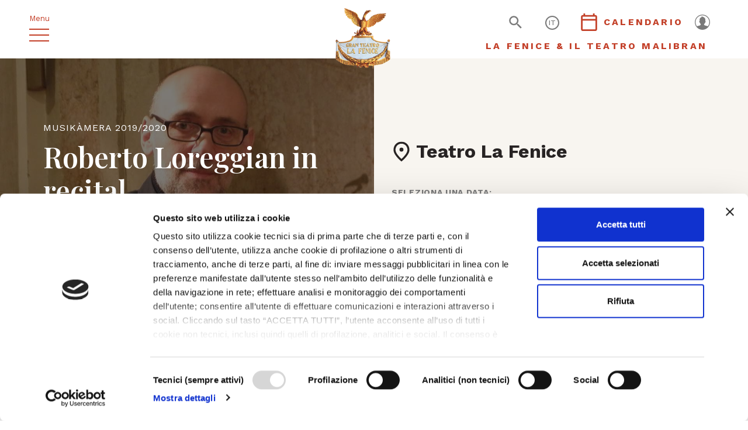

--- FILE ---
content_type: text/html; charset=UTF-8
request_url: https://www.teatrolafenice.it/event/roberto-loreggian-recital/
body_size: 11452
content:
<!DOCTYPE html>
<!--[if lt IE 7]><html class="no-js ie ie6 lt-ie9 lt-ie8 lt-ie7 lt-ie10" lang="it-IT"> <![endif]-->
<!--[if IE 7]><html class="no-js ie ie7 lt-ie9 lt-ie8 lt-ie10" lang="it-IT"> <![endif]-->
<!--[if IE 8]><html class="no-js ie ie8 lt-ie9 lt-ie10" lang="it-IT"> <![endif]-->
<!--[if IE 9]><html class="no-js ie ie9 lt-ie10" lang="it-IT"> <![endif]-->
<!--[if gt IE 9]><!--><html class="no-js" lang="it-IT"> <!--<![endif]-->
<head>
	<meta charset="UTF-8" />
	<meta http-equiv="X-UA-Compatible" content="IE=edge">
	<meta http-equiv="Content-Type" content="text/html; charset=UTF-8" />
	<meta name="viewport" content="width=device-width, initial-scale=1.0">
	
	<link rel="shortcut icon" href="https://www.teatrolafenice.it/wp-content/themes/teatro-la-fenice/assets/images/obj/favicon.ico" />

	<link rel="stylesheet" href="https://www.teatrolafenice.it/wp-content/themes/teatro-la-fenice/assets/stylesheets/main.css?v=5" type="text/css" media="screen" />
	<script id="Cookiebot" src="https://consent.cookiebot.com/uc.js" data-cbid="0a969f0a-a139-4fad-a8a5-44bec8ec5806" data-blockingmode="auto" type="text/javascript"></script>

	<script data-cookieconsent="ignore" src="https://www.teatrolafenice.it/wp-content/themes/teatro-la-fenice/assets/javascripts/modernizr.js"></script>

	<link rel="pingback" href="https://www.teatrolafenice.it/xmlrpc.php" />

	
	
	<!-- Google Tag Manager -->
		<script>(function(w,d,s,l,i){w[l]=w[l]||[];w[l].push({'gtm.start':
		new Date().getTime(),event:'gtm.js'});var f=d.getElementsByTagName(s)[0],
		j=d.createElement(s),dl=l!='dataLayer'?'&l='+l:'';j.async=true;j.src=
		'https://www.googletagmanager.com/gtm.js?id='+i+dl;f.parentNode.insertBefore(j,f);
		})(window,document,'script','dataLayer','GTM-N8JCG4H');</script>
		<!-- End Google Tag Manager —>

	<!-- Facebook Pixel Code -->
	<script>
	!function(f,b,e,v,n,t,s)
	{if(f.fbq)return;n=f.fbq=function(){n.callMethod?
	n.callMethod.apply(n,arguments):n.queue.push(arguments)};
	if(!f._fbq)f._fbq=n;n.push=n;n.loaded=!0;n.version='2.0';
	n.queue=[];t=b.createElement(e);t.async=!0;
	t.src=v;s=b.getElementsByTagName(e)[0];
	s.parentNode.insertBefore(t,s)}(window,document,'script',
	'https://connect.facebook.net/en_US/fbevents.js');
	 fbq('init', '2550802651857463');
	fbq('track', 'PageView');
	</script>
	<noscript>
	 <img height="1" width="1"
	src="https://www.facebook.com/tr?id=2550802651857463&ev=PageView
	&noscript=1"/>
	</noscript>
	<!-- End Facebook Pixel Code -->

	<link rel="alternate" hreflang="it" href="https://www.teatrolafenice.it/event/roberto-loreggian-recital/" />
<link rel="alternate" hreflang="en" href="https://www.teatrolafenice.it/en/event/roberto-loreggian-recital/" />

<!-- This site is optimized with the Yoast SEO plugin v13.5 - https://yoast.com/wordpress/plugins/seo/ -->
<title>Roberto Loreggian in recital - Teatro La Fenice</title>
<meta name="robots" content="max-snippet:-1, max-image-preview:large, max-video-preview:-1"/>
<link rel="canonical" href="https://www.teatrolafenice.it/event/roberto-loreggian-recital/" />
<meta property="og:locale" content="it_IT" />
<meta property="og:type" content="article" />
<meta property="og:title" content="Roberto Loreggian in recital - Teatro La Fenice" />
<meta property="og:description" content="Musikàmera" />
<meta property="og:url" content="https://www.teatrolafenice.it/event/roberto-loreggian-recital/" />
<meta property="og:site_name" content="Teatro La Fenice" />
<meta property="og:image" content="https://www.teatrolafenice.it/wp-content/uploads/2019/04/1-13.jpg" />
<meta property="og:image:secure_url" content="https://www.teatrolafenice.it/wp-content/uploads/2019/04/1-13.jpg" />
<meta property="og:image:width" content="1920" />
<meta property="og:image:height" content="720" />
<meta name="twitter:card" content="summary_large_image" />
<meta name="twitter:description" content="Musikàmera" />
<meta name="twitter:title" content="Roberto Loreggian in recital - Teatro La Fenice" />
<meta name="twitter:image" content="https://www.teatrolafenice.it/wp-content/uploads/2019/04/1-13.jpg" />
<script type='application/ld+json' class='yoast-schema-graph yoast-schema-graph--main'>{"@context":"https://schema.org","@graph":[{"@type":"WebSite","@id":"https://www.teatrolafenice.it/#website","url":"https://www.teatrolafenice.it/","name":"Teatro La Fenice","inLanguage":"it-IT","description":"Official website","potentialAction":[{"@type":"SearchAction","target":"https://www.teatrolafenice.it/?s={search_term_string}","query-input":"required name=search_term_string"}]},{"@type":"ImageObject","@id":"https://www.teatrolafenice.it/event/roberto-loreggian-recital/#primaryimage","inLanguage":"it-IT","url":"https://www.teatrolafenice.it/wp-content/uploads/2019/04/1-13.jpg","width":1920,"height":720},{"@type":"WebPage","@id":"https://www.teatrolafenice.it/event/roberto-loreggian-recital/#webpage","url":"https://www.teatrolafenice.it/event/roberto-loreggian-recital/","name":"Roberto Loreggian in recital - Teatro La Fenice","isPartOf":{"@id":"https://www.teatrolafenice.it/#website"},"inLanguage":"it-IT","primaryImageOfPage":{"@id":"https://www.teatrolafenice.it/event/roberto-loreggian-recital/#primaryimage"},"datePublished":"2019-04-18T10:19:47+00:00","dateModified":"2019-09-23T06:58:13+00:00","potentialAction":[{"@type":"ReadAction","target":["https://www.teatrolafenice.it/event/roberto-loreggian-recital/"]}]}]}</script>
<!-- / Yoast SEO plugin. -->

<link rel='dns-prefetch' href='//s.w.org' />
		<script type="text/javascript">
			window._wpemojiSettings = {"baseUrl":"https:\/\/s.w.org\/images\/core\/emoji\/12.0.0-1\/72x72\/","ext":".png","svgUrl":"https:\/\/s.w.org\/images\/core\/emoji\/12.0.0-1\/svg\/","svgExt":".svg","source":{"concatemoji":"https:\/\/www.teatrolafenice.it\/wp-includes\/js\/wp-emoji-release.min.js"}};
			!function(e,a,t){var r,n,o,i,p=a.createElement("canvas"),s=p.getContext&&p.getContext("2d");function c(e,t){var a=String.fromCharCode;s.clearRect(0,0,p.width,p.height),s.fillText(a.apply(this,e),0,0);var r=p.toDataURL();return s.clearRect(0,0,p.width,p.height),s.fillText(a.apply(this,t),0,0),r===p.toDataURL()}function l(e){if(!s||!s.fillText)return!1;switch(s.textBaseline="top",s.font="600 32px Arial",e){case"flag":return!c([127987,65039,8205,9895,65039],[127987,65039,8203,9895,65039])&&(!c([55356,56826,55356,56819],[55356,56826,8203,55356,56819])&&!c([55356,57332,56128,56423,56128,56418,56128,56421,56128,56430,56128,56423,56128,56447],[55356,57332,8203,56128,56423,8203,56128,56418,8203,56128,56421,8203,56128,56430,8203,56128,56423,8203,56128,56447]));case"emoji":return!c([55357,56424,55356,57342,8205,55358,56605,8205,55357,56424,55356,57340],[55357,56424,55356,57342,8203,55358,56605,8203,55357,56424,55356,57340])}return!1}function d(e){var t=a.createElement("script");t.src=e,t.defer=t.type="text/javascript",a.getElementsByTagName("head")[0].appendChild(t)}for(i=Array("flag","emoji"),t.supports={everything:!0,everythingExceptFlag:!0},o=0;o<i.length;o++)t.supports[i[o]]=l(i[o]),t.supports.everything=t.supports.everything&&t.supports[i[o]],"flag"!==i[o]&&(t.supports.everythingExceptFlag=t.supports.everythingExceptFlag&&t.supports[i[o]]);t.supports.everythingExceptFlag=t.supports.everythingExceptFlag&&!t.supports.flag,t.DOMReady=!1,t.readyCallback=function(){t.DOMReady=!0},t.supports.everything||(n=function(){t.readyCallback()},a.addEventListener?(a.addEventListener("DOMContentLoaded",n,!1),e.addEventListener("load",n,!1)):(e.attachEvent("onload",n),a.attachEvent("onreadystatechange",function(){"complete"===a.readyState&&t.readyCallback()})),(r=t.source||{}).concatemoji?d(r.concatemoji):r.wpemoji&&r.twemoji&&(d(r.twemoji),d(r.wpemoji)))}(window,document,window._wpemojiSettings);
		</script>
		<style type="text/css">
img.wp-smiley,
img.emoji {
	display: inline !important;
	border: none !important;
	box-shadow: none !important;
	height: 1em !important;
	width: 1em !important;
	margin: 0 .07em !important;
	vertical-align: -0.1em !important;
	background: none !important;
	padding: 0 !important;
}
</style>
	<link rel='stylesheet' id='wp-block-library-css'  href='https://www.teatrolafenice.it/wp-includes/css/dist/block-library/style.min.css' type='text/css' media='all' />
<script type='text/javascript' src='https://www.teatrolafenice.it/wp-includes/js/jquery/jquery.js'></script>
<script type='text/javascript' src='https://www.teatrolafenice.it/wp-includes/js/jquery/jquery-migrate.min.js'></script>
<script type='text/javascript' src='https://www.teatrolafenice.it/wp-content/plugins/sitepress-multilingual-cms/res/js/jquery.cookie.js'></script>
<script type='text/javascript'>
/* <![CDATA[ */
var wpml_cookies = {"_icl_current_language":{"value":"it","expires":1,"path":"\/"}};
var wpml_cookies = {"_icl_current_language":{"value":"it","expires":1,"path":"\/"}};
/* ]]> */
</script>
<script type='text/javascript' src='https://www.teatrolafenice.it/wp-content/plugins/sitepress-multilingual-cms/res/js/cookies/language-cookie.js'></script>
<link rel='https://api.w.org/' href='https://www.teatrolafenice.it/wp-json/' />
<link rel="EditURI" type="application/rsd+xml" title="RSD" href="https://www.teatrolafenice.it/xmlrpc.php?rsd" />
<link rel="wlwmanifest" type="application/wlwmanifest+xml" href="https://www.teatrolafenice.it/wp-includes/wlwmanifest.xml" /> 

<link rel='shortlink' href='https://www.teatrolafenice.it/?p=16886' />
<link rel="alternate" type="application/json+oembed" href="https://www.teatrolafenice.it/wp-json/oembed/1.0/embed?url=https%3A%2F%2Fwww.teatrolafenice.it%2Fevent%2Froberto-loreggian-recital%2F" />
<link rel="alternate" type="text/xml+oembed" href="https://www.teatrolafenice.it/wp-json/oembed/1.0/embed?url=https%3A%2F%2Fwww.teatrolafenice.it%2Fevent%2Froberto-loreggian-recital%2F&#038;format=xml" />


</head>

	<body class="event-template-default single single-event postid-16886 " data-module="dom-ready">

		<!-- Google Tag Manager (noscript) -->
		<noscript><iframe src="https://www.googletagmanager.com/ns.html?id=GTM-N8JCG4H"
		height="0" width="0" style="display:none;visibility:hidden"></iframe></noscript>
		<!-- End Google Tag Manager (noscript) -->

		
		<div class="sn_site_wrapper">

							<header class="sn_header" data-module="header-utils">
	<div class="sn_header_col _left">
		<div class="sn_menu_toggle">
			<p>Menu</p>
			<span></span>
			<span></span>
			<span></span>
		</div>

		
		<a href="javascript:;" class="sn_search_toggle d-md-none">
			  <span class="sn_sprite _search ">
    <svg viewBox="0 0 80 80"><use xlink:href="https://www.teatrolafenice.it/wp-content/themes/teatro-la-fenice/assets/images/icons.svg#search" /></svg>
  </span>

		</a>

	</div>

	<div class="sn_header_col _center">
		
			<a href="https://www.teatrolafenice.it" title="Teatro La Fenice">
				<img src="https://www.teatrolafenice.it/wp-content/uploads/2019/01/logo.png" alt="Teatro La Fenice" />
			</a>
		
	</div>

	<div class="sn_header_col _right">
		<div class="d-flex align-items-center flex-row-reverse flex-md-row">
						<div class="sn_reserved_area_menu">
				<a href="https://www.teatrolafenice.it/reserved-area/">
					  <span class="sn_sprite _user-profile-icon ">
    <svg viewBox="0 0 80 80"><use xlink:href="https://www.teatrolafenice.it/wp-content/themes/teatro-la-fenice/assets/images/icons.svg#user-profile-icon" /></svg>
  </span>

				</a>
			</div>
			
			<a href="javascript:;" class="sn_search_toggle d-none d-md-block">
				  <span class="sn_sprite _search ">
    <svg viewBox="0 0 80 80"><use xlink:href="https://www.teatrolafenice.it/wp-content/themes/teatro-la-fenice/assets/images/icons.svg#search" /></svg>
  </span>

			</a>

							<div class="sn_langs dropdown">
																													<a class="dropdown-toggle" href="#" data-toggle="dropdown" data-placement="bottom-center">
								<span>it</span>
							</a>
											
					<div class="dropdown-menu">
																					<a class="dropdown-item" href="https://www.teatrolafenice.it/en/event/roberto-loreggian-recital/">
									<span>en</span>
								</a>
																															</div>
				</div>
			
								  <a href="https://www.teatrolafenice.it/calendario/" class="btn btn-icon btn-header" target="_self" >
		<div class="_icon_ct">
			<div class="_icon">  <span class="sn_sprite _calendar ">
    <svg viewBox="0 0 80 80"><use xlink:href="https://www.teatrolafenice.it/wp-content/themes/teatro-la-fenice/assets/images/icons.svg#calendar" /></svg>
  </span>
</div> <div class="_icon_ct_label">Calendario</div>
		</div>
	</a>

			

		</div>
					<a href="https://www.teatrolafenice.it/fondazione-teatro-la-fenice/storia/" class="sn_header_right_link d-none d-lg-inline-block text-right">
				LA FENICE & IL TEATRO MALIBRAN
			</a>
		

	</div>

	<div class="sn_header_menu">

		<div class="sn_header_menu_backdrop"></div>

		<div class="sn_header_menu_first">
			<div class="sn_header_menu_first_wr">
				<div class="sn_header_menu_first_in">

					
					<ul class="sn_header_menu_secondary">
											</ul>

					<ul class="sn_header_menu_primary">
													<li class="menu-item menu-item-type-post_type menu-item-object-page menu-item-55936">
								<a href="https://www.teatrolafenice.it/stagione-2025-26/">Stagione 2025/ 26</a>

																		
															</li>
													<li class="__gift menu-item menu-item-type-post_type menu-item-object-post menu-item-58094">
								<a href="https://www.teatrolafenice.it/gift-card-regala-la-fenice-2025-2026/">Regala La Fenice</a>

																			  <span class="sn_sprite _gift ">
    <svg viewBox="0 0 80 80"><use xlink:href="https://www.teatrolafenice.it/wp-content/themes/teatro-la-fenice/assets/images/icons.svg#gift" /></svg>
  </span>

																		
															</li>
													<li class="menu-item menu-item-type-post_type menu-item-object-page menu-item-37399">
								<a href="https://www.teatrolafenice.it/calendario/">Calendario</a>

																		
															</li>
													<li class="menu-item menu-item-type-custom menu-item-object-custom menu-item-17208">
								<a href="https://www.teatrolafenice.it/info-biglietteria-abbigliamento-disabili/">Biglietteria</a>

																		
															</li>
													<li class="menu-item menu-item-type-post_type menu-item-object-page menu-item-55956">
								<a href="https://www.teatrolafenice.it/abbonamenti/">Abbonamenti</a>

																		
															</li>
													<li class="menu-item menu-item-type-post_type menu-item-object-page menu-item-32132">
								<a href="https://www.teatrolafenice.it/come-arrivare-abbigliamento-regole/">Info utili</a>

																		
															</li>
													<li class="menu-item menu-item-type-post_type menu-item-object-page menu-item-46709">
								<a href="https://www.teatrolafenice.it/area-stampa-generale/">Area Stampa</a>

																		
															</li>
													<li class="menu-item menu-item-type-custom menu-item-object-custom menu-item-37407">
								<a href="https://education.teatrolafenice.it/">Fenice Education</a>

																		
															</li>
													<li class="menu-item menu-item-type-custom menu-item-object-custom menu-item-46279">
								<a href="https://www.teatrolafenice.it/archivio-storico/">Archivio storico</a>

																		
															</li>
													<li class="menu-item menu-item-type-post_type menu-item-object-page menu-item-46302">
								<a href="https://www.teatrolafenice.it/fondazione-teatro-la-fenice/visita-la-fenice/">Visita La Fenice</a>

																		
															</li>
													<li class="menu-item menu-item-type-post_type menu-item-object-page menu-item-54567">
								<a href="https://www.teatrolafenice.it/altro/premio-venezia/">Premio Venezia</a>

																		
															</li>
													<li class="menu-item menu-item-type-post_type menu-item-object-page menu-item-53456">
								<a href="https://www.teatrolafenice.it/reserved-area/">Area riservata</a>

																		
															</li>
											</ul>

					<ul class="sn_header_menu_mobile" id="sn_header_menu_mobile">
													<li class="menu-item menu-item-type-post_type menu-item-object-page menu-item-55936">
								<a href="https://www.teatrolafenice.it/stagione-2025-26/">Stagione 2025/ 26
																								</a>

															</li>
													<li class="__gift menu-item menu-item-type-post_type menu-item-object-post menu-item-58094">
								<a href="https://www.teatrolafenice.it/gift-card-regala-la-fenice-2025-2026/">Regala La Fenice
																	  <span class="sn_sprite _gift ">
    <svg viewBox="0 0 80 80"><use xlink:href="https://www.teatrolafenice.it/wp-content/themes/teatro-la-fenice/assets/images/icons.svg#gift" /></svg>
  </span>

																								</a>

															</li>
													<li class="menu-item menu-item-type-post_type menu-item-object-page menu-item-37399">
								<a href="https://www.teatrolafenice.it/calendario/">Calendario
																								</a>

															</li>
													<li class="menu-item menu-item-type-custom menu-item-object-custom menu-item-17208">
								<a href="https://www.teatrolafenice.it/info-biglietteria-abbigliamento-disabili/">Biglietteria
																								</a>

															</li>
													<li class="menu-item menu-item-type-post_type menu-item-object-page menu-item-55956">
								<a href="https://www.teatrolafenice.it/abbonamenti/">Abbonamenti
																								</a>

															</li>
													<li class="menu-item menu-item-type-post_type menu-item-object-page menu-item-32132">
								<a href="https://www.teatrolafenice.it/come-arrivare-abbigliamento-regole/">Info utili
																								</a>

															</li>
													<li class="menu-item menu-item-type-post_type menu-item-object-page menu-item-46709">
								<a href="https://www.teatrolafenice.it/area-stampa-generale/">Area Stampa
																								</a>

															</li>
													<li class="menu-item menu-item-type-custom menu-item-object-custom menu-item-37407">
								<a href="https://education.teatrolafenice.it/">Fenice Education
																								</a>

															</li>
													<li class="menu-item menu-item-type-custom menu-item-object-custom menu-item-46279">
								<a href="https://www.teatrolafenice.it/archivio-storico/">Archivio storico
																								</a>

															</li>
													<li class="menu-item menu-item-type-post_type menu-item-object-page menu-item-46302">
								<a href="https://www.teatrolafenice.it/fondazione-teatro-la-fenice/visita-la-fenice/">Visita La Fenice
																								</a>

															</li>
													<li class="menu-item menu-item-type-post_type menu-item-object-page menu-item-54567">
								<a href="https://www.teatrolafenice.it/altro/premio-venezia/">Premio Venezia
																								</a>

															</li>
													<li class="menu-item menu-item-type-post_type menu-item-object-page menu-item-53456">
								<a href="https://www.teatrolafenice.it/reserved-area/">Area riservata
																								</a>

															</li>
											</ul>

				</div>

				<div class="sn_footer_banners">

											<div class="swiper-container sn_footer_banners_slider"
								data-module="swiper-slider"
								data-module-args="{
									params: {
										slidesPerView: 1,
										effect: 'fade',
										loop: true,
										autoHeight: true,
										autoplay: {
											delay: 3000
										}
									}
								}">
							<div class="swiper-wrapper">
																	<div class="swiper-slide">
										<a href="https://group.intesasanpaolo.com/it/" class="banner" title="Intesa San Paolo" target="_blank" style="background-image: url(https://www.teatrolafenice.it/wp-content/uploads/2020/10/ISP_FullColor.png);"></a>
									</div>
															</div>
						</div>
									</div>
			</div>
		</div>

	</div>

	<div class="sn_header_search">
		<div class="sn_header_search_backdrop"></div>
		<form class="sn_form_search" action="https://www.teatrolafenice.it" method="GET" autocomplete="off">
			<div class="form-group m-0">
				<input type="text" class="form-control" name="s" placeholder="CERCA">
				<button type="submit" class="btn btn-primary">  <span class="sn_sprite _search ">
    <svg viewBox="0 0 80 80"><use xlink:href="https://www.teatrolafenice.it/wp-content/themes/teatro-la-fenice/assets/images/icons.svg#search" /></svg>
  </span>
</button>
			</div>

			<div class="form-group col-12 sn_form_radio">
				<div class="sn_form_radio_in text-center border-0">
					<div class="custom-control custom-radio custom-control-inline">
						<input type="radio" id="all" name="search_filter" class="custom-control-input" value="all" checked="">
						<label class="custom-control-label" for="all">Tutto il sito</label>
					</div>
					<br/>
					<div class="custom-control custom-radio custom-control-inline">
						<input type="radio" id="events" name="search_filter" class="custom-control-input" value="events">
						<label class="custom-control-label" for="events">Eventi</label>
					</div>
					<br/>
					<div class="custom-control custom-radio custom-control-inline">
						<input type="radio" id="libretti" name="search_filter" class="custom-control-input" value="libretti">
						<label class="custom-control-label" for="libretti">Libretti</label>
					</div>
					<br/>
					<div class="custom-control custom-radio custom-control-inline">
						<input type="radio" id="press" name="search_filter" class="custom-control-input" value="press">
						<label class="custom-control-label" for="press">Materiali Stampa</label>
					</div>
					<br/>
					<div class="custom-control custom-radio custom-control-inline">
						<input type="radio" id="historical" name="search_filter" class="custom-control-input" value="historical">
						<label class="custom-control-label" for="historical">Archivio Storico</label>
					</div>

					<div class="invalid-feedback">
		        Questo campo è obbligatorio
		      </div>
				</div>
			</div>

		</form>
	</div>
</header>
			
			
	<section class="sn_intro_show">
	<div class="sn_intro_show_cover">
		<div class="sn_intro_show_cover_in">
			<div class="bg">
				<img src="https://www.teatrolafenice.it/wp-content/uploads/2019/04/1-13.jpg" alt="" >
							</div>

			<div class="content">
									<div class="category">
						<a href="https://www.teatrolafenice.it/event-category/musikamera-2019-2020/">
							Musikàmera 2019/2020
						</a>
					</div>
				
				<h1 class="title">
					<span>Roberto Loreggian in recital</span>
				</h1>

									<div class="excerpt">Musikàmera</div>
				
				<div class="location">
					  <span class="sn_sprite _visita ">
    <svg viewBox="0 0 80 80"><use xlink:href="https://www.teatrolafenice.it/wp-content/themes/teatro-la-fenice/assets/images/icons.svg#visita" /></svg>
  </span>

											Teatro La Fenice
									</div>
									<div>
						<a href="javascript:;" class="sn_intro_show_cover_anchor" data-anchor="sn_text_aside">
							vai alla descrizione
						</a>
					</div>
							</div>
		</div>
	</div>

		<div class="sn_intro_show_list">
			<div class="sn_intro_show_list_in">
				<div class="sn_intro_show_list_location">
				  <span class="sn_sprite _visita ">
    <svg viewBox="0 0 80 80"><use xlink:href="https://www.teatrolafenice.it/wp-content/themes/teatro-la-fenice/assets/images/icons.svg#visita" /></svg>
  </span>

									Teatro La Fenice
							</div>
				<div class="sn_intro_show_list_label">Seleziona una data:</div>
				<div class="sn_intro_show_list_items">
											<a href="http://fenice.tm.bestunion.com/biglietteria/listaEventiPub.do?codice=musikamera19&data=20190627&lingua=ita" class="sn_intro_show_list_items_i ">
							<div class="date">
																<span>
																	giovedì 27 Giugno
                   2019
																</span>
																</div>
							<div class="time">17:00</div>

																																							
							<div class="btn btn-primary">ACQUISTA</div>
						</a>

									</div>
			</div>
		</div>

</section>

	<section class="sn_text_aside" data-anchor-id="sn_text_aside">
		<div class="container">
		<div class="row">

			<div class="col-12 col-lg-6 sn_text_aside_tx">
        
				<p>Roberto Loreggian. Dopo aver conseguito, col massimo dei voti, il diploma in organo e in clavicembalo, si è perfezionato presso il Conservatorio di L’Aja (NL) sotto la guida di Ton Koopman.</p>
<p>La sua attività lo ha portato ad esibirsi nelle sale più importanti: Parco della Musica – Roma, Sala Verdi – Milano, Hercules saal &#8211; Monaco (D), Teatro Colon &#8211; Buenos Aires, Kioi Hall – Tokyo, Sala del conservatorio di Mosca… per i più importanti festival: MITO, Sagra Malatestiana, Festival Pergolesi Spontini, Festival dei due mondi Spoleto, Accademia di Santa Cecilia, Serate Musicali Milano… collaborando sia in veste di solista che di accompagnatore con numerosi solisti ed orchestre, Orchestra dell’Accademia di Santa Cecilia, Orchestra da camera di Mantova, Orchestra di Padova e del Veneto, I Virtuosi Italiani, L’arte dell’arco, I Barocchisti…</p>
<p>Ha registrato numerosi CD per case discografiche quali Chandos, Brilliant, Deutsche Harmonia Mundi, Decca, Tactus, Arts… segnalati dalla critica internazionale. Ha registrato l&#8217;integrale della musica di G. Frescobaldi per l&#8217;etichetta Brilliant vincendo con il I volume il &#8216;Premio Nazionale del Disco Classico 2009&#8217; e per la stessa etichetta l&#8217;integrale della musica per tastiera di A. Gabrieli, l&#8217;integrale dei concerti per clavicembalo e archi di B. Galuppi ed alcuni cd per clavicembalo dedicati a Haendel e Telemann.</p>
<p>Le registrazioni dedicate alla musica per clavicembalo di B. Pasquini (Chandos-Chaconne) e di G. B. Ferrini (Tactus) sono risultati vincitori del &#8216;Preis der deutschen Schallplattenkritik&#8217;. Insegna presso il Conservatorio &#8216;C. Pollini&#8217; di Padova.</p>
<p><img class=" wp-image-16710 alignleft" src="https://www.teatrolafenice.it/wp-content/uploads/2019/01/3qojy1480672966-370x324.png" alt="" width="228" height="200" /></p>

			</div>

			<div class="col-xs-12 col-lg-5 ml-auto">
				<div class="sn_text_aside_side">

											<div class="sn_block sn_block_title">
															  <span class="sn_sprite _speech-bubble-1 ">
    <svg viewBox="0 0 80 80"><use xlink:href="https://www.teatrolafenice.it/wp-content/themes/teatro-la-fenice/assets/images/icons.svg#speech-bubble-1" /></svg>
  </span>

							
							<h2>Locandina</h2>
						</div>
					
					
																		    						        <div class="sn_block sn_block_text _no_border">
    
	<div>
		<p><strong>TEATRO LA FENICE &#8211; SALE APOLLINEE</strong></p>
<p>&nbsp;</p>
<p>Roberto Loreggian, <em>clavicembalo</em></p>
<p>&nbsp;</p>

	</div>

	
	
		
	
	
  </div>
						  						    						        <div class="sn_block sn_block_text _no_border">
    
	<div>
		<p><strong>PROGRAMMA</strong></p>
<p>&nbsp;</p>
<p><strong>Girolamo Frescobaldi</strong> (1583-1643)<br />
Partite cento sopra Passacagli (da ‘Toccate e partite d’intavolatura, Libro I’)</p>
<p>&nbsp;</p>
<p><strong>Domenico Scarlatti</strong> (1685-1757 )<br />
Sonata K 282 in Re Maggiore<br />
Sonata K 208 in La Maggiore<br />
Sonata K 420 in Do Maggiore</p>
<p>&nbsp;</p>
<p><strong>Baldassarre Galuppi</strong> (1706– 1785)<br />
Sonata in Do Maggiore A.1.1.02<br />
Sonata in Sol Maggiore Op. 2 n. 5 A.1.11.01</p>
<p>&nbsp;</p>
<p><strong>Johann Sebastian Bach</strong> (1685– 1750)<br />
Concerto nel gusto Italiano BWV 971<br />
Concerto in Re Maggiore BWV 972 dal Concerto Op 3 n. 9 per violino archi e basso continuo di A. Vivaldi</p>

	</div>

	
	
		
	
	
  </div>
						  					
				</div>
			</div>

		</div>
	</div>
</section>
	<section class="sn_slider_shows     ">
			<div class="container sn_slider_shows_content">
			<div class="row align-items-end">
				<div class="col-12 col-lg-8">
					<div class="sn_text">
						<h2>I prossimi eventi</h2>
<p>Gli appuntamenti della settimana</p>

					</div>
				</div>
									<div class="col-12 col-lg-4 mt-4 mt-lg-0">
						<div class="sn_button text-lg-right">
							  <a href="https://www.teatrolafenice.it/calendario/" class="btn btn-primary" target="_self" >IL CALENDARIO COMPLETO</a>

						</div>
					</div>
							</div>
		</div>
	
	<div class="container sn_slider_shows_outer">
		<div class="row">
			<div class="col-md-6 col-lg-4 sn_slider_shows_outer_col">

				<div class="swiper-container sn_slider_shows_ct"
						data-module="swiper-slider"
						data-module-args="{
							params: {
								slidesPerView: 1,
								spaceBetween: 18,
								navigation: {
							    nextEl: '.sn_swiper_button._next',
							    prevEl: '.sn_swiper_button._prev',
							  },
								pagination: {
									el: '.sn_swiper_pagination',
									type: 'fraction',
								},
								breakpoints: {
							    767: {
										spaceBetween: 12,
							      slidesPerView: 1.3
							    },
								}
							}
						}">
					<div class="swiper-wrapper">
													<div class="swiper-slide sn_slider_shows_i">
								<a href="https://www.teatrolafenice.it/event/piccolo-orso-e-la-montagna-di-ghiaccio-riservato-alle-scuole/" class="image" style="height:250px;background-image:url(https://www.teatrolafenice.it/wp-content/uploads/2025/06/777_PICCOLO_ORSO_banner.jpg);background-size:cover;background-position:center center;background-repeat:no-repeat;"></a>
								
																	<div class="category">
										<a href="https://www.teatrolafenice.it/event-category/fenice-education/">
											Fenice education
										</a>
									</div>
								
								<div class="title" data-mh="sn_slider_shows_title">
									<a href="https://www.teatrolafenice.it/event/piccolo-orso-e-la-montagna-di-ghiaccio-riservato-alle-scuole/">
										Piccolo Orso e la Montagna di ghiaccio (riservato alle scuole)
									</a>
								</div>

																	<div class="foot _date">
										  <span class="sn_sprite _calendar ">
    <svg viewBox="0 0 80 80"><use xlink:href="https://www.teatrolafenice.it/wp-content/themes/teatro-la-fenice/assets/images/icons.svg#calendar" /></svg>
  </span>

																					<div>da <span>gio 29.01.2026</span> a <span>mer 04.02.2026</span></div>
																			</div>

																			<div class="foot _cta">

																																		
												  <a href="https://www.teatrolafenice.it/event/piccolo-orso-e-la-montagna-di-ghiaccio-riservato-alle-scuole/" class="btn btn-icon _swap discover" target="_self" >
		<div class="_icon_ct">
			<div class="_icon">  <span class="sn_sprite _calendar ">
    <svg viewBox="0 0 80 80"><use xlink:href="https://www.teatrolafenice.it/wp-content/themes/teatro-la-fenice/assets/images/icons.svg#calendar" /></svg>
  </span>
</div> <div class="_icon_ct_label">ACQUISTA</div>
		</div>
	</a>


										</div>
																	
								

							</div>
													<div class="swiper-slide sn_slider_shows_i">
								<a href="https://www.teatrolafenice.it/event/stagione-25-26-simon-boccanegra/" class="image" style="height:250px;background-image:url(https://www.teatrolafenice.it/wp-content/uploads/2025/06/Screenshot-2026-01-20-alle-08.44.01-scaled.png);background-size:cover;background-position:center center;background-repeat:no-repeat;"></a>
								
																	<div class="category">
										<a href="https://www.teatrolafenice.it/event-category/opera-2025-26/">
											Opera 2025/ 26
										</a>
									</div>
								
								<div class="title" data-mh="sn_slider_shows_title">
									<a href="https://www.teatrolafenice.it/event/stagione-25-26-simon-boccanegra/">
										Simon Boccanegra
									</a>
								</div>

																	<div class="foot _date">
										  <span class="sn_sprite _calendar ">
    <svg viewBox="0 0 80 80"><use xlink:href="https://www.teatrolafenice.it/wp-content/themes/teatro-la-fenice/assets/images/icons.svg#calendar" /></svg>
  </span>

																					<div>da <span>gio 29.01.2026</span> a <span>sab 14.02.2026</span></div>
																			</div>

																			<div class="foot _cta">

																																		
												  <a href="https://www.teatrolafenice.it/event/stagione-25-26-simon-boccanegra/" class="btn btn-icon _swap discover" target="_self" >
		<div class="_icon_ct">
			<div class="_icon">  <span class="sn_sprite _calendar ">
    <svg viewBox="0 0 80 80"><use xlink:href="https://www.teatrolafenice.it/wp-content/themes/teatro-la-fenice/assets/images/icons.svg#calendar" /></svg>
  </span>
</div> <div class="_icon_ct_label">ACQUISTA</div>
		</div>
	</a>


										</div>
																	
								

							</div>
													<div class="swiper-slide sn_slider_shows_i">
								<a href="https://www.teatrolafenice.it/event/musikamera-quartetto-indaco/" class="image" style="height:250px;background-image:url(https://www.teatrolafenice.it/wp-content/uploads/2025/12/Indaco1-scaled.png);background-size:cover;background-position:center center;background-repeat:no-repeat;"></a>
								
																	<div class="category">
										<a href="https://www.teatrolafenice.it/event-category/musikamera-2/">
											Musikàmera
										</a>
									</div>
								
								<div class="title" data-mh="sn_slider_shows_title">
									<a href="https://www.teatrolafenice.it/event/musikamera-quartetto-indaco/">
										Quartetto Indaco
									</a>
								</div>

																	<div class="foot _date">
										  <span class="sn_sprite _calendar ">
    <svg viewBox="0 0 80 80"><use xlink:href="https://www.teatrolafenice.it/wp-content/themes/teatro-la-fenice/assets/images/icons.svg#calendar" /></svg>
  </span>

																					<div>da <span>ven 30.01.2026</span> a <span>sab 31.01.2026</span></div>
																			</div>

																			<div class="foot _cta">

																																		
												  <a href="https://www.teatrolafenice.it/event/musikamera-quartetto-indaco/" class="btn btn-icon _swap discover" target="_self" >
		<div class="_icon_ct">
			<div class="_icon">  <span class="sn_sprite _calendar ">
    <svg viewBox="0 0 80 80"><use xlink:href="https://www.teatrolafenice.it/wp-content/themes/teatro-la-fenice/assets/images/icons.svg#calendar" /></svg>
  </span>
</div> <div class="_icon_ct_label">ACQUISTA</div>
		</div>
	</a>


										</div>
																	
								

							</div>
													<div class="swiper-slide sn_slider_shows_i">
								<a href="https://www.teatrolafenice.it/event/evento-25-26-piccolo-orso-e-la-montagna-di-ghiaccio/" class="image" style="height:250px;background-image:url(https://www.teatrolafenice.it/wp-content/uploads/2025/06/AZu7sJxc8dAugpnmz4ERpQ-AZu7sJxcKZkbU_FjIJz1VA.jpg);background-size:cover;background-position:center center;background-repeat:no-repeat;"></a>
								
																	<div class="category">
										<a href="https://www.teatrolafenice.it/event-category/opera-2025-26/">
											Opera 2025/ 26
										</a>
									</div>
								
								<div class="title" data-mh="sn_slider_shows_title">
									<a href="https://www.teatrolafenice.it/event/evento-25-26-piccolo-orso-e-la-montagna-di-ghiaccio/">
										Piccolo Orso e la Montagna di ghiaccio
									</a>
								</div>

																	<div class="foot _date">
										  <span class="sn_sprite _calendar ">
    <svg viewBox="0 0 80 80"><use xlink:href="https://www.teatrolafenice.it/wp-content/themes/teatro-la-fenice/assets/images/icons.svg#calendar" /></svg>
  </span>

																					<div>da <span>sab 31.01.2026</span> a <span>dom 01.02.2026</span></div>
																			</div>

																			<div class="foot _cta">

																																		
												  <a href="https://www.teatrolafenice.it/event/evento-25-26-piccolo-orso-e-la-montagna-di-ghiaccio/" class="btn btn-icon _swap discover" target="_self" >
		<div class="_icon_ct">
			<div class="_icon">  <span class="sn_sprite _calendar ">
    <svg viewBox="0 0 80 80"><use xlink:href="https://www.teatrolafenice.it/wp-content/themes/teatro-la-fenice/assets/images/icons.svg#calendar" /></svg>
  </span>
</div> <div class="_icon_ct_label">ACQUISTA</div>
		</div>
	</a>


										</div>
																	
								

							</div>
													<div class="swiper-slide sn_slider_shows_i">
								<a href="https://www.teatrolafenice.it/event/musikamera-ian-bostridge-e-roberto-prosseda/" class="image" style="height:250px;background-image:url(https://www.teatrolafenice.it/wp-content/uploads/2025/12/0602-3-scaled.jpg);background-size:cover;background-position:center center;background-repeat:no-repeat;"></a>
								
																	<div class="category">
										<a href="https://www.teatrolafenice.it/event-category/musikamera-2/">
											Musikàmera
										</a>
									</div>
								
								<div class="title" data-mh="sn_slider_shows_title">
									<a href="https://www.teatrolafenice.it/event/musikamera-ian-bostridge-e-roberto-prosseda/">
										Ian Bostridge e Roberto Prosseda
									</a>
								</div>

																	<div class="foot _date">
										  <span class="sn_sprite _calendar ">
    <svg viewBox="0 0 80 80"><use xlink:href="https://www.teatrolafenice.it/wp-content/themes/teatro-la-fenice/assets/images/icons.svg#calendar" /></svg>
  </span>

																					<div>da <span>mar 03.02.2026</span> a <span>mer 04.02.2026</span></div>
																			</div>

																			<div class="foot _cta">

																																		
												  <a href="https://www.teatrolafenice.it/event/musikamera-ian-bostridge-e-roberto-prosseda/" class="btn btn-icon _swap discover" target="_self" >
		<div class="_icon_ct">
			<div class="_icon">  <span class="sn_sprite _calendar ">
    <svg viewBox="0 0 80 80"><use xlink:href="https://www.teatrolafenice.it/wp-content/themes/teatro-la-fenice/assets/images/icons.svg#calendar" /></svg>
  </span>
</div> <div class="_icon_ct_label">ACQUISTA</div>
		</div>
	</a>


										</div>
																	
								

							</div>
													<div class="swiper-slide sn_slider_shows_i">
								<a href="https://www.teatrolafenice.it/event/musikamera-davide-alogna-e-enrico-pace/" class="image" style="height:250px;background-image:url(https://www.teatrolafenice.it/wp-content/uploads/2025/12/enrico-pace-e-davide-alogna.jpg);background-size:cover;background-position:center center;background-repeat:no-repeat;"></a>
								
																	<div class="category">
										<a href="https://www.teatrolafenice.it/event-category/musikamera-2/">
											Musikàmera
										</a>
									</div>
								
								<div class="title" data-mh="sn_slider_shows_title">
									<a href="https://www.teatrolafenice.it/event/musikamera-davide-alogna-e-enrico-pace/">
										Davide Alogna e Enrico Pace
									</a>
								</div>

																	<div class="foot _date">
										  <span class="sn_sprite _calendar ">
    <svg viewBox="0 0 80 80"><use xlink:href="https://www.teatrolafenice.it/wp-content/themes/teatro-la-fenice/assets/images/icons.svg#calendar" /></svg>
  </span>

																					<div>
												 <span>sab 07.02.2026</span>
											</div>
																			</div>

																			<div class="foot _cta">

																																		
												  <a href="https://www.teatrolafenice.it/event/musikamera-davide-alogna-e-enrico-pace/" class="btn btn-icon _swap discover" target="_self" >
		<div class="_icon_ct">
			<div class="_icon">  <span class="sn_sprite _calendar ">
    <svg viewBox="0 0 80 80"><use xlink:href="https://www.teatrolafenice.it/wp-content/themes/teatro-la-fenice/assets/images/icons.svg#calendar" /></svg>
  </span>
</div> <div class="_icon_ct_label">ACQUISTA</div>
		</div>
	</a>


										</div>
																	
								

							</div>
													<div class="swiper-slide sn_slider_shows_i">
								<a href="https://www.teatrolafenice.it/event/stagione-25-26-la-traviata/" class="image" style="height:250px;background-image:url(https://www.teatrolafenice.it/wp-content/uploads/2025/06/03_Traviata-1-scaled-e1749112809878.jpg);background-size:cover;background-position:center center;background-repeat:no-repeat;"></a>
								
																	<div class="category">
										<a href="https://www.teatrolafenice.it/event-category/opera-2025-26/">
											Opera 2025/ 26
										</a>
									</div>
								
								<div class="title" data-mh="sn_slider_shows_title">
									<a href="https://www.teatrolafenice.it/event/stagione-25-26-la-traviata/">
										La traviata
									</a>
								</div>

																	<div class="foot _date">
										  <span class="sn_sprite _calendar ">
    <svg viewBox="0 0 80 80"><use xlink:href="https://www.teatrolafenice.it/wp-content/themes/teatro-la-fenice/assets/images/icons.svg#calendar" /></svg>
  </span>

																					<div>da <span>dom 08.02.2026</span> a <span>mar 17.02.2026</span></div>
																			</div>

																			<div class="foot _cta">

																																		
												  <a href="https://www.teatrolafenice.it/event/stagione-25-26-la-traviata/" class="btn btn-icon _swap discover" target="_self" >
		<div class="_icon_ct">
			<div class="_icon">  <span class="sn_sprite _calendar ">
    <svg viewBox="0 0 80 80"><use xlink:href="https://www.teatrolafenice.it/wp-content/themes/teatro-la-fenice/assets/images/icons.svg#calendar" /></svg>
  </span>
</div> <div class="_icon_ct_label">ACQUISTA</div>
		</div>
	</a>


										</div>
																	
								

							</div>
													<div class="swiper-slide sn_slider_shows_i">
								<a href="https://www.teatrolafenice.it/event/stagione-25-26-gidon-kremer-kremerata-baltica/" class="image" style="height:250px;background-image:url(https://www.teatrolafenice.it/wp-content/uploads/2025/06/Angie-Kremer-Photography1-e1749460835330.jpg);background-size:cover;background-position:center center;background-repeat:no-repeat;"></a>
								
																	<div class="category">
										<a href="https://www.teatrolafenice.it/event-category/concerti-2025-26/">
											Concerti 2025/ 26
										</a>
									</div>
								
								<div class="title" data-mh="sn_slider_shows_title">
									<a href="https://www.teatrolafenice.it/event/stagione-25-26-gidon-kremer-kremerata-baltica/">
										Gidon Kremer &#038; Kremerata Baltica
									</a>
								</div>

																	<div class="foot _date">
										  <span class="sn_sprite _calendar ">
    <svg viewBox="0 0 80 80"><use xlink:href="https://www.teatrolafenice.it/wp-content/themes/teatro-la-fenice/assets/images/icons.svg#calendar" /></svg>
  </span>

																					<div>
												 <span>lun 09.02.2026</span>
											</div>
																			</div>

																			<div class="foot _cta">

																																		
												  <a href="https://www.teatrolafenice.it/event/stagione-25-26-gidon-kremer-kremerata-baltica/" class="btn btn-icon _swap discover" target="_self" >
		<div class="_icon_ct">
			<div class="_icon">  <span class="sn_sprite _calendar ">
    <svg viewBox="0 0 80 80"><use xlink:href="https://www.teatrolafenice.it/wp-content/themes/teatro-la-fenice/assets/images/icons.svg#calendar" /></svg>
  </span>
</div> <div class="_icon_ct_label">ACQUISTA</div>
		</div>
	</a>


										</div>
																	
								

							</div>
											</div>

					<div class="sn_swiper_controls">
						<div class="container">
							<div class="sn_swiper_controls_in">
								<div class="sn_swiper_pagination"></div>

								<div class="sn_swiper_button _prev">  <span class="sn_sprite _arrow-left ">
    <svg viewBox="0 0 80 80"><use xlink:href="https://www.teatrolafenice.it/wp-content/themes/teatro-la-fenice/assets/images/icons.svg#arrow-left" /></svg>
  </span>
</div>
								<div class="sn_swiper_button _next">  <span class="sn_sprite _arrow-right ">
    <svg viewBox="0 0 80 80"><use xlink:href="https://www.teatrolafenice.it/wp-content/themes/teatro-la-fenice/assets/images/icons.svg#arrow-right" /></svg>
  </span>
</div>

							</div>
						</div>
					</div>
				</div>

			</div>
		</div>

	</div>
</section>
		<section class="sn_slider_explore   _gray">
		<div class="container">

					<div class="sn_slider_explore_text"><h2>Esplora</h2>
<p>Ti potrebbero interessare..</p>
</div>
		
		<div
			class="sn_slider_explore_ct swiper-container"
			data-module="swiper-slider"
			data-module-args="{
				params: {
					speed: 600,
					slidesPerView: 2,
					spaceBetween: 18,
					navigation: {
						nextEl: '.sn_swiper_controls .sn_swiper_button._next',
						prevEl: '.sn_swiper_controls .sn_swiper_button._prev',
					},
					pagination: {
						el: '.sn_swiper_controls .sn_swiper_pagination',
						type: 'fraction',
					},
					breakpoints: {
						991: {
							slidesPerView: 1
						}
					}
				}
			}">
			<div class="swiper-wrapper">
									<div class="swiper-slide">
						<a href="https://www.teatrolafenice.it/calendario/" class="sn_explore_i" style="background-image: url('https://www.teatrolafenice.it/wp-content/uploads/2019/03/10002777_10000113_calendario-2-1.jpg')">
							<div class="sn_explore_i_in">
								<div class="inner">
																		<div class="title">Calendario</div>									<div class="subtitle">Tutti gli eventi in programma giorno dopo giorno</div>								</div>
							</div>
						</a>
					</div>
									<div class="swiper-slide">
						<a href="https://www.teatrolafenice.it/newsletter/" class="sn_explore_i" style="background-image: url('https://www.teatrolafenice.it/wp-content/uploads/2024/05/04.1-newsletter.jpg')">
							<div class="sn_explore_i_in">
								<div class="inner">
																		<div class="title">Newsletter</div>									<div class="subtitle">Rimani in contatto con il Teatro La Fenice iscrivendoti alla nostra newsletter</div>								</div>
							</div>
						</a>
					</div>
							</div>

			<div class="sn_swiper_controls">
				<div class="sn_swiper_controls_in">

					<div class="sn_swiper_pagination"></div>

					<div class="sn_swiper_button _prev">  <span class="sn_sprite _arrow-left ">
    <svg viewBox="0 0 80 80"><use xlink:href="https://www.teatrolafenice.it/wp-content/themes/teatro-la-fenice/assets/images/icons.svg#arrow-left" /></svg>
  </span>
</div>
					<div class="sn_swiper_button _next">  <span class="sn_sprite _arrow-right ">
    <svg viewBox="0 0 80 80"><use xlink:href="https://www.teatrolafenice.it/wp-content/themes/teatro-la-fenice/assets/images/icons.svg#arrow-right" /></svg>
  </span>
</div>

				</div>
			</div>
		</div>

	</div>
</section>


							<footer class="sn_footer ">

	<div class="swiper-container sn_footer_menu_top"
			data-module="swiper-slider"
			data-module-args="{
				params: {
					slidesPerView: 3,
					simulateTouch: true,
					breakpoints: {
						991: {
							slidesPerView: 'auto'
						}
					}
      	}
			}">
		<div class="swiper-wrapper">
							<div class="swiper-slide">
								  		<a href="https://www.teatrolafenice.it/area-stampa-generale/" target="">Area Stampa</a>
									</div>
							<div class="swiper-slide">
								  		<a href="https://www.teatrolafenice.it/la-fenice-card/" target="">La Fenice Card</a>
									</div>
							<div class="swiper-slide">
								  		<a href="https://www.teatrolafenice.it/dona-alla-fenice/" target="">Dona alla Fenice</a>
									</div>
					</div>
	</div>
	<div class="container sn_footer_wr">
		<div class="row">
			<div class="col-lg-4 col-xl-5 d-flex flex-column justify-content-between">
				<ul class="sn_footer_menu_left">
															  <li class="_simple menu-item menu-item-type-post_type menu-item-object-page menu-item-39863"><a href="https://www.teatrolafenice.it/area-stampa-generale/">Area Stampa</a></li>
										  <li class="_simple menu-item menu-item-type-post_type menu-item-object-page menu-item-31659"><a href="https://www.teatrolafenice.it/info-biglietteria-abbigliamento-disabili/">La biglietteria</a></li>
										  <li class="_simple menu-item menu-item-type-custom menu-item-object-custom menu-item-52411"><a href="https://education.teatrolafenice.it/">Fenice education</a></li>
										  <li class="_simple menu-item menu-item-type-custom menu-item-object-custom menu-item-40866"><a href="https://www.teatrolafenice.it/fondazione-teatro-la-fenice/visita-la-fenice/">Visita La Fenice</a></li>
										  <li class="_simple menu-item menu-item-type-post_type menu-item-object-page menu-item-44823"><a href="https://www.teatrolafenice.it/newsletter/">Iscriviti alla newsletter</a></li>
									</ul>

				<ul class="sn_footer_socials d-none d-lg-block mt-0">
																		<li><a href="https://www.facebook.com/teatrolafenice/" target="_blank">  <span class="sn_sprite _facebook ">
    <svg viewBox="0 0 80 80"><use xlink:href="https://www.teatrolafenice.it/wp-content/themes/teatro-la-fenice/assets/images/icons.svg#facebook" /></svg>
  </span>
</a></li>
																								<li><a href="https://www.instagram.com/teatrolafenice/?hl=it" target="_blank">  <span class="sn_sprite _instagram ">
    <svg viewBox="0 0 80 80"><use xlink:href="https://www.teatrolafenice.it/wp-content/themes/teatro-la-fenice/assets/images/icons.svg#instagram" /></svg>
  </span>
</a></li>
																								<li><a href="https://twitter.com/teatrolafenice" target="_blank">  <span class="sn_sprite _twitter ">
    <svg viewBox="0 0 80 80"><use xlink:href="https://www.teatrolafenice.it/wp-content/themes/teatro-la-fenice/assets/images/icons.svg#twitter" /></svg>
  </span>
</a></li>
																								<li><a href="https://www.linkedin.com/company/teatro-la-fenice/" target="_blank">  <span class="sn_sprite _linkedin ">
    <svg viewBox="0 0 80 80"><use xlink:href="https://www.teatrolafenice.it/wp-content/themes/teatro-la-fenice/assets/images/icons.svg#linkedin" /></svg>
  </span>
</a></li>
																								<li><a href="https://www.youtube.com/c/TeatrolafeniceIt" target="_blank">  <span class="sn_sprite _youtube ">
    <svg viewBox="0 0 80 80"><use xlink:href="https://www.teatrolafenice.it/wp-content/themes/teatro-la-fenice/assets/images/icons.svg#youtube" /></svg>
  </span>
</a></li>
																								<li><a href="https://www.tripadvisor.it/Attraction_Review-g187870-d207094-Reviews-Teatro_La_Fenice-Venice_Veneto.html" target="_blank">  <span class="sn_sprite _tripadvisor ">
    <svg viewBox="0 0 80 80"><use xlink:href="https://www.teatrolafenice.it/wp-content/themes/teatro-la-fenice/assets/images/icons.svg#tripadvisor" /></svg>
  </span>
</a></li>
																								<li><a href="https://www.tiktok.com/@teatrolafenice?is_from_webapp=1&sender_device=pc" target="_blank">  <span class="sn_sprite _tiktok ">
    <svg viewBox="0 0 80 80"><use xlink:href="https://www.teatrolafenice.it/wp-content/themes/teatro-la-fenice/assets/images/icons.svg#tiktok" /></svg>
  </span>
</a></li>
															</ul>
			</div>
			<div class="col-lg-8 col-xl-7">

				<ul class="sn_footer_menu_right" id="sn_footer_menu_right">
											<li>
							<a href="https://www.teatrolafenice.it/fondazione-teatro-la-fenice/">Fondazione Teatro La Fenice</a>
							<div class="toggle collapsed" data-toggle="collapse" data-target="#sn_footer_menu_right_collapse_1">
								  <span class="sn_sprite _angle-down ">
    <svg viewBox="0 0 80 80"><use xlink:href="https://www.teatrolafenice.it/wp-content/themes/teatro-la-fenice/assets/images/icons.svg#angle-down" /></svg>
  </span>

							</div>
															<ul id="sn_footer_menu_right_collapse_1" class="collapse" data-parent=".sn_footer_menu_right">
																			<li><a href="https://www.teatrolafenice.it/fondazione-teatro-la-fenice/chi-siamo/">Chi siamo</a></li>
																			<li><a href="https://www.teatrolafenice.it/fondazione-teatro-la-fenice/storia/">La Fenice & il Teatro Malibran</a></li>
																			<li><a href="https://www.teatrolafenice.it/fondazione-teatro-la-fenice/storia-coro-e-orchestra/">Storia del Coro e Orchestra</a></li>
																			<li><a href="https://www.teatrolafenice.it/la-fenice-istituzioni-venezia/">La Fenice e le Istituzioni di Venezia</a></li>
																			<li><a href="https://www.teatrolafenice.it/info-biglietteria-abbigliamento-disabili/">La biglietteria</a></li>
																			<li><a href="https://www.teatrolafenice.it/abbonamenti/">Abbonamenti</a></li>
																			<li><a href="https://www.teatrolafenice.it/come-arrivare-abbigliamento-regole/">Preparati per il Teatro</a></li>
																			<li><a href="https://www.teatrolafenice.it/area-stampa-generale/">Area Stampa</a></li>
																			<li><a href="https://www.teatrolafenice.it/libretti/">Libretti</a></li>
																			<li><a href="https://www.teatrolafenice.it/la-fenice-online/">La Fenice online</a></li>
																			<li><a href="https://www.teatrolafenice.it/archivio-storico/">Archivio Storico</a></li>
																			<li><a href="https://www.teatrolafenice.it/media-e-social-partner/">Media Partner e Social</a></li>
																			<li><a href="https://education.teatrolafenice.it/">Fenice Education</a></li>
																			<li><a href="https://www.teatrolafenice.it/la-fenice-per-i-giovani/">La Fenice per i giovani</a></li>
																	</ul>
													</li>
											<li>
							<a href="https://www.teatrolafenice.it/fondazione-teatro-la-fenice/visita-la-fenice/">Visita La Fenice</a>
							<div class="toggle collapsed" data-toggle="collapse" data-target="#sn_footer_menu_right_collapse_2">
								  <span class="sn_sprite _angle-down ">
    <svg viewBox="0 0 80 80"><use xlink:href="https://www.teatrolafenice.it/wp-content/themes/teatro-la-fenice/assets/images/icons.svg#angle-down" /></svg>
  </span>

							</div>
															<ul id="sn_footer_menu_right_collapse_2" class="collapse" data-parent=".sn_footer_menu_right">
																			<li><a href="https://festfenice.com/orari">Orari visite</a></li>
																			<li><a href="https://www.teatrolafenice.it/il-bookshop-del-teatro-la-fenice/">Il bookshop</a></li>
																			<li><a href="https://www.teatrolafenice.it/la-fenice-app/">La Fenice App</a></li>
																			<li><a href="https://www.teatrolafenice.it/la-fenice-card/">La Fenice Card</a></li>
																	</ul>
													</li>
					
											<li>
							<a href="https://www.teatrolafenice.it/amministrazione-trasparente/">Amministrazione trasparente</a>
							<div class="toggle collapsed" data-toggle="collapse" data-target="#sn_footer_menu_right_sec_collapse_1">
								  <span class="sn_sprite _angle-down ">
    <svg viewBox="0 0 80 80"><use xlink:href="https://www.teatrolafenice.it/wp-content/themes/teatro-la-fenice/assets/images/icons.svg#angle-down" /></svg>
  </span>

							</div>
															<ul id="sn_footer_menu_right_sec_collapse_1" class="collapse" data-parent=".sn_footer_menu_right">
																			<li><a href="https://www.teatrolafenice.it/fondazione-teatro-la-fenice/chi-siamo/mecenati/">Fondatori, Mecenati, Partner, Collaborazioni</a></li>
																			<li><a href="https://artbonus.gov.it/116-16-fondazione-teatro-la-fenice-di-venezia.html">Art Bonus</a></li>
																			<li><a href="https://www.teatrolafenice.it/cartadellacultura-cartadelmerito-cartadeldocente/">Bonus Cultura</a></li>
																			<li><a href="https://www.teatrolafenice.it/amministrazione-trasparente/bandi-di-gara-e-contratti/">Bandi di gara</a></li>
																			<li><a href="https://www.teatrolafenice.it/amministrazione-trasparente/fornitori/">Fornitori e Professionisti</a></li>
																			<li><a href="https://www.teatrolafenice.it/fondazione-teatro-la-fenice/lavora-con-noi/">Lavora con noi</a></li>
																			<li><a href="https://www.teatrolafenice.it/info-e-contatti/">Contatti</a></li>
																			<li><a href="https://www.teatrolafenice.it/newsletter/">Newsletter</a></li>
																	</ul>
													</li>
					
									</ul>
			</div>
		</div>
	</div>



	<div class="sn_footer_banners">
		<div class="container">
			<div class="row">

				<div class="col-12 logos">
											<a href="https://www.beniculturali.it/" target="_blank" title="MiC">
							<img src="https://www.teatrolafenice.it/wp-content/uploads/2023/10/Ministero-Cultura-MIC_quadr-e1696945105438.png" alt=""/>
						</a>
											<a href="http://www.regione.veneto.it/" target="_blank" title="Regione del Veneto">
							<img src="https://www.teatrolafenice.it/wp-content/uploads/2022/11/veneto_regione.png" alt=""/>
						</a>
											<a href="https://www.comune.venezia.it/" target="_blank" title="Città di Venezia">
							<img src="https://www.teatrolafenice.it/wp-content/uploads/2022/11/citta-di-venezia.png" alt=""/>
						</a>
					
											<a href="https://www.anfols.it/" target="_blank" title="Anfols" class="">
							<img src="https://www.teatrolafenice.it/wp-content/uploads/2022/11/cropped-Logo-Anfols-1.png" alt=""/>
						</a>
											<a href="https://www.fondazionedivenezia.org/" target="_blank" title="Fondazione venezia" class="">
							<img src="https://www.teatrolafenice.it/wp-content/uploads/2022/11/FondazioneVenezia-1.png" alt=""/>
						</a>
											<a href="https://group.intesasanpaolo.com/it/" target="_blank" title="Intesa San Paolo" class="">
							<img src="https://www.teatrolafenice.it/wp-content/uploads/2022/11/ISP_FullColor.png" alt=""/>
						</a>
									</div>
			</div>


		
			<div class="row">
				<div class="col-12 d-lg-none">
					<ul class="sn_footer_socials">
																					<li><a href="https://www.facebook.com/teatrolafenice/" target="_blank">  <span class="sn_sprite _facebook ">
    <svg viewBox="0 0 80 80"><use xlink:href="https://www.teatrolafenice.it/wp-content/themes/teatro-la-fenice/assets/images/icons.svg#facebook" /></svg>
  </span>
</a></li>
																												<li><a href="https://www.instagram.com/teatrolafenice/?hl=it" target="_blank">  <span class="sn_sprite _instagram ">
    <svg viewBox="0 0 80 80"><use xlink:href="https://www.teatrolafenice.it/wp-content/themes/teatro-la-fenice/assets/images/icons.svg#instagram" /></svg>
  </span>
</a></li>
																												<li><a href="https://twitter.com/teatrolafenice" target="_blank">  <span class="sn_sprite _twitter ">
    <svg viewBox="0 0 80 80"><use xlink:href="https://www.teatrolafenice.it/wp-content/themes/teatro-la-fenice/assets/images/icons.svg#twitter" /></svg>
  </span>
</a></li>
																												<li><a href="https://www.linkedin.com/company/teatro-la-fenice/" target="_blank">  <span class="sn_sprite _linkedin ">
    <svg viewBox="0 0 80 80"><use xlink:href="https://www.teatrolafenice.it/wp-content/themes/teatro-la-fenice/assets/images/icons.svg#linkedin" /></svg>
  </span>
</a></li>
																												<li><a href="https://www.youtube.com/c/TeatrolafeniceIt" target="_blank">  <span class="sn_sprite _youtube ">
    <svg viewBox="0 0 80 80"><use xlink:href="https://www.teatrolafenice.it/wp-content/themes/teatro-la-fenice/assets/images/icons.svg#youtube" /></svg>
  </span>
</a></li>
																												<li><a href="https://www.tripadvisor.it/Attraction_Review-g187870-d207094-Reviews-Teatro_La_Fenice-Venice_Veneto.html" target="_blank">  <span class="sn_sprite _tripadvisor ">
    <svg viewBox="0 0 80 80"><use xlink:href="https://www.teatrolafenice.it/wp-content/themes/teatro-la-fenice/assets/images/icons.svg#tripadvisor" /></svg>
  </span>
</a></li>
																												<li><a href="https://www.tiktok.com/@teatrolafenice?is_from_webapp=1&sender_device=pc" target="_blank">  <span class="sn_sprite _tiktok ">
    <svg viewBox="0 0 80 80"><use xlink:href="https://www.teatrolafenice.it/wp-content/themes/teatro-la-fenice/assets/images/icons.svg#tiktok" /></svg>
  </span>
</a></li>
																		</ul>
				</div>

			</div>
		</div>
	</div>

	
	<div class="sn_footer_copyright">
		<div class="container">
			<div class="row">
				<div class="col-12">
					<div class="sn_footer_copyright_in">
						<p><strong>© 2019 &#8211; Fondazione Teatro La Fenice</strong> &#8211; P.IVA 00187480272 &#8211; Tutti i diritti riservati &#8211; Campo San Fantin 1965, San Marco &#8211; 30124 Venezia</p>


						<ul class="sn_footer_menu_bottom">
															<li><a href="https://www.teatrolafenice.it/privacy-policy/" target="">Privacy Policy</a></li>
															<li><a href="https://www.teatrolafenice.it/cookie-policy/" target="">Cookie Policy</a></li>
															<li><a href="https://www.teatrolafenice.it/fondazione-teatro-la-fenice/lavora-con-noi/" target="">Lavora con noi</a></li>
														<li><a href="javascript:;" data-toggle="modal" data-target="#credits_modal">Credits</a></li>
						</ul>
					</div>
				</div>
			</div>
		</div>
	</div>
</footer>

<div class="sn_modal _credits modal fade" tabindex="-1" id="credits_modal">
	<div class="modal-dialog">
		<div class="modal-content">
			<div class="modal-header">
				<h5 class="modal-title sn_modal_title">
					<div>Powered by</div>
				</h5>
				<a href="javascript:;" data-dismiss="modal" class="sn_modal_close">
					  <span class="sn_sprite _cross ">
    <svg viewBox="0 0 80 80"><use xlink:href="https://www.teatrolafenice.it/wp-content/themes/teatro-la-fenice/assets/images/icons.svg#cross" /></svg>
  </span>

				</a>
			</div>
			<div class="sn_modal_body modal-body">
				<div class="sn_modal_body_in">
					<a href="https://www.seisnet.it/" target="_blank" title="SEISNET srl">
						<img src="/wp-content/themes/teatro-la-fenice/assets/images/obj/seisnet.svg" alt="" />
					</a>
					<a href="http://www.efesto.studio" target="_blank" title="EFESTO">
						<img src="/wp-content/themes/teatro-la-fenice/assets/images/obj/efesto.svg" alt="" />
					</a>
				</div>
			</div>
		</div>
	</div>
</div>


			
							<div class="sn_modal modal fade" id="sn_modal_share" tabindex="-1">
					<div class="modal-dialog">
						<div class="modal-content">
							<div class="modal-header">
								<h5 class="modal-title sn_modal_title">Condividi</h5>
								<a href="javascript:;" data-dismiss="modal" class="sn_modal_close">
									  <span class="sn_sprite _cross ">
    <svg viewBox="0 0 80 80"><use xlink:href="https://www.teatrolafenice.it/wp-content/themes/teatro-la-fenice/assets/images/icons.svg#cross" /></svg>
  </span>

								</a>
							</div>
							<div class="sn_modal_body modal-body text-center">

								<div class="addthis_inline_share_toolbox"></div>

							</div>
						</div>
					</div>
				</div>
			
		</div>

		<script type='text/javascript' src='https://www.teatrolafenice.it/wp-includes/js/wp-embed.min.js'></script>

		<script data-cookieconsent="ignore" src="https://www.teatrolafenice.it/wp-content/themes/teatro-la-fenice/assets/javascripts/shared.js"></script>
		<script data-cookieconsent="ignore" src="https://www.teatrolafenice.it/wp-content/themes/teatro-la-fenice/assets/javascripts/main.js?v=2"></script>


		<!-- Go to www.addthis.com/dashboard to customize your tools -->
		
	<script defer src="https://static.cloudflareinsights.com/beacon.min.js/vcd15cbe7772f49c399c6a5babf22c1241717689176015" integrity="sha512-ZpsOmlRQV6y907TI0dKBHq9Md29nnaEIPlkf84rnaERnq6zvWvPUqr2ft8M1aS28oN72PdrCzSjY4U6VaAw1EQ==" data-cf-beacon='{"version":"2024.11.0","token":"3a548fcf7d134db3b84581abf8d0c448","r":1,"server_timing":{"name":{"cfCacheStatus":true,"cfEdge":true,"cfExtPri":true,"cfL4":true,"cfOrigin":true,"cfSpeedBrain":true},"location_startswith":null}}' crossorigin="anonymous"></script>
</body>
</html>

<!--
Performance optimized by W3 Total Cache. Learn more: https://www.boldgrid.com/w3-total-cache/

Page Caching using Disk: Enhanced 
Database Caching 1304/1347 queries in 0,684 seconds using Disk

Served from: www.teatrolafenice.it @ 2026-01-29 23:02:14 by W3 Total Cache
-->

--- FILE ---
content_type: text/css
request_url: https://www.teatrolafenice.it/wp-content/themes/teatro-la-fenice/assets/stylesheets/main.css?v=5
body_size: 105347
content:
@charset "UTF-8";@import "https://fonts.googleapis.com/css?family=Playfair+Display:600|Work+Sans:300,400,500,600,700";
/*!
 * Bootstrap v4.1.3 (https://getbootstrap.com/)
 * Copyright 2011-2018 The Bootstrap Authors
 * Copyright 2011-2018 Twitter, Inc.
 * Licensed under MIT (https://github.com/twbs/bootstrap/blob/master/LICENSE)
 */*,:after,:before{box-sizing:border-box}html{font-family:sans-serif;line-height:1.15;-webkit-text-size-adjust:100%;-ms-text-size-adjust:100%;-webkit-tap-highlight-color:transparent}@-ms-viewport{width:device-width}article,aside,figcaption,figure,footer,header,hgroup,main,nav,section{display:block}body{margin:0;font-family:Work Sans,sans-serif;font-size:1rem;font-weight:400;line-height:1.5;color:#272323;text-align:left;background-color:#fff}[tabindex="-1"]:focus{outline:0!important}hr{box-sizing:content-box;height:0;overflow:visible}.sn_image_title_in h1,.sn_image_title_in h2,.sn_image_title_in h3,.sn_image_title_in h4,.sn_links_split_wr .content h1,.sn_links_split_wr .content h2,.sn_links_split_wr .content h3,.sn_links_split_wr .content h4,h1,h2,h3,h4,h5,h6{margin-top:0;margin-bottom:.5rem}p{margin-top:0;margin-bottom:1rem}abbr[data-original-title],abbr[title]{text-decoration:underline;text-decoration:underline dotted;cursor:help;border-bottom:0}address{font-style:normal;line-height:inherit}address,dl,ol,ul{margin-bottom:1rem}dl,ol,ul{margin-top:0}ol ol,ol ul,ul ol,ul ul{margin-bottom:0}dt{font-weight:700}dd{margin-bottom:.5rem;margin-left:0}blockquote{margin:0 0 1rem}dfn{font-style:italic}b,strong{font-weight:bolder}small{font-size:80%}sub,sup{position:relative;font-size:75%;line-height:0;vertical-align:baseline}sub{bottom:-.25em}sup{top:-.5em}a{color:#ecc76b;text-decoration:none;background-color:transparent;-webkit-text-decoration-skip:objects}a:hover{color:#c33f28;text-decoration:none}a:not([href]):not([tabindex]),a:not([href]):not([tabindex]):focus,a:not([href]):not([tabindex]):hover{color:inherit;text-decoration:none}a:not([href]):not([tabindex]):focus{outline:0}code,kbd,pre,samp{font-family:SFMono-Regular,Menlo,Monaco,Consolas,Liberation Mono,Courier New,monospace;font-size:1em}pre{margin-top:0;margin-bottom:1rem;overflow:auto;-ms-overflow-style:scrollbar}figure{margin:0 0 1rem}img{border-style:none}img,svg{vertical-align:middle}svg{overflow:hidden}table{border-collapse:collapse}caption{padding-top:.75rem;padding-bottom:.75rem;color:#b7b7b7;text-align:left;caption-side:bottom}th{text-align:inherit}label{display:inline-block;margin-bottom:.5rem}button{border-radius:0}button:focus{outline:1px dotted;outline:5px auto -webkit-focus-ring-color}button,input,optgroup,select,textarea{margin:0;font-family:inherit;font-size:inherit;line-height:inherit}button,input{overflow:visible}button,select{text-transform:none}[type=reset],[type=submit],button,html [type=button]{-webkit-appearance:button}[type=button]::-moz-focus-inner,[type=reset]::-moz-focus-inner,[type=submit]::-moz-focus-inner,button::-moz-focus-inner{padding:0;border-style:none}input[type=checkbox],input[type=radio]{box-sizing:border-box;padding:0}input[type=date],input[type=datetime-local],input[type=month],input[type=time]{-webkit-appearance:listbox}textarea{overflow:auto;resize:vertical}fieldset{min-width:0;padding:0;margin:0;border:0}legend{display:block;width:100%;max-width:100%;padding:0;margin-bottom:.5rem;font-size:1.5rem;line-height:inherit;color:inherit;white-space:normal}progress{vertical-align:baseline}[type=number]::-webkit-inner-spin-button,[type=number]::-webkit-outer-spin-button{height:auto}[type=search]{outline-offset:-2px;-webkit-appearance:none}[type=search]::-webkit-search-cancel-button,[type=search]::-webkit-search-decoration{-webkit-appearance:none}::-webkit-file-upload-button{font:inherit;-webkit-appearance:button}output{display:inline-block}summary{display:list-item;cursor:pointer}template{display:none}[hidden]{display:none!important}.h1,.h2,.h3,.h4,.h5,.h6,.sn_history_affix_i_sw .swiper-slide .content .sn_image_title_in h2,.sn_history_affix_i_sw .swiper-slide .content h1,.sn_history_affix_i_sw .swiper-slide .content h3,.sn_history_affix_i_sw .swiper-slide .content h4,.sn_history_affix_i_sw .swiper-slide .content h5,.sn_history_affix_i_sw .swiper-slide .content h6,.sn_history_affix_i_sw .swiper-slide .sn_links_split_wr .content h2,.sn_image_title_in .sn_history_affix_i_sw .swiper-slide .content h2,.sn_image_title_in h1,.sn_image_title_in h2,.sn_image_title_in h3,.sn_image_title_in h4,.sn_links_split_wr .content h1,.sn_links_split_wr .content h2,.sn_links_split_wr .content h3,.sn_links_split_wr .content h4,.sn_links_split_wr .sn_history_affix_i_sw .swiper-slide .content h2,h1,h2,h3,h4,h5,h6{margin-bottom:.5rem;font-family:inherit;font-weight:500;line-height:1.2;color:inherit}.h1,.sn_image_title_in h1,.sn_image_title_in h2,.sn_image_title_in h3,.sn_image_title_in h4,.sn_links_split_wr .content h1,.sn_links_split_wr .content h2,.sn_links_split_wr .content h3,.sn_links_split_wr .content h4,h1{font-size:2.75rem}.h2,.sn_history_affix_i_sw .swiper-slide .content .sn_image_title_in h2,.sn_history_affix_i_sw .swiper-slide .content h1,.sn_history_affix_i_sw .swiper-slide .content h3,.sn_history_affix_i_sw .swiper-slide .content h4,.sn_history_affix_i_sw .swiper-slide .content h5,.sn_history_affix_i_sw .swiper-slide .content h6,.sn_history_affix_i_sw .swiper-slide .sn_links_split_wr .content h2,.sn_image_title_in .sn_history_affix_i_sw .swiper-slide .content h2,.sn_links_split_wr .sn_history_affix_i_sw .swiper-slide .content h2,h2{font-size:2.375rem}.h3,h3{font-size:1.75rem}.h4,h4{font-size:1.5rem}.h5,h5{font-size:1.25rem}.h6,h6{font-size:1rem}.lead{font-size:1.25rem;font-weight:300}.display-1{font-size:6rem}.display-1,.display-2{font-weight:300;line-height:1.2}.display-2{font-size:5.5rem}.display-3{font-size:4.5rem}.display-3,.display-4{font-weight:300;line-height:1.2}.display-4{font-size:3.5rem}hr{margin-top:1rem;margin-bottom:1rem;border:0;border-top:1px solid rgba(0,0,0,.1)}.small,small{font-size:80%;font-weight:400}.mark,mark{padding:.2em;background-color:#fcf8e3}.list-inline,.list-unstyled{padding-left:0;list-style:none}.list-inline-item{display:inline-block}.list-inline-item:not(:last-child){margin-right:.5rem}.initialism{font-size:90%;text-transform:uppercase}.blockquote{margin-bottom:1rem;font-size:1.25rem}.blockquote-footer{display:block;font-size:80%;color:#b7b7b7}.blockquote-footer:before{content:"\2014 \00A0"}.img-fluid,.img-thumbnail,.sn_block_images_link_items_i img,.sn_footer_banners .logos a img,.sn_image_text_img img,.sn_modal_body_in figure img,.sn_modal_body_in img{max-width:100%;height:auto}.img-thumbnail{padding:.25rem;background-color:#fff;border:1px solid #dee2e6;border-radius:2px}.figure{display:inline-block}.figure-img{margin-bottom:.5rem;line-height:1}.figure-caption{font-size:90%;color:#b7b7b7}code{font-size:87.5%;color:#e83e8c;word-break:break-word}a>code{color:inherit}kbd{padding:.2rem .4rem;font-size:87.5%;color:#fff;background-color:#272323;border-radius:.2rem}kbd kbd{padding:0;font-size:100%;font-weight:700}pre{display:block;font-size:87.5%;color:#272323}pre code{font-size:inherit;color:inherit;word-break:normal}.pre-scrollable{max-height:340px;overflow-y:scroll}.container{width:100%;padding-right:9px;padding-left:9px;margin-right:auto;margin-left:auto}@media (min-width:576px){.container{max-width:540px}}@media (min-width:768px){.container{max-width:720px}}@media (min-width:992px){.container{max-width:960px}}@media (min-width:1300px){.container{max-width:1298px}}.container-fluid{width:100%;padding-right:9px;padding-left:9px;margin-right:auto;margin-left:auto}.row{display:-ms-flexbox;display:flex;-ms-flex-wrap:wrap;flex-wrap:wrap;margin-right:-9px;margin-left:-9px}.no-gutters{margin-right:0;margin-left:0}.no-gutters>.col,.no-gutters>[class*=col-]{padding-right:0;padding-left:0}.col,.col-1,.col-2,.col-3,.col-4,.col-5,.col-6,.col-7,.col-8,.col-9,.col-10,.col-11,.col-12,.col-auto,.col-lg,.col-lg-1,.col-lg-2,.col-lg-3,.col-lg-4,.col-lg-5,.col-lg-6,.col-lg-7,.col-lg-8,.col-lg-9,.col-lg-10,.col-lg-11,.col-lg-12,.col-lg-auto,.col-md,.col-md-1,.col-md-2,.col-md-3,.col-md-4,.col-md-5,.col-md-6,.col-md-7,.col-md-8,.col-md-9,.col-md-10,.col-md-11,.col-md-12,.col-md-auto,.col-sm,.col-sm-1,.col-sm-2,.col-sm-3,.col-sm-4,.col-sm-5,.col-sm-6,.col-sm-7,.col-sm-8,.col-sm-9,.col-sm-10,.col-sm-11,.col-sm-12,.col-sm-auto,.col-xl,.col-xl-1,.col-xl-2,.col-xl-3,.col-xl-4,.col-xl-5,.col-xl-6,.col-xl-7,.col-xl-8,.col-xl-9,.col-xl-10,.col-xl-11,.col-xl-12,.col-xl-auto,.sn_image_text._reverse .sn_image_text_tx{position:relative;width:100%;min-height:1px;padding-right:9px;padding-left:9px}.col{-ms-flex-preferred-size:0;flex-basis:0;-ms-flex-positive:1;flex-grow:1;max-width:100%}.col-auto{-ms-flex:0 0 auto;flex:0 0 auto;width:auto;max-width:none}.col-1{-ms-flex:0 0 8.33333%;flex:0 0 8.33333%;max-width:8.33333%}.col-2{-ms-flex:0 0 16.66667%;flex:0 0 16.66667%;max-width:16.66667%}.col-3{-ms-flex:0 0 25%;flex:0 0 25%;max-width:25%}.col-4{-ms-flex:0 0 33.33333%;flex:0 0 33.33333%;max-width:33.33333%}.col-5{-ms-flex:0 0 41.66667%;flex:0 0 41.66667%;max-width:41.66667%}.col-6{-ms-flex:0 0 50%;flex:0 0 50%;max-width:50%}.col-7{-ms-flex:0 0 58.33333%;flex:0 0 58.33333%;max-width:58.33333%}.col-8{-ms-flex:0 0 66.66667%;flex:0 0 66.66667%;max-width:66.66667%}.col-9{-ms-flex:0 0 75%;flex:0 0 75%;max-width:75%}.col-10{-ms-flex:0 0 83.33333%;flex:0 0 83.33333%;max-width:83.33333%}.col-11{-ms-flex:0 0 91.66667%;flex:0 0 91.66667%;max-width:91.66667%}.col-12{-ms-flex:0 0 100%;flex:0 0 100%;max-width:100%}.order-first{-ms-flex-order:-1;order:-1}.order-last{-ms-flex-order:13;order:13}.order-0{-ms-flex-order:0;order:0}.order-1{-ms-flex-order:1;order:1}.order-2{-ms-flex-order:2;order:2}.order-3{-ms-flex-order:3;order:3}.order-4{-ms-flex-order:4;order:4}.order-5{-ms-flex-order:5;order:5}.order-6{-ms-flex-order:6;order:6}.order-7{-ms-flex-order:7;order:7}.order-8{-ms-flex-order:8;order:8}.order-9{-ms-flex-order:9;order:9}.order-10{-ms-flex-order:10;order:10}.order-11{-ms-flex-order:11;order:11}.order-12{-ms-flex-order:12;order:12}.offset-1{margin-left:8.33333%}.offset-2{margin-left:16.66667%}.offset-3{margin-left:25%}.offset-4{margin-left:33.33333%}.offset-5{margin-left:41.66667%}.offset-6{margin-left:50%}.offset-7{margin-left:58.33333%}.offset-8{margin-left:66.66667%}.offset-9{margin-left:75%}.offset-10{margin-left:83.33333%}.offset-11{margin-left:91.66667%}@media (min-width:576px){.col-sm{-ms-flex-preferred-size:0;flex-basis:0;-ms-flex-positive:1;flex-grow:1;max-width:100%}.col-sm-auto{-ms-flex:0 0 auto;flex:0 0 auto;width:auto;max-width:none}.col-sm-1{-ms-flex:0 0 8.33333%;flex:0 0 8.33333%;max-width:8.33333%}.col-sm-2{-ms-flex:0 0 16.66667%;flex:0 0 16.66667%;max-width:16.66667%}.col-sm-3{-ms-flex:0 0 25%;flex:0 0 25%;max-width:25%}.col-sm-4{-ms-flex:0 0 33.33333%;flex:0 0 33.33333%;max-width:33.33333%}.col-sm-5{-ms-flex:0 0 41.66667%;flex:0 0 41.66667%;max-width:41.66667%}.col-sm-6{-ms-flex:0 0 50%;flex:0 0 50%;max-width:50%}.col-sm-7{-ms-flex:0 0 58.33333%;flex:0 0 58.33333%;max-width:58.33333%}.col-sm-8{-ms-flex:0 0 66.66667%;flex:0 0 66.66667%;max-width:66.66667%}.col-sm-9{-ms-flex:0 0 75%;flex:0 0 75%;max-width:75%}.col-sm-10{-ms-flex:0 0 83.33333%;flex:0 0 83.33333%;max-width:83.33333%}.col-sm-11{-ms-flex:0 0 91.66667%;flex:0 0 91.66667%;max-width:91.66667%}.col-sm-12{-ms-flex:0 0 100%;flex:0 0 100%;max-width:100%}.order-sm-first{-ms-flex-order:-1;order:-1}.order-sm-last{-ms-flex-order:13;order:13}.order-sm-0{-ms-flex-order:0;order:0}.order-sm-1{-ms-flex-order:1;order:1}.order-sm-2{-ms-flex-order:2;order:2}.order-sm-3{-ms-flex-order:3;order:3}.order-sm-4{-ms-flex-order:4;order:4}.order-sm-5{-ms-flex-order:5;order:5}.order-sm-6{-ms-flex-order:6;order:6}.order-sm-7{-ms-flex-order:7;order:7}.order-sm-8{-ms-flex-order:8;order:8}.order-sm-9{-ms-flex-order:9;order:9}.order-sm-10{-ms-flex-order:10;order:10}.order-sm-11{-ms-flex-order:11;order:11}.order-sm-12{-ms-flex-order:12;order:12}.offset-sm-0{margin-left:0}.offset-sm-1{margin-left:8.33333%}.offset-sm-2{margin-left:16.66667%}.offset-sm-3{margin-left:25%}.offset-sm-4{margin-left:33.33333%}.offset-sm-5{margin-left:41.66667%}.offset-sm-6{margin-left:50%}.offset-sm-7{margin-left:58.33333%}.offset-sm-8{margin-left:66.66667%}.offset-sm-9{margin-left:75%}.offset-sm-10{margin-left:83.33333%}.offset-sm-11{margin-left:91.66667%}}@media (min-width:768px){.col-md{-ms-flex-preferred-size:0;flex-basis:0;-ms-flex-positive:1;flex-grow:1;max-width:100%}.col-md-auto{-ms-flex:0 0 auto;flex:0 0 auto;width:auto;max-width:none}.col-md-1{-ms-flex:0 0 8.33333%;flex:0 0 8.33333%;max-width:8.33333%}.col-md-2{-ms-flex:0 0 16.66667%;flex:0 0 16.66667%;max-width:16.66667%}.col-md-3{-ms-flex:0 0 25%;flex:0 0 25%;max-width:25%}.col-md-4{-ms-flex:0 0 33.33333%;flex:0 0 33.33333%;max-width:33.33333%}.col-md-5,.sn_image_text._reverse .sn_image_text_tx{-ms-flex:0 0 41.66667%;flex:0 0 41.66667%;max-width:41.66667%}.col-md-6{-ms-flex:0 0 50%;flex:0 0 50%;max-width:50%}.col-md-7{-ms-flex:0 0 58.33333%;flex:0 0 58.33333%;max-width:58.33333%}.col-md-8{-ms-flex:0 0 66.66667%;flex:0 0 66.66667%;max-width:66.66667%}.col-md-9{-ms-flex:0 0 75%;flex:0 0 75%;max-width:75%}.col-md-10{-ms-flex:0 0 83.33333%;flex:0 0 83.33333%;max-width:83.33333%}.col-md-11{-ms-flex:0 0 91.66667%;flex:0 0 91.66667%;max-width:91.66667%}.col-md-12{-ms-flex:0 0 100%;flex:0 0 100%;max-width:100%}.order-md-first{-ms-flex-order:-1;order:-1}.order-md-last{-ms-flex-order:13;order:13}.order-md-0{-ms-flex-order:0;order:0}.order-md-1{-ms-flex-order:1;order:1}.order-md-2{-ms-flex-order:2;order:2}.order-md-3{-ms-flex-order:3;order:3}.order-md-4{-ms-flex-order:4;order:4}.order-md-5{-ms-flex-order:5;order:5}.order-md-6{-ms-flex-order:6;order:6}.order-md-7{-ms-flex-order:7;order:7}.order-md-8{-ms-flex-order:8;order:8}.order-md-9{-ms-flex-order:9;order:9}.order-md-10{-ms-flex-order:10;order:10}.order-md-11{-ms-flex-order:11;order:11}.order-md-12{-ms-flex-order:12;order:12}.offset-md-0{margin-left:0}.offset-md-1{margin-left:8.33333%}.offset-md-2{margin-left:16.66667%}.offset-md-3{margin-left:25%}.offset-md-4{margin-left:33.33333%}.offset-md-5{margin-left:41.66667%}.offset-md-6{margin-left:50%}.offset-md-7{margin-left:58.33333%}.offset-md-8{margin-left:66.66667%}.offset-md-9{margin-left:75%}.offset-md-10{margin-left:83.33333%}.offset-md-11{margin-left:91.66667%}}@media (min-width:992px){.col-lg{-ms-flex-preferred-size:0;flex-basis:0;-ms-flex-positive:1;flex-grow:1;max-width:100%}.col-lg-auto{-ms-flex:0 0 auto;flex:0 0 auto;width:auto;max-width:none}.col-lg-1{-ms-flex:0 0 8.33333%;flex:0 0 8.33333%;max-width:8.33333%}.col-lg-2{-ms-flex:0 0 16.66667%;flex:0 0 16.66667%;max-width:16.66667%}.col-lg-3{-ms-flex:0 0 25%;flex:0 0 25%;max-width:25%}.col-lg-4{-ms-flex:0 0 33.33333%;flex:0 0 33.33333%;max-width:33.33333%}.col-lg-5{-ms-flex:0 0 41.66667%;flex:0 0 41.66667%;max-width:41.66667%}.col-lg-6{-ms-flex:0 0 50%;flex:0 0 50%;max-width:50%}.col-lg-7{-ms-flex:0 0 58.33333%;flex:0 0 58.33333%;max-width:58.33333%}.col-lg-8{-ms-flex:0 0 66.66667%;flex:0 0 66.66667%;max-width:66.66667%}.col-lg-9{-ms-flex:0 0 75%;flex:0 0 75%;max-width:75%}.col-lg-10{-ms-flex:0 0 83.33333%;flex:0 0 83.33333%;max-width:83.33333%}.col-lg-11{-ms-flex:0 0 91.66667%;flex:0 0 91.66667%;max-width:91.66667%}.col-lg-12{-ms-flex:0 0 100%;flex:0 0 100%;max-width:100%}.order-lg-first{-ms-flex-order:-1;order:-1}.order-lg-last{-ms-flex-order:13;order:13}.order-lg-0{-ms-flex-order:0;order:0}.order-lg-1{-ms-flex-order:1;order:1}.order-lg-2{-ms-flex-order:2;order:2}.order-lg-3{-ms-flex-order:3;order:3}.order-lg-4{-ms-flex-order:4;order:4}.order-lg-5{-ms-flex-order:5;order:5}.order-lg-6{-ms-flex-order:6;order:6}.order-lg-7{-ms-flex-order:7;order:7}.order-lg-8{-ms-flex-order:8;order:8}.order-lg-9{-ms-flex-order:9;order:9}.order-lg-10{-ms-flex-order:10;order:10}.order-lg-11{-ms-flex-order:11;order:11}.order-lg-12{-ms-flex-order:12;order:12}.offset-lg-0{margin-left:0}.offset-lg-1{margin-left:8.33333%}.offset-lg-2{margin-left:16.66667%}.offset-lg-3{margin-left:25%}.offset-lg-4{margin-left:33.33333%}.offset-lg-5{margin-left:41.66667%}.offset-lg-6{margin-left:50%}.offset-lg-7{margin-left:58.33333%}.offset-lg-8{margin-left:66.66667%}.offset-lg-9{margin-left:75%}.offset-lg-10{margin-left:83.33333%}.offset-lg-11{margin-left:91.66667%}}@media (min-width:1300px){.col-xl{-ms-flex-preferred-size:0;flex-basis:0;-ms-flex-positive:1;flex-grow:1;max-width:100%}.col-xl-auto{-ms-flex:0 0 auto;flex:0 0 auto;width:auto;max-width:none}.col-xl-1{-ms-flex:0 0 8.33333%;flex:0 0 8.33333%;max-width:8.33333%}.col-xl-2{-ms-flex:0 0 16.66667%;flex:0 0 16.66667%;max-width:16.66667%}.col-xl-3{-ms-flex:0 0 25%;flex:0 0 25%;max-width:25%}.col-xl-4{-ms-flex:0 0 33.33333%;flex:0 0 33.33333%;max-width:33.33333%}.col-xl-5{-ms-flex:0 0 41.66667%;flex:0 0 41.66667%;max-width:41.66667%}.col-xl-6{-ms-flex:0 0 50%;flex:0 0 50%;max-width:50%}.col-xl-7{-ms-flex:0 0 58.33333%;flex:0 0 58.33333%;max-width:58.33333%}.col-xl-8{-ms-flex:0 0 66.66667%;flex:0 0 66.66667%;max-width:66.66667%}.col-xl-9{-ms-flex:0 0 75%;flex:0 0 75%;max-width:75%}.col-xl-10{-ms-flex:0 0 83.33333%;flex:0 0 83.33333%;max-width:83.33333%}.col-xl-11{-ms-flex:0 0 91.66667%;flex:0 0 91.66667%;max-width:91.66667%}.col-xl-12{-ms-flex:0 0 100%;flex:0 0 100%;max-width:100%}.order-xl-first{-ms-flex-order:-1;order:-1}.order-xl-last{-ms-flex-order:13;order:13}.order-xl-0{-ms-flex-order:0;order:0}.order-xl-1{-ms-flex-order:1;order:1}.order-xl-2{-ms-flex-order:2;order:2}.order-xl-3{-ms-flex-order:3;order:3}.order-xl-4{-ms-flex-order:4;order:4}.order-xl-5{-ms-flex-order:5;order:5}.order-xl-6{-ms-flex-order:6;order:6}.order-xl-7{-ms-flex-order:7;order:7}.order-xl-8{-ms-flex-order:8;order:8}.order-xl-9{-ms-flex-order:9;order:9}.order-xl-10{-ms-flex-order:10;order:10}.order-xl-11{-ms-flex-order:11;order:11}.order-xl-12{-ms-flex-order:12;order:12}.offset-xl-0{margin-left:0}.offset-xl-1{margin-left:8.33333%}.offset-xl-2{margin-left:16.66667%}.offset-xl-3{margin-left:25%}.offset-xl-4{margin-left:33.33333%}.offset-xl-5{margin-left:41.66667%}.offset-xl-6{margin-left:50%}.offset-xl-7{margin-left:58.33333%}.offset-xl-8{margin-left:66.66667%}.offset-xl-9{margin-left:75%}.offset-xl-10{margin-left:83.33333%}.offset-xl-11{margin-left:91.66667%}}.table{width:100%;margin-bottom:1rem;background-color:transparent}.table td,.table th{padding:.75rem;vertical-align:top;border-top:1px solid #dee2e6}.table thead th{vertical-align:bottom;border-bottom:2px solid #dee2e6}.table tbody+tbody{border-top:2px solid #dee2e6}.table .table{background-color:#fff}.table-sm td,.table-sm th{padding:.3rem}.table-bordered,.table-bordered td,.table-bordered th{border:1px solid #dee2e6}.table-bordered thead td,.table-bordered thead th{border-bottom-width:2px}.table-borderless tbody+tbody,.table-borderless td,.table-borderless th,.table-borderless thead th{border:0}.table-striped tbody tr:nth-of-type(odd){background-color:rgba(0,0,0,.05)}.table-hover tbody tr:hover{background-color:rgba(0,0,0,.075)}.table-primary,.table-primary>td,.table-primary>th{background-color:#ebe2da}.table-hover .table-primary:hover,.table-hover .table-primary:hover>td,.table-hover .table-primary:hover>th{background-color:#e2d5c9}.table-secondary,.table-secondary>td,.table-secondary>th{background-color:#fbf3ed}.table-hover .table-secondary:hover,.table-hover .table-secondary:hover>td,.table-hover .table-secondary:hover>th{background-color:#f6e5d8}.table-success,.table-success>td,.table-success>th{background-color:#c3e6cb}.table-hover .table-success:hover,.table-hover .table-success:hover>td,.table-hover .table-success:hover>th{background-color:#b1dfbb}.table-info,.table-info>td,.table-info>th{background-color:#bee5eb}.table-hover .table-info:hover,.table-hover .table-info:hover>td,.table-hover .table-info:hover>th{background-color:#abdde5}.table-warning,.table-warning>td,.table-warning>th{background-color:#ffeeba}.table-hover .table-warning:hover,.table-hover .table-warning:hover>td,.table-hover .table-warning:hover>th{background-color:#ffe8a1}.table-danger,.table-danger>td,.table-danger>th{background-color:#f5c6cb}.table-hover .table-danger:hover,.table-hover .table-danger:hover>td,.table-hover .table-danger:hover>th{background-color:#f1b0b7}.table-light,.table-light>td,.table-light>th{background-color:#fdfcfb}.table-hover .table-light:hover,.table-hover .table-light:hover>td,.table-hover .table-light:hover>th{background-color:#f5efea}.table-dark,.table-dark>td,.table-dark>th{background-color:#eec9c3}.table-hover .table-dark:hover,.table-hover .table-dark:hover>td,.table-hover .table-dark:hover>th{background-color:#e8b7af}.table-tertiary,.table-tertiary>td,.table-tertiary>th{background-color:#faefd6}.table-hover .table-tertiary:hover,.table-hover .table-tertiary:hover>td,.table-hover .table-tertiary:hover>th{background-color:#f7e6bf}.table-active,.table-active>td,.table-active>th,.table-hover .table-active:hover,.table-hover .table-active:hover>td,.table-hover .table-active:hover>th{background-color:rgba(0,0,0,.075)}.table .thead-dark th{color:#fff;background-color:#272323;border-color:#3b3535}.table .thead-light th{color:#464646;background-color:#eae9e7;border-color:#dee2e6}.table-dark{color:#fff;background-color:#272323}.table-dark td,.table-dark th,.table-dark thead th{border-color:#3b3535}.table-dark.table-bordered{border:0}.table-dark.table-striped tbody tr:nth-of-type(odd){background-color:hsla(0,0%,100%,.05)}.table-dark.table-hover tbody tr:hover{background-color:hsla(0,0%,100%,.075)}@media (max-width:575.98px){.table-responsive-sm{display:block;width:100%;overflow-x:auto;-webkit-overflow-scrolling:touch;-ms-overflow-style:-ms-autohiding-scrollbar}.table-responsive-sm>.table-bordered{border:0}}@media (max-width:767.98px){.table-responsive-md{display:block;width:100%;overflow-x:auto;-webkit-overflow-scrolling:touch;-ms-overflow-style:-ms-autohiding-scrollbar}.table-responsive-md>.table-bordered{border:0}}@media (max-width:991.98px){.table-responsive-lg{display:block;width:100%;overflow-x:auto;-webkit-overflow-scrolling:touch;-ms-overflow-style:-ms-autohiding-scrollbar}.table-responsive-lg>.table-bordered{border:0}}@media (max-width:1299.98px){.table-responsive-xl{display:block;width:100%;overflow-x:auto;-webkit-overflow-scrolling:touch;-ms-overflow-style:-ms-autohiding-scrollbar}.table-responsive-xl>.table-bordered{border:0}}.table-responsive{display:block;width:100%;overflow-x:auto;-webkit-overflow-scrolling:touch;-ms-overflow-style:-ms-autohiding-scrollbar}.table-responsive>.table-bordered{border:0}.form-control{display:block;width:100%;height:56px;padding:.375rem .75rem;font-size:1rem;line-height:1.5;color:#464646;background-color:#fff;background-clip:padding-box;border:1px solid #ebe8e1;border-radius:0;transition:border-color .15s ease-in-out,box-shadow .15s ease-in-out}@media screen and (prefers-reduced-motion:reduce){.form-control{transition:none}}.form-control::-ms-expand{background-color:transparent;border:0}.form-control:focus{color:#464646;background-color:#fff;border-color:#f0d5c0;outline:0;box-shadow:none}.form-control:-ms-input-placeholder{color:#464646;opacity:1}.form-control::placeholder{color:#464646;opacity:1}.form-control:disabled,.form-control[readonly]{background-color:#eae9e7;opacity:1}select.form-control:focus::-ms-value{color:#464646;background-color:#fff}.form-control-file,.form-control-range{display:block;width:100%}.col-form-label{padding-top:calc(.375rem + 1px);padding-bottom:calc(.375rem + 1px);margin-bottom:0;font-size:inherit;line-height:1.5}.col-form-label-lg{padding-top:calc(.5rem + 1px);padding-bottom:calc(.5rem + 1px);font-size:1.25rem;line-height:1.5}.col-form-label-sm{padding-top:calc(.25rem + 1px);padding-bottom:calc(.25rem + 1px);font-size:.875rem;line-height:1.5}.form-control-plaintext{display:block;width:100%;padding-top:.375rem;padding-bottom:.375rem;margin-bottom:0;line-height:1.5;color:#272323;background-color:transparent;border:solid transparent;border-width:1px 0}.form-control-plaintext.form-control-lg,.form-control-plaintext.form-control-sm{padding-right:0;padding-left:0}.form-control-sm{height:calc(1.8125rem + 2px);padding:.25rem .5rem;font-size:.875rem;line-height:1.5;border-radius:0}.form-control-lg{height:calc(2.875rem + 2px);padding:.5rem 1rem;font-size:1.25rem;line-height:1.5;border-radius:0}select.form-control[multiple],select.form-control[size],textarea.form-control{height:auto}.form-group{margin-bottom:32px}.form-text{display:block;margin-top:.25rem}.form-row{display:-ms-flexbox;display:flex;-ms-flex-wrap:wrap;flex-wrap:wrap;margin-right:-5px;margin-left:-5px}.form-row>.col,.form-row>[class*=col-]{padding-right:5px;padding-left:5px}.form-check{position:relative;display:block;padding-left:1.25rem}.form-check-input{position:absolute;margin-top:.3rem;margin-left:-1.25rem}.form-check-input:disabled~.form-check-label{color:#b7b7b7}.form-check-label{margin-bottom:0}.form-check-inline{display:-ms-inline-flexbox;display:inline-flex;-ms-flex-align:center;align-items:center;padding-left:0;margin-right:.75rem}.form-check-inline .form-check-input{position:static;margin-top:0;margin-right:.3125rem;margin-left:0}.valid-feedback{display:none;width:100%;margin-top:.25rem;font-size:80%;color:#28a745}.valid-tooltip{position:absolute;top:100%;z-index:5;display:none;max-width:100%;padding:.25rem .5rem;margin-top:.1rem;font-size:.875rem;line-height:1.5;color:#fff;background-color:rgba(40,167,69,.9);border-radius:2px}.custom-select.is-valid,.form-control.is-valid,.was-validated .custom-select:valid,.was-validated .form-control:valid{border-color:#28a745}.custom-select.is-valid:focus,.form-control.is-valid:focus,.was-validated .custom-select:valid:focus,.was-validated .form-control:valid:focus{border-color:#28a745;box-shadow:0 0 0 .2rem rgba(40,167,69,.25)}.custom-select.is-valid~.valid-feedback,.custom-select.is-valid~.valid-tooltip,.form-control-file.is-valid~.valid-feedback,.form-control-file.is-valid~.valid-tooltip,.form-control.is-valid~.valid-feedback,.form-control.is-valid~.valid-tooltip,.was-validated .custom-select:valid~.valid-feedback,.was-validated .custom-select:valid~.valid-tooltip,.was-validated .form-control-file:valid~.valid-feedback,.was-validated .form-control-file:valid~.valid-tooltip,.was-validated .form-control:valid~.valid-feedback,.was-validated .form-control:valid~.valid-tooltip{display:block}.form-check-input.is-valid~.form-check-label,.was-validated .form-check-input:valid~.form-check-label{color:#28a745}.form-check-input.is-valid~.valid-feedback,.form-check-input.is-valid~.valid-tooltip,.was-validated .form-check-input:valid~.valid-feedback,.was-validated .form-check-input:valid~.valid-tooltip{display:block}.custom-control-input.is-valid~.custom-control-label,.was-validated .custom-control-input:valid~.custom-control-label{color:#28a745}.custom-control-input.is-valid~.custom-control-label:before,.was-validated .custom-control-input:valid~.custom-control-label:before{background-color:#71dd8a}.custom-control-input.is-valid~.valid-feedback,.custom-control-input.is-valid~.valid-tooltip,.was-validated .custom-control-input:valid~.valid-feedback,.was-validated .custom-control-input:valid~.valid-tooltip{display:block}.custom-control-input.is-valid:checked~.custom-control-label:before,.was-validated .custom-control-input:valid:checked~.custom-control-label:before{background-color:#34ce57}.custom-control-input.is-valid:focus~.custom-control-label:before,.was-validated .custom-control-input:valid:focus~.custom-control-label:before{box-shadow:0 0 0 1px #fff,0 0 0 .2rem rgba(40,167,69,.25)}.custom-file-input.is-valid~.custom-file-label,.was-validated .custom-file-input:valid~.custom-file-label{border-color:#28a745}.custom-file-input.is-valid~.custom-file-label:after,.was-validated .custom-file-input:valid~.custom-file-label:after{border-color:inherit}.custom-file-input.is-valid~.valid-feedback,.custom-file-input.is-valid~.valid-tooltip,.was-validated .custom-file-input:valid~.valid-feedback,.was-validated .custom-file-input:valid~.valid-tooltip{display:block}.custom-file-input.is-valid:focus~.custom-file-label,.was-validated .custom-file-input:valid:focus~.custom-file-label{box-shadow:0 0 0 .2rem rgba(40,167,69,.25)}.invalid-feedback{display:none;width:100%;margin-top:.25rem;font-size:80%;color:#dc3545}.invalid-tooltip{position:absolute;top:100%;z-index:5;display:none;max-width:100%;padding:.25rem .5rem;margin-top:.1rem;font-size:.875rem;line-height:1.5;color:#fff;background-color:rgba(220,53,69,.9);border-radius:2px}.custom-select.is-invalid,.form-control.is-invalid,.was-validated .custom-select:invalid,.was-validated .form-control:invalid{border-color:#dc3545}.custom-select.is-invalid:focus,.form-control.is-invalid:focus,.was-validated .custom-select:invalid:focus,.was-validated .form-control:invalid:focus{border-color:#dc3545;box-shadow:0 0 0 .2rem rgba(220,53,69,.25)}.custom-select.is-invalid~.invalid-feedback,.custom-select.is-invalid~.invalid-tooltip,.form-control-file.is-invalid~.invalid-feedback,.form-control-file.is-invalid~.invalid-tooltip,.form-control.is-invalid~.invalid-feedback,.form-control.is-invalid~.invalid-tooltip,.was-validated .custom-select:invalid~.invalid-feedback,.was-validated .custom-select:invalid~.invalid-tooltip,.was-validated .form-control-file:invalid~.invalid-feedback,.was-validated .form-control-file:invalid~.invalid-tooltip,.was-validated .form-control:invalid~.invalid-feedback,.was-validated .form-control:invalid~.invalid-tooltip{display:block}.form-check-input.is-invalid~.form-check-label,.was-validated .form-check-input:invalid~.form-check-label{color:#dc3545}.form-check-input.is-invalid~.invalid-feedback,.form-check-input.is-invalid~.invalid-tooltip,.was-validated .form-check-input:invalid~.invalid-feedback,.was-validated .form-check-input:invalid~.invalid-tooltip{display:block}.custom-control-input.is-invalid~.custom-control-label,.was-validated .custom-control-input:invalid~.custom-control-label{color:#dc3545}.custom-control-input.is-invalid~.custom-control-label:before,.was-validated .custom-control-input:invalid~.custom-control-label:before{background-color:#efa2a9}.custom-control-input.is-invalid~.invalid-feedback,.custom-control-input.is-invalid~.invalid-tooltip,.was-validated .custom-control-input:invalid~.invalid-feedback,.was-validated .custom-control-input:invalid~.invalid-tooltip{display:block}.custom-control-input.is-invalid:checked~.custom-control-label:before,.was-validated .custom-control-input:invalid:checked~.custom-control-label:before{background-color:#e4606d}.custom-control-input.is-invalid:focus~.custom-control-label:before,.was-validated .custom-control-input:invalid:focus~.custom-control-label:before{box-shadow:0 0 0 1px #fff,0 0 0 .2rem rgba(220,53,69,.25)}.custom-file-input.is-invalid~.custom-file-label,.was-validated .custom-file-input:invalid~.custom-file-label{border-color:#dc3545}.custom-file-input.is-invalid~.custom-file-label:after,.was-validated .custom-file-input:invalid~.custom-file-label:after{border-color:inherit}.custom-file-input.is-invalid~.invalid-feedback,.custom-file-input.is-invalid~.invalid-tooltip,.was-validated .custom-file-input:invalid~.invalid-feedback,.was-validated .custom-file-input:invalid~.invalid-tooltip{display:block}.custom-file-input.is-invalid:focus~.custom-file-label,.was-validated .custom-file-input:invalid:focus~.custom-file-label{box-shadow:0 0 0 .2rem rgba(220,53,69,.25)}.form-inline{display:-ms-flexbox;display:flex;-ms-flex-flow:row wrap;flex-flow:row wrap;-ms-flex-align:center;align-items:center}.form-inline .form-check{width:100%}@media (min-width:576px){.form-inline label{-ms-flex-align:center;-ms-flex-pack:center;justify-content:center}.form-inline .form-group,.form-inline label{display:-ms-flexbox;display:flex;align-items:center;margin-bottom:0}.form-inline .form-group{-ms-flex:0 0 auto;flex:0 0 auto;-ms-flex-flow:row wrap;flex-flow:row wrap;-ms-flex-align:center}.form-inline .form-control{display:inline-block;width:auto;vertical-align:middle}.form-inline .form-control-plaintext{display:inline-block}.form-inline .custom-select,.form-inline .input-group{width:auto}.form-inline .form-check{display:-ms-flexbox;display:flex;-ms-flex-align:center;align-items:center;-ms-flex-pack:center;justify-content:center;width:auto;padding-left:0}.form-inline .form-check-input{position:relative;margin-top:0;margin-right:.25rem;margin-left:0}.form-inline .custom-control{-ms-flex-align:center;align-items:center;-ms-flex-pack:center;justify-content:center}.form-inline .custom-control-label{margin-bottom:0}}.btn{display:inline-block;font-weight:400;text-align:center;white-space:nowrap;vertical-align:middle;-webkit-user-select:none;-moz-user-select:none;-ms-user-select:none;user-select:none;border:1px solid transparent;padding:.375rem .75rem;font-size:1rem;line-height:1.5;transition:color .15s ease-in-out,background-color .15s ease-in-out,border-color .15s ease-in-out,box-shadow .15s ease-in-out}@media screen and (prefers-reduced-motion:reduce){.btn{transition:none}}.btn:focus,.btn:hover{text-decoration:none}.btn.focus,.btn:focus{outline:0;box-shadow:none}.btn.disabled,.btn:disabled{opacity:.65}.btn:not(:disabled):not(.disabled){cursor:pointer}a.btn.disabled,fieldset:disabled a.btn{pointer-events:none}.btn-primary{color:#272323;background-color:#b9967b;border-color:#b9967b}.btn-primary:hover{color:#fff;background-color:#ac8262;border-color:#a77b5a}.btn-primary.focus,.btn-primary:focus{box-shadow:0 0 0 .2rem hsla(26,31%,60%,.5)}.btn-primary.disabled,.btn-primary:disabled{color:#272323;background-color:#b9967b;border-color:#b9967b}.btn-primary:not(:disabled):not(.disabled).active,.btn-primary:not(:disabled):not(.disabled):active,.show>.btn-primary.dropdown-toggle{color:#fff;background-color:#a77b5a;border-color:#a07555}.btn-primary:not(:disabled):not(.disabled).active:focus,.btn-primary:not(:disabled):not(.disabled):active:focus,.show>.btn-primary.dropdown-toggle:focus{box-shadow:0 0 0 .2rem hsla(26,31%,60%,.5)}.btn-secondary{color:#272323;background-color:#f0d5c0;border-color:#f0d5c0}.btn-secondary:hover{color:#272323;background-color:#e9c0a1;border-color:#e6ba97}.btn-secondary.focus,.btn-secondary:focus{box-shadow:0 0 0 .2rem hsla(26,62%,85%,.5)}.btn-secondary.disabled,.btn-secondary:disabled{color:#272323;background-color:#f0d5c0;border-color:#f0d5c0}.btn-secondary:not(:disabled):not(.disabled).active,.btn-secondary:not(:disabled):not(.disabled):active,.show>.btn-secondary.dropdown-toggle{color:#272323;background-color:#e6ba97;border-color:#e4b38d}.btn-secondary:not(:disabled):not(.disabled).active:focus,.btn-secondary:not(:disabled):not(.disabled):active:focus,.show>.btn-secondary.dropdown-toggle:focus{box-shadow:0 0 0 .2rem hsla(26,62%,85%,.5)}.btn-success{color:#fff;background-color:#28a745;border-color:#28a745}.btn-success:hover{color:#fff;background-color:#218838;border-color:#1e7e34}.btn-success.focus,.btn-success:focus{box-shadow:0 0 0 .2rem rgba(40,167,69,.5)}.btn-success.disabled,.btn-success:disabled{color:#fff;background-color:#28a745;border-color:#28a745}.btn-success:not(:disabled):not(.disabled).active,.btn-success:not(:disabled):not(.disabled):active,.show>.btn-success.dropdown-toggle{color:#fff;background-color:#1e7e34;border-color:#1c7430}.btn-success:not(:disabled):not(.disabled).active:focus,.btn-success:not(:disabled):not(.disabled):active:focus,.show>.btn-success.dropdown-toggle:focus{box-shadow:0 0 0 .2rem rgba(40,167,69,.5)}.btn-info{color:#fff;background-color:#17a2b8;border-color:#17a2b8}.btn-info:hover{color:#fff;background-color:#138496;border-color:#117a8b}.btn-info.focus,.btn-info:focus{box-shadow:0 0 0 .2rem rgba(23,162,184,.5)}.btn-info.disabled,.btn-info:disabled{color:#fff;background-color:#17a2b8;border-color:#17a2b8}.btn-info:not(:disabled):not(.disabled).active,.btn-info:not(:disabled):not(.disabled):active,.show>.btn-info.dropdown-toggle{color:#fff;background-color:#117a8b;border-color:#10707f}.btn-info:not(:disabled):not(.disabled).active:focus,.btn-info:not(:disabled):not(.disabled):active:focus,.show>.btn-info.dropdown-toggle:focus{box-shadow:0 0 0 .2rem rgba(23,162,184,.5)}.btn-warning{color:#272323;background-color:#ffc107;border-color:#ffc107}.btn-warning:hover{color:#272323;background-color:#e0a800;border-color:#d39e00}.btn-warning.focus,.btn-warning:focus{box-shadow:0 0 0 .2rem rgba(255,193,7,.5)}.btn-warning.disabled,.btn-warning:disabled{color:#272323;background-color:#ffc107;border-color:#ffc107}.btn-warning:not(:disabled):not(.disabled).active,.btn-warning:not(:disabled):not(.disabled):active,.show>.btn-warning.dropdown-toggle{color:#272323;background-color:#d39e00;border-color:#c69500}.btn-warning:not(:disabled):not(.disabled).active:focus,.btn-warning:not(:disabled):not(.disabled):active:focus,.show>.btn-warning.dropdown-toggle:focus{box-shadow:0 0 0 .2rem rgba(255,193,7,.5)}.btn-danger{color:#fff;background-color:#dc3545;border-color:#dc3545}.btn-danger:hover{color:#fff;background-color:#c82333;border-color:#bd2130}.btn-danger.focus,.btn-danger:focus{box-shadow:0 0 0 .2rem rgba(220,53,69,.5)}.btn-danger.disabled,.btn-danger:disabled{color:#fff;background-color:#dc3545;border-color:#dc3545}.btn-danger:not(:disabled):not(.disabled).active,.btn-danger:not(:disabled):not(.disabled):active,.show>.btn-danger.dropdown-toggle{color:#fff;background-color:#bd2130;border-color:#b21f2d}.btn-danger:not(:disabled):not(.disabled).active:focus,.btn-danger:not(:disabled):not(.disabled):active:focus,.show>.btn-danger.dropdown-toggle:focus{box-shadow:0 0 0 .2rem rgba(220,53,69,.5)}.btn-light{color:#272323;background-color:#f8f5f0;border-color:#f8f5f0}.btn-light:hover{color:#272323;background-color:#ece4d6;border-color:#e8decd}.btn-light.focus,.btn-light:focus{box-shadow:0 0 0 .2rem hsla(38,36%,96%,.5)}.btn-light.disabled,.btn-light:disabled{color:#272323;background-color:#f8f5f0;border-color:#f8f5f0}.btn-light:not(:disabled):not(.disabled).active,.btn-light:not(:disabled):not(.disabled):active,.show>.btn-light.dropdown-toggle{color:#272323;background-color:#e8decd;border-color:#e4d8c5}.btn-light:not(:disabled):not(.disabled).active:focus,.btn-light:not(:disabled):not(.disabled):active:focus,.show>.btn-light.dropdown-toggle:focus{box-shadow:0 0 0 .2rem hsla(38,36%,96%,.5)}.btn-dark{color:#fff;background-color:#c33f28;border-color:#c33f28}.btn-dark:hover{color:#fff;background-color:#a33521;border-color:#99311f}.btn-dark.focus,.btn-dark:focus{box-shadow:0 0 0 .2rem rgba(195,63,40,.5)}.btn-dark.disabled,.btn-dark:disabled{color:#fff;background-color:#c33f28;border-color:#c33f28}.btn-dark:not(:disabled):not(.disabled).active,.btn-dark:not(:disabled):not(.disabled):active,.show>.btn-dark.dropdown-toggle{color:#fff;background-color:#99311f;border-color:#8e2e1d}.btn-dark:not(:disabled):not(.disabled).active:focus,.btn-dark:not(:disabled):not(.disabled):active:focus,.show>.btn-dark.dropdown-toggle:focus{box-shadow:0 0 0 .2rem rgba(195,63,40,.5)}.btn-tertiary{color:#272323;background-color:#ecc76b;border-color:#ecc76b}.btn-tertiary:hover{color:#272323;background-color:#e8ba49;border-color:#e6b63e}.btn-tertiary.focus,.btn-tertiary:focus{box-shadow:0 0 0 .2rem hsla(43,77%,67%,.5)}.btn-tertiary.disabled,.btn-tertiary:disabled{color:#272323;background-color:#ecc76b;border-color:#ecc76b}.btn-tertiary:not(:disabled):not(.disabled).active,.btn-tertiary:not(:disabled):not(.disabled):active,.show>.btn-tertiary.dropdown-toggle{color:#272323;background-color:#e6b63e;border-color:#e5b233}.btn-tertiary:not(:disabled):not(.disabled).active:focus,.btn-tertiary:not(:disabled):not(.disabled):active:focus,.show>.btn-tertiary.dropdown-toggle:focus{box-shadow:0 0 0 .2rem hsla(43,77%,67%,.5)}.btn-outline-primary{color:#b9967b;background-color:transparent;background-image:none;border-color:#b9967b}.btn-outline-primary:hover{color:#272323;background-color:#b9967b;border-color:#b9967b}.btn-outline-primary.focus,.btn-outline-primary:focus{box-shadow:0 0 0 .2rem hsla(26,31%,60%,.5)}.btn-outline-primary.disabled,.btn-outline-primary:disabled{color:#b9967b;background-color:transparent}.btn-outline-primary:not(:disabled):not(.disabled).active,.btn-outline-primary:not(:disabled):not(.disabled):active,.show>.btn-outline-primary.dropdown-toggle{color:#272323;background-color:#b9967b;border-color:#b9967b}.btn-outline-primary:not(:disabled):not(.disabled).active:focus,.btn-outline-primary:not(:disabled):not(.disabled):active:focus,.show>.btn-outline-primary.dropdown-toggle:focus{box-shadow:0 0 0 .2rem hsla(26,31%,60%,.5)}.btn-outline-secondary{color:#f0d5c0;background-color:transparent;background-image:none;border-color:#f0d5c0}.btn-outline-secondary:hover{color:#272323;background-color:#f0d5c0;border-color:#f0d5c0}.btn-outline-secondary.focus,.btn-outline-secondary:focus{box-shadow:0 0 0 .2rem hsla(26,62%,85%,.5)}.btn-outline-secondary.disabled,.btn-outline-secondary:disabled{color:#f0d5c0;background-color:transparent}.btn-outline-secondary:not(:disabled):not(.disabled).active,.btn-outline-secondary:not(:disabled):not(.disabled):active,.show>.btn-outline-secondary.dropdown-toggle{color:#272323;background-color:#f0d5c0;border-color:#f0d5c0}.btn-outline-secondary:not(:disabled):not(.disabled).active:focus,.btn-outline-secondary:not(:disabled):not(.disabled):active:focus,.show>.btn-outline-secondary.dropdown-toggle:focus{box-shadow:0 0 0 .2rem hsla(26,62%,85%,.5)}.btn-outline-success{color:#28a745;background-color:transparent;background-image:none;border-color:#28a745}.btn-outline-success:hover{color:#fff;background-color:#28a745;border-color:#28a745}.btn-outline-success.focus,.btn-outline-success:focus{box-shadow:0 0 0 .2rem rgba(40,167,69,.5)}.btn-outline-success.disabled,.btn-outline-success:disabled{color:#28a745;background-color:transparent}.btn-outline-success:not(:disabled):not(.disabled).active,.btn-outline-success:not(:disabled):not(.disabled):active,.show>.btn-outline-success.dropdown-toggle{color:#fff;background-color:#28a745;border-color:#28a745}.btn-outline-success:not(:disabled):not(.disabled).active:focus,.btn-outline-success:not(:disabled):not(.disabled):active:focus,.show>.btn-outline-success.dropdown-toggle:focus{box-shadow:0 0 0 .2rem rgba(40,167,69,.5)}.btn-outline-info{color:#17a2b8;background-color:transparent;background-image:none;border-color:#17a2b8}.btn-outline-info:hover{color:#fff;background-color:#17a2b8;border-color:#17a2b8}.btn-outline-info.focus,.btn-outline-info:focus{box-shadow:0 0 0 .2rem rgba(23,162,184,.5)}.btn-outline-info.disabled,.btn-outline-info:disabled{color:#17a2b8;background-color:transparent}.btn-outline-info:not(:disabled):not(.disabled).active,.btn-outline-info:not(:disabled):not(.disabled):active,.show>.btn-outline-info.dropdown-toggle{color:#fff;background-color:#17a2b8;border-color:#17a2b8}.btn-outline-info:not(:disabled):not(.disabled).active:focus,.btn-outline-info:not(:disabled):not(.disabled):active:focus,.show>.btn-outline-info.dropdown-toggle:focus{box-shadow:0 0 0 .2rem rgba(23,162,184,.5)}.btn-outline-warning{color:#ffc107;background-color:transparent;background-image:none;border-color:#ffc107}.btn-outline-warning:hover{color:#272323;background-color:#ffc107;border-color:#ffc107}.btn-outline-warning.focus,.btn-outline-warning:focus{box-shadow:0 0 0 .2rem rgba(255,193,7,.5)}.btn-outline-warning.disabled,.btn-outline-warning:disabled{color:#ffc107;background-color:transparent}.btn-outline-warning:not(:disabled):not(.disabled).active,.btn-outline-warning:not(:disabled):not(.disabled):active,.show>.btn-outline-warning.dropdown-toggle{color:#272323;background-color:#ffc107;border-color:#ffc107}.btn-outline-warning:not(:disabled):not(.disabled).active:focus,.btn-outline-warning:not(:disabled):not(.disabled):active:focus,.show>.btn-outline-warning.dropdown-toggle:focus{box-shadow:0 0 0 .2rem rgba(255,193,7,.5)}.btn-outline-danger{color:#dc3545;background-color:transparent;background-image:none;border-color:#dc3545}.btn-outline-danger:hover{color:#fff;background-color:#dc3545;border-color:#dc3545}.btn-outline-danger.focus,.btn-outline-danger:focus{box-shadow:0 0 0 .2rem rgba(220,53,69,.5)}.btn-outline-danger.disabled,.btn-outline-danger:disabled{color:#dc3545;background-color:transparent}.btn-outline-danger:not(:disabled):not(.disabled).active,.btn-outline-danger:not(:disabled):not(.disabled):active,.show>.btn-outline-danger.dropdown-toggle{color:#fff;background-color:#dc3545;border-color:#dc3545}.btn-outline-danger:not(:disabled):not(.disabled).active:focus,.btn-outline-danger:not(:disabled):not(.disabled):active:focus,.show>.btn-outline-danger.dropdown-toggle:focus{box-shadow:0 0 0 .2rem rgba(220,53,69,.5)}.btn-outline-light{color:#f8f5f0;background-color:transparent;background-image:none;border-color:#f8f5f0}.btn-outline-light:hover{color:#272323;background-color:#f8f5f0;border-color:#f8f5f0}.btn-outline-light.focus,.btn-outline-light:focus{box-shadow:0 0 0 .2rem hsla(38,36%,96%,.5)}.btn-outline-light.disabled,.btn-outline-light:disabled{color:#f8f5f0;background-color:transparent}.btn-outline-light:not(:disabled):not(.disabled).active,.btn-outline-light:not(:disabled):not(.disabled):active,.show>.btn-outline-light.dropdown-toggle{color:#272323;background-color:#f8f5f0;border-color:#f8f5f0}.btn-outline-light:not(:disabled):not(.disabled).active:focus,.btn-outline-light:not(:disabled):not(.disabled):active:focus,.show>.btn-outline-light.dropdown-toggle:focus{box-shadow:0 0 0 .2rem hsla(38,36%,96%,.5)}.btn-outline-dark{color:#c33f28;background-color:transparent;background-image:none;border-color:#c33f28}.btn-outline-dark:hover{color:#fff;background-color:#c33f28;border-color:#c33f28}.btn-outline-dark.focus,.btn-outline-dark:focus{box-shadow:0 0 0 .2rem rgba(195,63,40,.5)}.btn-outline-dark.disabled,.btn-outline-dark:disabled{color:#c33f28;background-color:transparent}.btn-outline-dark:not(:disabled):not(.disabled).active,.btn-outline-dark:not(:disabled):not(.disabled):active,.show>.btn-outline-dark.dropdown-toggle{color:#fff;background-color:#c33f28;border-color:#c33f28}.btn-outline-dark:not(:disabled):not(.disabled).active:focus,.btn-outline-dark:not(:disabled):not(.disabled):active:focus,.show>.btn-outline-dark.dropdown-toggle:focus{box-shadow:0 0 0 .2rem rgba(195,63,40,.5)}.btn-outline-tertiary{color:#ecc76b;background-color:transparent;background-image:none;border-color:#ecc76b}.btn-outline-tertiary:hover{color:#272323;background-color:#ecc76b;border-color:#ecc76b}.btn-outline-tertiary.focus,.btn-outline-tertiary:focus{box-shadow:0 0 0 .2rem hsla(43,77%,67%,.5)}.btn-outline-tertiary.disabled,.btn-outline-tertiary:disabled{color:#ecc76b;background-color:transparent}.btn-outline-tertiary:not(:disabled):not(.disabled).active,.btn-outline-tertiary:not(:disabled):not(.disabled):active,.show>.btn-outline-tertiary.dropdown-toggle{color:#272323;background-color:#ecc76b;border-color:#ecc76b}.btn-outline-tertiary:not(:disabled):not(.disabled).active:focus,.btn-outline-tertiary:not(:disabled):not(.disabled):active:focus,.show>.btn-outline-tertiary.dropdown-toggle:focus{box-shadow:0 0 0 .2rem hsla(43,77%,67%,.5)}.btn-link{font-weight:400;color:#ecc76b;background-color:transparent}.btn-link:hover{color:#c33f28;text-decoration:none;background-color:transparent;border-color:transparent}.btn-link.focus,.btn-link:focus{text-decoration:none;border-color:transparent;box-shadow:none}.btn-link.disabled,.btn-link:disabled{color:#b7b7b7;pointer-events:none}.btn-group-lg>.btn,.btn-lg{padding:.5rem 1rem;font-size:1.25rem;line-height:1.5;border-radius:.3rem}.btn-group-sm>.btn,.btn-sm{padding:.25rem .5rem;font-size:.875rem;line-height:1.5;border-radius:.2rem}.btn-block{display:block;width:100%}.btn-block+.btn-block{margin-top:.5rem}input[type=button].btn-block,input[type=reset].btn-block,input[type=submit].btn-block{width:100%}.fade{transition:opacity .15s linear}@media screen and (prefers-reduced-motion:reduce){.fade{transition:none}}.fade:not(.show){opacity:0}.collapse:not(.show){display:none}.collapsing{position:relative;height:0;overflow:hidden;transition:height .35s ease}@media screen and (prefers-reduced-motion:reduce){.collapsing{transition:none}}.dropdown,.dropleft,.dropright,.dropup{position:relative}.dropdown-toggle:after{display:inline-block;width:0;height:0;margin-left:.255em;vertical-align:.255em;content:"";border-top:.3em solid;border-right:.3em solid transparent;border-bottom:0;border-left:.3em solid transparent}.dropdown-toggle:empty:after{margin-left:0}.dropdown-menu{position:absolute;top:100%;left:0;z-index:1000;display:none;float:left;min-width:10rem;padding:.5rem 0;margin:.125rem 0 0;font-size:1rem;color:#272323;text-align:left;list-style:none;background-color:#fff;background-clip:padding-box;border:1px solid rgba(0,0,0,.15);border-radius:2px}.dropdown-menu-right{right:0;left:auto}.dropup .dropdown-menu{top:auto;bottom:100%;margin-top:0;margin-bottom:.125rem}.dropup .dropdown-toggle:after{display:inline-block;width:0;height:0;margin-left:.255em;vertical-align:.255em;content:"";border-top:0;border-right:.3em solid transparent;border-bottom:.3em solid;border-left:.3em solid transparent}.dropup .dropdown-toggle:empty:after{margin-left:0}.dropright .dropdown-menu{top:0;right:auto;left:100%;margin-top:0;margin-left:.125rem}.dropright .dropdown-toggle:after{display:inline-block;width:0;height:0;margin-left:.255em;vertical-align:.255em;content:"";border-top:.3em solid transparent;border-right:0;border-bottom:.3em solid transparent;border-left:.3em solid}.dropright .dropdown-toggle:empty:after{margin-left:0}.dropright .dropdown-toggle:after{vertical-align:0}.dropleft .dropdown-menu{top:0;right:100%;left:auto;margin-top:0;margin-right:.125rem}.dropleft .dropdown-toggle:after{display:inline-block;width:0;height:0;margin-left:.255em;vertical-align:.255em;content:"";display:none}.dropleft .dropdown-toggle:before{display:inline-block;width:0;height:0;margin-right:.255em;vertical-align:.255em;content:"";border-top:.3em solid transparent;border-right:.3em solid;border-bottom:.3em solid transparent}.dropleft .dropdown-toggle:empty:after{margin-left:0}.dropleft .dropdown-toggle:before{vertical-align:0}.dropdown-menu[x-placement^=bottom],.dropdown-menu[x-placement^=left],.dropdown-menu[x-placement^=right],.dropdown-menu[x-placement^=top]{right:auto;bottom:auto}.dropdown-divider{height:0;margin:.5rem 0;overflow:hidden;border-top:1px solid #eae9e7}.dropdown-item{display:block;width:100%;padding:.25rem 1.5rem;clear:both;font-weight:400;color:#272323;text-align:inherit;white-space:nowrap;background-color:transparent;border:0}.dropdown-item:focus,.dropdown-item:hover{color:#1a1717;text-decoration:none;background-color:#f8f9fa}.dropdown-item.active,.dropdown-item:active{color:#fff;text-decoration:none;background-color:#b9967b}.dropdown-item.disabled,.dropdown-item:disabled{color:#b7b7b7;background-color:transparent}.dropdown-menu.show{display:block}.dropdown-header{display:block;padding:.5rem 1.5rem;margin-bottom:0;font-size:.875rem;color:#b7b7b7;white-space:nowrap}.dropdown-item-text{display:block;padding:.25rem 1.5rem;color:#272323}.btn-group,.btn-group-vertical{position:relative;display:-ms-inline-flexbox;display:inline-flex;vertical-align:middle}.btn-group-vertical>.btn,.btn-group>.btn{position:relative;-ms-flex:0 1 auto;flex:0 1 auto}.btn-group-vertical>.btn.active,.btn-group-vertical>.btn:active,.btn-group-vertical>.btn:focus,.btn-group-vertical>.btn:hover,.btn-group>.btn.active,.btn-group>.btn:active,.btn-group>.btn:focus,.btn-group>.btn:hover{z-index:1}.btn-group-vertical .btn+.btn,.btn-group-vertical .btn+.btn-group,.btn-group-vertical .btn-group+.btn,.btn-group-vertical .btn-group+.btn-group,.btn-group .btn+.btn,.btn-group .btn+.btn-group,.btn-group .btn-group+.btn,.btn-group .btn-group+.btn-group{margin-left:-1px}.btn-toolbar{display:-ms-flexbox;display:flex;-ms-flex-wrap:wrap;flex-wrap:wrap;-ms-flex-pack:start;justify-content:flex-start}.btn-toolbar .input-group{width:auto}.btn-group>.btn:first-child{margin-left:0}.btn-group>.btn-group:not(:last-child)>.btn,.btn-group>.btn:not(:last-child):not(.dropdown-toggle){border-top-right-radius:0;border-bottom-right-radius:0}.btn-group>.btn-group:not(:first-child)>.btn,.btn-group>.btn:not(:first-child){border-top-left-radius:0;border-bottom-left-radius:0}.dropdown-toggle-split{padding-right:.5625rem;padding-left:.5625rem}.dropdown-toggle-split:after,.dropright .dropdown-toggle-split:after,.dropup .dropdown-toggle-split:after{margin-left:0}.dropleft .dropdown-toggle-split:before{margin-right:0}.btn-group-sm>.btn+.dropdown-toggle-split,.btn-sm+.dropdown-toggle-split{padding-right:.375rem;padding-left:.375rem}.btn-group-lg>.btn+.dropdown-toggle-split,.btn-lg+.dropdown-toggle-split{padding-right:.75rem;padding-left:.75rem}.btn-group-vertical{-ms-flex-direction:column;flex-direction:column;-ms-flex-align:start;align-items:flex-start;-ms-flex-pack:center;justify-content:center}.btn-group-vertical .btn,.btn-group-vertical .btn-group{width:100%}.btn-group-vertical>.btn+.btn,.btn-group-vertical>.btn+.btn-group,.btn-group-vertical>.btn-group+.btn,.btn-group-vertical>.btn-group+.btn-group{margin-top:-1px;margin-left:0}.btn-group-vertical>.btn-group:not(:last-child)>.btn,.btn-group-vertical>.btn:not(:last-child):not(.dropdown-toggle){border-bottom-right-radius:0;border-bottom-left-radius:0}.btn-group-vertical>.btn-group:not(:first-child)>.btn,.btn-group-vertical>.btn:not(:first-child){border-top-left-radius:0;border-top-right-radius:0}.btn-group-toggle>.btn,.btn-group-toggle>.btn-group>.btn{margin-bottom:0}.btn-group-toggle>.btn-group>.btn input[type=checkbox],.btn-group-toggle>.btn-group>.btn input[type=radio],.btn-group-toggle>.btn input[type=checkbox],.btn-group-toggle>.btn input[type=radio]{position:absolute;clip:rect(0,0,0,0);pointer-events:none}.input-group{position:relative;display:-ms-flexbox;display:flex;-ms-flex-wrap:wrap;flex-wrap:wrap;-ms-flex-align:stretch;align-items:stretch;width:100%}.input-group>.custom-file,.input-group>.custom-select,.input-group>.form-control{position:relative;-ms-flex:1 1 auto;flex:1 1 auto;width:1%;margin-bottom:0}.input-group>.custom-file+.custom-file,.input-group>.custom-file+.custom-select,.input-group>.custom-file+.form-control,.input-group>.custom-select+.custom-file,.input-group>.custom-select+.custom-select,.input-group>.custom-select+.form-control,.input-group>.form-control+.custom-file,.input-group>.form-control+.custom-select,.input-group>.form-control+.form-control{margin-left:-1px}.input-group>.custom-file .custom-file-input:focus~.custom-file-label,.input-group>.custom-select:focus,.input-group>.form-control:focus{z-index:3}.input-group>.custom-file .custom-file-input:focus{z-index:4}.input-group>.custom-select:not(:last-child),.input-group>.form-control:not(:last-child){border-top-right-radius:0;border-bottom-right-radius:0}.input-group>.custom-select:not(:first-child),.input-group>.form-control:not(:first-child){border-top-left-radius:0;border-bottom-left-radius:0}.input-group>.custom-file{display:-ms-flexbox;display:flex;-ms-flex-align:center;align-items:center}.input-group>.custom-file:not(:last-child) .custom-file-label,.input-group>.custom-file:not(:last-child) .custom-file-label:after{border-top-right-radius:0;border-bottom-right-radius:0}.input-group>.custom-file:not(:first-child) .custom-file-label{border-top-left-radius:0;border-bottom-left-radius:0}.input-group-append,.input-group-prepend{display:-ms-flexbox;display:flex}.input-group-append .btn,.input-group-prepend .btn{position:relative;z-index:2}.input-group-append .btn+.btn,.input-group-append .btn+.input-group-text,.input-group-append .input-group-text+.btn,.input-group-append .input-group-text+.input-group-text,.input-group-prepend .btn+.btn,.input-group-prepend .btn+.input-group-text,.input-group-prepend .input-group-text+.btn,.input-group-prepend .input-group-text+.input-group-text{margin-left:-1px}.input-group-prepend{margin-right:-1px}.input-group-append{margin-left:-1px}.input-group-text{display:-ms-flexbox;display:flex;-ms-flex-align:center;align-items:center;padding:.375rem .75rem;margin-bottom:0;font-size:1rem;font-weight:400;line-height:1.5;color:#464646;text-align:center;white-space:nowrap;background-color:#eae9e7;border:1px solid #ebe8e1;border-radius:0}.input-group-text input[type=checkbox],.input-group-text input[type=radio]{margin-top:0}.input-group-lg>.form-control,.input-group-lg>.input-group-append>.btn,.input-group-lg>.input-group-append>.input-group-text,.input-group-lg>.input-group-prepend>.btn,.input-group-lg>.input-group-prepend>.input-group-text{height:calc(2.875rem + 2px);padding:.5rem 1rem;font-size:1.25rem;line-height:1.5;border-radius:0}.input-group-sm>.form-control,.input-group-sm>.input-group-append>.btn,.input-group-sm>.input-group-append>.input-group-text,.input-group-sm>.input-group-prepend>.btn,.input-group-sm>.input-group-prepend>.input-group-text{height:calc(1.8125rem + 2px);padding:.25rem .5rem;font-size:.875rem;line-height:1.5;border-radius:0}.input-group>.input-group-append:last-child>.btn:not(:last-child):not(.dropdown-toggle),.input-group>.input-group-append:last-child>.input-group-text:not(:last-child),.input-group>.input-group-append:not(:last-child)>.btn,.input-group>.input-group-append:not(:last-child)>.input-group-text,.input-group>.input-group-prepend>.btn,.input-group>.input-group-prepend>.input-group-text{border-top-right-radius:0;border-bottom-right-radius:0}.input-group>.input-group-append>.btn,.input-group>.input-group-append>.input-group-text,.input-group>.input-group-prepend:first-child>.btn:not(:first-child),.input-group>.input-group-prepend:first-child>.input-group-text:not(:first-child),.input-group>.input-group-prepend:not(:first-child)>.btn,.input-group>.input-group-prepend:not(:first-child)>.input-group-text{border-top-left-radius:0;border-bottom-left-radius:0}.custom-control{position:relative;display:block;min-height:1.5rem;padding-left:1.5rem}.custom-control-inline{display:-ms-inline-flexbox;display:inline-flex;margin-right:1rem}.custom-control-input{position:absolute;z-index:-1;opacity:0}.custom-control-input:checked~.custom-control-label:before{color:#fff;background-color:#b9967b}.custom-control-input:focus~.custom-control-label:before{box-shadow:none}.custom-control-input:active~.custom-control-label:before{color:#fff;background-color:#f7f3f0}.custom-control-input:disabled~.custom-control-label{color:#b7b7b7}.custom-control-input:disabled~.custom-control-label:before{background-color:#eae9e7}.custom-control-label{position:relative;margin-bottom:0}.custom-control-label:before{pointer-events:none;-webkit-user-select:none;-moz-user-select:none;-ms-user-select:none;user-select:none;background-color:#fff}.custom-control-label:after,.custom-control-label:before{position:absolute;top:.125rem;left:-1.5rem;display:block;width:1.25rem;height:1.25rem;content:""}.custom-control-label:after{background-repeat:no-repeat;background-position:50%;background-size:50% 50%}.custom-checkbox .custom-control-label:before{border-radius:2px}.custom-checkbox .custom-control-input:checked~.custom-control-label:before{background-color:#b9967b}.custom-checkbox .custom-control-input:checked~.custom-control-label:after{background-image:url("data:image/svg+xml;charset=utf8,%3Csvg xmlns='http://www.w3.org/2000/svg' viewBox='0 0 8 8'%3E%3Cpath fill='%23fff' d='M6.564.75l-3.59 3.612-1.538-1.55L0 4.26 2.974 7.25 8 2.193z'/%3E%3C/svg%3E")}.custom-checkbox .custom-control-input:indeterminate~.custom-control-label:before{background-color:#b9967b}.custom-checkbox .custom-control-input:indeterminate~.custom-control-label:after{background-image:url("data:image/svg+xml;charset=utf8,%3Csvg xmlns='http://www.w3.org/2000/svg' viewBox='0 0 4 4'%3E%3Cpath stroke='%23fff' d='M0 2h4'/%3E%3C/svg%3E")}.custom-checkbox .custom-control-input:disabled:checked~.custom-control-label:before{background-color:hsla(26,31%,60%,.5)}.custom-checkbox .custom-control-input:disabled:indeterminate~.custom-control-label:before{background-color:hsla(26,31%,60%,.5)}.custom-radio .custom-control-label:before{border-radius:50%}.custom-radio .custom-control-input:checked~.custom-control-label:before{background-color:#b9967b}.custom-radio .custom-control-input:checked~.custom-control-label:after{background-image:url("data:image/svg+xml;charset=utf8,%3Csvg xmlns='http://www.w3.org/2000/svg' viewBox='-4 -4 8 8'%3E%3Ccircle r='3' fill='%23fff'/%3E%3C/svg%3E")}.custom-radio .custom-control-input:disabled:checked~.custom-control-label:before{background-color:hsla(26,31%,60%,.5)}.custom-select{display:inline-block;width:100%;height:56px;padding:.375rem 1.75rem .375rem .75rem;line-height:1.5;color:#464646;vertical-align:middle;background:#fff url("data:image/svg+xml;charset=utf8,%3Csvg xmlns='http://www.w3.org/2000/svg' viewBox='0 0 4 5'%3E%3Cpath fill='%23000' d='M2 0L0 2h4zm0 5L0 3h4z'/%3E%3C/svg%3E") no-repeat right .75rem center;background-size:8px 10px;border:1px solid #ebe8e1;border-radius:2px;-webkit-appearance:none;-moz-appearance:none;appearance:none}.custom-select:focus{border-color:#f0d5c0;outline:0;box-shadow:none}.custom-select:focus::-ms-value{color:#464646;background-color:#fff}.custom-select[multiple],.custom-select[size]:not([size="1"]){height:auto;padding-right:.75rem;background-image:none}.custom-select:disabled{color:#b7b7b7;background-color:#eae9e7}.custom-select::-ms-expand{opacity:0}.custom-select-sm{height:calc(1.8125rem + 2px);font-size:75%}.custom-select-lg,.custom-select-sm{padding-top:.375rem;padding-bottom:.375rem}.custom-select-lg{height:calc(2.875rem + 2px);font-size:125%}.custom-file{display:inline-block;margin-bottom:0}.custom-file,.custom-file-input{position:relative;width:100%;height:56px}.custom-file-input{z-index:2;margin:0;opacity:0}.custom-file-input:focus~.custom-file-label{border-color:#f0d5c0;box-shadow:none}.custom-file-input:focus~.custom-file-label:after{border-color:#f0d5c0}.custom-file-input:disabled~.custom-file-label{background-color:#eae9e7}.custom-file-input:lang(en)~.custom-file-label:after{content:"Browse"}.custom-file-label{left:0;z-index:1;height:56px;background-color:#fff;border:1px solid #ebe8e1;border-radius:0}.custom-file-label,.custom-file-label:after{position:absolute;top:0;right:0;padding:.375rem .75rem;line-height:1.5;color:#464646}.custom-file-label:after{bottom:0;z-index:3;display:block;height:2.25rem;content:"Browse";background-color:#eae9e7;border-left:1px solid #ebe8e1;border-radius:0 0 0 0}.custom-range{width:100%;padding-left:0;background-color:transparent;-webkit-appearance:none;-moz-appearance:none;appearance:none}.custom-range:focus{outline:none}.custom-range:focus::-webkit-slider-thumb{box-shadow:0 0 0 1px #fff,none}.custom-range:focus::-moz-range-thumb{box-shadow:0 0 0 1px #fff,none}.custom-range:focus::-ms-thumb{box-shadow:0 0 0 1px #fff,none}.custom-range::-moz-focus-outer{border:0}.custom-range::-webkit-slider-thumb{width:1rem;height:1rem;margin-top:-.25rem;background-color:#b9967b;border:0;border-radius:1rem;transition:background-color .15s ease-in-out,border-color .15s ease-in-out,box-shadow .15s ease-in-out;-webkit-appearance:none;appearance:none}@media screen and (prefers-reduced-motion:reduce){.custom-range::-webkit-slider-thumb{transition:none}}.custom-range::-webkit-slider-thumb:active{background-color:#f7f3f0}.custom-range::-webkit-slider-runnable-track{width:100%;height:.5rem;color:transparent;cursor:pointer;background-color:#dee2e6;border-color:transparent;border-radius:1rem}.custom-range::-moz-range-thumb{width:1rem;height:1rem;background-color:#b9967b;border:0;border-radius:1rem;transition:background-color .15s ease-in-out,border-color .15s ease-in-out,box-shadow .15s ease-in-out;-moz-appearance:none;appearance:none}@media screen and (prefers-reduced-motion:reduce){.custom-range::-moz-range-thumb{transition:none}}.custom-range::-moz-range-thumb:active{background-color:#f7f3f0}.custom-range::-moz-range-track{width:100%;height:.5rem;color:transparent;cursor:pointer;background-color:#dee2e6;border-color:transparent;border-radius:1rem}.custom-range::-ms-thumb{width:1rem;height:1rem;margin-top:0;margin-right:.2rem;margin-left:.2rem;background-color:#b9967b;border:0;border-radius:1rem;transition:background-color .15s ease-in-out,border-color .15s ease-in-out,box-shadow .15s ease-in-out;appearance:none}@media screen and (prefers-reduced-motion:reduce){.custom-range::-ms-thumb{transition:none}}.custom-range::-ms-thumb:active{background-color:#f7f3f0}.custom-range::-ms-track{width:100%;height:.5rem;color:transparent;cursor:pointer;background-color:transparent;border-color:transparent;border-width:.5rem}.custom-range::-ms-fill-lower,.custom-range::-ms-fill-upper{background-color:#dee2e6;border-radius:1rem}.custom-range::-ms-fill-upper{margin-right:15px}.custom-control-label:before,.custom-file-label,.custom-select{transition:background-color .15s ease-in-out,border-color .15s ease-in-out,box-shadow .15s ease-in-out}@media screen and (prefers-reduced-motion:reduce){.custom-control-label:before,.custom-file-label,.custom-select{transition:none}}.nav{display:-ms-flexbox;display:flex;-ms-flex-wrap:wrap;flex-wrap:wrap;padding-left:0;margin-bottom:0;list-style:none}.nav-link{display:block;padding:.5rem 1rem}.nav-link:focus,.nav-link:hover{text-decoration:none}.nav-link.disabled{color:#b7b7b7}.nav-tabs{border-bottom:1px solid #dee2e6}.nav-tabs .nav-item{margin-bottom:-1px}.nav-tabs .nav-link{border:1px solid transparent;border-top-left-radius:2px;border-top-right-radius:2px}.nav-tabs .nav-link:focus,.nav-tabs .nav-link:hover{border-color:#eae9e7 #eae9e7 #dee2e6}.nav-tabs .nav-link.disabled{color:#b7b7b7;background-color:transparent;border-color:transparent}.nav-tabs .nav-item.show .nav-link,.nav-tabs .nav-link.active{color:#464646;background-color:#fff;border-color:#dee2e6 #dee2e6 #fff}.nav-tabs .dropdown-menu{margin-top:-1px;border-top-left-radius:0;border-top-right-radius:0}.nav-pills .nav-link{border-radius:2px}.nav-pills .nav-link.active,.nav-pills .show>.nav-link{color:#fff;background-color:#b9967b}.nav-fill .nav-item{-ms-flex:1 1 auto;flex:1 1 auto;text-align:center}.nav-justified .nav-item{-ms-flex-preferred-size:0;flex-basis:0;-ms-flex-positive:1;flex-grow:1;text-align:center}.tab-content>.tab-pane{display:none}.tab-content>.active{display:block}.navbar{position:relative;padding:.5rem 1rem}.navbar,.navbar>.container,.navbar>.container-fluid{display:-ms-flexbox;display:flex;-ms-flex-wrap:wrap;flex-wrap:wrap;-ms-flex-align:center;align-items:center;-ms-flex-pack:justify;justify-content:space-between}.navbar-brand{display:inline-block;padding-top:.3125rem;padding-bottom:.3125rem;margin-right:1rem;font-size:1.25rem;line-height:inherit;white-space:nowrap}.navbar-brand:focus,.navbar-brand:hover{text-decoration:none}.navbar-nav{display:-ms-flexbox;display:flex;-ms-flex-direction:column;flex-direction:column;padding-left:0;margin-bottom:0;list-style:none}.navbar-nav .nav-link{padding-right:0;padding-left:0}.navbar-nav .dropdown-menu{position:static;float:none}.navbar-text{display:inline-block;padding-top:.5rem;padding-bottom:.5rem}.navbar-collapse{-ms-flex-preferred-size:100%;flex-basis:100%;-ms-flex-positive:1;flex-grow:1;-ms-flex-align:center;align-items:center}.navbar-toggler{padding:.25rem .75rem;font-size:1.25rem;line-height:1;background-color:transparent;border:1px solid transparent;border-radius:2px}.navbar-toggler:focus,.navbar-toggler:hover{text-decoration:none}.navbar-toggler:not(:disabled):not(.disabled){cursor:pointer}.navbar-toggler-icon{display:inline-block;width:1.5em;height:1.5em;vertical-align:middle;content:"";background:no-repeat 50%;background-size:100% 100%}@media (max-width:575.98px){.navbar-expand-sm>.container,.navbar-expand-sm>.container-fluid{padding-right:0;padding-left:0}}@media (min-width:576px){.navbar-expand-sm{-ms-flex-flow:row nowrap;flex-flow:row nowrap;-ms-flex-pack:start;justify-content:flex-start}.navbar-expand-sm .navbar-nav{-ms-flex-direction:row;flex-direction:row}.navbar-expand-sm .navbar-nav .dropdown-menu{position:absolute}.navbar-expand-sm .navbar-nav .nav-link{padding-right:.5rem;padding-left:.5rem}.navbar-expand-sm>.container,.navbar-expand-sm>.container-fluid{-ms-flex-wrap:nowrap;flex-wrap:nowrap}.navbar-expand-sm .navbar-collapse{display:-ms-flexbox!important;display:flex!important;-ms-flex-preferred-size:auto;flex-basis:auto}.navbar-expand-sm .navbar-toggler{display:none}}@media (max-width:767.98px){.navbar-expand-md>.container,.navbar-expand-md>.container-fluid{padding-right:0;padding-left:0}}@media (min-width:768px){.navbar-expand-md{-ms-flex-flow:row nowrap;flex-flow:row nowrap;-ms-flex-pack:start;justify-content:flex-start}.navbar-expand-md .navbar-nav{-ms-flex-direction:row;flex-direction:row}.navbar-expand-md .navbar-nav .dropdown-menu{position:absolute}.navbar-expand-md .navbar-nav .nav-link{padding-right:.5rem;padding-left:.5rem}.navbar-expand-md>.container,.navbar-expand-md>.container-fluid{-ms-flex-wrap:nowrap;flex-wrap:nowrap}.navbar-expand-md .navbar-collapse{display:-ms-flexbox!important;display:flex!important;-ms-flex-preferred-size:auto;flex-basis:auto}.navbar-expand-md .navbar-toggler{display:none}}@media (max-width:991.98px){.navbar-expand-lg>.container,.navbar-expand-lg>.container-fluid{padding-right:0;padding-left:0}}@media (min-width:992px){.navbar-expand-lg{-ms-flex-flow:row nowrap;flex-flow:row nowrap;-ms-flex-pack:start;justify-content:flex-start}.navbar-expand-lg .navbar-nav{-ms-flex-direction:row;flex-direction:row}.navbar-expand-lg .navbar-nav .dropdown-menu{position:absolute}.navbar-expand-lg .navbar-nav .nav-link{padding-right:.5rem;padding-left:.5rem}.navbar-expand-lg>.container,.navbar-expand-lg>.container-fluid{-ms-flex-wrap:nowrap;flex-wrap:nowrap}.navbar-expand-lg .navbar-collapse{display:-ms-flexbox!important;display:flex!important;-ms-flex-preferred-size:auto;flex-basis:auto}.navbar-expand-lg .navbar-toggler{display:none}}@media (max-width:1299.98px){.navbar-expand-xl>.container,.navbar-expand-xl>.container-fluid{padding-right:0;padding-left:0}}@media (min-width:1300px){.navbar-expand-xl{-ms-flex-flow:row nowrap;flex-flow:row nowrap;-ms-flex-pack:start;justify-content:flex-start}.navbar-expand-xl .navbar-nav{-ms-flex-direction:row;flex-direction:row}.navbar-expand-xl .navbar-nav .dropdown-menu{position:absolute}.navbar-expand-xl .navbar-nav .nav-link{padding-right:.5rem;padding-left:.5rem}.navbar-expand-xl>.container,.navbar-expand-xl>.container-fluid{-ms-flex-wrap:nowrap;flex-wrap:nowrap}.navbar-expand-xl .navbar-collapse{display:-ms-flexbox!important;display:flex!important;-ms-flex-preferred-size:auto;flex-basis:auto}.navbar-expand-xl .navbar-toggler{display:none}}.navbar-expand{-ms-flex-flow:row nowrap;flex-flow:row nowrap;-ms-flex-pack:start;justify-content:flex-start}.navbar-expand>.container,.navbar-expand>.container-fluid{padding-right:0;padding-left:0}.navbar-expand .navbar-nav{-ms-flex-direction:row;flex-direction:row}.navbar-expand .navbar-nav .dropdown-menu{position:absolute}.navbar-expand .navbar-nav .nav-link{padding-right:.5rem;padding-left:.5rem}.navbar-expand>.container,.navbar-expand>.container-fluid{-ms-flex-wrap:nowrap;flex-wrap:nowrap}.navbar-expand .navbar-collapse{display:-ms-flexbox!important;display:flex!important;-ms-flex-preferred-size:auto;flex-basis:auto}.navbar-expand .navbar-toggler{display:none}.navbar-light .navbar-brand,.navbar-light .navbar-brand:focus,.navbar-light .navbar-brand:hover{color:rgba(0,0,0,.9)}.navbar-light .navbar-nav .nav-link{color:rgba(0,0,0,.5)}.navbar-light .navbar-nav .nav-link:focus,.navbar-light .navbar-nav .nav-link:hover{color:rgba(0,0,0,.7)}.navbar-light .navbar-nav .nav-link.disabled{color:rgba(0,0,0,.3)}.navbar-light .navbar-nav .active>.nav-link,.navbar-light .navbar-nav .nav-link.active,.navbar-light .navbar-nav .nav-link.show,.navbar-light .navbar-nav .show>.nav-link{color:rgba(0,0,0,.9)}.navbar-light .navbar-toggler{color:rgba(0,0,0,.5);border-color:rgba(0,0,0,.1)}.navbar-light .navbar-toggler-icon{background-image:url("data:image/svg+xml;charset=utf8,%3Csvg viewBox='0 0 30 30' xmlns='http://www.w3.org/2000/svg'%3E%3Cpath stroke='rgba(0, 0, 0, 0.5)' stroke-width='2' stroke-linecap='round' stroke-miterlimit='10' d='M4 7h22M4 15h22M4 23h22'/%3E%3C/svg%3E")}.navbar-light .navbar-text{color:rgba(0,0,0,.5)}.navbar-light .navbar-text a,.navbar-light .navbar-text a:focus,.navbar-light .navbar-text a:hover{color:rgba(0,0,0,.9)}.navbar-dark .navbar-brand,.navbar-dark .navbar-brand:focus,.navbar-dark .navbar-brand:hover{color:#fff}.navbar-dark .navbar-nav .nav-link{color:hsla(0,0%,100%,.5)}.navbar-dark .navbar-nav .nav-link:focus,.navbar-dark .navbar-nav .nav-link:hover{color:hsla(0,0%,100%,.75)}.navbar-dark .navbar-nav .nav-link.disabled{color:hsla(0,0%,100%,.25)}.navbar-dark .navbar-nav .active>.nav-link,.navbar-dark .navbar-nav .nav-link.active,.navbar-dark .navbar-nav .nav-link.show,.navbar-dark .navbar-nav .show>.nav-link{color:#fff}.navbar-dark .navbar-toggler{color:hsla(0,0%,100%,.5);border-color:hsla(0,0%,100%,.1)}.navbar-dark .navbar-toggler-icon{background-image:url("data:image/svg+xml;charset=utf8,%3Csvg viewBox='0 0 30 30' xmlns='http://www.w3.org/2000/svg'%3E%3Cpath stroke='rgba(255, 255, 255, 0.5)' stroke-width='2' stroke-linecap='round' stroke-miterlimit='10' d='M4 7h22M4 15h22M4 23h22'/%3E%3C/svg%3E")}.navbar-dark .navbar-text{color:hsla(0,0%,100%,.5)}.navbar-dark .navbar-text a,.navbar-dark .navbar-text a:focus,.navbar-dark .navbar-text a:hover{color:#fff}.breadcrumb{display:-ms-flexbox;display:flex;-ms-flex-wrap:wrap;flex-wrap:wrap;padding:0;margin-bottom:0;list-style:none;background-color:transparent;border-radius:0}.breadcrumb-item+.breadcrumb-item{padding-left:15px}.breadcrumb-item+.breadcrumb-item:before{display:inline-block;padding-right:15px;color:#b7b7b7;content:""}.breadcrumb-item+.breadcrumb-item:hover:before{text-decoration:underline;text-decoration:none}.breadcrumb-item.active{color:#b9967b}.pagination{display:-ms-flexbox;display:flex;padding-left:0;list-style:none;border-radius:2px}.page-link{position:relative;display:block;padding:.5rem .75rem;margin-left:-1px;line-height:1.25;color:#000;background-color:#fff;border:1px solid #e8e3db}.page-link:hover{z-index:2;color:#fff;text-decoration:none;background-color:#f0d5c0;border-color:#e8e3db}.page-link:focus{z-index:2;outline:0;box-shadow:none}.page-link:not(:disabled):not(.disabled){cursor:pointer}.page-item:first-child .page-link{margin-left:0;border-top-left-radius:2px;border-bottom-left-radius:2px}.page-item:last-child .page-link{border-top-right-radius:2px;border-bottom-right-radius:2px}.page-item.active .page-link{z-index:1;color:#fff;background-color:#c33f28;border-color:#e8e3db}.page-item.disabled .page-link{color:#b7b7b7;pointer-events:none;cursor:auto;background-color:#fff;border-color:#e8e3db}.pagination-lg .page-link{padding:.75rem 1.5rem;font-size:1.25rem;line-height:1.5}.pagination-lg .page-item:first-child .page-link{border-top-left-radius:.3rem;border-bottom-left-radius:.3rem}.pagination-lg .page-item:last-child .page-link{border-top-right-radius:.3rem;border-bottom-right-radius:.3rem}.pagination-sm .page-link{padding:.25rem .5rem;font-size:.875rem;line-height:1.5}.pagination-sm .page-item:first-child .page-link{border-top-left-radius:.2rem;border-bottom-left-radius:.2rem}.pagination-sm .page-item:last-child .page-link{border-top-right-radius:.2rem;border-bottom-right-radius:.2rem}.badge{display:inline-block;padding:.25em .4em;font-size:75%;font-weight:700;line-height:1;text-align:center;white-space:nowrap;vertical-align:baseline;border-radius:2px}.badge:empty{display:none}.btn .badge{position:relative;top:-1px}.badge-pill{padding-right:.6em;padding-left:.6em;border-radius:10rem}.badge-primary{color:#272323;background-color:#b9967b}.badge-primary[href]:focus,.badge-primary[href]:hover{color:#272323;text-decoration:none;background-color:#a77b5a}.badge-secondary{color:#272323;background-color:#f0d5c0}.badge-secondary[href]:focus,.badge-secondary[href]:hover{color:#272323;text-decoration:none;background-color:#e6ba97}.badge-success{color:#fff;background-color:#28a745}.badge-success[href]:focus,.badge-success[href]:hover{color:#fff;text-decoration:none;background-color:#1e7e34}.badge-info{color:#fff;background-color:#17a2b8}.badge-info[href]:focus,.badge-info[href]:hover{color:#fff;text-decoration:none;background-color:#117a8b}.badge-warning{color:#272323;background-color:#ffc107}.badge-warning[href]:focus,.badge-warning[href]:hover{color:#272323;text-decoration:none;background-color:#d39e00}.badge-danger{color:#fff;background-color:#dc3545}.badge-danger[href]:focus,.badge-danger[href]:hover{color:#fff;text-decoration:none;background-color:#bd2130}.badge-light{color:#272323;background-color:#f8f5f0}.badge-light[href]:focus,.badge-light[href]:hover{color:#272323;text-decoration:none;background-color:#e8decd}.badge-dark{color:#fff;background-color:#c33f28}.badge-dark[href]:focus,.badge-dark[href]:hover{color:#fff;text-decoration:none;background-color:#99311f}.badge-tertiary{color:#272323;background-color:#ecc76b}.badge-tertiary[href]:focus,.badge-tertiary[href]:hover{color:#272323;text-decoration:none;background-color:#e6b63e}.alert{position:relative;padding:.75rem 1.25rem;margin-bottom:1rem;border:0 solid transparent;border-radius:0}.alert-heading{color:inherit}.alert-link{font-weight:700}.alert-dismissible{padding-right:4rem}.alert-dismissible .close{position:absolute;top:0;right:0;padding:.75rem 1.25rem;color:inherit}.alert-primary{color:#604e40;background-color:#b9967b;border-color:#ebe2da}.alert-primary hr{border-top-color:#e2d5c9}.alert-primary .alert-link{color:#41352c}.alert-secondary{color:#7d6f64;background-color:#f0d5c0;border-color:#fbf3ed}.alert-secondary hr{border-top-color:#f6e5d8}.alert-secondary .alert-link{color:#61564d}.alert-success{color:#155724;background-color:#28a745;border-color:#c3e6cb}.alert-success hr{border-top-color:#b1dfbb}.alert-success .alert-link{color:#0b2e13}.alert-info{color:#0c5460;background-color:#17a2b8;border-color:#bee5eb}.alert-info hr{border-top-color:#abdde5}.alert-info .alert-link{color:#062c33}.alert-warning{color:#856404;background-color:#ffc107;border-color:#ffeeba}.alert-warning hr{border-top-color:#ffe8a1}.alert-warning .alert-link{color:#533f03}.alert-danger{color:#721c24;background-color:#dc3545;border-color:#f5c6cb}.alert-danger hr{border-top-color:#f1b0b7}.alert-danger .alert-link{color:#491217}.alert-light{color:#817f7d;background-color:#f8f5f0;border-color:#fdfcfb}.alert-light hr{border-top-color:#f5efea}.alert-light .alert-link{color:#676664}.alert-dark{color:#652115;background-color:#c33f28;border-color:#eec9c3}.alert-dark hr{border-top-color:#e8b7af}.alert-dark .alert-link{color:#3b130c}.alert-tertiary{color:#7b6738;background-color:#ecc76b;border-color:#faefd6}.alert-tertiary hr{border-top-color:#f7e6bf}.alert-tertiary .alert-link{color:#584a28}.media{display:-ms-flexbox;display:flex;-ms-flex-align:start;align-items:flex-start}.media-body{-ms-flex:1;flex:1}.close{float:right;font-size:1.5rem;font-weight:700;line-height:1;color:#000;text-shadow:0 1px 0 #fff;opacity:.5}.close:not(:disabled):not(.disabled){cursor:pointer}.close:not(:disabled):not(.disabled):focus,.close:not(:disabled):not(.disabled):hover{color:#000;text-decoration:none;opacity:.75}button.close{padding:0;background-color:transparent;border:0;-webkit-appearance:none}.modal-open{overflow:hidden}.modal-open .modal{overflow-x:hidden;overflow-y:auto}.modal{position:fixed;top:0;right:0;bottom:0;left:0;z-index:1050;display:none;overflow:hidden;outline:0}.modal-dialog{position:relative;width:auto;margin:.5rem;pointer-events:none}.modal.fade .modal-dialog{transition:transform .3s ease-out;-ms-transform:translateY(-25%);transform:translateY(-25%)}@media screen and (prefers-reduced-motion:reduce){.modal.fade .modal-dialog{transition:none}}.modal.show .modal-dialog{-ms-transform:translate(0);transform:translate(0)}.modal-dialog-centered{display:-ms-flexbox;display:flex;-ms-flex-align:center;align-items:center;min-height:calc(100% - 1rem)}.modal-dialog-centered:before{display:block;height:calc(100vh - 1rem);content:""}.modal-content{position:relative;display:-ms-flexbox;display:flex;-ms-flex-direction:column;flex-direction:column;width:100%;pointer-events:auto;background-color:#fff;background-clip:padding-box;border:1px solid rgba(0,0,0,.2);border-radius:.3rem;outline:0}.modal-backdrop{position:fixed;top:0;right:0;bottom:0;left:0;z-index:1040;background-color:#000}.modal-backdrop.fade{opacity:0}.modal-backdrop.show{opacity:.5}.modal-header{display:-ms-flexbox;display:flex;-ms-flex-align:start;align-items:flex-start;-ms-flex-pack:justify;justify-content:space-between;padding:1rem;border-bottom:1px solid #eae9e7;border-top-left-radius:.3rem;border-top-right-radius:.3rem}.modal-header .close{padding:1rem;margin:-1rem -1rem -1rem auto}.modal-title{margin-bottom:0;line-height:1.5}.modal-body{position:relative;-ms-flex:1 1 auto;flex:1 1 auto;padding:1rem}.modal-footer{display:-ms-flexbox;display:flex;-ms-flex-align:center;align-items:center;-ms-flex-pack:end;justify-content:flex-end;padding:1rem;border-top:1px solid #eae9e7}.modal-footer>:not(:first-child){margin-left:.25rem}.modal-footer>:not(:last-child){margin-right:.25rem}.modal-scrollbar-measure{position:absolute;top:-9999px;width:50px;height:50px;overflow:scroll}@media (min-width:576px){.modal-dialog{max-width:500px;margin:1.75rem auto}.modal-dialog-centered{min-height:calc(100% - 3.5rem)}.modal-dialog-centered:before{height:calc(100vh - 3.5rem)}.modal-sm{max-width:300px}}@media (min-width:992px){.modal-lg{max-width:800px}}.tooltip{position:absolute;z-index:1070;display:block;margin:0;font-family:Work Sans,sans-serif;font-style:normal;font-weight:400;line-height:1.5;text-align:left;text-align:start;text-decoration:none;text-shadow:none;text-transform:none;letter-spacing:normal;word-break:normal;word-spacing:normal;white-space:normal;line-break:auto;font-size:.875rem;word-wrap:break-word;opacity:0}.tooltip.show{opacity:.9}.tooltip .arrow{position:absolute;display:block;width:.8rem;height:.4rem}.tooltip .arrow:before{position:absolute;content:"";border-color:transparent;border-style:solid}.bs-tooltip-auto[x-placement^=top],.bs-tooltip-top{padding:.4rem 0}.bs-tooltip-auto[x-placement^=top] .arrow,.bs-tooltip-top .arrow{bottom:0}.bs-tooltip-auto[x-placement^=top] .arrow:before,.bs-tooltip-top .arrow:before{top:0;border-width:.4rem .4rem 0;border-top-color:#000}.bs-tooltip-auto[x-placement^=right],.bs-tooltip-right{padding:0 .4rem}.bs-tooltip-auto[x-placement^=right] .arrow,.bs-tooltip-right .arrow{left:0;width:.4rem;height:.8rem}.bs-tooltip-auto[x-placement^=right] .arrow:before,.bs-tooltip-right .arrow:before{right:0;border-width:.4rem .4rem .4rem 0;border-right-color:#000}.bs-tooltip-auto[x-placement^=bottom],.bs-tooltip-bottom{padding:.4rem 0}.bs-tooltip-auto[x-placement^=bottom] .arrow,.bs-tooltip-bottom .arrow{top:0}.bs-tooltip-auto[x-placement^=bottom] .arrow:before,.bs-tooltip-bottom .arrow:before{bottom:0;border-width:0 .4rem .4rem;border-bottom-color:#000}.bs-tooltip-auto[x-placement^=left],.bs-tooltip-left{padding:0 .4rem}.bs-tooltip-auto[x-placement^=left] .arrow,.bs-tooltip-left .arrow{right:0;width:.4rem;height:.8rem}.bs-tooltip-auto[x-placement^=left] .arrow:before,.bs-tooltip-left .arrow:before{left:0;border-width:.4rem 0 .4rem .4rem;border-left-color:#000}.tooltip-inner{max-width:200px;padding:.25rem .5rem;color:#fff;text-align:center;background-color:#000;border-radius:2px}.popover{top:0;left:0;z-index:1060;max-width:276px;font-family:Work Sans,sans-serif;font-style:normal;font-weight:400;line-height:1.5;text-align:left;text-align:start;text-decoration:none;text-shadow:none;text-transform:none;letter-spacing:normal;word-break:normal;word-spacing:normal;white-space:normal;line-break:auto;font-size:.875rem;word-wrap:break-word;background-color:#fff;background-clip:padding-box;border:1px solid rgba(0,0,0,.2);border-radius:.3rem}.popover,.popover .arrow{position:absolute;display:block}.popover .arrow{width:1rem;height:.5rem;margin:0 .3rem}.popover .arrow:after,.popover .arrow:before{position:absolute;display:block;content:"";border-color:transparent;border-style:solid}.bs-popover-auto[x-placement^=top],.bs-popover-top{margin-bottom:.5rem}.bs-popover-auto[x-placement^=top] .arrow,.bs-popover-top .arrow{bottom:calc((.5rem + 1px) * -1)}.bs-popover-auto[x-placement^=top] .arrow:after,.bs-popover-auto[x-placement^=top] .arrow:before,.bs-popover-top .arrow:after,.bs-popover-top .arrow:before{border-width:.5rem .5rem 0}.bs-popover-auto[x-placement^=top] .arrow:before,.bs-popover-top .arrow:before{bottom:0;border-top-color:rgba(0,0,0,.25)}.bs-popover-auto[x-placement^=top] .arrow:after,.bs-popover-top .arrow:after{bottom:1px;border-top-color:#fff}.bs-popover-auto[x-placement^=right],.bs-popover-right{margin-left:.5rem}.bs-popover-auto[x-placement^=right] .arrow,.bs-popover-right .arrow{left:calc((.5rem + 1px) * -1);width:.5rem;height:1rem;margin:.3rem 0}.bs-popover-auto[x-placement^=right] .arrow:after,.bs-popover-auto[x-placement^=right] .arrow:before,.bs-popover-right .arrow:after,.bs-popover-right .arrow:before{border-width:.5rem .5rem .5rem 0}.bs-popover-auto[x-placement^=right] .arrow:before,.bs-popover-right .arrow:before{left:0;border-right-color:rgba(0,0,0,.25)}.bs-popover-auto[x-placement^=right] .arrow:after,.bs-popover-right .arrow:after{left:1px;border-right-color:#fff}.bs-popover-auto[x-placement^=bottom],.bs-popover-bottom{margin-top:.5rem}.bs-popover-auto[x-placement^=bottom] .arrow,.bs-popover-bottom .arrow{top:calc((.5rem + 1px) * -1)}.bs-popover-auto[x-placement^=bottom] .arrow:after,.bs-popover-auto[x-placement^=bottom] .arrow:before,.bs-popover-bottom .arrow:after,.bs-popover-bottom .arrow:before{border-width:0 .5rem .5rem}.bs-popover-auto[x-placement^=bottom] .arrow:before,.bs-popover-bottom .arrow:before{top:0;border-bottom-color:rgba(0,0,0,.25)}.bs-popover-auto[x-placement^=bottom] .arrow:after,.bs-popover-bottom .arrow:after{top:1px;border-bottom-color:#fff}.bs-popover-auto[x-placement^=bottom] .popover-header:before,.bs-popover-bottom .popover-header:before{position:absolute;top:0;left:50%;display:block;width:1rem;margin-left:-.5rem;content:"";border-bottom:1px solid #f7f7f7}.bs-popover-auto[x-placement^=left],.bs-popover-left{margin-right:.5rem}.bs-popover-auto[x-placement^=left] .arrow,.bs-popover-left .arrow{right:calc((.5rem + 1px) * -1);width:.5rem;height:1rem;margin:.3rem 0}.bs-popover-auto[x-placement^=left] .arrow:after,.bs-popover-auto[x-placement^=left] .arrow:before,.bs-popover-left .arrow:after,.bs-popover-left .arrow:before{border-width:.5rem 0 .5rem .5rem}.bs-popover-auto[x-placement^=left] .arrow:before,.bs-popover-left .arrow:before{right:0;border-left-color:rgba(0,0,0,.25)}.bs-popover-auto[x-placement^=left] .arrow:after,.bs-popover-left .arrow:after{right:1px;border-left-color:#fff}.popover-header{padding:.5rem .75rem;margin-bottom:0;font-size:1rem;color:inherit;background-color:#f7f7f7;border-bottom:1px solid #ebebeb;border-top-left-radius:calc(.3rem - 1px);border-top-right-radius:calc(.3rem - 1px)}.popover-header:empty{display:none}.popover-body{padding:.5rem .75rem;color:#272323}.align-baseline{vertical-align:baseline!important}.align-top{vertical-align:top!important}.align-middle{vertical-align:middle!important}.align-bottom{vertical-align:bottom!important}.align-text-bottom{vertical-align:text-bottom!important}.align-text-top{vertical-align:text-top!important}.bg-primary{background-color:#b9967b!important}a.bg-primary:focus,a.bg-primary:hover,button.bg-primary:focus,button.bg-primary:hover{background-color:#a77b5a!important}.bg-secondary{background-color:#f0d5c0!important}a.bg-secondary:focus,a.bg-secondary:hover,button.bg-secondary:focus,button.bg-secondary:hover{background-color:#e6ba97!important}.bg-success{background-color:#28a745!important}a.bg-success:focus,a.bg-success:hover,button.bg-success:focus,button.bg-success:hover{background-color:#1e7e34!important}.bg-info{background-color:#17a2b8!important}a.bg-info:focus,a.bg-info:hover,button.bg-info:focus,button.bg-info:hover{background-color:#117a8b!important}.bg-warning{background-color:#ffc107!important}a.bg-warning:focus,a.bg-warning:hover,button.bg-warning:focus,button.bg-warning:hover{background-color:#d39e00!important}.bg-danger{background-color:#dc3545!important}a.bg-danger:focus,a.bg-danger:hover,button.bg-danger:focus,button.bg-danger:hover{background-color:#bd2130!important}.bg-light{background-color:#f8f5f0!important}a.bg-light:focus,a.bg-light:hover,button.bg-light:focus,button.bg-light:hover{background-color:#e8decd!important}.bg-dark{background-color:#c33f28!important}a.bg-dark:focus,a.bg-dark:hover,button.bg-dark:focus,button.bg-dark:hover{background-color:#99311f!important}.bg-tertiary{background-color:#ecc76b!important}a.bg-tertiary:focus,a.bg-tertiary:hover,button.bg-tertiary:focus,button.bg-tertiary:hover{background-color:#e6b63e!important}.bg-white{background-color:#fff!important}.bg-transparent{background-color:transparent!important}.border{border:1px solid #dee2e6!important}.border-top{border-top:1px solid #dee2e6!important}.border-right{border-right:1px solid #dee2e6!important}.border-bottom{border-bottom:1px solid #dee2e6!important}.border-left{border-left:1px solid #dee2e6!important}.border-0{border:0!important}.border-top-0{border-top:0!important}.border-right-0{border-right:0!important}.border-bottom-0{border-bottom:0!important}.border-left-0{border-left:0!important}.border-primary{border-color:#b9967b!important}.border-secondary{border-color:#f0d5c0!important}.border-success{border-color:#28a745!important}.border-info{border-color:#17a2b8!important}.border-warning{border-color:#ffc107!important}.border-danger{border-color:#dc3545!important}.border-light{border-color:#f8f5f0!important}.border-dark{border-color:#c33f28!important}.border-tertiary{border-color:#ecc76b!important}.border-white{border-color:#fff!important}.rounded{border-radius:2px!important}.rounded-top{border-top-left-radius:2px!important}.rounded-right,.rounded-top{border-top-right-radius:2px!important}.rounded-bottom,.rounded-right{border-bottom-right-radius:2px!important}.rounded-bottom,.rounded-left{border-bottom-left-radius:2px!important}.rounded-left{border-top-left-radius:2px!important}.rounded-circle{border-radius:50%!important}.rounded-0{border-radius:0!important}.clearfix:after{display:block;clear:both;content:""}.d-none{display:none!important}.d-inline{display:inline!important}.d-inline-block{display:inline-block!important}.d-block{display:block!important}.d-table{display:table!important}.d-table-row{display:table-row!important}.d-table-cell{display:table-cell!important}.d-flex{display:-ms-flexbox!important;display:flex!important}.d-inline-flex{display:-ms-inline-flexbox!important;display:inline-flex!important}@media (min-width:576px){.d-sm-none{display:none!important}.d-sm-inline{display:inline!important}.d-sm-inline-block{display:inline-block!important}.d-sm-block{display:block!important}.d-sm-table{display:table!important}.d-sm-table-row{display:table-row!important}.d-sm-table-cell{display:table-cell!important}.d-sm-flex{display:-ms-flexbox!important;display:flex!important}.d-sm-inline-flex{display:-ms-inline-flexbox!important;display:inline-flex!important}}@media (min-width:768px){.d-md-none{display:none!important}.d-md-inline{display:inline!important}.d-md-inline-block{display:inline-block!important}.d-md-block{display:block!important}.d-md-table{display:table!important}.d-md-table-row{display:table-row!important}.d-md-table-cell{display:table-cell!important}.d-md-flex{display:-ms-flexbox!important;display:flex!important}.d-md-inline-flex{display:-ms-inline-flexbox!important;display:inline-flex!important}}@media (min-width:992px){.d-lg-none{display:none!important}.d-lg-inline{display:inline!important}.d-lg-inline-block{display:inline-block!important}.d-lg-block{display:block!important}.d-lg-table{display:table!important}.d-lg-table-row{display:table-row!important}.d-lg-table-cell{display:table-cell!important}.d-lg-flex{display:-ms-flexbox!important;display:flex!important}.d-lg-inline-flex{display:-ms-inline-flexbox!important;display:inline-flex!important}}@media (min-width:1300px){.d-xl-none{display:none!important}.d-xl-inline{display:inline!important}.d-xl-inline-block{display:inline-block!important}.d-xl-block{display:block!important}.d-xl-table{display:table!important}.d-xl-table-row{display:table-row!important}.d-xl-table-cell{display:table-cell!important}.d-xl-flex{display:-ms-flexbox!important;display:flex!important}.d-xl-inline-flex{display:-ms-inline-flexbox!important;display:inline-flex!important}}@media print{.d-print-none{display:none!important}.d-print-inline{display:inline!important}.d-print-inline-block{display:inline-block!important}.d-print-block{display:block!important}.d-print-table{display:table!important}.d-print-table-row{display:table-row!important}.d-print-table-cell{display:table-cell!important}.d-print-flex{display:-ms-flexbox!important;display:flex!important}.d-print-inline-flex{display:-ms-inline-flexbox!important;display:inline-flex!important}}.embed-responsive{position:relative;display:block;width:100%;padding:0;overflow:hidden}.embed-responsive:before{display:block;content:""}.embed-responsive .embed-responsive-item,.embed-responsive embed,.embed-responsive iframe,.embed-responsive object,.embed-responsive video{position:absolute;top:0;bottom:0;left:0;width:100%;height:100%;border:0}.embed-responsive-21by9:before{padding-top:42.85714%}.embed-responsive-16by9:before{padding-top:56.25%}.embed-responsive-4by3:before{padding-top:75%}.embed-responsive-1by1:before{padding-top:100%}.flex-row{-ms-flex-direction:row!important;flex-direction:row!important}.flex-column{-ms-flex-direction:column!important;flex-direction:column!important}.flex-row-reverse{-ms-flex-direction:row-reverse!important;flex-direction:row-reverse!important}.flex-column-reverse{-ms-flex-direction:column-reverse!important;flex-direction:column-reverse!important}.flex-wrap{-ms-flex-wrap:wrap!important;flex-wrap:wrap!important}.flex-nowrap{-ms-flex-wrap:nowrap!important;flex-wrap:nowrap!important}.flex-wrap-reverse{-ms-flex-wrap:wrap-reverse!important;flex-wrap:wrap-reverse!important}.flex-fill{-ms-flex:1 1 auto!important;flex:1 1 auto!important}.flex-grow-0{-ms-flex-positive:0!important;flex-grow:0!important}.flex-grow-1{-ms-flex-positive:1!important;flex-grow:1!important}.flex-shrink-0{-ms-flex-negative:0!important;flex-shrink:0!important}.flex-shrink-1{-ms-flex-negative:1!important;flex-shrink:1!important}.justify-content-start{-ms-flex-pack:start!important;justify-content:flex-start!important}.justify-content-end{-ms-flex-pack:end!important;justify-content:flex-end!important}.justify-content-center{-ms-flex-pack:center!important;justify-content:center!important}.justify-content-between{-ms-flex-pack:justify!important;justify-content:space-between!important}.justify-content-around{-ms-flex-pack:distribute!important;justify-content:space-around!important}.align-items-start{-ms-flex-align:start!important;align-items:flex-start!important}.align-items-end{-ms-flex-align:end!important;align-items:flex-end!important}.align-items-center{-ms-flex-align:center!important;align-items:center!important}.align-items-baseline{-ms-flex-align:baseline!important;align-items:baseline!important}.align-items-stretch{-ms-flex-align:stretch!important;align-items:stretch!important}.align-content-start{-ms-flex-line-pack:start!important;align-content:flex-start!important}.align-content-end{-ms-flex-line-pack:end!important;align-content:flex-end!important}.align-content-center{-ms-flex-line-pack:center!important;align-content:center!important}.align-content-between{-ms-flex-line-pack:justify!important;align-content:space-between!important}.align-content-around{-ms-flex-line-pack:distribute!important;align-content:space-around!important}.align-content-stretch{-ms-flex-line-pack:stretch!important;align-content:stretch!important}.align-self-auto{-ms-flex-item-align:auto!important;-ms-grid-row-align:auto!important;align-self:auto!important}.align-self-start{-ms-flex-item-align:start!important;align-self:flex-start!important}.align-self-end{-ms-flex-item-align:end!important;align-self:flex-end!important}.align-self-center{-ms-flex-item-align:center!important;-ms-grid-row-align:center!important;align-self:center!important}.align-self-baseline{-ms-flex-item-align:baseline!important;align-self:baseline!important}.align-self-stretch{-ms-flex-item-align:stretch!important;-ms-grid-row-align:stretch!important;align-self:stretch!important}@media (min-width:576px){.flex-sm-row{-ms-flex-direction:row!important;flex-direction:row!important}.flex-sm-column{-ms-flex-direction:column!important;flex-direction:column!important}.flex-sm-row-reverse{-ms-flex-direction:row-reverse!important;flex-direction:row-reverse!important}.flex-sm-column-reverse{-ms-flex-direction:column-reverse!important;flex-direction:column-reverse!important}.flex-sm-wrap{-ms-flex-wrap:wrap!important;flex-wrap:wrap!important}.flex-sm-nowrap{-ms-flex-wrap:nowrap!important;flex-wrap:nowrap!important}.flex-sm-wrap-reverse{-ms-flex-wrap:wrap-reverse!important;flex-wrap:wrap-reverse!important}.flex-sm-fill{-ms-flex:1 1 auto!important;flex:1 1 auto!important}.flex-sm-grow-0{-ms-flex-positive:0!important;flex-grow:0!important}.flex-sm-grow-1{-ms-flex-positive:1!important;flex-grow:1!important}.flex-sm-shrink-0{-ms-flex-negative:0!important;flex-shrink:0!important}.flex-sm-shrink-1{-ms-flex-negative:1!important;flex-shrink:1!important}.justify-content-sm-start{-ms-flex-pack:start!important;justify-content:flex-start!important}.justify-content-sm-end{-ms-flex-pack:end!important;justify-content:flex-end!important}.justify-content-sm-center{-ms-flex-pack:center!important;justify-content:center!important}.justify-content-sm-between{-ms-flex-pack:justify!important;justify-content:space-between!important}.justify-content-sm-around{-ms-flex-pack:distribute!important;justify-content:space-around!important}.align-items-sm-start{-ms-flex-align:start!important;align-items:flex-start!important}.align-items-sm-end{-ms-flex-align:end!important;align-items:flex-end!important}.align-items-sm-center{-ms-flex-align:center!important;align-items:center!important}.align-items-sm-baseline{-ms-flex-align:baseline!important;align-items:baseline!important}.align-items-sm-stretch{-ms-flex-align:stretch!important;align-items:stretch!important}.align-content-sm-start{-ms-flex-line-pack:start!important;align-content:flex-start!important}.align-content-sm-end{-ms-flex-line-pack:end!important;align-content:flex-end!important}.align-content-sm-center{-ms-flex-line-pack:center!important;align-content:center!important}.align-content-sm-between{-ms-flex-line-pack:justify!important;align-content:space-between!important}.align-content-sm-around{-ms-flex-line-pack:distribute!important;align-content:space-around!important}.align-content-sm-stretch{-ms-flex-line-pack:stretch!important;align-content:stretch!important}.align-self-sm-auto{-ms-flex-item-align:auto!important;-ms-grid-row-align:auto!important;align-self:auto!important}.align-self-sm-start{-ms-flex-item-align:start!important;align-self:flex-start!important}.align-self-sm-end{-ms-flex-item-align:end!important;align-self:flex-end!important}.align-self-sm-center{-ms-flex-item-align:center!important;-ms-grid-row-align:center!important;align-self:center!important}.align-self-sm-baseline{-ms-flex-item-align:baseline!important;align-self:baseline!important}.align-self-sm-stretch{-ms-flex-item-align:stretch!important;-ms-grid-row-align:stretch!important;align-self:stretch!important}}@media (min-width:768px){.flex-md-row{-ms-flex-direction:row!important;flex-direction:row!important}.flex-md-column{-ms-flex-direction:column!important;flex-direction:column!important}.flex-md-row-reverse{-ms-flex-direction:row-reverse!important;flex-direction:row-reverse!important}.flex-md-column-reverse{-ms-flex-direction:column-reverse!important;flex-direction:column-reverse!important}.flex-md-wrap{-ms-flex-wrap:wrap!important;flex-wrap:wrap!important}.flex-md-nowrap{-ms-flex-wrap:nowrap!important;flex-wrap:nowrap!important}.flex-md-wrap-reverse{-ms-flex-wrap:wrap-reverse!important;flex-wrap:wrap-reverse!important}.flex-md-fill{-ms-flex:1 1 auto!important;flex:1 1 auto!important}.flex-md-grow-0{-ms-flex-positive:0!important;flex-grow:0!important}.flex-md-grow-1{-ms-flex-positive:1!important;flex-grow:1!important}.flex-md-shrink-0{-ms-flex-negative:0!important;flex-shrink:0!important}.flex-md-shrink-1{-ms-flex-negative:1!important;flex-shrink:1!important}.justify-content-md-start{-ms-flex-pack:start!important;justify-content:flex-start!important}.justify-content-md-end{-ms-flex-pack:end!important;justify-content:flex-end!important}.justify-content-md-center{-ms-flex-pack:center!important;justify-content:center!important}.justify-content-md-between{-ms-flex-pack:justify!important;justify-content:space-between!important}.justify-content-md-around{-ms-flex-pack:distribute!important;justify-content:space-around!important}.align-items-md-start{-ms-flex-align:start!important;align-items:flex-start!important}.align-items-md-end{-ms-flex-align:end!important;align-items:flex-end!important}.align-items-md-center{-ms-flex-align:center!important;align-items:center!important}.align-items-md-baseline{-ms-flex-align:baseline!important;align-items:baseline!important}.align-items-md-stretch{-ms-flex-align:stretch!important;align-items:stretch!important}.align-content-md-start{-ms-flex-line-pack:start!important;align-content:flex-start!important}.align-content-md-end{-ms-flex-line-pack:end!important;align-content:flex-end!important}.align-content-md-center{-ms-flex-line-pack:center!important;align-content:center!important}.align-content-md-between{-ms-flex-line-pack:justify!important;align-content:space-between!important}.align-content-md-around{-ms-flex-line-pack:distribute!important;align-content:space-around!important}.align-content-md-stretch{-ms-flex-line-pack:stretch!important;align-content:stretch!important}.align-self-md-auto{-ms-flex-item-align:auto!important;-ms-grid-row-align:auto!important;align-self:auto!important}.align-self-md-start{-ms-flex-item-align:start!important;align-self:flex-start!important}.align-self-md-end{-ms-flex-item-align:end!important;align-self:flex-end!important}.align-self-md-center{-ms-flex-item-align:center!important;-ms-grid-row-align:center!important;align-self:center!important}.align-self-md-baseline{-ms-flex-item-align:baseline!important;align-self:baseline!important}.align-self-md-stretch{-ms-flex-item-align:stretch!important;-ms-grid-row-align:stretch!important;align-self:stretch!important}}@media (min-width:992px){.flex-lg-row{-ms-flex-direction:row!important;flex-direction:row!important}.flex-lg-column{-ms-flex-direction:column!important;flex-direction:column!important}.flex-lg-row-reverse{-ms-flex-direction:row-reverse!important;flex-direction:row-reverse!important}.flex-lg-column-reverse{-ms-flex-direction:column-reverse!important;flex-direction:column-reverse!important}.flex-lg-wrap{-ms-flex-wrap:wrap!important;flex-wrap:wrap!important}.flex-lg-nowrap{-ms-flex-wrap:nowrap!important;flex-wrap:nowrap!important}.flex-lg-wrap-reverse{-ms-flex-wrap:wrap-reverse!important;flex-wrap:wrap-reverse!important}.flex-lg-fill{-ms-flex:1 1 auto!important;flex:1 1 auto!important}.flex-lg-grow-0{-ms-flex-positive:0!important;flex-grow:0!important}.flex-lg-grow-1{-ms-flex-positive:1!important;flex-grow:1!important}.flex-lg-shrink-0{-ms-flex-negative:0!important;flex-shrink:0!important}.flex-lg-shrink-1{-ms-flex-negative:1!important;flex-shrink:1!important}.justify-content-lg-start{-ms-flex-pack:start!important;justify-content:flex-start!important}.justify-content-lg-end{-ms-flex-pack:end!important;justify-content:flex-end!important}.justify-content-lg-center{-ms-flex-pack:center!important;justify-content:center!important}.justify-content-lg-between{-ms-flex-pack:justify!important;justify-content:space-between!important}.justify-content-lg-around{-ms-flex-pack:distribute!important;justify-content:space-around!important}.align-items-lg-start{-ms-flex-align:start!important;align-items:flex-start!important}.align-items-lg-end{-ms-flex-align:end!important;align-items:flex-end!important}.align-items-lg-center{-ms-flex-align:center!important;align-items:center!important}.align-items-lg-baseline{-ms-flex-align:baseline!important;align-items:baseline!important}.align-items-lg-stretch{-ms-flex-align:stretch!important;align-items:stretch!important}.align-content-lg-start{-ms-flex-line-pack:start!important;align-content:flex-start!important}.align-content-lg-end{-ms-flex-line-pack:end!important;align-content:flex-end!important}.align-content-lg-center{-ms-flex-line-pack:center!important;align-content:center!important}.align-content-lg-between{-ms-flex-line-pack:justify!important;align-content:space-between!important}.align-content-lg-around{-ms-flex-line-pack:distribute!important;align-content:space-around!important}.align-content-lg-stretch{-ms-flex-line-pack:stretch!important;align-content:stretch!important}.align-self-lg-auto{-ms-flex-item-align:auto!important;-ms-grid-row-align:auto!important;align-self:auto!important}.align-self-lg-start{-ms-flex-item-align:start!important;align-self:flex-start!important}.align-self-lg-end{-ms-flex-item-align:end!important;align-self:flex-end!important}.align-self-lg-center{-ms-flex-item-align:center!important;-ms-grid-row-align:center!important;align-self:center!important}.align-self-lg-baseline{-ms-flex-item-align:baseline!important;align-self:baseline!important}.align-self-lg-stretch{-ms-flex-item-align:stretch!important;-ms-grid-row-align:stretch!important;align-self:stretch!important}}@media (min-width:1300px){.flex-xl-row{-ms-flex-direction:row!important;flex-direction:row!important}.flex-xl-column{-ms-flex-direction:column!important;flex-direction:column!important}.flex-xl-row-reverse{-ms-flex-direction:row-reverse!important;flex-direction:row-reverse!important}.flex-xl-column-reverse{-ms-flex-direction:column-reverse!important;flex-direction:column-reverse!important}.flex-xl-wrap{-ms-flex-wrap:wrap!important;flex-wrap:wrap!important}.flex-xl-nowrap{-ms-flex-wrap:nowrap!important;flex-wrap:nowrap!important}.flex-xl-wrap-reverse{-ms-flex-wrap:wrap-reverse!important;flex-wrap:wrap-reverse!important}.flex-xl-fill{-ms-flex:1 1 auto!important;flex:1 1 auto!important}.flex-xl-grow-0{-ms-flex-positive:0!important;flex-grow:0!important}.flex-xl-grow-1{-ms-flex-positive:1!important;flex-grow:1!important}.flex-xl-shrink-0{-ms-flex-negative:0!important;flex-shrink:0!important}.flex-xl-shrink-1{-ms-flex-negative:1!important;flex-shrink:1!important}.justify-content-xl-start{-ms-flex-pack:start!important;justify-content:flex-start!important}.justify-content-xl-end{-ms-flex-pack:end!important;justify-content:flex-end!important}.justify-content-xl-center{-ms-flex-pack:center!important;justify-content:center!important}.justify-content-xl-between{-ms-flex-pack:justify!important;justify-content:space-between!important}.justify-content-xl-around{-ms-flex-pack:distribute!important;justify-content:space-around!important}.align-items-xl-start{-ms-flex-align:start!important;align-items:flex-start!important}.align-items-xl-end{-ms-flex-align:end!important;align-items:flex-end!important}.align-items-xl-center{-ms-flex-align:center!important;align-items:center!important}.align-items-xl-baseline{-ms-flex-align:baseline!important;align-items:baseline!important}.align-items-xl-stretch{-ms-flex-align:stretch!important;align-items:stretch!important}.align-content-xl-start{-ms-flex-line-pack:start!important;align-content:flex-start!important}.align-content-xl-end{-ms-flex-line-pack:end!important;align-content:flex-end!important}.align-content-xl-center{-ms-flex-line-pack:center!important;align-content:center!important}.align-content-xl-between{-ms-flex-line-pack:justify!important;align-content:space-between!important}.align-content-xl-around{-ms-flex-line-pack:distribute!important;align-content:space-around!important}.align-content-xl-stretch{-ms-flex-line-pack:stretch!important;align-content:stretch!important}.align-self-xl-auto{-ms-flex-item-align:auto!important;-ms-grid-row-align:auto!important;align-self:auto!important}.align-self-xl-start{-ms-flex-item-align:start!important;align-self:flex-start!important}.align-self-xl-end{-ms-flex-item-align:end!important;align-self:flex-end!important}.align-self-xl-center{-ms-flex-item-align:center!important;-ms-grid-row-align:center!important;align-self:center!important}.align-self-xl-baseline{-ms-flex-item-align:baseline!important;align-self:baseline!important}.align-self-xl-stretch{-ms-flex-item-align:stretch!important;-ms-grid-row-align:stretch!important;align-self:stretch!important}}.float-left{float:left!important}.float-right{float:right!important}.float-none{float:none!important}@media (min-width:576px){.float-sm-left{float:left!important}.float-sm-right{float:right!important}.float-sm-none{float:none!important}}@media (min-width:768px){.float-md-left{float:left!important}.float-md-right{float:right!important}.float-md-none{float:none!important}}@media (min-width:992px){.float-lg-left{float:left!important}.float-lg-right{float:right!important}.float-lg-none{float:none!important}}@media (min-width:1300px){.float-xl-left{float:left!important}.float-xl-right{float:right!important}.float-xl-none{float:none!important}}.position-static{position:static!important}.position-relative{position:relative!important}.position-absolute{position:absolute!important}.position-fixed{position:fixed!important}.position-sticky{position:-webkit-sticky!important;position:sticky!important}.fixed-top{top:0}.fixed-bottom,.fixed-top{position:fixed;right:0;left:0;z-index:1030}.fixed-bottom{bottom:0}@supports ((position:-webkit-sticky) or (position:sticky)){.sticky-top{position:-webkit-sticky;position:sticky;top:0;z-index:1020}}.sr-only{position:absolute;width:1px;height:1px;padding:0;overflow:hidden;clip:rect(0,0,0,0);white-space:nowrap;border:0}.sr-only-focusable:active,.sr-only-focusable:focus{position:static;width:auto;height:auto;overflow:visible;clip:auto;white-space:normal}.shadow-sm{box-shadow:0 .125rem .25rem rgba(0,0,0,.075)!important}.shadow{box-shadow:0 .5rem 1rem rgba(0,0,0,.15)!important}.shadow-lg{box-shadow:0 1rem 3rem rgba(0,0,0,.175)!important}.shadow-none{box-shadow:none!important}.w-25{width:25%!important}.w-50{width:50%!important}.w-75{width:75%!important}.w-100{width:100%!important}.w-auto{width:auto!important}.h-25{height:25%!important}.h-50{height:50%!important}.h-75{height:75%!important}.h-100{height:100%!important}.h-auto{height:auto!important}.mw-100{max-width:100%!important}.mh-100{max-height:100%!important}.m-0{margin:0!important}.mt-0,.my-0{margin-top:0!important}.mr-0,.mx-0{margin-right:0!important}.mb-0,.my-0{margin-bottom:0!important}.ml-0,.mx-0{margin-left:0!important}.m-1{margin:.25rem!important}.mt-1,.my-1{margin-top:.25rem!important}.mr-1,.mx-1{margin-right:.25rem!important}.mb-1,.my-1{margin-bottom:.25rem!important}.ml-1,.mx-1{margin-left:.25rem!important}.m-2{margin:.5rem!important}.mt-2,.my-2{margin-top:.5rem!important}.mr-2,.mx-2{margin-right:.5rem!important}.mb-2,.my-2{margin-bottom:.5rem!important}.ml-2,.mx-2{margin-left:.5rem!important}.m-3{margin:1rem!important}.mt-3,.my-3{margin-top:1rem!important}.mr-3,.mx-3{margin-right:1rem!important}.mb-3,.my-3{margin-bottom:1rem!important}.ml-3,.mx-3{margin-left:1rem!important}.m-4{margin:1.5rem!important}.mt-4,.my-4{margin-top:1.5rem!important}.mr-4,.mx-4{margin-right:1.5rem!important}.mb-4,.my-4{margin-bottom:1.5rem!important}.ml-4,.mx-4{margin-left:1.5rem!important}.m-5{margin:3rem!important}.mt-5,.my-5{margin-top:3rem!important}.mr-5,.mx-5{margin-right:3rem!important}.mb-5,.my-5{margin-bottom:3rem!important}.ml-5,.mx-5{margin-left:3rem!important}.p-0{padding:0!important}.pt-0,.py-0{padding-top:0!important}.pr-0,.px-0{padding-right:0!important}.pb-0,.py-0{padding-bottom:0!important}.pl-0,.px-0{padding-left:0!important}.p-1{padding:.25rem!important}.pt-1,.py-1{padding-top:.25rem!important}.pr-1,.px-1{padding-right:.25rem!important}.pb-1,.py-1{padding-bottom:.25rem!important}.pl-1,.px-1{padding-left:.25rem!important}.p-2{padding:.5rem!important}.pt-2,.py-2{padding-top:.5rem!important}.pr-2,.px-2{padding-right:.5rem!important}.pb-2,.py-2{padding-bottom:.5rem!important}.pl-2,.px-2{padding-left:.5rem!important}.p-3{padding:1rem!important}.pt-3,.py-3{padding-top:1rem!important}.pr-3,.px-3{padding-right:1rem!important}.pb-3,.py-3{padding-bottom:1rem!important}.pl-3,.px-3{padding-left:1rem!important}.p-4{padding:1.5rem!important}.pt-4,.py-4{padding-top:1.5rem!important}.pr-4,.px-4{padding-right:1.5rem!important}.pb-4,.py-4{padding-bottom:1.5rem!important}.pl-4,.px-4{padding-left:1.5rem!important}.p-5{padding:3rem!important}.pt-5,.py-5{padding-top:3rem!important}.pr-5,.px-5{padding-right:3rem!important}.pb-5,.py-5{padding-bottom:3rem!important}.pl-5,.px-5{padding-left:3rem!important}.m-auto{margin:auto!important}.mt-auto,.my-auto{margin-top:auto!important}.mr-auto,.mx-auto{margin-right:auto!important}.mb-auto,.my-auto{margin-bottom:auto!important}.ml-auto,.mx-auto{margin-left:auto!important}@media (min-width:576px){.m-sm-0{margin:0!important}.mt-sm-0,.my-sm-0{margin-top:0!important}.mr-sm-0,.mx-sm-0{margin-right:0!important}.mb-sm-0,.my-sm-0{margin-bottom:0!important}.ml-sm-0,.mx-sm-0{margin-left:0!important}.m-sm-1{margin:.25rem!important}.mt-sm-1,.my-sm-1{margin-top:.25rem!important}.mr-sm-1,.mx-sm-1{margin-right:.25rem!important}.mb-sm-1,.my-sm-1{margin-bottom:.25rem!important}.ml-sm-1,.mx-sm-1{margin-left:.25rem!important}.m-sm-2{margin:.5rem!important}.mt-sm-2,.my-sm-2{margin-top:.5rem!important}.mr-sm-2,.mx-sm-2{margin-right:.5rem!important}.mb-sm-2,.my-sm-2{margin-bottom:.5rem!important}.ml-sm-2,.mx-sm-2{margin-left:.5rem!important}.m-sm-3{margin:1rem!important}.mt-sm-3,.my-sm-3{margin-top:1rem!important}.mr-sm-3,.mx-sm-3{margin-right:1rem!important}.mb-sm-3,.my-sm-3{margin-bottom:1rem!important}.ml-sm-3,.mx-sm-3{margin-left:1rem!important}.m-sm-4{margin:1.5rem!important}.mt-sm-4,.my-sm-4{margin-top:1.5rem!important}.mr-sm-4,.mx-sm-4{margin-right:1.5rem!important}.mb-sm-4,.my-sm-4{margin-bottom:1.5rem!important}.ml-sm-4,.mx-sm-4{margin-left:1.5rem!important}.m-sm-5{margin:3rem!important}.mt-sm-5,.my-sm-5{margin-top:3rem!important}.mr-sm-5,.mx-sm-5{margin-right:3rem!important}.mb-sm-5,.my-sm-5{margin-bottom:3rem!important}.ml-sm-5,.mx-sm-5{margin-left:3rem!important}.p-sm-0{padding:0!important}.pt-sm-0,.py-sm-0{padding-top:0!important}.pr-sm-0,.px-sm-0{padding-right:0!important}.pb-sm-0,.py-sm-0{padding-bottom:0!important}.pl-sm-0,.px-sm-0{padding-left:0!important}.p-sm-1{padding:.25rem!important}.pt-sm-1,.py-sm-1{padding-top:.25rem!important}.pr-sm-1,.px-sm-1{padding-right:.25rem!important}.pb-sm-1,.py-sm-1{padding-bottom:.25rem!important}.pl-sm-1,.px-sm-1{padding-left:.25rem!important}.p-sm-2{padding:.5rem!important}.pt-sm-2,.py-sm-2{padding-top:.5rem!important}.pr-sm-2,.px-sm-2{padding-right:.5rem!important}.pb-sm-2,.py-sm-2{padding-bottom:.5rem!important}.pl-sm-2,.px-sm-2{padding-left:.5rem!important}.p-sm-3{padding:1rem!important}.pt-sm-3,.py-sm-3{padding-top:1rem!important}.pr-sm-3,.px-sm-3{padding-right:1rem!important}.pb-sm-3,.py-sm-3{padding-bottom:1rem!important}.pl-sm-3,.px-sm-3{padding-left:1rem!important}.p-sm-4{padding:1.5rem!important}.pt-sm-4,.py-sm-4{padding-top:1.5rem!important}.pr-sm-4,.px-sm-4{padding-right:1.5rem!important}.pb-sm-4,.py-sm-4{padding-bottom:1.5rem!important}.pl-sm-4,.px-sm-4{padding-left:1.5rem!important}.p-sm-5{padding:3rem!important}.pt-sm-5,.py-sm-5{padding-top:3rem!important}.pr-sm-5,.px-sm-5{padding-right:3rem!important}.pb-sm-5,.py-sm-5{padding-bottom:3rem!important}.pl-sm-5,.px-sm-5{padding-left:3rem!important}.m-sm-auto{margin:auto!important}.mt-sm-auto,.my-sm-auto{margin-top:auto!important}.mr-sm-auto,.mx-sm-auto{margin-right:auto!important}.mb-sm-auto,.my-sm-auto{margin-bottom:auto!important}.ml-sm-auto,.mx-sm-auto{margin-left:auto!important}}@media (min-width:768px){.m-md-0{margin:0!important}.mt-md-0,.my-md-0{margin-top:0!important}.mr-md-0,.mx-md-0{margin-right:0!important}.mb-md-0,.my-md-0{margin-bottom:0!important}.ml-md-0,.mx-md-0{margin-left:0!important}.m-md-1{margin:.25rem!important}.mt-md-1,.my-md-1{margin-top:.25rem!important}.mr-md-1,.mx-md-1{margin-right:.25rem!important}.mb-md-1,.my-md-1{margin-bottom:.25rem!important}.ml-md-1,.mx-md-1{margin-left:.25rem!important}.m-md-2{margin:.5rem!important}.mt-md-2,.my-md-2{margin-top:.5rem!important}.mr-md-2,.mx-md-2{margin-right:.5rem!important}.mb-md-2,.my-md-2{margin-bottom:.5rem!important}.ml-md-2,.mx-md-2{margin-left:.5rem!important}.m-md-3{margin:1rem!important}.mt-md-3,.my-md-3{margin-top:1rem!important}.mr-md-3,.mx-md-3{margin-right:1rem!important}.mb-md-3,.my-md-3{margin-bottom:1rem!important}.ml-md-3,.mx-md-3{margin-left:1rem!important}.m-md-4{margin:1.5rem!important}.mt-md-4,.my-md-4{margin-top:1.5rem!important}.mr-md-4,.mx-md-4{margin-right:1.5rem!important}.mb-md-4,.my-md-4{margin-bottom:1.5rem!important}.ml-md-4,.mx-md-4{margin-left:1.5rem!important}.m-md-5{margin:3rem!important}.mt-md-5,.my-md-5{margin-top:3rem!important}.mr-md-5,.mx-md-5{margin-right:3rem!important}.mb-md-5,.my-md-5{margin-bottom:3rem!important}.ml-md-5,.mx-md-5{margin-left:3rem!important}.p-md-0{padding:0!important}.pt-md-0,.py-md-0{padding-top:0!important}.pr-md-0,.px-md-0{padding-right:0!important}.pb-md-0,.py-md-0{padding-bottom:0!important}.pl-md-0,.px-md-0{padding-left:0!important}.p-md-1{padding:.25rem!important}.pt-md-1,.py-md-1{padding-top:.25rem!important}.pr-md-1,.px-md-1{padding-right:.25rem!important}.pb-md-1,.py-md-1{padding-bottom:.25rem!important}.pl-md-1,.px-md-1{padding-left:.25rem!important}.p-md-2{padding:.5rem!important}.pt-md-2,.py-md-2{padding-top:.5rem!important}.pr-md-2,.px-md-2{padding-right:.5rem!important}.pb-md-2,.py-md-2{padding-bottom:.5rem!important}.pl-md-2,.px-md-2{padding-left:.5rem!important}.p-md-3{padding:1rem!important}.pt-md-3,.py-md-3{padding-top:1rem!important}.pr-md-3,.px-md-3{padding-right:1rem!important}.pb-md-3,.py-md-3{padding-bottom:1rem!important}.pl-md-3,.px-md-3{padding-left:1rem!important}.p-md-4{padding:1.5rem!important}.pt-md-4,.py-md-4{padding-top:1.5rem!important}.pr-md-4,.px-md-4{padding-right:1.5rem!important}.pb-md-4,.py-md-4{padding-bottom:1.5rem!important}.pl-md-4,.px-md-4{padding-left:1.5rem!important}.p-md-5{padding:3rem!important}.pt-md-5,.py-md-5{padding-top:3rem!important}.pr-md-5,.px-md-5{padding-right:3rem!important}.pb-md-5,.py-md-5{padding-bottom:3rem!important}.pl-md-5,.px-md-5{padding-left:3rem!important}.m-md-auto{margin:auto!important}.mt-md-auto,.my-md-auto{margin-top:auto!important}.mr-md-auto,.mx-md-auto{margin-right:auto!important}.mb-md-auto,.my-md-auto{margin-bottom:auto!important}.ml-md-auto,.mx-md-auto{margin-left:auto!important}}@media (min-width:992px){.m-lg-0{margin:0!important}.mt-lg-0,.my-lg-0{margin-top:0!important}.mr-lg-0,.mx-lg-0{margin-right:0!important}.mb-lg-0,.my-lg-0{margin-bottom:0!important}.ml-lg-0,.mx-lg-0{margin-left:0!important}.m-lg-1{margin:.25rem!important}.mt-lg-1,.my-lg-1{margin-top:.25rem!important}.mr-lg-1,.mx-lg-1{margin-right:.25rem!important}.mb-lg-1,.my-lg-1{margin-bottom:.25rem!important}.ml-lg-1,.mx-lg-1{margin-left:.25rem!important}.m-lg-2{margin:.5rem!important}.mt-lg-2,.my-lg-2{margin-top:.5rem!important}.mr-lg-2,.mx-lg-2{margin-right:.5rem!important}.mb-lg-2,.my-lg-2{margin-bottom:.5rem!important}.ml-lg-2,.mx-lg-2{margin-left:.5rem!important}.m-lg-3{margin:1rem!important}.mt-lg-3,.my-lg-3{margin-top:1rem!important}.mr-lg-3,.mx-lg-3{margin-right:1rem!important}.mb-lg-3,.my-lg-3{margin-bottom:1rem!important}.ml-lg-3,.mx-lg-3{margin-left:1rem!important}.m-lg-4{margin:1.5rem!important}.mt-lg-4,.my-lg-4{margin-top:1.5rem!important}.mr-lg-4,.mx-lg-4{margin-right:1.5rem!important}.mb-lg-4,.my-lg-4{margin-bottom:1.5rem!important}.ml-lg-4,.mx-lg-4{margin-left:1.5rem!important}.m-lg-5{margin:3rem!important}.mt-lg-5,.my-lg-5{margin-top:3rem!important}.mr-lg-5,.mx-lg-5{margin-right:3rem!important}.mb-lg-5,.my-lg-5{margin-bottom:3rem!important}.ml-lg-5,.mx-lg-5{margin-left:3rem!important}.p-lg-0{padding:0!important}.pt-lg-0,.py-lg-0{padding-top:0!important}.pr-lg-0,.px-lg-0{padding-right:0!important}.pb-lg-0,.py-lg-0{padding-bottom:0!important}.pl-lg-0,.px-lg-0{padding-left:0!important}.p-lg-1{padding:.25rem!important}.pt-lg-1,.py-lg-1{padding-top:.25rem!important}.pr-lg-1,.px-lg-1{padding-right:.25rem!important}.pb-lg-1,.py-lg-1{padding-bottom:.25rem!important}.pl-lg-1,.px-lg-1{padding-left:.25rem!important}.p-lg-2{padding:.5rem!important}.pt-lg-2,.py-lg-2{padding-top:.5rem!important}.pr-lg-2,.px-lg-2{padding-right:.5rem!important}.pb-lg-2,.py-lg-2{padding-bottom:.5rem!important}.pl-lg-2,.px-lg-2{padding-left:.5rem!important}.p-lg-3{padding:1rem!important}.pt-lg-3,.py-lg-3{padding-top:1rem!important}.pr-lg-3,.px-lg-3{padding-right:1rem!important}.pb-lg-3,.py-lg-3{padding-bottom:1rem!important}.pl-lg-3,.px-lg-3{padding-left:1rem!important}.p-lg-4{padding:1.5rem!important}.pt-lg-4,.py-lg-4{padding-top:1.5rem!important}.pr-lg-4,.px-lg-4{padding-right:1.5rem!important}.pb-lg-4,.py-lg-4{padding-bottom:1.5rem!important}.pl-lg-4,.px-lg-4{padding-left:1.5rem!important}.p-lg-5{padding:3rem!important}.pt-lg-5,.py-lg-5{padding-top:3rem!important}.pr-lg-5,.px-lg-5{padding-right:3rem!important}.pb-lg-5,.py-lg-5{padding-bottom:3rem!important}.pl-lg-5,.px-lg-5{padding-left:3rem!important}.m-lg-auto{margin:auto!important}.mt-lg-auto,.my-lg-auto{margin-top:auto!important}.mr-lg-auto,.mx-lg-auto{margin-right:auto!important}.mb-lg-auto,.my-lg-auto{margin-bottom:auto!important}.ml-lg-auto,.mx-lg-auto{margin-left:auto!important}}@media (min-width:1300px){.m-xl-0{margin:0!important}.mt-xl-0,.my-xl-0{margin-top:0!important}.mr-xl-0,.mx-xl-0{margin-right:0!important}.mb-xl-0,.my-xl-0{margin-bottom:0!important}.ml-xl-0,.mx-xl-0{margin-left:0!important}.m-xl-1{margin:.25rem!important}.mt-xl-1,.my-xl-1{margin-top:.25rem!important}.mr-xl-1,.mx-xl-1{margin-right:.25rem!important}.mb-xl-1,.my-xl-1{margin-bottom:.25rem!important}.ml-xl-1,.mx-xl-1{margin-left:.25rem!important}.m-xl-2{margin:.5rem!important}.mt-xl-2,.my-xl-2{margin-top:.5rem!important}.mr-xl-2,.mx-xl-2{margin-right:.5rem!important}.mb-xl-2,.my-xl-2{margin-bottom:.5rem!important}.ml-xl-2,.mx-xl-2{margin-left:.5rem!important}.m-xl-3{margin:1rem!important}.mt-xl-3,.my-xl-3{margin-top:1rem!important}.mr-xl-3,.mx-xl-3{margin-right:1rem!important}.mb-xl-3,.my-xl-3{margin-bottom:1rem!important}.ml-xl-3,.mx-xl-3{margin-left:1rem!important}.m-xl-4{margin:1.5rem!important}.mt-xl-4,.my-xl-4{margin-top:1.5rem!important}.mr-xl-4,.mx-xl-4{margin-right:1.5rem!important}.mb-xl-4,.my-xl-4{margin-bottom:1.5rem!important}.ml-xl-4,.mx-xl-4{margin-left:1.5rem!important}.m-xl-5{margin:3rem!important}.mt-xl-5,.my-xl-5{margin-top:3rem!important}.mr-xl-5,.mx-xl-5{margin-right:3rem!important}.mb-xl-5,.my-xl-5{margin-bottom:3rem!important}.ml-xl-5,.mx-xl-5{margin-left:3rem!important}.p-xl-0{padding:0!important}.pt-xl-0,.py-xl-0{padding-top:0!important}.pr-xl-0,.px-xl-0{padding-right:0!important}.pb-xl-0,.py-xl-0{padding-bottom:0!important}.pl-xl-0,.px-xl-0{padding-left:0!important}.p-xl-1{padding:.25rem!important}.pt-xl-1,.py-xl-1{padding-top:.25rem!important}.pr-xl-1,.px-xl-1{padding-right:.25rem!important}.pb-xl-1,.py-xl-1{padding-bottom:.25rem!important}.pl-xl-1,.px-xl-1{padding-left:.25rem!important}.p-xl-2{padding:.5rem!important}.pt-xl-2,.py-xl-2{padding-top:.5rem!important}.pr-xl-2,.px-xl-2{padding-right:.5rem!important}.pb-xl-2,.py-xl-2{padding-bottom:.5rem!important}.pl-xl-2,.px-xl-2{padding-left:.5rem!important}.p-xl-3{padding:1rem!important}.pt-xl-3,.py-xl-3{padding-top:1rem!important}.pr-xl-3,.px-xl-3{padding-right:1rem!important}.pb-xl-3,.py-xl-3{padding-bottom:1rem!important}.pl-xl-3,.px-xl-3{padding-left:1rem!important}.p-xl-4{padding:1.5rem!important}.pt-xl-4,.py-xl-4{padding-top:1.5rem!important}.pr-xl-4,.px-xl-4{padding-right:1.5rem!important}.pb-xl-4,.py-xl-4{padding-bottom:1.5rem!important}.pl-xl-4,.px-xl-4{padding-left:1.5rem!important}.p-xl-5{padding:3rem!important}.pt-xl-5,.py-xl-5{padding-top:3rem!important}.pr-xl-5,.px-xl-5{padding-right:3rem!important}.pb-xl-5,.py-xl-5{padding-bottom:3rem!important}.pl-xl-5,.px-xl-5{padding-left:3rem!important}.m-xl-auto{margin:auto!important}.mt-xl-auto,.my-xl-auto{margin-top:auto!important}.mr-xl-auto,.mx-xl-auto{margin-right:auto!important}.mb-xl-auto,.my-xl-auto{margin-bottom:auto!important}.ml-xl-auto,.mx-xl-auto{margin-left:auto!important}}.text-monospace{font-family:SFMono-Regular,Menlo,Monaco,Consolas,Liberation Mono,Courier New,monospace}.text-justify{text-align:justify!important}.text-nowrap{white-space:nowrap!important}.text-truncate{overflow:hidden;text-overflow:ellipsis;white-space:nowrap}.text-left{text-align:left!important}.text-right{text-align:right!important}.text-center{text-align:center!important}@media (min-width:576px){.text-sm-left{text-align:left!important}.text-sm-right{text-align:right!important}.text-sm-center{text-align:center!important}}@media (min-width:768px){.text-md-left{text-align:left!important}.text-md-right{text-align:right!important}.text-md-center{text-align:center!important}}@media (min-width:992px){.text-lg-left{text-align:left!important}.text-lg-right{text-align:right!important}.text-lg-center{text-align:center!important}}@media (min-width:1300px){.text-xl-left{text-align:left!important}.text-xl-right{text-align:right!important}.text-xl-center{text-align:center!important}}.text-lowercase{text-transform:lowercase!important}.text-uppercase{text-transform:uppercase!important}.text-capitalize{text-transform:capitalize!important}.font-weight-light{font-weight:300!important}.font-weight-normal{font-weight:400!important}.font-weight-bold{font-weight:700!important}.font-italic{font-style:italic!important}.text-white{color:#fff!important}.text-primary{color:#b9967b!important}a.text-primary:focus,a.text-primary:hover{color:#a77b5a!important}.text-secondary{color:#f0d5c0!important}a.text-secondary:focus,a.text-secondary:hover{color:#e6ba97!important}.text-success{color:#28a745!important}a.text-success:focus,a.text-success:hover{color:#1e7e34!important}.text-info{color:#17a2b8!important}a.text-info:focus,a.text-info:hover{color:#117a8b!important}.text-warning{color:#ffc107!important}a.text-warning:focus,a.text-warning:hover{color:#d39e00!important}.text-danger{color:#dc3545!important}a.text-danger:focus,a.text-danger:hover{color:#bd2130!important}.text-light{color:#f8f5f0!important}a.text-light:focus,a.text-light:hover{color:#e8decd!important}.text-dark{color:#c33f28!important}a.text-dark:focus,a.text-dark:hover{color:#99311f!important}.text-tertiary{color:#ecc76b!important}a.text-tertiary:focus,a.text-tertiary:hover{color:#e6b63e!important}.text-body{color:#272323!important}.text-muted{color:#b7b7b7!important}.text-black-50{color:rgba(0,0,0,.5)!important}.text-white-50{color:hsla(0,0%,100%,.5)!important}.text-hide{font:0/0 a;color:transparent;text-shadow:none;background-color:transparent;border:0}.visible{visibility:visible!important}.invisible{visibility:hidden!important}@media print{*,:after,:before{text-shadow:none!important;box-shadow:none!important}a:not(.btn){text-decoration:underline}abbr[title]:after{content:" (" attr(title) ")"}pre{white-space:pre-wrap!important}blockquote,pre{border:1px solid #7a7a7a;page-break-inside:avoid}thead{display:table-header-group}img,tr{page-break-inside:avoid}h2,h3,p{orphans:3;widows:3}h2,h3{page-break-after:avoid}@page{size:a3}.container,body{min-width:992px!important}.navbar{display:none}.badge{border:1px solid #000}.table{border-collapse:collapse!important}.table td,.table th{background-color:#fff!important}.table-bordered td,.table-bordered th{border:1px solid #dee2e6!important}.table-dark{color:inherit}.table-dark tbody+tbody,.table-dark td,.table-dark th,.table-dark thead th{border-color:#dee2e6}.table .thead-dark th{color:inherit;border-color:#dee2e6}}.swiper-container{margin:0 auto;position:relative;overflow:hidden;list-style:none;padding:0;z-index:1}.swiper-container-no-flexbox .swiper-slide{float:left}.swiper-container-vertical>.swiper-wrapper{-ms-flex-direction:column;flex-direction:column}.swiper-wrapper{position:relative;width:100%;height:100%;z-index:1;display:-ms-flexbox;display:flex;transition-property:transform;box-sizing:content-box}.swiper-container-android .swiper-slide,.swiper-wrapper{transform:translateZ(0)}.swiper-container-multirow>.swiper-wrapper{-ms-flex-wrap:wrap;flex-wrap:wrap}.swiper-container-free-mode>.swiper-wrapper{transition-timing-function:ease-out;margin:0 auto}.swiper-slide{-ms-flex-negative:0;flex-shrink:0;width:100%;height:100%;position:relative;transition-property:transform}.swiper-slide-invisible-blank{visibility:hidden}.swiper-container-autoheight,.swiper-container-autoheight .swiper-slide{height:auto}.swiper-container-autoheight .swiper-wrapper{-ms-flex-align:start;align-items:flex-start;transition-property:transform,height}.swiper-container-3d{perspective:1200px}.swiper-container-3d .swiper-cube-shadow,.swiper-container-3d .swiper-slide,.swiper-container-3d .swiper-slide-shadow-bottom,.swiper-container-3d .swiper-slide-shadow-left,.swiper-container-3d .swiper-slide-shadow-right,.swiper-container-3d .swiper-slide-shadow-top,.swiper-container-3d .swiper-wrapper{transform-style:preserve-3d}.swiper-container-3d .swiper-slide-shadow-bottom,.swiper-container-3d .swiper-slide-shadow-left,.swiper-container-3d .swiper-slide-shadow-right,.swiper-container-3d .swiper-slide-shadow-top{position:absolute;left:0;top:0;width:100%;height:100%;pointer-events:none;z-index:10}.swiper-container-3d .swiper-slide-shadow-left{background-image:linear-gradient(270deg,rgba(0,0,0,.5),transparent)}.swiper-container-3d .swiper-slide-shadow-right{background-image:linear-gradient(90deg,rgba(0,0,0,.5),transparent)}.swiper-container-3d .swiper-slide-shadow-top{background-image:linear-gradient(0deg,rgba(0,0,0,.5),transparent)}.swiper-container-3d .swiper-slide-shadow-bottom{background-image:linear-gradient(180deg,rgba(0,0,0,.5),transparent)}.swiper-container-wp8-horizontal,.swiper-container-wp8-horizontal>.swiper-wrapper{-ms-touch-action:pan-y;touch-action:pan-y}.swiper-container-wp8-vertical,.swiper-container-wp8-vertical>.swiper-wrapper{-ms-touch-action:pan-x;touch-action:pan-x}.swiper-button-next,.swiper-button-prev{position:absolute;top:50%;width:27px;height:44px;margin-top:-22px;z-index:10;cursor:pointer;background-size:27px 44px;background-position:50%;background-repeat:no-repeat}.swiper-button-next.swiper-button-disabled,.swiper-button-prev.swiper-button-disabled{opacity:.35;cursor:auto;pointer-events:none}.swiper-button-prev,.swiper-container-rtl .swiper-button-next{background-image:url("data:image/svg+xml;charset=utf-8,%3Csvg xmlns='http://www.w3.org/2000/svg' viewBox='0 0 27 44'%3E%3Cpath d='M0 22L22 0l2.1 2.1L4.2 22l19.9 19.9L22 44 0 22z' fill='%23007aff'/%3E%3C/svg%3E");left:10px;right:auto}.swiper-button-next,.swiper-container-rtl .swiper-button-prev{background-image:url("data:image/svg+xml;charset=utf-8,%3Csvg xmlns='http://www.w3.org/2000/svg' viewBox='0 0 27 44'%3E%3Cpath d='M27 22L5 44l-2.1-2.1L22.8 22 2.9 2.1 5 0l22 22z' fill='%23007aff'/%3E%3C/svg%3E");right:10px;left:auto}.swiper-button-prev.swiper-button-white,.swiper-container-rtl .swiper-button-next.swiper-button-white{background-image:url("data:image/svg+xml;charset=utf-8,%3Csvg xmlns='http://www.w3.org/2000/svg' viewBox='0 0 27 44'%3E%3Cpath d='M0 22L22 0l2.1 2.1L4.2 22l19.9 19.9L22 44 0 22z' fill='%23fff'/%3E%3C/svg%3E")}.swiper-button-next.swiper-button-white,.swiper-container-rtl .swiper-button-prev.swiper-button-white{background-image:url("data:image/svg+xml;charset=utf-8,%3Csvg xmlns='http://www.w3.org/2000/svg' viewBox='0 0 27 44'%3E%3Cpath d='M27 22L5 44l-2.1-2.1L22.8 22 2.9 2.1 5 0l22 22z' fill='%23fff'/%3E%3C/svg%3E")}.swiper-button-prev.swiper-button-black,.swiper-container-rtl .swiper-button-next.swiper-button-black{background-image:url("data:image/svg+xml;charset=utf-8,%3Csvg xmlns='http://www.w3.org/2000/svg' viewBox='0 0 27 44'%3E%3Cpath d='M0 22L22 0l2.1 2.1L4.2 22l19.9 19.9L22 44 0 22z'/%3E%3C/svg%3E")}.swiper-button-next.swiper-button-black,.swiper-container-rtl .swiper-button-prev.swiper-button-black{background-image:url("data:image/svg+xml;charset=utf-8,%3Csvg xmlns='http://www.w3.org/2000/svg' viewBox='0 0 27 44'%3E%3Cpath d='M27 22L5 44l-2.1-2.1L22.8 22 2.9 2.1 5 0l22 22z'/%3E%3C/svg%3E")}.swiper-button-lock{display:none}.swiper-pagination{position:absolute;text-align:center;transition:opacity .3s;transform:translateZ(0);z-index:10}.swiper-pagination.swiper-pagination-hidden{opacity:0}.swiper-container-horizontal>.swiper-pagination-bullets,.swiper-pagination-custom,.swiper-pagination-fraction{bottom:10px;left:0;width:100%}.swiper-pagination-bullets-dynamic{overflow:hidden;font-size:0}.swiper-pagination-bullets-dynamic .swiper-pagination-bullet{-ms-transform:scale(.33);transform:scale(.33);position:relative}.swiper-pagination-bullets-dynamic .swiper-pagination-bullet-active,.swiper-pagination-bullets-dynamic .swiper-pagination-bullet-active-main{-ms-transform:scale(1);transform:scale(1)}.swiper-pagination-bullets-dynamic .swiper-pagination-bullet-active-prev{-ms-transform:scale(.66);transform:scale(.66)}.swiper-pagination-bullets-dynamic .swiper-pagination-bullet-active-prev-prev{-ms-transform:scale(.33);transform:scale(.33)}.swiper-pagination-bullets-dynamic .swiper-pagination-bullet-active-next{-ms-transform:scale(.66);transform:scale(.66)}.swiper-pagination-bullets-dynamic .swiper-pagination-bullet-active-next-next{-ms-transform:scale(.33);transform:scale(.33)}.swiper-pagination-bullet{width:8px;height:8px;display:inline-block;border-radius:100%;background:#000;opacity:.2}button.swiper-pagination-bullet{border:none;margin:0;padding:0;box-shadow:none;-webkit-appearance:none;-moz-appearance:none;appearance:none}.swiper-pagination-clickable .swiper-pagination-bullet{cursor:pointer}.swiper-pagination-bullet-active{opacity:1;background:#007aff}.swiper-container-vertical>.swiper-pagination-bullets{right:10px;top:50%;transform:translate3d(0,-50%,0)}.swiper-container-vertical>.swiper-pagination-bullets .swiper-pagination-bullet{margin:6px 0;display:block}.swiper-container-vertical>.swiper-pagination-bullets.swiper-pagination-bullets-dynamic{top:50%;-ms-transform:translateY(-50%);transform:translateY(-50%);width:8px}.swiper-container-vertical>.swiper-pagination-bullets.swiper-pagination-bullets-dynamic .swiper-pagination-bullet{display:inline-block;transition:transform .2s,top .2s}.swiper-container-horizontal>.swiper-pagination-bullets .swiper-pagination-bullet{margin:0 4px}.swiper-container-horizontal>.swiper-pagination-bullets.swiper-pagination-bullets-dynamic{left:50%;-ms-transform:translateX(-50%);transform:translateX(-50%);white-space:nowrap}.swiper-container-horizontal>.swiper-pagination-bullets.swiper-pagination-bullets-dynamic .swiper-pagination-bullet{transition:transform .2s,left .2s}.swiper-container-horizontal.swiper-container-rtl>.swiper-pagination-bullets-dynamic .swiper-pagination-bullet{transition:transform .2s,right .2s}.swiper-pagination-progressbar{background:rgba(0,0,0,.25);position:absolute}.swiper-pagination-progressbar .swiper-pagination-progressbar-fill{background:#007aff;position:absolute;left:0;top:0;width:100%;height:100%;-ms-transform:scale(0);transform:scale(0);-ms-transform-origin:left top;transform-origin:left top}.swiper-container-rtl .swiper-pagination-progressbar .swiper-pagination-progressbar-fill{-ms-transform-origin:right top;transform-origin:right top}.swiper-container-horizontal>.swiper-pagination-progressbar,.swiper-container-vertical>.swiper-pagination-progressbar.swiper-pagination-progressbar-opposite{width:100%;height:4px;left:0;top:0}.swiper-container-horizontal>.swiper-pagination-progressbar.swiper-pagination-progressbar-opposite,.swiper-container-vertical>.swiper-pagination-progressbar{width:4px;height:100%;left:0;top:0}.swiper-pagination-white .swiper-pagination-bullet-active{background:#fff}.swiper-pagination-progressbar.swiper-pagination-white{background:hsla(0,0%,100%,.25)}.swiper-pagination-progressbar.swiper-pagination-white .swiper-pagination-progressbar-fill{background:#fff}.swiper-pagination-black .swiper-pagination-bullet-active{background:#000}.swiper-pagination-progressbar.swiper-pagination-black{background:rgba(0,0,0,.25)}.swiper-pagination-progressbar.swiper-pagination-black .swiper-pagination-progressbar-fill{background:#000}.swiper-pagination-lock{display:none}.swiper-scrollbar{border-radius:10px;position:relative;-ms-touch-action:none;background:rgba(0,0,0,.1)}.swiper-container-horizontal>.swiper-scrollbar{position:absolute;left:1%;bottom:3px;z-index:50;height:5px;width:98%}.swiper-container-vertical>.swiper-scrollbar{position:absolute;right:3px;top:1%;z-index:50;width:5px;height:98%}.swiper-scrollbar-drag{height:100%;width:100%;position:relative;background:rgba(0,0,0,.5);border-radius:10px;left:0;top:0}.swiper-scrollbar-cursor-drag{cursor:move}.swiper-scrollbar-lock{display:none}.swiper-zoom-container{width:100%;height:100%;display:-ms-flexbox;display:flex;-ms-flex-pack:center;justify-content:center;-ms-flex-align:center;align-items:center;text-align:center}.swiper-zoom-container>canvas,.swiper-zoom-container>img,.swiper-zoom-container>svg{max-width:100%;max-height:100%;object-fit:contain}.swiper-slide-zoomed{cursor:move}.swiper-lazy-preloader{width:42px;height:42px;position:absolute;left:50%;top:50%;margin-left:-21px;margin-top:-21px;z-index:10;-ms-transform-origin:50%;transform-origin:50%;animation:b 1s steps(12) infinite}.swiper-lazy-preloader:after{display:block;content:"";width:100%;height:100%;background-image:url("data:image/svg+xml;charset=utf-8,%3Csvg viewBox='0 0 120 120' xmlns='http://www.w3.org/2000/svg' xmlns:xlink='http://www.w3.org/1999/xlink'%3E%3Cdefs%3E%3Cpath id='a' stroke='%236c6c6c' stroke-width='11' stroke-linecap='round' d='M60 7v20'/%3E%3C/defs%3E%3Cuse xlink:href='%23a' opacity='.27'/%3E%3Cuse xlink:href='%23a' opacity='.27' transform='rotate(30 60 60)'/%3E%3Cuse xlink:href='%23a' opacity='.27' transform='rotate(60 60 60)'/%3E%3Cuse xlink:href='%23a' opacity='.27' transform='rotate(90 60 60)'/%3E%3Cuse xlink:href='%23a' opacity='.27' transform='rotate(120 60 60)'/%3E%3Cuse xlink:href='%23a' opacity='.27' transform='rotate(150 60 60)'/%3E%3Cuse xlink:href='%23a' opacity='.37' transform='rotate(180 60 60)'/%3E%3Cuse xlink:href='%23a' opacity='.46' transform='rotate(210 60 60)'/%3E%3Cuse xlink:href='%23a' opacity='.56' transform='rotate(240 60 60)'/%3E%3Cuse xlink:href='%23a' opacity='.66' transform='rotate(270 60 60)'/%3E%3Cuse xlink:href='%23a' opacity='.75' transform='rotate(300 60 60)'/%3E%3Cuse xlink:href='%23a' opacity='.85' transform='rotate(330 60 60)'/%3E%3C/svg%3E");background-position:50%;background-size:100%;background-repeat:no-repeat}.swiper-lazy-preloader-white:after{background-image:url("data:image/svg+xml;charset=utf-8,%3Csvg viewBox='0 0 120 120' xmlns='http://www.w3.org/2000/svg' xmlns:xlink='http://www.w3.org/1999/xlink'%3E%3Cdefs%3E%3Cpath id='a' stroke='%23fff' stroke-width='11' stroke-linecap='round' d='M60 7v20'/%3E%3C/defs%3E%3Cuse xlink:href='%23a' opacity='.27'/%3E%3Cuse xlink:href='%23a' opacity='.27' transform='rotate(30 60 60)'/%3E%3Cuse xlink:href='%23a' opacity='.27' transform='rotate(60 60 60)'/%3E%3Cuse xlink:href='%23a' opacity='.27' transform='rotate(90 60 60)'/%3E%3Cuse xlink:href='%23a' opacity='.27' transform='rotate(120 60 60)'/%3E%3Cuse xlink:href='%23a' opacity='.27' transform='rotate(150 60 60)'/%3E%3Cuse xlink:href='%23a' opacity='.37' transform='rotate(180 60 60)'/%3E%3Cuse xlink:href='%23a' opacity='.46' transform='rotate(210 60 60)'/%3E%3Cuse xlink:href='%23a' opacity='.56' transform='rotate(240 60 60)'/%3E%3Cuse xlink:href='%23a' opacity='.66' transform='rotate(270 60 60)'/%3E%3Cuse xlink:href='%23a' opacity='.75' transform='rotate(300 60 60)'/%3E%3Cuse xlink:href='%23a' opacity='.85' transform='rotate(330 60 60)'/%3E%3C/svg%3E")}.swiper-container .swiper-notification{position:absolute;left:0;top:0;pointer-events:none;opacity:0;z-index:-1000}.swiper-container-fade.swiper-container-free-mode .swiper-slide{transition-timing-function:ease-out}.swiper-container-fade .swiper-slide{pointer-events:none;transition-property:opacity}.swiper-container-fade .swiper-slide .swiper-slide{pointer-events:none}.swiper-container-fade .swiper-slide-active,.swiper-container-fade .swiper-slide-active .swiper-slide-active{pointer-events:auto}.swiper-container-cube{overflow:visible}.swiper-container-cube .swiper-slide{pointer-events:none;-webkit-backface-visibility:hidden;backface-visibility:hidden;z-index:1;visibility:hidden;-ms-transform-origin:0 0;transform-origin:0 0;width:100%;height:100%}.swiper-container-cube .swiper-slide .swiper-slide{pointer-events:none}.swiper-container-cube.swiper-container-rtl .swiper-slide{-ms-transform-origin:100% 0;transform-origin:100% 0}.swiper-container-cube .swiper-slide-active,.swiper-container-cube .swiper-slide-active .swiper-slide-active{pointer-events:auto}.swiper-container-cube .swiper-slide-active,.swiper-container-cube .swiper-slide-next,.swiper-container-cube .swiper-slide-next+.swiper-slide,.swiper-container-cube .swiper-slide-prev{pointer-events:auto;visibility:visible}.swiper-container-cube .swiper-slide-shadow-bottom,.swiper-container-cube .swiper-slide-shadow-left,.swiper-container-cube .swiper-slide-shadow-right,.swiper-container-cube .swiper-slide-shadow-top{z-index:0;-webkit-backface-visibility:hidden;backface-visibility:hidden}.swiper-container-cube .swiper-cube-shadow{position:absolute;left:0;bottom:0;width:100%;height:100%;background:#000;opacity:.6;filter:blur(50px);z-index:0}.swiper-container-flip{overflow:visible}.swiper-container-flip .swiper-slide{pointer-events:none;-webkit-backface-visibility:hidden;backface-visibility:hidden;z-index:1}.swiper-container-flip .swiper-slide .swiper-slide{pointer-events:none}.swiper-container-flip .swiper-slide-active,.swiper-container-flip .swiper-slide-active .swiper-slide-active{pointer-events:auto}.swiper-container-flip .swiper-slide-shadow-bottom,.swiper-container-flip .swiper-slide-shadow-left,.swiper-container-flip .swiper-slide-shadow-right,.swiper-container-flip .swiper-slide-shadow-top{z-index:0;-webkit-backface-visibility:hidden;backface-visibility:hidden}.swiper-container-coverflow .swiper-wrapper{-ms-perspective:1200px}.bootstrap-select>select.bs-select-hidden,select.bs-select-hidden,select.selectpicker{display:none!important}.bootstrap-select{width:220px \0}.bootstrap-select>.dropdown-toggle{position:relative;width:100%;z-index:1;text-align:right;white-space:nowrap}.bootstrap-select>.dropdown-toggle.bs-placeholder,.bootstrap-select>.dropdown-toggle.bs-placeholder:active,.bootstrap-select>.dropdown-toggle.bs-placeholder:focus,.bootstrap-select>.dropdown-toggle.bs-placeholder:hover{color:#999}.bootstrap-select>.dropdown-toggle.bs-placeholder.btn-danger,.bootstrap-select>.dropdown-toggle.bs-placeholder.btn-danger:active,.bootstrap-select>.dropdown-toggle.bs-placeholder.btn-danger:focus,.bootstrap-select>.dropdown-toggle.bs-placeholder.btn-danger:hover,.bootstrap-select>.dropdown-toggle.bs-placeholder.btn-dark,.bootstrap-select>.dropdown-toggle.bs-placeholder.btn-dark:active,.bootstrap-select>.dropdown-toggle.bs-placeholder.btn-dark:focus,.bootstrap-select>.dropdown-toggle.bs-placeholder.btn-dark:hover,.bootstrap-select>.dropdown-toggle.bs-placeholder.btn-info,.bootstrap-select>.dropdown-toggle.bs-placeholder.btn-info:active,.bootstrap-select>.dropdown-toggle.bs-placeholder.btn-info:focus,.bootstrap-select>.dropdown-toggle.bs-placeholder.btn-info:hover,.bootstrap-select>.dropdown-toggle.bs-placeholder.btn-primary,.bootstrap-select>.dropdown-toggle.bs-placeholder.btn-primary:active,.bootstrap-select>.dropdown-toggle.bs-placeholder.btn-primary:focus,.bootstrap-select>.dropdown-toggle.bs-placeholder.btn-primary:hover,.bootstrap-select>.dropdown-toggle.bs-placeholder.btn-secondary,.bootstrap-select>.dropdown-toggle.bs-placeholder.btn-secondary:active,.bootstrap-select>.dropdown-toggle.bs-placeholder.btn-secondary:focus,.bootstrap-select>.dropdown-toggle.bs-placeholder.btn-secondary:hover,.bootstrap-select>.dropdown-toggle.bs-placeholder.btn-success,.bootstrap-select>.dropdown-toggle.bs-placeholder.btn-success:active,.bootstrap-select>.dropdown-toggle.bs-placeholder.btn-success:focus,.bootstrap-select>.dropdown-toggle.bs-placeholder.btn-success:hover{color:hsla(0,0%,100%,.5)}.bootstrap-select>select{position:absolute!important;bottom:0;left:50%;display:block!important;width:.5px!important;height:100%!important;padding:0!important;opacity:0!important;border:none}.bootstrap-select>select.mobile-device{top:0;left:0;display:block!important;width:100%!important;z-index:2}.bootstrap-select.is-invalid .dropdown-toggle,.error .bootstrap-select .dropdown-toggle,.has-error .bootstrap-select .dropdown-toggle,.was-validated .bootstrap-select .selectpicker:invalid+.dropdown-toggle{border-color:#b94a48}.bootstrap-select.is-valid .dropdown-toggle,.was-validated .bootstrap-select .selectpicker:valid+.dropdown-toggle{border-color:#28a745}.bootstrap-select.fit-width{width:auto!important}.bootstrap-select:not([class*=col-]):not([class*=form-control]):not(.input-group-btn){width:220px}.bootstrap-select .dropdown-toggle:focus,.bootstrap-select>select.mobile-device:focus+.dropdown-toggle{outline:thin dotted #333!important;outline:5px auto -webkit-focus-ring-color!important;outline-offset:-2px}.bootstrap-select.form-control{margin-bottom:0;padding:0;border:none}:not(.input-group)>.bootstrap-select.form-control:not([class*=col-]){width:100%}.bootstrap-select.form-control.input-group-btn{z-index:auto}.bootstrap-select.form-control.input-group-btn:not(:first-child):not(:last-child)>.btn{border-radius:0}.bootstrap-select:not(.input-group-btn),.bootstrap-select[class*=col-]{float:none;display:inline-block;margin-left:0}.bootstrap-select.dropdown-menu-right,.bootstrap-select[class*=col-].dropdown-menu-right,.row .bootstrap-select[class*=col-].dropdown-menu-right{float:right}.form-group .bootstrap-select,.form-horizontal .bootstrap-select,.form-inline .bootstrap-select{margin-bottom:0}.form-group-lg .bootstrap-select.form-control,.form-group-sm .bootstrap-select.form-control{padding:0}.form-group-lg .bootstrap-select.form-control .dropdown-toggle,.form-group-sm .bootstrap-select.form-control .dropdown-toggle{height:100%;font-size:inherit;line-height:inherit;border-radius:inherit}.bootstrap-select.form-control-lg .dropdown-toggle,.bootstrap-select.form-control-sm .dropdown-toggle{font-size:inherit;line-height:inherit;border-radius:inherit}.bootstrap-select.form-control-sm .dropdown-toggle{padding:.25rem .5rem}.bootstrap-select.form-control-lg .dropdown-toggle{padding:.5rem 1rem}.form-inline .bootstrap-select .form-control{width:100%}.bootstrap-select.disabled,.bootstrap-select>.disabled{cursor:not-allowed}.bootstrap-select.disabled:focus,.bootstrap-select>.disabled:focus{outline:none!important}.bootstrap-select.bs-container{position:absolute;top:0;left:0;height:0!important;padding:0!important}.bootstrap-select.bs-container .dropdown-menu{z-index:1060}.bootstrap-select .dropdown-toggle:before{content:"";display:inline-block}.bootstrap-select .dropdown-toggle .filter-option{position:absolute;top:0;left:0;padding-top:inherit;padding-right:inherit;padding-bottom:inherit;padding-left:inherit;height:100%;width:100%;text-align:left}.bootstrap-select .dropdown-toggle .filter-option-inner{padding-right:inherit}.bootstrap-select .dropdown-toggle .filter-option-inner-inner{overflow:hidden}.bootstrap-select .dropdown-toggle .caret{position:absolute;top:50%;right:12px;margin-top:-2px;vertical-align:middle}.input-group .bootstrap-select.form-control .dropdown-toggle{border-radius:inherit}.bootstrap-select[class*=col-] .dropdown-toggle{width:100%}.bootstrap-select .dropdown-menu{min-width:100%;box-sizing:border-box}.bootstrap-select .dropdown-menu>.inner:focus{outline:none!important}.bootstrap-select .dropdown-menu.inner{position:static;float:none;border:0;padding:0;margin:0;border-radius:0;box-shadow:none}.bootstrap-select .dropdown-menu li{position:relative}.bootstrap-select .dropdown-menu li.active small{color:hsla(0,0%,100%,.5)!important}.bootstrap-select .dropdown-menu li.disabled a{cursor:not-allowed}.bootstrap-select .dropdown-menu li a{cursor:pointer;-webkit-user-select:none;-moz-user-select:none;-ms-user-select:none;user-select:none}.bootstrap-select .dropdown-menu li a.opt{position:relative;padding-left:2.25em}.bootstrap-select .dropdown-menu li a span.check-mark{display:none}.bootstrap-select .dropdown-menu li a span.text{display:inline-block}.bootstrap-select .dropdown-menu li small{padding-left:.5em}.bootstrap-select .dropdown-menu .notify{position:absolute;bottom:5px;width:96%;margin:0 2%;min-height:26px;padding:3px 5px;background:#f5f5f5;border:1px solid #e3e3e3;box-shadow:inset 0 1px 1px rgba(0,0,0,.05);pointer-events:none;opacity:.9;box-sizing:border-box}.bootstrap-select .no-results{padding:3px;background:#f5f5f5;margin:0 5px;white-space:nowrap}.bootstrap-select.fit-width .dropdown-toggle .filter-option{position:static;display:inline;padding:0}.bootstrap-select.fit-width .dropdown-toggle .filter-option-inner,.bootstrap-select.fit-width .dropdown-toggle .filter-option-inner-inner{display:inline}.bootstrap-select.fit-width .dropdown-toggle .caret{position:static;top:auto;margin-top:-1px}.bootstrap-select.show-tick .dropdown-menu .selected span.check-mark{position:absolute;display:inline-block;right:15px;top:5px}.bootstrap-select.show-tick .dropdown-menu li a span.text{margin-right:34px}.bootstrap-select .bs-ok-default:after{content:"";display:block;width:.5em;height:1em;border-style:solid;border-width:0 .26em .26em 0;-ms-transform:rotate(45deg);transform:rotate(45deg)}.bootstrap-select.show-menu-arrow.open>.dropdown-toggle,.bootstrap-select.show-menu-arrow.show>.dropdown-toggle{z-index:1061}.bootstrap-select.show-menu-arrow .dropdown-toggle .filter-option:before{content:"";border-left:7px solid transparent;border-right:7px solid transparent;border-bottom:7px solid hsla(0,0%,80%,.2);position:absolute;bottom:-4px;left:9px;display:none}.bootstrap-select.show-menu-arrow .dropdown-toggle .filter-option:after{content:"";border-left:6px solid transparent;border-right:6px solid transparent;border-bottom:6px solid #fff;position:absolute;bottom:-4px;left:10px;display:none}.bootstrap-select.show-menu-arrow.dropup .dropdown-toggle .filter-option:before{bottom:auto;top:-4px;border-top:7px solid hsla(0,0%,80%,.2);border-bottom:0}.bootstrap-select.show-menu-arrow.dropup .dropdown-toggle .filter-option:after{bottom:auto;top:-4px;border-top:6px solid #fff;border-bottom:0}.bootstrap-select.show-menu-arrow.pull-right .dropdown-toggle .filter-option:before{right:12px;left:auto}.bootstrap-select.show-menu-arrow.pull-right .dropdown-toggle .filter-option:after{right:13px;left:auto}.bootstrap-select.show-menu-arrow.open>.dropdown-toggle .filter-option:after,.bootstrap-select.show-menu-arrow.open>.dropdown-toggle .filter-option:before,.bootstrap-select.show-menu-arrow.show>.dropdown-toggle .filter-option:after,.bootstrap-select.show-menu-arrow.show>.dropdown-toggle .filter-option:before{display:block}.bs-actionsbox,.bs-donebutton,.bs-searchbox{padding:4px 8px}.bs-actionsbox{width:100%;box-sizing:border-box}.bs-actionsbox .btn-group button{width:50%}.bs-donebutton{float:left;width:100%;box-sizing:border-box}.bs-donebutton .btn-group button{width:100%}.bs-searchbox+.bs-actionsbox{padding:0 8px 4px}.bs-searchbox .form-control{margin-bottom:0;width:100%;float:none}.video-js .vjs-big-play-button .vjs-icon-placeholder:before,.video-js .vjs-modal-dialog,.vjs-button>.vjs-icon-placeholder:before,.vjs-modal-dialog .vjs-modal-dialog-content{position:absolute;top:0;left:0;width:100%;height:100%}.video-js .vjs-big-play-button .vjs-icon-placeholder:before,.vjs-button>.vjs-icon-placeholder:before{text-align:center}@font-face{font-family:VideoJS;src:url([data-uri]) format("woff");font-weight:400;font-style:normal}.video-js .vjs-big-play-button .vjs-icon-placeholder:before,.video-js .vjs-play-control .vjs-icon-placeholder,.vjs-icon-play{font-family:VideoJS;font-weight:400;font-style:normal}.video-js .vjs-big-play-button .vjs-icon-placeholder:before,.video-js .vjs-play-control .vjs-icon-placeholder:before,.vjs-icon-play:before{content:"\f101"}.vjs-icon-play-circle{font-family:VideoJS;font-weight:400;font-style:normal}.vjs-icon-play-circle:before{content:"\f102"}.video-js .vjs-play-control.vjs-playing .vjs-icon-placeholder,.vjs-icon-pause{font-family:VideoJS;font-weight:400;font-style:normal}.video-js .vjs-play-control.vjs-playing .vjs-icon-placeholder:before,.vjs-icon-pause:before{content:"\f103"}.video-js .vjs-mute-control.vjs-vol-0 .vjs-icon-placeholder,.vjs-icon-volume-mute{font-family:VideoJS;font-weight:400;font-style:normal}.video-js .vjs-mute-control.vjs-vol-0 .vjs-icon-placeholder:before,.vjs-icon-volume-mute:before{content:"\f104"}.video-js .vjs-mute-control.vjs-vol-1 .vjs-icon-placeholder,.vjs-icon-volume-low{font-family:VideoJS;font-weight:400;font-style:normal}.video-js .vjs-mute-control.vjs-vol-1 .vjs-icon-placeholder:before,.vjs-icon-volume-low:before{content:"\f105"}.video-js .vjs-mute-control.vjs-vol-2 .vjs-icon-placeholder,.vjs-icon-volume-mid{font-family:VideoJS;font-weight:400;font-style:normal}.video-js .vjs-mute-control.vjs-vol-2 .vjs-icon-placeholder:before,.vjs-icon-volume-mid:before{content:"\f106"}.video-js .vjs-mute-control .vjs-icon-placeholder,.vjs-icon-volume-high{font-family:VideoJS;font-weight:400;font-style:normal}.video-js .vjs-mute-control .vjs-icon-placeholder:before,.vjs-icon-volume-high:before{content:"\f107"}.video-js .vjs-fullscreen-control .vjs-icon-placeholder,.vjs-icon-fullscreen-enter{font-family:VideoJS;font-weight:400;font-style:normal}.video-js .vjs-fullscreen-control .vjs-icon-placeholder:before,.vjs-icon-fullscreen-enter:before{content:"\f108"}.video-js.vjs-fullscreen .vjs-fullscreen-control .vjs-icon-placeholder,.vjs-icon-fullscreen-exit{font-family:VideoJS;font-weight:400;font-style:normal}.video-js.vjs-fullscreen .vjs-fullscreen-control .vjs-icon-placeholder:before,.vjs-icon-fullscreen-exit:before{content:"\f109"}.vjs-icon-square{font-family:VideoJS;font-weight:400;font-style:normal}.vjs-icon-square:before{content:"\f10a"}.vjs-icon-spinner{font-family:VideoJS;font-weight:400;font-style:normal}.vjs-icon-spinner:before{content:"\f10b"}.video-js.video-js:lang(en-AU) .vjs-subs-caps-button .vjs-icon-placeholder,.video-js.video-js:lang(en-GB) .vjs-subs-caps-button .vjs-icon-placeholder,.video-js.video-js:lang(en-IE) .vjs-subs-caps-button .vjs-icon-placeholder,.video-js.video-js:lang(en-NZ) .vjs-subs-caps-button .vjs-icon-placeholder,.video-js .vjs-subs-caps-button .vjs-icon-placeholder,.video-js .vjs-subtitles-button .vjs-icon-placeholder,.vjs-icon-subtitles{font-family:VideoJS;font-weight:400;font-style:normal}.video-js.video-js:lang(en-AU) .vjs-subs-caps-button .vjs-icon-placeholder:before,.video-js.video-js:lang(en-GB) .vjs-subs-caps-button .vjs-icon-placeholder:before,.video-js.video-js:lang(en-IE) .vjs-subs-caps-button .vjs-icon-placeholder:before,.video-js.video-js:lang(en-NZ) .vjs-subs-caps-button .vjs-icon-placeholder:before,.video-js .vjs-subs-caps-button .vjs-icon-placeholder:before,.video-js .vjs-subtitles-button .vjs-icon-placeholder:before,.vjs-icon-subtitles:before{content:"\f10c"}.video-js .vjs-captions-button .vjs-icon-placeholder,.video-js:lang(en) .vjs-subs-caps-button .vjs-icon-placeholder,.video-js:lang(fr-CA) .vjs-subs-caps-button .vjs-icon-placeholder,.vjs-icon-captions{font-family:VideoJS;font-weight:400;font-style:normal}.video-js .vjs-captions-button .vjs-icon-placeholder:before,.video-js:lang(en) .vjs-subs-caps-button .vjs-icon-placeholder:before,.video-js:lang(fr-CA) .vjs-subs-caps-button .vjs-icon-placeholder:before,.vjs-icon-captions:before{content:"\f10d"}.video-js .vjs-chapters-button .vjs-icon-placeholder,.vjs-icon-chapters{font-family:VideoJS;font-weight:400;font-style:normal}.video-js .vjs-chapters-button .vjs-icon-placeholder:before,.vjs-icon-chapters:before{content:"\f10e"}.vjs-icon-share{font-family:VideoJS;font-weight:400;font-style:normal}.vjs-icon-share:before{content:"\f10f"}.vjs-icon-cog{font-family:VideoJS;font-weight:400;font-style:normal}.vjs-icon-cog:before{content:"\f110"}.video-js .vjs-play-progress,.video-js .vjs-volume-level,.vjs-icon-circle{font-family:VideoJS;font-weight:400;font-style:normal}.video-js .vjs-play-progress:before,.video-js .vjs-volume-level:before,.vjs-icon-circle:before{content:"\f111"}.vjs-icon-circle-outline{font-family:VideoJS;font-weight:400;font-style:normal}.vjs-icon-circle-outline:before{content:"\f112"}.vjs-icon-circle-inner-circle{font-family:VideoJS;font-weight:400;font-style:normal}.vjs-icon-circle-inner-circle:before{content:"\f113"}.vjs-icon-hd{font-family:VideoJS;font-weight:400;font-style:normal}.vjs-icon-hd:before{content:"\f114"}.video-js .vjs-control.vjs-close-button .vjs-icon-placeholder,.vjs-icon-cancel{font-family:VideoJS;font-weight:400;font-style:normal}.video-js .vjs-control.vjs-close-button .vjs-icon-placeholder:before,.vjs-icon-cancel:before{content:"\f115"}.video-js .vjs-play-control.vjs-ended .vjs-icon-placeholder,.vjs-icon-replay{font-family:VideoJS;font-weight:400;font-style:normal}.video-js .vjs-play-control.vjs-ended .vjs-icon-placeholder:before,.vjs-icon-replay:before{content:"\f116"}.vjs-icon-facebook{font-family:VideoJS;font-weight:400;font-style:normal}.vjs-icon-facebook:before{content:"\f117"}.vjs-icon-gplus{font-family:VideoJS;font-weight:400;font-style:normal}.vjs-icon-gplus:before{content:"\f118"}.vjs-icon-linkedin{font-family:VideoJS;font-weight:400;font-style:normal}.vjs-icon-linkedin:before{content:"\f119"}.vjs-icon-twitter{font-family:VideoJS;font-weight:400;font-style:normal}.vjs-icon-twitter:before{content:"\f11a"}.vjs-icon-tumblr{font-family:VideoJS;font-weight:400;font-style:normal}.vjs-icon-tumblr:before{content:"\f11b"}.vjs-icon-pinterest{font-family:VideoJS;font-weight:400;font-style:normal}.vjs-icon-pinterest:before{content:"\f11c"}.video-js .vjs-descriptions-button .vjs-icon-placeholder,.vjs-icon-audio-description{font-family:VideoJS;font-weight:400;font-style:normal}.video-js .vjs-descriptions-button .vjs-icon-placeholder:before,.vjs-icon-audio-description:before{content:"\f11d"}.video-js .vjs-audio-button .vjs-icon-placeholder,.vjs-icon-audio{font-family:VideoJS;font-weight:400;font-style:normal}.video-js .vjs-audio-button .vjs-icon-placeholder:before,.vjs-icon-audio:before{content:"\f11e"}.vjs-icon-next-item{font-family:VideoJS;font-weight:400;font-style:normal}.vjs-icon-next-item:before{content:"\f11f"}.vjs-icon-previous-item{font-family:VideoJS;font-weight:400;font-style:normal}.vjs-icon-previous-item:before{content:"\f120"}.video-js{display:block;vertical-align:top;box-sizing:border-box;color:#fff;background-color:#000;position:relative;padding:0;font-size:10px;line-height:1;font-weight:400;font-style:normal;font-family:Arial,Helvetica,sans-serif;word-break:normal}.video-js:-moz-full-screen{position:absolute}.video-js:-webkit-full-screen{width:100%!important;height:100%!important}.video-js[tabindex="-1"]{outline:none}.video-js *,.video-js :after,.video-js :before{box-sizing:inherit}.video-js ul{font-family:inherit;font-size:inherit;line-height:inherit;list-style-position:outside;margin:0}.video-js.vjs-4-3,.video-js.vjs-16-9,.video-js.vjs-fluid{width:100%;max-width:100%;height:0}.video-js.vjs-16-9{padding-top:56.25%}.video-js.vjs-4-3{padding-top:75%}.video-js.vjs-fill,.video-js .vjs-tech{width:100%;height:100%}.video-js .vjs-tech{position:absolute;top:0;left:0}body.vjs-full-window{padding:0;margin:0;height:100%}.vjs-full-window .video-js.vjs-fullscreen{position:fixed;overflow:hidden;z-index:1000;left:0;top:0;bottom:0;right:0}.video-js.vjs-fullscreen{width:100%!important;height:100%!important;padding-top:0!important}.video-js.vjs-fullscreen.vjs-user-inactive{cursor:none}.vjs-hidden{display:none!important}.vjs-disabled{opacity:.5;cursor:default}.video-js .vjs-offscreen{height:1px;left:-9999px;position:absolute;top:0;width:1px}.vjs-lock-showing{display:block!important;opacity:1;visibility:visible}.vjs-no-js{padding:20px;color:#fff;background-color:#000;font-size:18px;font-family:Arial,Helvetica,sans-serif;text-align:center;width:300px;height:150px;margin:0 auto}.vjs-no-js a,.vjs-no-js a:visited{color:#66a8cc}.video-js .vjs-big-play-button{font-size:3em;line-height:1.5em;height:1.5em;width:3em;display:block;position:absolute;top:10px;left:10px;padding:0;cursor:pointer;opacity:1;border:.06666em solid #fff;background-color:#2b333f;background-color:rgba(43,51,63,.7);border-radius:.3em;transition:all .4s}.vjs-big-play-centered .vjs-big-play-button{top:50%;left:50%;margin-top:-.75em;margin-left:-1.5em}.video-js .vjs-big-play-button:focus,.video-js:hover .vjs-big-play-button{border-color:#fff;background-color:#73859f;background-color:rgba(115,133,159,.5);transition:all 0s}.vjs-controls-disabled .vjs-big-play-button,.vjs-error .vjs-big-play-button,.vjs-has-started .vjs-big-play-button,.vjs-using-native-controls .vjs-big-play-button{display:none}.vjs-has-started.vjs-paused.vjs-show-big-play-button-on-pause .vjs-big-play-button{display:block}.video-js button{background:none;border:none;color:inherit;display:inline-block;font-size:inherit;line-height:inherit;text-transform:none;text-decoration:none;transition:none;-webkit-appearance:none;-moz-appearance:none;appearance:none}.vjs-control .vjs-button{width:100%;height:100%}.video-js .vjs-control.vjs-close-button{cursor:pointer;height:3em;position:absolute;right:0;top:.5em;z-index:2}.video-js .vjs-modal-dialog{background:rgba(0,0,0,.8);background:linear-gradient(180deg,rgba(0,0,0,.8),hsla(0,0%,100%,0));overflow:auto}.video-js .vjs-modal-dialog>*{box-sizing:border-box}.vjs-modal-dialog .vjs-modal-dialog-content{font-size:1.2em;line-height:1.5;padding:20px 24px;z-index:1}.vjs-menu-button{cursor:pointer}.vjs-menu-button.vjs-disabled{cursor:default}.vjs-workinghover .vjs-menu-button.vjs-disabled:hover .vjs-menu{display:none}.vjs-menu .vjs-menu-content{display:block;padding:0;margin:0;font-family:Arial,Helvetica,sans-serif;overflow:auto}.vjs-menu .vjs-menu-content>*{box-sizing:border-box}.vjs-scrubbing .vjs-control.vjs-menu-button:hover .vjs-menu{display:none}.vjs-menu li{list-style:none;margin:0;padding:.2em 0;line-height:1.4em;font-size:1.2em;text-align:center;text-transform:lowercase}.vjs-menu li.vjs-menu-item:focus,.vjs-menu li.vjs-menu-item:hover{background-color:#73859f;background-color:rgba(115,133,159,.5)}.vjs-menu li.vjs-selected,.vjs-menu li.vjs-selected:focus,.vjs-menu li.vjs-selected:hover{background-color:#fff;color:#2b333f}.vjs-menu li.vjs-menu-title{text-align:center;text-transform:uppercase;font-size:1em;line-height:2em;padding:0;margin:0 0 .3em;font-weight:700;cursor:default}.vjs-menu-button-popup .vjs-menu{display:none;position:absolute;bottom:0;width:10em;left:-3em;height:0;margin-bottom:1.5em;border-top-color:rgba(43,51,63,.7)}.vjs-menu-button-popup .vjs-menu .vjs-menu-content{background-color:#2b333f;background-color:rgba(43,51,63,.7);position:absolute;width:100%;bottom:1.5em;max-height:15em}.vjs-menu-button-popup .vjs-menu.vjs-lock-showing,.vjs-workinghover .vjs-menu-button-popup:hover .vjs-menu{display:block}.video-js .vjs-menu-button-inline{transition:all .4s;overflow:hidden}.video-js .vjs-menu-button-inline:before{width:2.222222222em}.video-js .vjs-menu-button-inline.vjs-slider-active,.video-js .vjs-menu-button-inline:focus,.video-js .vjs-menu-button-inline:hover,.video-js.vjs-no-flex .vjs-menu-button-inline{width:12em}.vjs-menu-button-inline .vjs-menu{opacity:0;height:100%;width:auto;position:absolute;left:4em;top:0;padding:0;margin:0;transition:all .4s}.vjs-menu-button-inline.vjs-slider-active .vjs-menu,.vjs-menu-button-inline:focus .vjs-menu,.vjs-menu-button-inline:hover .vjs-menu{display:block;opacity:1}.vjs-no-flex .vjs-menu-button-inline .vjs-menu{display:block;opacity:1;position:relative;width:auto}.vjs-no-flex .vjs-menu-button-inline.vjs-slider-active .vjs-menu,.vjs-no-flex .vjs-menu-button-inline:focus .vjs-menu,.vjs-no-flex .vjs-menu-button-inline:hover .vjs-menu{width:auto}.vjs-menu-button-inline .vjs-menu-content{width:auto;height:100%;margin:0;overflow:hidden}.video-js .vjs-control-bar{display:none;width:100%;position:absolute;bottom:0;left:0;right:0;height:3em;background-color:#2b333f;background-color:rgba(43,51,63,.7)}.vjs-has-started .vjs-control-bar{display:-ms-flexbox;display:flex;visibility:visible;opacity:1;transition:visibility .1s,opacity .1s}.vjs-has-started.vjs-user-inactive.vjs-playing .vjs-control-bar{visibility:visible;opacity:0;transition:visibility 1s,opacity 1s}.vjs-controls-disabled .vjs-control-bar,.vjs-error .vjs-control-bar,.vjs-using-native-controls .vjs-control-bar{display:none!important}.vjs-audio.vjs-has-started.vjs-user-inactive.vjs-playing .vjs-control-bar{opacity:1;visibility:visible}.vjs-has-started.vjs-no-flex .vjs-control-bar{display:table}.video-js .vjs-control{position:relative;text-align:center;margin:0;padding:0;height:100%;width:4em;-ms-flex:none;flex:none}.vjs-button>.vjs-icon-placeholder:before{font-size:1.8em;line-height:1.67}.video-js .vjs-control:focus,.video-js .vjs-control:focus:before,.video-js .vjs-control:hover:before{text-shadow:0 0 1em #fff}.video-js .vjs-control-text{border:0;clip:rect(0 0 0 0);height:1px;overflow:hidden;padding:0;position:absolute;width:1px}.vjs-no-flex .vjs-control{display:table-cell;vertical-align:middle}.video-js .vjs-custom-control-spacer{display:none}.video-js .vjs-progress-control{cursor:pointer;-ms-flex:auto;flex:auto;display:-ms-flexbox;display:flex;-ms-flex-align:center;align-items:center;min-width:4em;-ms-touch-action:none;touch-action:none}.video-js .vjs-progress-control.disabled{cursor:default}.vjs-live .vjs-progress-control{display:none}.vjs-no-flex .vjs-progress-control{width:auto}.video-js .vjs-progress-holder{-ms-flex:auto;flex:auto;transition:all .2s;height:.3em}.video-js .vjs-progress-control .vjs-progress-holder{margin:0 10px}.video-js .vjs-progress-control:hover .vjs-progress-holder{font-size:1.6666666666666667em}.video-js .vjs-progress-control:hover .vjs-progress-holder.disabled{font-size:1em}.video-js .vjs-progress-holder .vjs-load-progress,.video-js .vjs-progress-holder .vjs-load-progress div,.video-js .vjs-progress-holder .vjs-play-progress{position:absolute;display:block;height:100%;margin:0;padding:0;width:0}.video-js .vjs-play-progress{background-color:#fff}.video-js .vjs-play-progress:before{font-size:.9em;position:absolute;right:-.5em;top:-.333333333333333em;z-index:1}.video-js .vjs-load-progress{background:rgba(115,133,159,.5)}.video-js .vjs-load-progress div{background:rgba(115,133,159,.75)}.video-js .vjs-time-tooltip{background-color:#fff;background-color:hsla(0,0%,100%,.8);border-radius:.3em;color:#000;float:right;font-family:Arial,Helvetica,sans-serif;font-size:1em;padding:6px 8px 8px;pointer-events:none;position:absolute;top:-3.4em;visibility:hidden;z-index:1}.video-js .vjs-progress-holder:focus .vjs-time-tooltip{display:none}.video-js .vjs-progress-control:hover .vjs-progress-holder:focus .vjs-time-tooltip,.video-js .vjs-progress-control:hover .vjs-time-tooltip{display:block;font-size:.6em;visibility:visible}.video-js .vjs-progress-control.disabled:hover .vjs-time-tooltip{font-size:1em}.video-js .vjs-progress-control .vjs-mouse-display{display:none;position:absolute;width:1px;height:100%;background-color:#000;z-index:1}.vjs-no-flex .vjs-progress-control .vjs-mouse-display{z-index:0}.video-js .vjs-progress-control:hover .vjs-mouse-display{display:block}.video-js.vjs-user-inactive .vjs-progress-control .vjs-mouse-display{visibility:hidden;opacity:0;transition:visibility 1s,opacity 1s}.video-js.vjs-user-inactive.vjs-no-flex .vjs-progress-control .vjs-mouse-display{display:none}.vjs-mouse-display .vjs-time-tooltip{color:#fff;background-color:#000;background-color:rgba(0,0,0,.8)}.video-js .vjs-slider{position:relative;cursor:pointer;padding:0;margin:0 .45em;-webkit-touch-callout:none;-webkit-user-select:none;-moz-user-select:none;-ms-user-select:none;user-select:none;background-color:#73859f;background-color:rgba(115,133,159,.5)}.video-js .vjs-slider.disabled{cursor:default}.video-js .vjs-slider:focus{text-shadow:0 0 1em #fff;box-shadow:0 0 1em #fff}.video-js .vjs-mute-control{cursor:pointer;-ms-flex:none;flex:none}.video-js .vjs-volume-control{cursor:pointer;margin-right:1em;display:-ms-flexbox;display:flex}.video-js .vjs-volume-control.vjs-volume-horizontal{width:5em}.video-js .vjs-volume-panel .vjs-volume-control{visibility:visible;opacity:0;width:1px;height:1px;margin-left:-1px}.video-js .vjs-volume-panel{transition:width 1s}.video-js .vjs-volume-panel .vjs-mute-control:hover~.vjs-volume-control,.video-js .vjs-volume-panel .vjs-volume-control.vjs-slider-active,.video-js .vjs-volume-panel .vjs-volume-control:active,.video-js .vjs-volume-panel .vjs-volume-control:hover,.video-js .vjs-volume-panel:active .vjs-volume-control,.video-js .vjs-volume-panel:focus .vjs-volume-control,.video-js .vjs-volume-panel:hover .vjs-volume-control{visibility:visible;opacity:1;position:relative;transition:visibility .1s,opacity .1s,height .1s,width .1s,left 0s,top 0s}.video-js .vjs-volume-panel .vjs-mute-control:hover~.vjs-volume-control.vjs-volume-horizontal,.video-js .vjs-volume-panel .vjs-volume-control.vjs-slider-active.vjs-volume-horizontal,.video-js .vjs-volume-panel .vjs-volume-control:active.vjs-volume-horizontal,.video-js .vjs-volume-panel .vjs-volume-control:hover.vjs-volume-horizontal,.video-js .vjs-volume-panel:active .vjs-volume-control.vjs-volume-horizontal,.video-js .vjs-volume-panel:focus .vjs-volume-control.vjs-volume-horizontal,.video-js .vjs-volume-panel:hover .vjs-volume-control.vjs-volume-horizontal{width:5em;height:3em}.video-js .vjs-volume-panel.vjs-volume-panel-horizontal.vjs-slider-active,.video-js .vjs-volume-panel.vjs-volume-panel-horizontal:active,.video-js .vjs-volume-panel.vjs-volume-panel-horizontal:hover{width:9em;transition:width .1s}.video-js .vjs-volume-panel.vjs-volume-panel-horizontal.vjs-mute-toggle-only{width:4em}.video-js .vjs-volume-panel .vjs-volume-control.vjs-volume-vertical{height:8em;width:3em;left:-3.5em;transition:visibility 1s,opacity 1s,height 1s 1s,width 1s 1s,left 1s 1s,top 1s 1s}.video-js .vjs-volume-panel .vjs-volume-control.vjs-volume-horizontal{transition:visibility 1s,opacity 1s,height 1s 1s,width 1s,left 1s 1s,top 1s 1s}.video-js.vjs-no-flex .vjs-volume-panel .vjs-volume-control.vjs-volume-horizontal{width:5em;height:3em;visibility:visible;opacity:1;position:relative;transition:none}.video-js.vjs-no-flex .vjs-volume-control.vjs-volume-vertical,.video-js.vjs-no-flex .vjs-volume-panel .vjs-volume-control.vjs-volume-vertical{position:absolute;bottom:3em;left:.5em}.video-js .vjs-volume-panel{display:-ms-flexbox;display:flex}.video-js .vjs-volume-bar{margin:1.35em .45em}.vjs-volume-bar.vjs-slider-horizontal{width:5em;height:.3em}.vjs-volume-bar.vjs-slider-vertical{width:.3em;height:5em;margin:1.35em auto}.video-js .vjs-volume-level{position:absolute;bottom:0;left:0;background-color:#fff}.video-js .vjs-volume-level:before{position:absolute;font-size:.9em}.vjs-slider-vertical .vjs-volume-level{width:.3em}.vjs-slider-vertical .vjs-volume-level:before{top:-.5em;left:-.3em}.vjs-slider-horizontal .vjs-volume-level{height:.3em}.vjs-slider-horizontal .vjs-volume-level:before{top:-.3em;right:-.5em}.video-js .vjs-volume-panel.vjs-volume-panel-vertical{width:4em}.vjs-volume-bar.vjs-slider-vertical .vjs-volume-level{height:100%}.vjs-volume-bar.vjs-slider-horizontal .vjs-volume-level{width:100%}.video-js .vjs-volume-vertical{width:3em;height:8em;bottom:8em;background-color:#2b333f;background-color:rgba(43,51,63,.7)}.video-js .vjs-volume-horizontal .vjs-menu{left:-2em}.vjs-poster{display:inline-block;vertical-align:middle;background-repeat:no-repeat;background-position:50% 50%;background-size:contain;background-color:#000;cursor:pointer;margin:0;padding:0;position:absolute;top:0;right:0;bottom:0;left:0;height:100%}.vjs-has-started .vjs-poster{display:none}.vjs-audio.vjs-has-started .vjs-poster{display:block}.vjs-using-native-controls .vjs-poster{display:none}.video-js .vjs-live-control{display:-ms-flexbox;display:flex;-ms-flex-align:flex-start;align-items:flex-start;-ms-flex:auto;flex:auto;font-size:1em;line-height:3em}.vjs-no-flex .vjs-live-control{display:table-cell;width:auto;text-align:left}.video-js .vjs-time-control{-ms-flex:none;flex:none;font-size:1em;line-height:3em;min-width:2em;padding-left:1em;padding-right:1em}.video-js .vjs-current-time,.video-js .vjs-duration,.vjs-live .vjs-time-control,.vjs-no-flex .vjs-current-time,.vjs-no-flex .vjs-duration{display:none}.vjs-time-divider{display:none;line-height:3em}.vjs-live .vjs-time-divider{display:none}.video-js .vjs-play-control .vjs-icon-placeholder{cursor:pointer;-ms-flex:none;flex:none}.vjs-text-track-display{position:absolute;bottom:3em;left:0;right:0;top:0;pointer-events:none}.video-js.vjs-user-inactive.vjs-playing .vjs-text-track-display{bottom:1em}.video-js .vjs-text-track{font-size:1.4em;text-align:center;margin-bottom:.1em}.vjs-subtitles{color:#fff}.vjs-captions{color:#fc6}.vjs-tt-cue{display:block}video::-webkit-media-text-track-display{-ms-transform:translateY(-3em);transform:translateY(-3em)}.video-js.vjs-user-inactive.vjs-playing video::-webkit-media-text-track-display{-ms-transform:translateY(-1.5em);transform:translateY(-1.5em)}.video-js .vjs-fullscreen-control{cursor:pointer;-ms-flex:none;flex:none}.vjs-playback-rate .vjs-playback-rate-value,.vjs-playback-rate>.vjs-menu-button{position:absolute;top:0;left:0;width:100%;height:100%}.vjs-playback-rate .vjs-playback-rate-value{pointer-events:none;font-size:1.5em;line-height:2;text-align:center}.vjs-playback-rate .vjs-menu{width:4em;left:0}.vjs-error .vjs-error-display .vjs-modal-dialog-content{font-size:1.4em;text-align:center}.vjs-error .vjs-error-display:before{color:#fff;content:"X";font-family:Arial,Helvetica,sans-serif;font-size:4em;left:0;line-height:1;margin-top:-.5em;position:absolute;text-shadow:.05em .05em .1em #000;text-align:center;top:50%;vertical-align:middle;width:100%}.vjs-loading-spinner{display:none;position:absolute;top:50%;left:50%;margin:-25px 0 0 -25px;opacity:.85;text-align:left;border:6px solid rgba(43,51,63,.7);box-sizing:border-box;background-clip:padding-box;width:50px;height:50px;border-radius:25px;visibility:hidden}.vjs-seeking .vjs-loading-spinner,.vjs-waiting .vjs-loading-spinner{display:block;animation:0s linear .3s forwards a}.vjs-loading-spinner:after,.vjs-loading-spinner:before{content:"";position:absolute;margin:-6px;box-sizing:inherit;width:inherit;height:inherit;border-radius:inherit;opacity:1;border:inherit;border-color:transparent;border-top-color:#fff}.vjs-seeking .vjs-loading-spinner:after,.vjs-seeking .vjs-loading-spinner:before,.vjs-waiting .vjs-loading-spinner:after,.vjs-waiting .vjs-loading-spinner:before{animation:b 1.1s cubic-bezier(.6,.2,0,.8) infinite,c 1.1s linear infinite}.vjs-seeking .vjs-loading-spinner:before,.vjs-waiting .vjs-loading-spinner:before{border-top-color:#fff}.vjs-seeking .vjs-loading-spinner:after,.vjs-waiting .vjs-loading-spinner:after{border-top-color:#fff;animation-delay:.44s}@keyframes a{to{visibility:visible}}@keyframes b{to{transform:rotate(1turn)}}@keyframes c{0%{border-top-color:#73859f}20%{border-top-color:#73859f}35%{border-top-color:#fff}60%{border-top-color:#73859f}to{border-top-color:#73859f}}.vjs-chapters-button .vjs-menu ul{width:24em}.video-js .vjs-subs-caps-button+.vjs-menu .vjs-captions-menu-item .vjs-menu-item-text .vjs-icon-placeholder{vertical-align:middle;display:inline-block;margin-bottom:-.1em}.video-js .vjs-subs-caps-button+.vjs-menu .vjs-captions-menu-item .vjs-menu-item-text .vjs-icon-placeholder:before{font-family:VideoJS;content:"\f10d";font-size:1.5em;line-height:inherit}.video-js .vjs-audio-button+.vjs-menu .vjs-main-desc-menu-item .vjs-menu-item-text .vjs-icon-placeholder{vertical-align:middle;display:inline-block;margin-bottom:-.1em}.video-js .vjs-audio-button+.vjs-menu .vjs-main-desc-menu-item .vjs-menu-item-text .vjs-icon-placeholder:before{font-family:VideoJS;content:" \f11d";font-size:1.5em;line-height:inherit}.video-js.vjs-layout-tiny:not(.vjs-fullscreen) .vjs-custom-control-spacer{-ms-flex:auto;flex:auto;display:block}.video-js.vjs-layout-tiny:not(.vjs-fullscreen).vjs-no-flex .vjs-custom-control-spacer{width:auto}.video-js.vjs-layout-small:not(.vjs-fullscreen) .vjs-audio-button,.video-js.vjs-layout-small:not(.vjs-fullscreen) .vjs-captions-button,.video-js.vjs-layout-small:not(.vjs-fullscreen) .vjs-chapters-button,.video-js.vjs-layout-small:not(.vjs-fullscreen) .vjs-current-time,.video-js.vjs-layout-small:not(.vjs-fullscreen) .vjs-descriptions-button,.video-js.vjs-layout-small:not(.vjs-fullscreen) .vjs-duration,.video-js.vjs-layout-small:not(.vjs-fullscreen) .vjs-mute-control,.video-js.vjs-layout-small:not(.vjs-fullscreen) .vjs-playback-rate,.video-js.vjs-layout-small:not(.vjs-fullscreen) .vjs-remaining-time,.video-js.vjs-layout-small:not(.vjs-fullscreen) .vjs-subtitles-button,.video-js.vjs-layout-small:not(.vjs-fullscreen) .vjs-time-divider,.video-js.vjs-layout-small:not(.vjs-fullscreen) .vjs-volume-control,.video-js.vjs-layout-small:not(.vjs-fullscreen) .vjs-volume-panel,.video-js.vjs-layout-tiny:not(.vjs-fullscreen) .vjs-audio-button,.video-js.vjs-layout-tiny:not(.vjs-fullscreen) .vjs-captions-button,.video-js.vjs-layout-tiny:not(.vjs-fullscreen) .vjs-chapters-button,.video-js.vjs-layout-tiny:not(.vjs-fullscreen) .vjs-current-time,.video-js.vjs-layout-tiny:not(.vjs-fullscreen) .vjs-descriptions-button,.video-js.vjs-layout-tiny:not(.vjs-fullscreen) .vjs-duration,.video-js.vjs-layout-tiny:not(.vjs-fullscreen) .vjs-mute-control,.video-js.vjs-layout-tiny:not(.vjs-fullscreen) .vjs-playback-rate,.video-js.vjs-layout-tiny:not(.vjs-fullscreen) .vjs-progress-control,.video-js.vjs-layout-tiny:not(.vjs-fullscreen) .vjs-remaining-time,.video-js.vjs-layout-tiny:not(.vjs-fullscreen) .vjs-subs-caps-button,.video-js.vjs-layout-tiny:not(.vjs-fullscreen) .vjs-subtitles-button,.video-js.vjs-layout-tiny:not(.vjs-fullscreen) .vjs-time-divider,.video-js.vjs-layout-tiny:not(.vjs-fullscreen) .vjs-volume-control,.video-js.vjs-layout-tiny:not(.vjs-fullscreen) .vjs-volume-panel,.video-js.vjs-layout-x-small:not(.vjs-fullscreen) .vjs-audio-button,.video-js.vjs-layout-x-small:not(.vjs-fullscreen) .vjs-captions-button,.video-js.vjs-layout-x-small:not(.vjs-fullscreen) .vjs-chapters-button,.video-js.vjs-layout-x-small:not(.vjs-fullscreen) .vjs-current-time,.video-js.vjs-layout-x-small:not(.vjs-fullscreen) .vjs-descriptions-button,.video-js.vjs-layout-x-small:not(.vjs-fullscreen) .vjs-duration,.video-js.vjs-layout-x-small:not(.vjs-fullscreen) .vjs-mute-control,.video-js.vjs-layout-x-small:not(.vjs-fullscreen) .vjs-playback-rate,.video-js.vjs-layout-x-small:not(.vjs-fullscreen) .vjs-remaining-time,.video-js.vjs-layout-x-small:not(.vjs-fullscreen) .vjs-subs-caps-button,.video-js.vjs-layout-x-small:not(.vjs-fullscreen) .vjs-subtitles-button,.video-js.vjs-layout-x-small:not(.vjs-fullscreen) .vjs-time-divider,.video-js.vjs-layout-x-small:not(.vjs-fullscreen) .vjs-volume-control,.video-js.vjs-layout-x-small:not(.vjs-fullscreen) .vjs-volume-panel{display:none}.vjs-modal-dialog.vjs-text-track-settings{background-color:#2b333f;background-color:rgba(43,51,63,.75);color:#fff;height:70%}.vjs-text-track-settings .vjs-modal-dialog-content{display:table}.vjs-text-track-settings .vjs-track-settings-colors,.vjs-text-track-settings .vjs-track-settings-controls,.vjs-text-track-settings .vjs-track-settings-font{display:table-cell}.vjs-text-track-settings .vjs-track-settings-controls{text-align:right;vertical-align:bottom}@supports (display:grid){.vjs-text-track-settings .vjs-modal-dialog-content{display:-ms-grid;display:grid;-ms-grid-columns:1fr 1fr;grid-template-columns:1fr 1fr;-ms-grid-rows:1fr auto;grid-template-rows:1fr auto}.vjs-text-track-settings .vjs-track-settings-colors{display:block;-ms-grid-column:1;grid-column:1;-ms-grid-row:1;grid-row:1}.vjs-text-track-settings .vjs-track-settings-font{-ms-grid-column:2;grid-column:2;-ms-grid-row:1;grid-row:1}.vjs-text-track-settings .vjs-track-settings-controls{-ms-grid-column:2;grid-column:2;-ms-grid-row:2;grid-row:2}}.vjs-track-setting>select{margin-right:5px}.vjs-text-track-settings fieldset{margin:5px;padding:3px;border:none}.vjs-text-track-settings fieldset span{display:inline-block}.vjs-text-track-settings legend{color:#fff;margin:0 0 5px}.vjs-text-track-settings .vjs-label{position:absolute;clip:rect(1px 1px 1px 1px);clip:rect(1px,1px,1px,1px);display:block;margin:0 0 5px;padding:0;border:0;height:1px;width:1px;overflow:hidden}.vjs-track-settings-controls button:active,.vjs-track-settings-controls button:focus{outline-style:solid;outline-width:medium;background-image:linear-gradient(0deg,#fff 88%,#73859f)}.vjs-track-settings-controls button:hover{color:rgba(43,51,63,.75)}.vjs-track-settings-controls button{background-color:#fff;background-image:linear-gradient(-180deg,#fff 88%,#73859f);color:#2b333f;cursor:pointer;border-radius:2px}.vjs-track-settings-controls .vjs-default-button{margin-right:1em}@media print{.video-js>:not(.vjs-tech):not(.vjs-poster){visibility:hidden}}.vjs-resize-manager{position:absolute;top:0;left:0;width:100%;height:100%;border:none;z-index:-1000}.js-focus-visible .video-js :focus:not(.focus-visible),.video-js :focus:not(:focus-visible){outline:none}.video-js,.video-js .vjs-time-tooltip{font-family:Work Sans,sans-serif}.video-js:hover .vjs-big-play-button{background:#fff;fill:#000}.video-js .vjs-big-play-button{width:60px!important;height:60px!important;margin-left:-30px;margin-top:-30px;top:50%;left:50%;line-height:50px!important;border:3px solid #fff;border-radius:100%;background:hsla(0,0%,100%,0);fill:#fff;transition:all .35s ease!important}@media only screen and (min-width:768px){.video-js .vjs-big-play-button{width:80px!important;height:80px!important;margin-left:-40px;margin-top:-40px;border-width:4px}}.video-js .vjs-big-play-button:hover{background:#fff;fill:#000}.video-js .vjs-big-play-button:active,.video-js .vjs-big-play-button:focus{outline:0!important}.video-js .vjs-big-play-button .sn_sprite{width:14px;height:14px;position:absolute;top:50%;left:50%;margin-left:-6px;margin-top:-7px}@media only screen and (min-width:768px){.video-js .vjs-big-play-button .sn_sprite{width:20px;height:20px;margin-left:-9px;margin-top:-10px}}.video-js .vjs-big-play-button .vjs-icon-placeholder{display:none}.video-js .vjs-control-bar{background-color:rgba(0,0,0,.7);color:#fff;font-size:12px;height:auto}.video-js .vjs-time-control{padding-left:10px;padding-right:10px;min-width:0}.video-js .vjs-time-control.vjs-current-time{margin:0 0 0 20px}.video-js .vjs-time-control.vjs-time-divider{padding-left:0;padding-right:0}.video-js .vjs-volume-panel{transition:all .35s ease}.video-js .vjs-volume-panel .vjs-volume-control.vjs-volume-horizontal{transition:all .35s ease;height:auto;margin:0}.video-js .vjs-volume-panel .vjs-volume-control.vjs-volume-horizontal .vjs-volume-bar{transition:all .35s ease;margin:auto 0}.video-js .vjs-control{height:auto}.video-js .vjs-progress-control,.video-js .vjs-progress-control .vjs-progress-holder{transition:all .35s ease}.video-js .vjs-time-tooltip{border-radius:100px}.video-js .vjs-menu-button-inline.vjs-slider-active,.video-js .vjs-menu-button-inline:focus,.video-js .vjs-menu-button-inline:hover,.video-js.vjs-no-flex .vjs-menu-button-inline{width:10em}.video-js .vjs-controls-disabled .vjs-big-play-button{display:none!important}.video-js .vjs-menu-button-inline:before{width:1.5em}.vjs-menu-button-inline .vjs-menu{left:3em}.video-js.vjs-ended .vjs-big-play-button,.video-js.vjs-paused .vjs-big-play-button,.vjs-paused.vjs-has-started.video-js .vjs-big-play-button{display:block}.video-js .vjs-load-progress div,.vjs-seeking .vjs-big-play-button,.vjs-waiting .vjs-big-play-button{display:none!important}.video-js .vjs-mouse-display:after,.video-js .vjs-play-progress:after{padding:0 .4em .3em}.video-js.vjs-ended .vjs-loading-spinner{display:none}.video-js.vjs-ended .vjs-big-play-button{display:block!important}.video-js *,.video-js:after,.video-js:before{box-sizing:inherit;font-size:inherit;color:inherit;line-height:inherit}.video-js.vjs-fullscreen,.video-js.vjs-fullscreen .vjs-tech{width:100%!important;height:100%!important}.video-js{font-size:14px;overflow:hidden}.video-js .vjs-control{color:inherit}.video-js .vjs-menu-button-inline:hover,.video-js.vjs-no-flex .vjs-menu-button-inline{width:8.35em}.video-js .vjs-volume-menu-button.vjs-volume-menu-button-horizontal:hover .vjs-menu .vjs-menu-content{height:3em;width:6.35em}.video-js .vjs-control:focus:before,.video-js .vjs-control:hover:before{text-shadow:0 0 1em #fff,0 0 1em #fff,0 0 1em #fff}.video-js .vjs-spacer,.video-js .vjs-time-control{display:-ms-flexbox;display:flex;-ms-flex:1 1 auto;flex:1 1 auto}.video-js .vjs-time-control{-ms-flex:0 1 auto;flex:0 1 auto;width:auto}.video-js .vjs-time-control.vjs-time-divider{width:14px}.video-js .vjs-time-control.vjs-time-divider div{width:100%;text-align:center}.video-js .vjs-time-control .vjs-current-time-display,.video-js .vjs-time-control .vjs-duration-display{width:100%}.video-js .vjs-time-control .vjs-current-time-display{text-align:right}.video-js .vjs-time-control .vjs-duration-display{text-align:left}.video-js.vjs-live .vjs-time-control.vjs-current-time,.video-js.vjs-live .vjs-time-control.vjs-duration,.video-js.vjs-live .vjs-time-control.vjs-time-divider,.video-js.vjs-no-flex .vjs-time-control.vjs-remaining-time,.video-js .vjs-play-progress:before,.video-js .vjs-progress-control .vjs-play-progress:before,.video-js .vjs-remaining-time,.video-js .vjs-volume-level:after,.video-js .vjs-volume-level:before{display:none}.video-js.vjs-no-flex .vjs-time-control{display:table-cell;width:4em}.video-js .vjs-progress-control{position:absolute;left:0;right:0;width:100%;height:.5em;top:-.5em}.video-js .vjs-progress-control .vjs-load-progress,.video-js .vjs-progress-control .vjs-play-progress,.video-js .vjs-progress-control .vjs-progress-holder{height:100%}.video-js .vjs-progress-control .vjs-progress-holder{margin:0}.video-js .vjs-progress-control:hover{height:1.5em;top:-1.5em}.video-js .vjs-control-bar{transition:transform .1s ease 0s}.video-js.not-hover.vjs-has-started.vjs-paused.vjs-user-active .vjs-control-bar,.video-js.not-hover.vjs-has-started.vjs-paused.vjs-user-inactive .vjs-control-bar,.video-js.not-hover.vjs-has-started.vjs-playing.vjs-user-active .vjs-control-bar,.video-js.not-hover.vjs-has-started.vjs-playing.vjs-user-inactive .vjs-control-bar,.video-js.vjs-has-started.vjs-playing.vjs-user-inactive .vjs-control-bar{visibility:visible;opacity:1;-webkit-backface-visibility:hidden;-ms-transform:translateY(3em);transform:translateY(3em);transition:transform 1s ease 0s}.video-js.not-hover.vjs-has-started.vjs-paused.vjs-user-active .vjs-progress-control,.video-js.not-hover.vjs-has-started.vjs-paused.vjs-user-inactive .vjs-progress-control,.video-js.not-hover.vjs-has-started.vjs-playing.vjs-user-active .vjs-progress-control,.video-js.not-hover.vjs-has-started.vjs-playing.vjs-user-inactive .vjs-progress-control,.video-js.vjs-has-started.vjs-playing.vjs-user-inactive .vjs-progress-control{height:.25em;top:-.25em;pointer-events:none;transition:height 1s,top 1s}.video-js.not-hover.vjs-has-started.vjs-paused.vjs-user-active.vjs-fullscreen .vjs-progress-control,.video-js.not-hover.vjs-has-started.vjs-paused.vjs-user-inactive.vjs-fullscreen .vjs-progress-control,.video-js.not-hover.vjs-has-started.vjs-playing.vjs-user-active.vjs-fullscreen .vjs-progress-control,.video-js.not-hover.vjs-has-started.vjs-playing.vjs-user-inactive.vjs-fullscreen .vjs-progress-control,.video-js.vjs-has-started.vjs-playing.vjs-user-inactive.vjs-fullscreen .vjs-progress-control{opacity:0;transition:opacity 1s ease 1s}.video-js.vjs-live .vjs-live-control{margin-left:1em}.video-js .vjs-menu-button-popup .vjs-menu{left:-3em}.video-js .vjs-menu-button-popup .vjs-menu .vjs-menu-content{background-color:transparent;width:12em;left:-1.5em;padding-bottom:.5em}.video-js .vjs-menu-button-popup .vjs-menu .vjs-menu-item,.video-js .vjs-menu-button-popup .vjs-menu .vjs-menu-title{background-color:#151b17;margin:.3em 0;padding:.5em;border-radius:.3em}.video-js .vjs-menu-button-popup .vjs-menu .vjs-menu-item.vjs-selected{background-color:#2483d5}.video-js .vjs-loading-spinner{border-color:#ecc76b;display:none!important}.video-js .vjs-control-bar2{background-color:#000}.video-js .vjs-play-progress,.video-js .vjs-volume-level{background-color:#ecc76b}.video-js ::--webkit-media-controls-play-button,.video-js ::-webkit-media-controls-panel{display:none!important;-webkit-appearance:none}.video-js ::-webkit-media-controls-start-playback-button{display:none!important;-webkit-appearance:none}

/*! nouislider - 12.1.0 - 10/25/2018 */.noUi-target,.noUi-target *{-webkit-touch-callout:none;-webkit-tap-highlight-color:transparent;-webkit-user-select:none;-ms-touch-action:none;touch-action:none;-ms-user-select:none;-moz-user-select:none;user-select:none;box-sizing:border-box}.noUi-target{position:relative;direction:ltr}.noUi-base,.noUi-connects{width:100%;height:100%;position:relative;z-index:1}.noUi-connects{overflow:hidden;z-index:0}.noUi-connect,.noUi-origin{will-change:transform;position:absolute;z-index:1;top:0;left:0;height:100%;width:100%;-ms-transform-origin:0 0;transform-origin:0 0}html:not([dir=rtl]) .noUi-horizontal .noUi-origin{left:auto;right:0}.noUi-vertical .noUi-origin{width:0}.noUi-horizontal .noUi-origin{height:0}.noUi-handle{position:absolute}.noUi-state-tap .noUi-connect,.noUi-state-tap .noUi-origin{transition:transform .3s}.noUi-state-drag *{cursor:inherit!important}.noUi-horizontal{height:18px}.noUi-horizontal .noUi-handle{width:34px;height:28px;left:-17px;top:-6px}.noUi-vertical{width:18px}.noUi-vertical .noUi-handle{width:28px;height:34px;left:-6px;top:-17px}html:not([dir=rtl]) .noUi-horizontal .noUi-handle{right:-17px;left:auto}.noUi-target{background:#fafafa;border-radius:4px;border:1px solid #d3d3d3;box-shadow:inset 0 1px 1px #f0f0f0,0 3px 6px -5px #bbb}.noUi-connects{border-radius:3px}.noUi-connect{background:#3fb8af}.noUi-draggable{cursor:ew-resize}.noUi-vertical .noUi-draggable{cursor:ns-resize}.noUi-handle{border:1px solid #d9d9d9;border-radius:3px;background:#fff;cursor:default;box-shadow:inset 0 0 1px #fff,inset 0 1px 7px #ebebeb,0 3px 6px -3px #bbb}.noUi-active{box-shadow:inset 0 0 1px #fff,inset 0 1px 7px #ddd,0 3px 6px -3px #bbb}.noUi-handle:after,.noUi-handle:before{content:"";display:block;position:absolute;height:14px;width:1px;background:#e8e7e6;left:14px;top:6px}.noUi-handle:after{left:17px}.noUi-vertical .noUi-handle:after,.noUi-vertical .noUi-handle:before{width:14px;height:1px;left:6px;top:14px}.noUi-vertical .noUi-handle:after{top:17px}[disabled] .noUi-connect{background:#b8b8b8}[disabled].noUi-handle,[disabled] .noUi-handle,[disabled].noUi-target{cursor:not-allowed}.noUi-pips,.noUi-pips *{box-sizing:border-box}.noUi-pips{position:absolute;color:#999}.noUi-value{position:absolute;white-space:nowrap;text-align:center}.noUi-value-sub{color:#ccc;font-size:10px}.noUi-marker{position:absolute;background:#ccc}.noUi-marker-large,.noUi-marker-sub{background:#aaa}.noUi-pips-horizontal{padding:10px 0;height:80px;top:100%;left:0;width:100%}.noUi-value-horizontal{-ms-transform:translate(-50%,50%);transform:translate(-50%,50%)}.noUi-rtl .noUi-value-horizontal{-ms-transform:translate(50%,50%);transform:translate(50%,50%)}.noUi-marker-horizontal.noUi-marker{margin-left:-1px;width:2px;height:5px}.noUi-marker-horizontal.noUi-marker-sub{height:10px}.noUi-marker-horizontal.noUi-marker-large{height:15px}.noUi-pips-vertical{padding:0 10px;height:100%;top:0;left:100%}.noUi-value-vertical{-ms-transform:translateY(-50%);transform:translateY(-50%);padding-left:25px}.noUi-rtl .noUi-value-vertical{-ms-transform:translateY(50%);transform:translateY(50%)}.noUi-marker-vertical.noUi-marker{width:5px;height:2px;margin-top:-1px}.noUi-marker-vertical.noUi-marker-sub{width:10px}.noUi-marker-vertical.noUi-marker-large{width:15px}.noUi-tooltip{display:block;position:absolute;border:1px solid #d9d9d9;border-radius:3px;background:#fff;color:#000;padding:5px;text-align:center;white-space:nowrap}.noUi-horizontal .noUi-tooltip{-ms-transform:translate(-50%);transform:translate(-50%);left:50%;bottom:120%}.noUi-vertical .noUi-tooltip{-ms-transform:translateY(-50%);transform:translateY(-50%);top:50%;right:120%}.fc-not-allowed,.fc-not-allowed .fc-event{cursor:not-allowed}.fc-unselectable{-webkit-user-select:none;-moz-user-select:none;-ms-user-select:none;user-select:none;-webkit-touch-callout:none;-webkit-tap-highlight-color:transparent}.fc{display:-ms-flexbox;display:flex;-ms-flex-direction:column;flex-direction:column;font-size:1em}.fc,.fc *,.fc :after,.fc :before{box-sizing:border-box}.fc table{border-collapse:collapse;border-spacing:0;font-size:1em}.fc th{text-align:center}.fc td,.fc th{vertical-align:top;padding:0}.fc a[data-navlink]{cursor:pointer}.fc a[data-navlink]:hover{text-decoration:underline}.fc-direction-ltr{direction:ltr;text-align:left}.fc-direction-rtl{direction:rtl;text-align:right}.fc-theme-standard td,.fc-theme-standard th{border:1px solid #ddd;border:1px solid var(--fc-border-color,#ddd)}.fc-liquid-hack td,.fc-liquid-hack th{position:relative}@font-face{font-family:fcicons;src:url("[data-uri]") format("truetype");font-weight:400;font-style:normal}.fc-icon{display:inline-block;width:1em;height:1em;text-align:center;-webkit-user-select:none;-moz-user-select:none;-ms-user-select:none;user-select:none;font-family:fcicons!important;speak:none;font-style:normal;font-weight:400;font-variant:normal;text-transform:none;line-height:1;-webkit-font-smoothing:antialiased;-moz-osx-font-smoothing:grayscale}.fc-icon-chevron-left:before{content:"\e900"}.fc-icon-chevron-right:before{content:"\e901"}.fc-icon-chevrons-left:before{content:"\e902"}.fc-icon-chevrons-right:before{content:"\e903"}.fc-icon-minus-square:before{content:"\e904"}.fc-icon-plus-square:before{content:"\e905"}.fc-icon-x:before{content:"\e906"}.fc .fc-button{border-radius:0;overflow:visible;text-transform:none;margin:0;font-family:inherit;font-size:inherit;line-height:inherit}.fc .fc-button:focus{outline:1px dotted;outline:5px auto -webkit-focus-ring-color}.fc .fc-button{-webkit-appearance:button}.fc .fc-button:not(:disabled){cursor:pointer}.fc .fc-button::-moz-focus-inner{padding:0;border-style:none}.fc .fc-button{display:inline-block;font-weight:400;text-align:center;vertical-align:middle;-webkit-user-select:none;-moz-user-select:none;-ms-user-select:none;user-select:none;background-color:transparent;border:1px solid transparent;padding:.4em .65em;font-size:1em;line-height:1.5;border-radius:.25em}.fc .fc-button:hover{text-decoration:none}.fc .fc-button:focus{outline:0;box-shadow:0 0 0 .2rem rgba(44,62,80,.25)}.fc .fc-button:disabled{opacity:.65}.fc .fc-button-primary{color:#fff;color:var(--fc-button-text-color,#fff);background-color:#2c3e50;background-color:var(--fc-button-bg-color,#2c3e50);border-color:#2c3e50;border-color:var(--fc-button-border-color,#2c3e50)}.fc .fc-button-primary:hover{color:#fff;color:var(--fc-button-text-color,#fff);background-color:#1e2b37;background-color:var(--fc-button-hover-bg-color,#1e2b37);border-color:#1a252f;border-color:var(--fc-button-hover-border-color,#1a252f)}.fc .fc-button-primary:disabled{color:#fff;color:var(--fc-button-text-color,#fff);background-color:#2c3e50;background-color:var(--fc-button-bg-color,#2c3e50);border-color:#2c3e50;border-color:var(--fc-button-border-color,#2c3e50)}.fc .fc-button-primary:focus{box-shadow:0 0 0 .2rem rgba(76,91,106,.5)}.fc .fc-button-primary:not(:disabled).fc-button-active,.fc .fc-button-primary:not(:disabled):active{color:#fff;color:var(--fc-button-text-color,#fff);background-color:#1a252f;background-color:var(--fc-button-active-bg-color,#1a252f);border-color:#151e27;border-color:var(--fc-button-active-border-color,#151e27)}.fc .fc-button-primary:not(:disabled).fc-button-active:focus,.fc .fc-button-primary:not(:disabled):active:focus{box-shadow:0 0 0 .2rem rgba(76,91,106,.5)}.fc .fc-button .fc-icon{vertical-align:middle;font-size:1.5em}.fc .fc-button-group{position:relative;display:-ms-inline-flexbox;display:inline-flex;vertical-align:middle}.fc .fc-button-group>.fc-button{position:relative;-ms-flex:1 1 auto;flex:1 1 auto}.fc .fc-button-group>.fc-button.fc-button-active,.fc .fc-button-group>.fc-button:active,.fc .fc-button-group>.fc-button:focus,.fc .fc-button-group>.fc-button:hover{z-index:1}.fc-direction-ltr .fc-button-group>.fc-button:not(:first-child){margin-left:-1px;border-top-left-radius:0;border-bottom-left-radius:0}.fc-direction-ltr .fc-button-group>.fc-button:not(:last-child){border-top-right-radius:0;border-bottom-right-radius:0}.fc-direction-rtl .fc-button-group>.fc-button:not(:first-child){margin-right:-1px;border-top-right-radius:0;border-bottom-right-radius:0}.fc-direction-rtl .fc-button-group>.fc-button:not(:last-child){border-top-left-radius:0;border-bottom-left-radius:0}.fc .fc-toolbar{display:-ms-flexbox;display:flex;-ms-flex-pack:justify;justify-content:space-between;-ms-flex-align:center;align-items:center}.fc .fc-toolbar.fc-header-toolbar{margin-bottom:1.5em}.fc .fc-toolbar.fc-footer-toolbar{margin-top:1.5em}.fc .fc-toolbar-title{font-size:1.75em;margin:0}.fc-direction-ltr .fc-toolbar>*>:not(:first-child){margin-left:.75em}.fc-direction-rtl .fc-toolbar>*>:not(:first-child){margin-right:.75em}.fc-direction-rtl .fc-toolbar-ltr{-ms-flex-direction:row-reverse;flex-direction:row-reverse}.fc .fc-scroller{-webkit-overflow-scrolling:touch;position:relative}.fc .fc-scroller-liquid{height:100%}.fc .fc-scroller-liquid-absolute{position:absolute;top:0;right:0;left:0;bottom:0}.fc .fc-scroller-harness{position:relative;overflow:hidden;direction:ltr}.fc .fc-scroller-harness-liquid{height:100%}.fc-direction-rtl .fc-scroller-harness>.fc-scroller{direction:rtl}.fc-theme-standard .fc-scrollgrid{border:1px solid #ddd;border:1px solid var(--fc-border-color,#ddd)}.fc .fc-scrollgrid,.fc .fc-scrollgrid table{width:100%;table-layout:fixed}.fc .fc-scrollgrid table{border-top-style:hidden;border-left-style:hidden;border-right-style:hidden}.fc .fc-scrollgrid{border-collapse:separate;border-right-width:0;border-bottom-width:0}.fc .fc-scrollgrid-liquid{height:100%}.fc .fc-scrollgrid-section,.fc .fc-scrollgrid-section>td,.fc .fc-scrollgrid-section table{height:1px}.fc .fc-scrollgrid-section-liquid>td{height:100%}.fc .fc-scrollgrid-section>*{border-top-width:0;border-left-width:0}.fc .fc-scrollgrid-section-footer>*,.fc .fc-scrollgrid-section-header>*{border-bottom-width:0}.fc .fc-scrollgrid-section-body table,.fc .fc-scrollgrid-section-footer table{border-bottom-style:hidden}.fc .fc-scrollgrid-section-sticky>*{background:#fff;background:var(--fc-page-bg-color,#fff);position:-webkit-sticky;position:sticky;z-index:3}.fc .fc-scrollgrid-section-header.fc-scrollgrid-section-sticky>*{top:0}.fc .fc-scrollgrid-section-footer.fc-scrollgrid-section-sticky>*{bottom:0}.fc .fc-scrollgrid-sticky-shim{height:1px;margin-bottom:-1px}.fc-sticky{position:-webkit-sticky;position:sticky}.fc .fc-view-harness{-ms-flex-positive:1;flex-grow:1;position:relative}.fc .fc-view-harness-active>.fc-view{position:absolute;top:0;right:0;bottom:0;left:0}.fc .fc-col-header-cell-cushion{display:inline-block;padding:2px 4px}.fc .fc-bg-event,.fc .fc-highlight,.fc .fc-non-business{position:absolute;top:0;left:0;right:0;bottom:0}.fc .fc-non-business{background:hsla(0,0%,84%,.3);background:var(--fc-non-business-color,hsla(0,0%,84%,.3))}.fc .fc-bg-event{background:#8fdf82;background:var(--fc-bg-event-color,#8fdf82);opacity:.3;opacity:var(--fc-bg-event-opacity,.3)}.fc .fc-bg-event .fc-event-title{margin:.5em;font-size:.85em;font-size:var(--fc-small-font-size,.85em);font-style:italic}.fc .fc-highlight{background:rgba(188,232,241,.3);background:var(--fc-highlight-color,rgba(188,232,241,.3))}.fc .fc-cell-shaded,.fc .fc-day-disabled{background:hsla(0,0%,82%,.3);background:var(--fc-neutral-bg-color,hsla(0,0%,82%,.3))}a.fc-event,a.fc-event:hover{text-decoration:none}.fc-event.fc-event-draggable,.fc-event[href]{cursor:pointer}.fc-event .fc-event-main{position:relative;z-index:2}.fc-event-dragging:not(.fc-event-selected){opacity:.75}.fc-event-dragging.fc-event-selected{box-shadow:0 2px 7px rgba(0,0,0,.3)}.fc-event .fc-event-resizer{display:none;position:absolute;z-index:4}.fc-event-selected .fc-event-resizer,.fc-event:hover .fc-event-resizer{display:block}.fc-event-selected .fc-event-resizer{border-radius:4px;border-radius:calc(var(--fc-event-resizer-dot-total-width, 8px) / 2);border-width:1px;border-width:var(--fc-event-resizer-dot-border-width,1px);width:8px;width:var(--fc-event-resizer-dot-total-width,8px);height:8px;height:var(--fc-event-resizer-dot-total-width,8px);border-style:solid;border-color:inherit;background:#fff;background:var(--fc-page-bg-color,#fff)}.fc-event-selected .fc-event-resizer:before{content:"";position:absolute;top:-20px;left:-20px;right:-20px;bottom:-20px}.fc-event-selected,.fc-event:focus{box-shadow:0 2px 5px rgba(0,0,0,.2)}.fc-event-selected:before,.fc-event:focus:before{content:"";position:absolute;z-index:3;top:0;left:0;right:0;bottom:0}.fc-event-selected:after,.fc-event:focus:after{content:"";background:rgba(0,0,0,.25);background:var(--fc-event-selected-overlay-color,rgba(0,0,0,.25));position:absolute;z-index:1;top:-1px;left:-1px;right:-1px;bottom:-1px}.fc-h-event{display:block;border:1px solid #3788d8;border:1px solid var(--fc-event-border-color,#3788d8);background-color:#3788d8;background-color:var(--fc-event-bg-color,#3788d8)}.fc-h-event .fc-event-main{color:#fff;color:var(--fc-event-text-color,#fff)}.fc-h-event .fc-event-main-frame{display:-ms-flexbox;display:flex}.fc-h-event .fc-event-time{max-width:100%;overflow:hidden}.fc-h-event .fc-event-title-container{-ms-flex-positive:1;flex-grow:1;-ms-flex-negative:1;flex-shrink:1;min-width:0}.fc-h-event .fc-event-title{display:inline-block;vertical-align:top;left:0;right:0;max-width:100%;overflow:hidden}.fc-h-event.fc-event-selected:before{top:-10px;bottom:-10px}.fc-direction-ltr .fc-daygrid-block-event:not(.fc-event-start),.fc-direction-rtl .fc-daygrid-block-event:not(.fc-event-end){border-top-left-radius:0;border-bottom-left-radius:0;border-left-width:0}.fc-direction-ltr .fc-daygrid-block-event:not(.fc-event-end),.fc-direction-rtl .fc-daygrid-block-event:not(.fc-event-start){border-top-right-radius:0;border-bottom-right-radius:0;border-right-width:0}.fc-h-event:not(.fc-event-selected) .fc-event-resizer{top:0;bottom:0;width:8px;width:var(--fc-event-resizer-thickness,8px)}.fc-direction-ltr .fc-h-event:not(.fc-event-selected) .fc-event-resizer-start,.fc-direction-rtl .fc-h-event:not(.fc-event-selected) .fc-event-resizer-end{cursor:w-resize;left:-4px;left:calc(-.5 * var(--fc-event-resizer-thickness, 8px))}.fc-direction-ltr .fc-h-event:not(.fc-event-selected) .fc-event-resizer-end,.fc-direction-rtl .fc-h-event:not(.fc-event-selected) .fc-event-resizer-start{cursor:e-resize;right:-4px;right:calc(-.5 * var(--fc-event-resizer-thickness, 8px))}.fc-h-event.fc-event-selected .fc-event-resizer{top:50%;margin-top:-4px;margin-top:calc(-.5 * var(--fc-event-resizer-dot-total-width, 8px))}.fc-direction-ltr .fc-h-event.fc-event-selected .fc-event-resizer-start,.fc-direction-rtl .fc-h-event.fc-event-selected .fc-event-resizer-end{left:-4px;left:calc(-.5 * var(--fc-event-resizer-dot-total-width, 8px))}.fc-direction-ltr .fc-h-event.fc-event-selected .fc-event-resizer-end,.fc-direction-rtl .fc-h-event.fc-event-selected .fc-event-resizer-start{right:-4px;right:calc(-.5 * var(--fc-event-resizer-dot-total-width, 8px))}.fc .fc-popover{position:absolute;z-index:9999;box-shadow:0 2px 6px rgba(0,0,0,.15)}.fc .fc-popover-header{display:-ms-flexbox;display:flex;-ms-flex-direction:row;flex-direction:row;-ms-flex-pack:justify;justify-content:space-between;-ms-flex-align:center;align-items:center;padding:3px 4px}.fc .fc-popover-title{margin:0 2px}.fc .fc-popover-close{cursor:pointer;opacity:.65;font-size:1.1em}.fc-theme-standard .fc-popover{border:1px solid #ddd;border:1px solid var(--fc-border-color,#ddd);background:#fff;background:var(--fc-page-bg-color,#fff)}.fc-theme-standard .fc-popover-header{background:hsla(0,0%,82%,.3);background:var(--fc-neutral-bg-color,hsla(0,0%,82%,.3))}:root{--fc-daygrid-event-dot-width:8px}.fc-daygrid-day-events:after,.fc-daygrid-day-events:before,.fc-daygrid-day-frame:after,.fc-daygrid-day-frame:before,.fc-daygrid-event-harness:after,.fc-daygrid-event-harness:before{content:"";clear:both;display:table}.fc .fc-daygrid-body{position:relative;z-index:1}.fc .fc-daygrid-day.fc-day-today{background-color:rgba(255,220,40,.15);background-color:var(--fc-today-bg-color,rgba(255,220,40,.15))}.fc .fc-daygrid-day-frame{position:relative;min-height:100%}.fc .fc-daygrid-day-top{display:-ms-flexbox;display:flex;-ms-flex-direction:row-reverse;flex-direction:row-reverse}.fc .fc-day-other .fc-daygrid-day-top{opacity:.3}.fc .fc-daygrid-day-number{position:relative;z-index:4;padding:4px}.fc .fc-daygrid-day-events{margin-top:1px}.fc .fc-daygrid-body-balanced .fc-daygrid-day-events{position:absolute;left:0;right:0}.fc .fc-daygrid-body-unbalanced .fc-daygrid-day-events{position:relative;min-height:2em}.fc .fc-daygrid-body-natural .fc-daygrid-day-events{margin-bottom:1em}.fc .fc-daygrid-event-harness{position:relative}.fc .fc-daygrid-event-harness-abs{position:absolute;top:0;left:0;right:0}.fc .fc-daygrid-bg-harness{position:absolute;top:0;bottom:0}.fc .fc-daygrid-day-bg .fc-non-business{z-index:1}.fc .fc-daygrid-day-bg .fc-bg-event{z-index:2}.fc .fc-daygrid-day-bg .fc-highlight{z-index:3}.fc .fc-daygrid-event{z-index:6;margin-top:1px}.fc .fc-daygrid-event.fc-event-mirror{z-index:7}.fc .fc-daygrid-day-bottom{font-size:.85em;padding:2px 3px 0}.fc .fc-daygrid-day-bottom:before{content:"";clear:both;display:table}.fc .fc-daygrid-more-link{position:relative;z-index:4;cursor:pointer}.fc .fc-daygrid-week-number{position:absolute;z-index:5;top:0;padding:2px;min-width:1.5em;text-align:center;background-color:hsla(0,0%,82%,.3);background-color:var(--fc-neutral-bg-color,hsla(0,0%,82%,.3));color:gray;color:var(--fc-neutral-text-color,gray)}.fc .fc-more-popover .fc-popover-body{min-width:220px;padding:10px}.fc-direction-ltr .fc-daygrid-event.fc-event-start,.fc-direction-rtl .fc-daygrid-event.fc-event-end{margin-left:2px}.fc-direction-ltr .fc-daygrid-event.fc-event-end,.fc-direction-rtl .fc-daygrid-event.fc-event-start{margin-right:2px}.fc-direction-ltr .fc-daygrid-week-number{left:0;border-radius:0 0 3px 0}.fc-direction-rtl .fc-daygrid-week-number{right:0;border-radius:0 0 0 3px}.fc-liquid-hack .fc-daygrid-day-frame{position:static}.fc-daygrid-event{position:relative;white-space:nowrap;border-radius:3px;font-size:.85em;font-size:var(--fc-small-font-size,.85em)}.fc-daygrid-block-event .fc-event-time{font-weight:700}.fc-daygrid-block-event .fc-event-time,.fc-daygrid-block-event .fc-event-title{padding:1px}.fc-daygrid-dot-event{display:-ms-flexbox;display:flex;-ms-flex-align:center;align-items:center;padding:2px 0}.fc-daygrid-dot-event .fc-event-title{-ms-flex-positive:1;flex-grow:1;-ms-flex-negative:1;flex-shrink:1;min-width:0;overflow:hidden;font-weight:700}.fc-daygrid-dot-event.fc-event-mirror,.fc-daygrid-dot-event:hover{background:rgba(0,0,0,.1)}.fc-daygrid-dot-event.fc-event-selected:before{top:-10px;bottom:-10px}.fc-daygrid-event-dot{margin:0 4px;box-sizing:content-box;width:0;height:0;border:4px solid #3788d8;border:calc(var(--fc-daygrid-event-dot-width, 8px) / 2) solid var(--fc-event-border-color,#3788d8);border-radius:4px;border-radius:calc(var(--fc-daygrid-event-dot-width, 8px) / 2)}.fc-direction-ltr .fc-daygrid-event .fc-event-time{margin-right:3px}.fc-direction-rtl .fc-daygrid-event .fc-event-time{margin-left:3px}:root{--fc-list-event-dot-width:10px;--fc-list-event-hover-bg-color:#f5f5f5}.fc-theme-standard .fc-list{border:1px solid #ddd;border:1px solid var(--fc-border-color,#ddd)}.fc .fc-list-empty{background-color:hsla(0,0%,82%,.3);background-color:var(--fc-neutral-bg-color,hsla(0,0%,82%,.3));height:100%;display:-ms-flexbox;display:flex;-ms-flex-pack:center;justify-content:center;-ms-flex-align:center;align-items:center}.fc .fc-list-empty-cushion{margin:5em 0}.fc .fc-list-table{width:100%;border-style:hidden}.fc .fc-list-table tr>*{border-left:0;border-right:0}.fc .fc-list-sticky .fc-list-day>*{position:-webkit-sticky;position:sticky;top:0;background:#fff;background:var(--fc-page-bg-color,#fff)}.fc .fc-list-table thead{position:absolute;left:-10000px}.fc .fc-list-table tbody>tr:first-child th{border-top:0}.fc .fc-list-table th{padding:0}.fc .fc-list-day-cushion,.fc .fc-list-table td{padding:8px 14px}.fc .fc-list-day-cushion:after{content:"";clear:both;display:table}.fc-theme-standard .fc-list-day-cushion{background-color:hsla(0,0%,82%,.3);background-color:var(--fc-neutral-bg-color,hsla(0,0%,82%,.3))}.fc-direction-ltr .fc-list-day-text,.fc-direction-rtl .fc-list-day-side-text{float:left}.fc-direction-ltr .fc-list-day-side-text,.fc-direction-rtl .fc-list-day-text{float:right}.fc-direction-ltr .fc-list-table .fc-list-event-graphic{padding-right:0}.fc-direction-rtl .fc-list-table .fc-list-event-graphic{padding-left:0}.fc .fc-list-event.fc-event-forced-url{cursor:pointer}.fc .fc-list-event:hover td{background-color:#f5f5f5;background-color:var(--fc-list-event-hover-bg-color,#f5f5f5)}.fc .fc-list-event-graphic,.fc .fc-list-event-time{white-space:nowrap;width:1px}.fc .fc-list-event-dot{display:inline-block;box-sizing:content-box;width:0;height:0;border:5px solid #3788d8;border:calc(var(--fc-list-event-dot-width, 10px) / 2) solid var(--fc-event-border-color,#3788d8);border-radius:5px;border-radius:calc(var(--fc-list-event-dot-width, 10px) / 2)}.fc .fc-list-event-title a{color:inherit;text-decoration:none}.fc .fc-list-event.fc-event-forced-url:hover a{text-decoration:underline}.fc-v-event{display:block;border:1px solid #3788d8;border:1px solid var(--fc-event-border-color,#3788d8);background-color:#3788d8;background-color:var(--fc-event-bg-color,#3788d8)}.fc-v-event .fc-event-main{color:#fff;color:var(--fc-event-text-color,#fff);height:100%}.fc-v-event .fc-event-main-frame{height:100%;display:-ms-flexbox;display:flex;-ms-flex-direction:column;flex-direction:column}.fc-v-event .fc-event-time{-ms-flex-positive:0;flex-grow:0;-ms-flex-negative:0;flex-shrink:0;max-height:100%;overflow:hidden}.fc-v-event .fc-event-title-container{-ms-flex-positive:1;flex-grow:1;-ms-flex-negative:1;flex-shrink:1;min-height:0}.fc-v-event .fc-event-title{top:0;bottom:0;max-height:100%;overflow:hidden}.fc-v-event:not(.fc-event-start){border-top-width:0;border-top-left-radius:0;border-top-right-radius:0}.fc-v-event:not(.fc-event-end){border-bottom-width:0;border-bottom-left-radius:0;border-bottom-right-radius:0}.fc-v-event.fc-event-selected:before{left:-10px;right:-10px}.fc-v-event .fc-event-resizer-start{cursor:n-resize}.fc-v-event .fc-event-resizer-end{cursor:s-resize}.fc-v-event:not(.fc-event-selected) .fc-event-resizer{height:8px;height:var(--fc-event-resizer-thickness,8px);left:0;right:0}.fc-v-event:not(.fc-event-selected) .fc-event-resizer-start{top:-4px;top:calc(var(--fc-event-resizer-thickness, 8px) / -2)}.fc-v-event:not(.fc-event-selected) .fc-event-resizer-end{bottom:-4px;bottom:calc(var(--fc-event-resizer-thickness, 8px) / -2)}.fc-v-event.fc-event-selected .fc-event-resizer{left:50%;margin-left:-4px;margin-left:calc(var(--fc-event-resizer-dot-total-width, 8px) / -2)}.fc-v-event.fc-event-selected .fc-event-resizer-start{top:-4px;top:calc(var(--fc-event-resizer-dot-total-width, 8px) / -2)}.fc-v-event.fc-event-selected .fc-event-resizer-end{bottom:-4px;bottom:calc(var(--fc-event-resizer-dot-total-width, 8px) / -2)}.fc .fc-timegrid .fc-daygrid-body{z-index:2}.fc .fc-timegrid-divider{padding:0 0 2px}.fc .fc-timegrid-body{position:relative;z-index:1;min-height:100%}.fc .fc-timegrid-axis-chunk{position:relative}.fc .fc-timegrid-axis-chunk>table,.fc .fc-timegrid-slots{position:relative;z-index:1}.fc .fc-timegrid-slot{height:1.5em;border-bottom:0}.fc .fc-timegrid-slot:empty:before{content:"\00a0"}.fc .fc-timegrid-slot-minor{border-top-style:dotted}.fc .fc-timegrid-slot-label-cushion{display:inline-block;white-space:nowrap}.fc .fc-timegrid-slot-label{vertical-align:middle}.fc .fc-timegrid-axis-cushion,.fc .fc-timegrid-slot-label-cushion{padding:0 4px}.fc .fc-timegrid-axis-frame-liquid{height:100%}.fc .fc-timegrid-axis-frame{overflow:hidden;display:-ms-flexbox;display:flex;-ms-flex-align:center;align-items:center;-ms-flex-pack:end;justify-content:flex-end}.fc .fc-timegrid-axis-cushion{max-width:60px;-ms-flex-negative:0;flex-shrink:0}.fc-direction-ltr .fc-timegrid-slot-label-frame{text-align:right}.fc-direction-rtl .fc-timegrid-slot-label-frame{text-align:left}.fc-liquid-hack .fc-timegrid-axis-frame-liquid{height:auto;position:absolute;top:0;right:0;bottom:0;left:0}.fc .fc-timegrid-col.fc-day-today{background-color:rgba(255,220,40,.15);background-color:var(--fc-today-bg-color,rgba(255,220,40,.15))}.fc .fc-timegrid-col-frame{min-height:100%;position:relative}.fc-media-screen.fc-liquid-hack .fc-timegrid-col-frame{height:auto;position:absolute;top:0;right:0;bottom:0;left:0}.fc-media-screen .fc-timegrid-cols{position:absolute;top:0;left:0;right:0;bottom:0}.fc-media-screen .fc-timegrid-cols>table{height:100%}.fc-media-screen .fc-timegrid-col-bg,.fc-media-screen .fc-timegrid-col-events,.fc-media-screen .fc-timegrid-now-indicator-container{position:absolute;top:0;left:0;right:0}.fc .fc-timegrid-col-bg{z-index:2}.fc .fc-timegrid-col-bg .fc-non-business{z-index:1}.fc .fc-timegrid-col-bg .fc-bg-event{z-index:2}.fc .fc-timegrid-col-bg .fc-highlight{z-index:3}.fc .fc-timegrid-bg-harness{position:absolute;left:0;right:0}.fc .fc-timegrid-col-events{z-index:3}.fc .fc-timegrid-now-indicator-container{bottom:0;overflow:hidden}.fc-direction-ltr .fc-timegrid-col-events{margin:0 2.5% 0 2px}.fc-direction-rtl .fc-timegrid-col-events{margin:0 2px 0 2.5%}.fc-timegrid-event-harness{position:absolute}.fc-timegrid-event-harness>.fc-timegrid-event{position:absolute;top:0;bottom:0;left:0;right:0}.fc-timegrid-event-harness-inset .fc-timegrid-event,.fc-timegrid-event.fc-event-mirror,.fc-timegrid-more-link{box-shadow:0 0 0 1px #fff;box-shadow:0 0 0 1px var(--fc-page-bg-color,#fff)}.fc-timegrid-event,.fc-timegrid-more-link{font-size:.85em;font-size:var(--fc-small-font-size,.85em);border-radius:3px}.fc-timegrid-event{margin-bottom:1px}.fc-timegrid-event .fc-event-main{padding:1px 1px 0}.fc-timegrid-event .fc-event-time{white-space:nowrap;font-size:.85em;font-size:var(--fc-small-font-size,.85em);margin-bottom:1px}.fc-timegrid-event-short .fc-event-main-frame{-ms-flex-direction:row;flex-direction:row;overflow:hidden}.fc-timegrid-event-short .fc-event-time:after{content:"\00a0-\00a0"}.fc-timegrid-event-short .fc-event-title{font-size:.85em;font-size:var(--fc-small-font-size,.85em)}.fc-timegrid-more-link{position:absolute;z-index:9999;color:inherit;color:var(--fc-more-link-text-color,inherit);background:#d0d0d0;background:var(--fc-more-link-bg-color,#d0d0d0);cursor:pointer;margin-bottom:1px}.fc-timegrid-more-link-inner{padding:3px 2px;top:0}.fc-direction-ltr .fc-timegrid-more-link{right:0}.fc-direction-rtl .fc-timegrid-more-link{left:0}.fc .fc-timegrid-now-indicator-line{position:absolute;z-index:4;left:0;right:0;border-style:solid;border-color:red;border-color:var(--fc-now-indicator-color,red);border-width:1px 0 0}.fc .fc-timegrid-now-indicator-arrow{position:absolute;z-index:4;margin-top:-5px;border-style:solid;border-color:red;border-color:var(--fc-now-indicator-color,red)}.fc-direction-ltr .fc-timegrid-now-indicator-arrow{left:0;border-width:5px 0 5px 6px;border-top-color:transparent;border-bottom-color:transparent}.fc-direction-rtl .fc-timegrid-now-indicator-arrow{right:0;border-width:5px 6px 5px 0;border-top-color:transparent;border-bottom-color:transparent}.select2-container{box-sizing:border-box;display:inline-block;margin:0;position:relative;vertical-align:middle}.select2-container .select2-selection--single{box-sizing:border-box;cursor:pointer;display:block;height:28px;-moz-user-select:none;-ms-user-select:none;user-select:none;-webkit-user-select:none}.select2-container .select2-selection--single .select2-selection__rendered{display:block;padding-left:8px;padding-right:20px;overflow:hidden;text-overflow:ellipsis;white-space:nowrap}.select2-container .select2-selection--single .select2-selection__clear{background-color:transparent;border:none;font-size:1em}.select2-container[dir=rtl] .select2-selection--single .select2-selection__rendered{padding-right:8px;padding-left:20px}.select2-container .select2-selection--multiple{box-sizing:border-box;cursor:pointer;display:block;min-height:32px;-moz-user-select:none;-ms-user-select:none;user-select:none;-webkit-user-select:none}.select2-container .select2-selection--multiple .select2-selection__rendered{display:inline;list-style:none;padding:0}.select2-container .select2-selection--multiple .select2-selection__clear{background-color:transparent;border:none;font-size:1em}.select2-container .select2-search--inline .select2-search__field{box-sizing:border-box;border:none;font-size:100%;margin-top:5px;margin-left:5px;padding:0;max-width:100%;resize:none;height:18px;vertical-align:bottom;font-family:sans-serif;overflow:hidden;word-break:keep-all}.select2-container .select2-search--inline .select2-search__field::-webkit-search-cancel-button{-webkit-appearance:none}.select2-dropdown{background-color:#fff;border:1px solid #aaa;border-radius:4px;box-sizing:border-box;display:block;position:absolute;left:-100000px;width:100%;z-index:1051}.select2-results{display:block}.select2-results__options{list-style:none;margin:0;padding:0}.select2-results__option{padding:6px;-moz-user-select:none;-ms-user-select:none;user-select:none;-webkit-user-select:none}.select2-results__option--selectable{cursor:pointer}.select2-container--open .select2-dropdown{left:0}.select2-container--open .select2-dropdown--above{border-bottom:none;border-bottom-left-radius:0;border-bottom-right-radius:0}.select2-container--open .select2-dropdown--below{border-top:none;border-top-left-radius:0;border-top-right-radius:0}.select2-search--dropdown{display:block;padding:4px}.select2-search--dropdown .select2-search__field{padding:4px;width:100%;box-sizing:border-box}.select2-search--dropdown .select2-search__field::-webkit-search-cancel-button{-webkit-appearance:none}.select2-search--dropdown.select2-search--hide{display:none}.select2-close-mask{border:0;margin:0;padding:0;display:block;position:fixed;left:0;top:0;min-height:100%;min-width:100%;height:auto;width:auto;opacity:0;z-index:99;background-color:#fff;filter:alpha(opacity=0)}.select2-hidden-accessible{border:0!important;clip:rect(0 0 0 0)!important;-webkit-clip-path:inset(50%)!important;clip-path:inset(50%)!important;height:1px!important;overflow:hidden!important;padding:0!important;position:absolute!important;width:1px!important;white-space:nowrap!important}.select2-container--default .select2-selection--single{background-color:#fff;border:1px solid #aaa;border-radius:4px}.select2-container--default .select2-selection--single .select2-selection__rendered{color:#444;line-height:28px}.select2-container--default .select2-selection--single .select2-selection__clear{cursor:pointer;float:right;font-weight:700;height:26px;margin-right:20px;padding-right:0}.select2-container--default .select2-selection--single .select2-selection__placeholder{color:#999}.select2-container--default .select2-selection--single .select2-selection__arrow{height:26px;position:absolute;top:1px;right:1px;width:20px}.select2-container--default .select2-selection--single .select2-selection__arrow b{border-color:#888 transparent transparent;border-style:solid;border-width:5px 4px 0;height:0;left:50%;margin-left:-4px;margin-top:-2px;position:absolute;top:50%;width:0}.select2-container--default[dir=rtl] .select2-selection--single .select2-selection__clear{float:left}.select2-container--default[dir=rtl] .select2-selection--single .select2-selection__arrow{left:1px;right:auto}.select2-container--default.select2-container--disabled .select2-selection--single{background-color:#eee;cursor:default}.select2-container--default.select2-container--disabled .select2-selection--single .select2-selection__clear{display:none}.select2-container--default.select2-container--open .select2-selection--single .select2-selection__arrow b{border-color:transparent transparent #888;border-width:0 4px 5px}.select2-container--default .select2-selection--multiple{background-color:#fff;border:1px solid #aaa;border-radius:4px;cursor:text;padding-bottom:5px;padding-right:5px;position:relative}.select2-container--default .select2-selection--multiple.select2-selection--clearable{padding-right:25px}.select2-container--default .select2-selection--multiple .select2-selection__clear{cursor:pointer;font-weight:700;height:20px;margin-right:10px;margin-top:5px;position:absolute;right:0;padding:1px}.select2-container--default .select2-selection--multiple .select2-selection__choice{background-color:#e4e4e4;border:1px solid #aaa;border-radius:4px;box-sizing:border-box;display:inline-block;margin-left:5px;margin-top:5px;padding:0;padding-left:20px;position:relative;max-width:100%;overflow:hidden;text-overflow:ellipsis;vertical-align:bottom;white-space:nowrap}.select2-container--default .select2-selection--multiple .select2-selection__choice__display{cursor:default;padding-left:2px;padding-right:5px}.select2-container--default .select2-selection--multiple .select2-selection__choice__remove{background-color:transparent;border:none;border-right:1px solid #aaa;border-top-left-radius:4px;border-bottom-left-radius:4px;color:#999;cursor:pointer;font-size:1em;font-weight:700;padding:0 4px;position:absolute;left:0;top:0}.select2-container--default .select2-selection--multiple .select2-selection__choice__remove:focus,.select2-container--default .select2-selection--multiple .select2-selection__choice__remove:hover{background-color:#f1f1f1;color:#333;outline:none}.select2-container--default[dir=rtl] .select2-selection--multiple .select2-selection__choice{margin-left:5px;margin-right:auto}.select2-container--default[dir=rtl] .select2-selection--multiple .select2-selection__choice__display{padding-left:5px;padding-right:2px}.select2-container--default[dir=rtl] .select2-selection--multiple .select2-selection__choice__remove{border-left:1px solid #aaa;border-right:none;border-top-left-radius:0;border-bottom-left-radius:0;border-top-right-radius:4px;border-bottom-right-radius:4px}.select2-container--default[dir=rtl] .select2-selection--multiple .select2-selection__clear{float:left;margin-left:10px;margin-right:auto}.select2-container--default.select2-container--focus .select2-selection--multiple{border:1px solid #000;outline:0}.select2-container--default.select2-container--disabled .select2-selection--multiple{background-color:#eee;cursor:default}.select2-container--default.select2-container--disabled .select2-selection__choice__remove{display:none}.select2-container--default.select2-container--open.select2-container--above .select2-selection--multiple,.select2-container--default.select2-container--open.select2-container--above .select2-selection--single{border-top-left-radius:0;border-top-right-radius:0}.select2-container--default.select2-container--open.select2-container--below .select2-selection--multiple,.select2-container--default.select2-container--open.select2-container--below .select2-selection--single{border-bottom-left-radius:0;border-bottom-right-radius:0}.select2-container--default .select2-search--dropdown .select2-search__field{border:1px solid #aaa}.select2-container--default .select2-search--inline .select2-search__field{background:transparent;border:none;outline:0;box-shadow:none;-webkit-appearance:textfield}.select2-container--default .select2-results>.select2-results__options{max-height:200px;overflow-y:auto}.select2-container--default .select2-results__option .select2-results__option{padding-left:1em}.select2-container--default .select2-results__option .select2-results__option .select2-results__group{padding-left:0}.select2-container--default .select2-results__option .select2-results__option .select2-results__option{margin-left:-1em;padding-left:2em}.select2-container--default .select2-results__option .select2-results__option .select2-results__option .select2-results__option{margin-left:-2em;padding-left:3em}.select2-container--default .select2-results__option .select2-results__option .select2-results__option .select2-results__option .select2-results__option{margin-left:-3em;padding-left:4em}.select2-container--default .select2-results__option .select2-results__option .select2-results__option .select2-results__option .select2-results__option .select2-results__option{margin-left:-4em;padding-left:5em}.select2-container--default .select2-results__option .select2-results__option .select2-results__option .select2-results__option .select2-results__option .select2-results__option .select2-results__option{margin-left:-5em;padding-left:6em}.select2-container--default .select2-results__option--group{padding:0}.select2-container--default .select2-results__option--disabled{color:#999}.select2-container--default .select2-results__option--selected{background-color:#ddd}.select2-container--default .select2-results__option--highlighted.select2-results__option--selectable{background-color:#5897fb;color:#fff}.select2-container--default .select2-results__group{cursor:default;display:block;padding:6px}.select2-container--classic .select2-selection--single{background-color:#f7f7f7;border:1px solid #dee2e6;border-radius:2px;outline:0;background-image:linear-gradient(180deg,#fff 50%,#eee);background-repeat:repeat-x;filter:progid:DXImageTransform.Microsoft.gradient(startColorstr="#FFFFFFFF",endColorstr="#FFEEEEEE",GradientType=0)}.select2-container--classic .select2-selection--single:focus{border:1px solid #5897fb}.select2-container--classic .select2-selection--single .select2-selection__rendered{color:#444;line-height:28px}.select2-container--classic .select2-selection--single .select2-selection__clear{cursor:pointer;float:right;font-weight:700;height:26px;margin-right:20px}.select2-container--classic .select2-selection--single .select2-selection__placeholder{color:#999}.select2-container--classic .select2-selection--single .select2-selection__arrow{background-color:#ddd;border:none;border-left:1px solid #dee2e6;border-top-right-radius:2px;border-bottom-right-radius:2px;height:26px;position:absolute;top:1px;right:1px;width:20px;background-image:linear-gradient(180deg,#eee 50%,#ccc);background-repeat:repeat-x;filter:progid:DXImageTransform.Microsoft.gradient(startColorstr="#FFEEEEEE",endColorstr="#FFCCCCCC",GradientType=0)}.select2-container--classic .select2-selection--single .select2-selection__arrow b{border-color:#888 transparent transparent;border-style:solid;border-width:5px 4px 0;height:0;left:50%;margin-left:-4px;margin-top:-2px;position:absolute;top:50%;width:0}.select2-container--classic[dir=rtl] .select2-selection--single .select2-selection__clear{float:left}.select2-container--classic[dir=rtl] .select2-selection--single .select2-selection__arrow{border:none;border-right:1px solid #dee2e6;border-radius:0;border-top-left-radius:2px;border-bottom-left-radius:2px;left:1px;right:auto}.select2-container--classic.select2-container--open .select2-selection--single{border:1px solid #5897fb}.select2-container--classic.select2-container--open .select2-selection--single .select2-selection__arrow{background:transparent;border:none}.select2-container--classic.select2-container--open .select2-selection--single .select2-selection__arrow b{border-color:transparent transparent #888;border-width:0 4px 5px}.select2-container--classic.select2-container--open.select2-container--above .select2-selection--single{border-top:none;border-top-left-radius:0;border-top-right-radius:0;background-image:linear-gradient(180deg,#fff 0,#eee 50%);background-repeat:repeat-x;filter:progid:DXImageTransform.Microsoft.gradient(startColorstr="#FFFFFFFF",endColorstr="#FFEEEEEE",GradientType=0)}.select2-container--classic.select2-container--open.select2-container--below .select2-selection--single{border-bottom:none;border-bottom-left-radius:0;border-bottom-right-radius:0;background-image:linear-gradient(180deg,#eee 50%,#fff);background-repeat:repeat-x;filter:progid:DXImageTransform.Microsoft.gradient(startColorstr="#FFEEEEEE",endColorstr="#FFFFFFFF",GradientType=0)}.select2-container--classic .select2-selection--multiple{background-color:#fff;border:1px solid #dee2e6;border-radius:2px;cursor:text;outline:0;padding-bottom:5px;padding-right:5px}.select2-container--classic .select2-selection--multiple:focus{border:1px solid #5897fb}.select2-container--classic .select2-selection--multiple .select2-selection__clear{display:none}.select2-container--classic .select2-selection--multiple .select2-selection__choice{background-color:#e4e4e4;border:1px solid #dee2e6;border-radius:2px;display:inline-block;margin-left:5px;margin-top:5px;padding:0}.select2-container--classic .select2-selection--multiple .select2-selection__choice__display{cursor:default;padding-left:2px;padding-right:5px}.select2-container--classic .select2-selection--multiple .select2-selection__choice__remove{background-color:transparent;border:none;border-top-left-radius:2px;border-bottom-left-radius:2px;color:#888;cursor:pointer;font-size:1em;font-weight:700;padding:0 4px}.select2-container--classic .select2-selection--multiple .select2-selection__choice__remove:hover{color:#555;outline:none}.select2-container--classic[dir=rtl] .select2-selection--multiple .select2-selection__choice{margin-left:5px;margin-right:auto}.select2-container--classic[dir=rtl] .select2-selection--multiple .select2-selection__choice__display{padding-left:5px;padding-right:2px}.select2-container--classic[dir=rtl] .select2-selection--multiple .select2-selection__choice__remove{border-top-left-radius:0;border-bottom-left-radius:0;border-top-right-radius:2px;border-bottom-right-radius:2px}.select2-container--classic.select2-container--open .select2-selection--multiple{border:1px solid #5897fb}.select2-container--classic.select2-container--open.select2-container--above .select2-selection--multiple{border-top:none;border-top-left-radius:0;border-top-right-radius:0}.select2-container--classic.select2-container--open.select2-container--below .select2-selection--multiple{border-bottom:none;border-bottom-left-radius:0;border-bottom-right-radius:0}.select2-container--classic .select2-search--dropdown .select2-search__field{border:1px solid #dee2e6;outline:0}.select2-container--classic .select2-search--inline .select2-search__field{outline:0;box-shadow:none}.select2-container--classic .select2-dropdown{background-color:#fff;border:1px solid transparent}.select2-container--classic .select2-dropdown--above{border-bottom:none}.select2-container--classic .select2-dropdown--below{border-top:none}.select2-container--classic .select2-results>.select2-results__options{max-height:200px;overflow-y:auto}.select2-container--classic .select2-results__option--group{padding:0}.select2-container--classic .select2-results__option--disabled{color:grey}.select2-container--classic .select2-results__option--highlighted.select2-results__option--selectable{background-color:#3875d7;color:#fff}.select2-container--classic .select2-results__group{cursor:default;display:block;padding:6px}.select2-container--classic.select2-container--open .select2-dropdown{border-color:#5897fb}.select2-selection__rendered{font-family:Playfair Display,serif;font-size:25px;font-weight:600;line-height:normal!important;padding-right:33px!important}@media only screen and (min-width:992px){.select2-selection__rendered{font-size:32px}}.select2-selection.select2-selection--single{border:none;height:auto}.select2-results .select2-results__options{max-height:-webkit-fit-content!important;max-height:-moz-fit-content!important;max-height:fit-content!important}.select2-results__option{font-family:Playfair Display,serif;font-size:18px;color:#7a7a7a;font-weight:600;line-height:1}@media only screen and (min-width:992px){.select2-results__option{font-size:20px}}.select2-results__option--selected{background:#fff!important}.__remove_selected .select2-results__option--selected{display:none}.select2-results__option--highlighted{background-color:#f8f5f0!important;color:inherit!important}.select2-container--default .select2-selection--single{position:relative}.select2-container--default .select2-selection--single .select2-selection__arrow{top:50%;-ms-transform:translateY(-50%);transform:translateY(-50%);height:20px}.select2-container--default .select2-selection--single .select2-selection__arrow b{transition:all .35s ease;background-image:url("data:image/svg+xml;charset=utf-8,%3Csvg xmlns='http://www.w3.org/2000/svg' viewBox='0 0 80 80'%3E%3Cpath fill='%23c33f28' d='M79.7 24.7l-40 40-40-40 9.5-9.4L39.7 46l30.5-30.7z'/%3E%3C/svg%3E");background-color:transparent;background-size:contain;border:none!important;height:20px!important;width:20px!important;margin:auto!important;top:auto!important;left:auto!important;-ms-transform:rotate(180deg);transform:rotate(180deg)}.select2-container--open .select2-dropdown--below{border-top:1px solid #b7b7b7}.select2-dropdown{border:1px solid #b7b7b7;border-radius:0;z-index:1029}.select2-dropdown--above .select2-results__options{border-bottom:1px solid #b7b7b7}.select2-container--open .select2-selection__arrow b{-ms-transform:rotate(0deg)!important;transform:rotate(0deg)!important}

/*!
 * jQuery UI Datepicker 1.13.2
 * http://jqueryui.com
 *
 * Copyright jQuery Foundation and other contributors
 * Released under the MIT license.
 * http://jquery.org/license
 *
 * http://api.jqueryui.com/datepicker/#theming
 */.ui-datepicker{width:17em;padding:.2em .2em 0;display:none}.ui-datepicker .ui-datepicker-header{position:relative;padding:.2em 0}.ui-datepicker .ui-datepicker-next,.ui-datepicker .ui-datepicker-prev{position:absolute;top:2px;width:1.8em;height:1.8em}.ui-datepicker .ui-datepicker-next-hover,.ui-datepicker .ui-datepicker-prev-hover{top:1px}.ui-datepicker .ui-datepicker-prev{left:2px}.ui-datepicker .ui-datepicker-next{right:2px}.ui-datepicker .ui-datepicker-prev-hover{left:1px}.ui-datepicker .ui-datepicker-next-hover{right:1px}.ui-datepicker .ui-datepicker-next span,.ui-datepicker .ui-datepicker-prev span{display:block;position:absolute;left:50%;margin-left:-8px;top:50%;margin-top:-8px}.ui-datepicker .ui-datepicker-title{margin:0 2.3em;line-height:1.8em;text-align:center}.ui-datepicker .ui-datepicker-title select{font-size:1em;margin:1px 0}.ui-datepicker select.ui-datepicker-month,.ui-datepicker select.ui-datepicker-year{width:45%}.ui-datepicker table{width:100%;font-size:.9em;border-collapse:collapse;margin:0 0 .4em}.ui-datepicker th{padding:.7em .3em;text-align:center;font-weight:700;border:0}.ui-datepicker td{border:0;padding:1px}.ui-datepicker td a,.ui-datepicker td span{display:block;padding:.2em;text-align:right;text-decoration:none}.ui-datepicker .ui-datepicker-buttonpane{background-image:none;margin:.7em 0 0;padding:0 .2em;border-left:0;border-right:0;border-bottom:0}.ui-datepicker .ui-datepicker-buttonpane button{float:right;margin:.5em .2em .4em;cursor:pointer;padding:.2em .6em .3em;width:auto;overflow:visible}.ui-datepicker .ui-datepicker-buttonpane button.ui-datepicker-current{float:left}.ui-datepicker.ui-datepicker-multi{width:auto}.ui-datepicker-multi .ui-datepicker-group{float:left}.ui-datepicker-multi .ui-datepicker-group table{width:95%;margin:0 auto .4em}.ui-datepicker-multi-2 .ui-datepicker-group{width:50%}.ui-datepicker-multi-3 .ui-datepicker-group{width:33.3%}.ui-datepicker-multi-4 .ui-datepicker-group{width:25%}.ui-datepicker-multi .ui-datepicker-group-last .ui-datepicker-header,.ui-datepicker-multi .ui-datepicker-group-middle .ui-datepicker-header{border-left-width:0}.ui-datepicker-multi .ui-datepicker-buttonpane{clear:left}.ui-datepicker-row-break{clear:both;width:100%;font-size:0}.ui-datepicker-rtl{direction:rtl}.ui-datepicker-rtl .ui-datepicker-prev{right:2px;left:auto}.ui-datepicker-rtl .ui-datepicker-next{left:2px;right:auto}.ui-datepicker-rtl .ui-datepicker-prev:hover{right:1px;left:auto}.ui-datepicker-rtl .ui-datepicker-next:hover{left:1px;right:auto}.ui-datepicker-rtl .ui-datepicker-buttonpane{clear:right}.ui-datepicker-rtl .ui-datepicker-buttonpane button{float:left}.ui-datepicker-rtl .ui-datepicker-buttonpane button.ui-datepicker-current,.ui-datepicker-rtl .ui-datepicker-group{float:right}.ui-datepicker-rtl .ui-datepicker-group-last .ui-datepicker-header,.ui-datepicker-rtl .ui-datepicker-group-middle .ui-datepicker-header{border-right-width:0;border-left-width:1px}.ui-datepicker .ui-icon{display:block;text-indent:-99999px;overflow:hidden;background-repeat:no-repeat;left:.5em;top:.3em}

/*!
 * jQuery UI CSS Framework 1.13.2
 * http://jqueryui.com
 *
 * Copyright jQuery Foundation and other contributors
 * Released under the MIT license.
 * http://jquery.org/license
 *
 * http://api.jqueryui.com/category/theming/
 *
 * To view and modify this theme, visit http://jqueryui.com/themeroller/
 */.ui-widget{font-family:Work Sans,sans-serif}.ui-widget,.ui-widget .ui-widget{font-size:1em}.ui-widget button,.ui-widget input,.ui-widget select,.ui-widget textarea{font-family:Work Sans,sans-serif;font-size:1em}.ui-widget.ui-widget-content{border:1px solid #c5c5c5}.ui-widget-content{border:1px solid #ddd;background:#fff;color:#333}.ui-widget-content a{color:#333}.ui-widget-header{color:#333;font-weight:700}.ui-widget-header a{color:#333}.ui-button,.ui-state-default,.ui-widget-content .ui-state-default,.ui-widget-header .ui-state-default,html .ui-button.ui-state-disabled:active,html .ui-button.ui-state-disabled:hover{border:1px solid #fff;background:#fff;font-weight:400;color:#454545;text-align:center!important}.ui-button,.ui-state-default a,.ui-state-default a:link,.ui-state-default a:visited,a.ui-button,a:link.ui-button,a:visited.ui-button{color:#454545;text-decoration:none}.ui-button:focus,.ui-button:hover,.ui-state-focus,.ui-state-hover,.ui-widget-content .ui-state-focus,.ui-widget-content .ui-state-hover,.ui-widget-header .ui-state-focus,.ui-widget-header .ui-state-hover{border:1px solid #ccc;background:#ededed;font-weight:400;color:#2b2b2b}.ui-state-focus a,.ui-state-focus a:hover,.ui-state-focus a:link,.ui-state-focus a:visited,.ui-state-hover a,.ui-state-hover a:hover,.ui-state-hover a:link,.ui-state-hover a:visited,a.ui-button:focus,a.ui-button:hover{color:#2b2b2b;text-decoration:none}.ui-visual-focus{box-shadow:0 0 3px 1px #5e9ed6}.ui-button.ui-state-active:hover,.ui-button:active,.ui-state-active,.ui-widget-content .ui-state-active,.ui-widget-header .ui-state-active,a.ui-button:active{border:1px solid #c33f28;background:#c33f28;font-weight:400;color:#fff;border-radius:5px}.ui-icon-background,.ui-state-active .ui-icon-background{border:#003eff;background-color:#fff}.ui-state-active a,.ui-state-active a:link,.ui-state-active a:visited{color:#fff;text-decoration:none}.ui-state-highlight,.ui-widget-content .ui-state-highlight,.ui-widget-header .ui-state-highlight{border:1px solid #c33f28;background:transparent;border-radius:5px}.ui-state-checked{border:1px solid #b7b7b7;background:#b7b7b7}.ui-state-highlight a,.ui-widget-content .ui-state-highlight a,.ui-widget-header .ui-state-highlight a{color:#000}.ui-state-error,.ui-widget-content .ui-state-error,.ui-widget-header .ui-state-error{border:1px solid #f1a899;background:#fddfdf;color:#5f3f3f}.ui-state-error-text,.ui-state-error a,.ui-widget-content .ui-state-error-text,.ui-widget-content .ui-state-error a,.ui-widget-header .ui-state-error-text,.ui-widget-header .ui-state-error a{color:#5f3f3f}.ui-priority-primary,.ui-widget-content .ui-priority-primary,.ui-widget-header .ui-priority-primary{font-weight:700}.ui-priority-secondary,.ui-widget-content .ui-priority-secondary,.ui-widget-header .ui-priority-secondary{opacity:.7;-ms-filter:"alpha(opacity=70)";font-weight:400}.ui-state-disabled,.ui-widget-content .ui-state-disabled,.ui-widget-header .ui-state-disabled{opacity:.35;-ms-filter:"alpha(opacity=35)";background-image:none}.ui-state-disabled .ui-icon{-ms-filter:"alpha(opacity=35)"}.ui-icon{width:16px;height:16px}.ui-icon,.ui-widget-content .ui-icon,.ui-widget-header .ui-icon{background-image:url(images/ui-icons_444444_256x240.png)}.ui-button:focus .ui-icon,.ui-button:hover .ui-icon,.ui-state-focus .ui-icon,.ui-state-hover .ui-icon{background-image:url(images/ui-icons_555555_256x240.png)}.ui-button:active .ui-icon,.ui-state-active .ui-icon{background-image:url(images/ui-icons_ffffff_256x240.png)}.ui-button .ui-state-highlight.ui-icon,.ui-state-highlight .ui-icon{background-image:url(images/ui-icons_777620_256x240.png)}.ui-state-error-text .ui-icon,.ui-state-error .ui-icon{background-image:url(images/ui-icons_cc0000_256x240.png)}.ui-button .ui-icon{background-image:url(images/ui-icons_777777_256x240.png)}.ui-icon-blank.ui-icon-blank.ui-icon-blank{background-image:none}.ui-corner-all,.ui-corner-left,.ui-corner-tl,.ui-corner-top{border-top-left-radius:3px}.ui-corner-all,.ui-corner-right,.ui-corner-top,.ui-corner-tr{border-top-right-radius:3px}.ui-corner-all,.ui-corner-bl,.ui-corner-bottom,.ui-corner-left{border-bottom-left-radius:3px}.ui-corner-all,.ui-corner-bottom,.ui-corner-br,.ui-corner-right{border-bottom-right-radius:3px}.ui-widget-overlay{background:#aaa;opacity:.3;-ms-filter:"alpha(opacity=30)"}.ui-widget-shadow{box-shadow:0 0 5px #666}.ui-icon-circle-triangle-w{background-image:url("data:image/svg+xml;charset=utf-8,%3Csvg xmlns='http://www.w3.org/2000/svg' viewBox='0 0 80 80'%3E%3Cpath fill='%23c33f28' d='M56.3 80l-40-40 40-40 9.4 9.5L35 40l30.7 30.6z'/%3E%3C/svg%3E")!important}.ui-icon-circle-triangle-e{background-image:url("data:image/svg+xml;charset=utf-8,%3Csvg xmlns='http://www.w3.org/2000/svg' viewBox='0 0 80 80'%3E%3Cpath fill='%23c33f28' d='M25.7 0l40 40-40 40-9.4-9.5L47 40 16.3 9.4z'/%3E%3C/svg%3E")!important}.ui-datepicker-month,.ui-datepicker-year{border:0}.sn_donate_button{width:350px;height:100px;font-size:large;background-color:#f0d5c0;text-transform:uppercase;color:#000;border:0 none;cursor:pointer;display:-ms-flexbox;display:flex;-ms-flex-align:center;align-items:center;transition:all .35s ease;-ms-flex-pack:distribute;justify-content:space-around}.sn_donate_button figure{background-repeat:no-repeat;background-position:50%;background-size:contain;width:75px;height:75px;margin:0}.sn_donate_button:hover{background-color:#d7beaa;color:#fff}.sn_streaming_slider{max-width:1550px;margin:0 auto}.sn_streaming_slider .swiper-slide{overflow:hidden;position:relative;background-color:#fff}.sn_streaming_slider .swiper-slide:before{content:"";display:block;height:0;padding-top:56.25%}.sn_streaming_slider .swiper-slide iframe{position:absolute;top:0;left:0;transition:all .35s ease}.sn_streaming_slider .swiper-slide iframe:hover{transform:scale3d(1.05,1.05,1.05);z-index:1000}.sn_streaming_wr{max-width:1550px;margin:0 auto}.sn_streaming .theatre{position:relative;overflow:hidden}.sn_streaming .theatre:before{content:"";display:block;height:0;padding-top:56.25%}.sn_streaming .theatre_logo{position:absolute;z-index:100;width:75px;height:75px;left:50%;top:50%;-ms-transform:translate(-50%,-50%);transform:translate(-50%,-50%)}@media only screen and (min-width:768px){.sn_streaming .theatre_logo{width:350px;height:350px}}.sn_streaming .theatre_player{width:100%;height:100%;position:absolute;top:0;left:0;background-color:#000}.sn_streaming .theatre .curtain_left,.sn_streaming .theatre .curtain_right{position:absolute;top:-300px;bottom:-30px;width:60%;background-color:#ff000a;background-image:linear-gradient(90deg,#cc000a 30%,transparent 50%,#cc000a 80%,transparent);background-size:90px;transition:all 10s ease}.sn_streaming .theatre .curtain_left{left:-10%;filter:drop-shadow(1px 6px 6px black);box-shadow:inset -2px 0 6px hsla(0,0%,100%,.4),inset 0 420px 40px rgba(0,0,0,.5)}.sn_streaming .theatre .curtain_left_open{-ms-transform:translateX(-200%) rotate(15deg);transform:translateX(-200%) rotate(15deg);transition:all 10s ease;-ms-transform-origin:50% bottom;transform-origin:50% bottom}.sn_streaming .theatre .curtain_right{right:-10%;filter:drop-shadow(1px 6px 6px black);box-shadow:inset 2px 0 6px hsla(0,0%,100%,.4),inset 0 420px 40px rgba(0,0,0,.5)}.sn_streaming .theatre .curtain_right_open{-ms-transform:translateX(200%) rotate(-15deg);transform:translateX(200%) rotate(-15deg);transition:all 10s ease;-ms-transform-origin:50% bottom;transform-origin:50% bottom}.sn_videos_grid_card{padding:10px;box-shadow:0 10px 20px rgba(39,35,35,.1);height:100%;background-color:#fff;position:relative;transition:all .35s ease}.sn_videos_grid_card_iframe{overflow:hidden;position:relative}.sn_videos_grid_card_iframe:before{content:"";display:block;height:0;padding-top:56.25%}.sn_videos_grid_card_iframe iframe{position:absolute;top:0;left:0}.sn_videos_grid_card:hover{transform:scale3d(1.05,1.05,1.05);z-index:1000}.sn_videos_grid_card .content h3{line-height:1!important;margin-bottom:15px}.sn_videos_grid_card .content p{line-height:1.1!important}.sn_events_grid{margin-top:30px;margin-bottom:30px}@media only screen and (min-width:768px){.sn_events_grid{margin-top:100px;margin-bottom:100px}}.sn_events_grid._spaced{margin-top:90px;margin-bottom:90px}@media only screen and (min-width:768px){.sn_events_grid._spaced{margin-top:150px;margin-bottom:150px}}.sn_events_grid._background{margin:0;background:#f8f5f0;padding-top:90px;padding-bottom:90px}@media only screen and (min-width:768px){.sn_events_grid._background{padding-top:150px;padding-bottom:150px}}.sn_events_grid_content{margin-bottom:30px}@media only screen and (min-width:768px){.sn_events_grid_content{margin-bottom:55px}}.sn_events_grid_card .image{display:-ms-flexbox;display:flex;-ms-flex-align:end;align-items:flex-end;margin-bottom:25px;transition:none}.sn_events_grid_card .image a{display:block}.sn_events_grid_card .image img{display:block;width:100%;height:auto}.sn_events_grid_card .category{margin-bottom:8px}.sn_events_grid_card .category a{font-size:.8125rem;line-height:1.64;color:#000;font-weight:700;letter-spacing:1px;text-transform:uppercase}@media only screen and (min-width:992px){.sn_events_grid_card .category a{font-size:.875rem}}.sn_events_grid_card .category a:hover{color:#c33f28}.sn_events_grid_card .title{margin-bottom:10px}.sn_events_grid_card .title a{font-size:1.125rem;line-height:1.23;color:#000;font-weight:300}@media only screen and (min-width:992px){.sn_events_grid_card .title a{font-size:1.375rem}}.sn_events_grid_card .title a:hover{color:#c33f28}.sn_events_grid_card .title p{font-weight:300}.sn_events_grid_card .title h3{font-size:1.375rem;line-height:1.23}.sn_events_grid_card .foot{display:-ms-flexbox;display:flex;-ms-flex-align:center;align-items:center;-ms-flex-wrap:wrap;flex-wrap:wrap}.sn_events_grid_card .foot .sn_sprite{width:25px;height:25px;fill:#b7b7b7;margin-right:10px;margin-bottom:10px;margin-top:10px}.sn_events_grid_card .foot>div{text-transform:uppercase;font-size:13px;line-height:1;color:#b7b7b7;font-weight:600;margin-right:24px}.sn_events_grid_card .foot>div span{display:inline-block;margin-right:6px;color:#000}.sn_events_grid_card .foot .discover{font-size:13px;color:#b9967b;font-weight:600;letter-spacing:1px;text-transform:uppercase}.sn_events_grid_card .foot .discover:hover{color:#c33f28}.sn_events_grid_card .sn_audio{max-width:220px}*,:focus{outline:0!important}::-moz-selection{background:#f0d5c0;color:#000}::selection{background:#f0d5c0;color:#000}html{-ms-overflow-style:scrollbar;scroll-margin-top:100px}a{transition:all .35s ease}._noscroll{overflow:hidden}.sn_site_wrapper{position:relative;padding-top:70px;overflow-x:hidden}@media only screen and (min-width:992px){.sn_site_wrapper{padding-top:100px}}._homepage .sn_site_wrapper{padding-top:0}.sn_utils_mq_xs{display:block}@media only screen and (min-width:576px){.sn_utils_mq_xs{display:none}}.sn_utils_mq_sm{display:none}@media only screen and (min-width:576px){.sn_utils_mq_sm{display:block}}@media only screen and (min-width:768px){.sn_utils_mq_sm{display:none}}.sn_utils_mq_md{display:none}@media only screen and (min-width:768px){.sn_utils_mq_md{display:block}}@media only screen and (min-width:992px){.sn_utils_mq_md{display:none}}.sn_utils_mq_lg{display:none}@media only screen and (min-width:992px){.sn_utils_mq_lg{display:block}}@media only screen and (min-width:1300px){.sn_utils_mq_lg{display:none}}.sn_utils_mq_xl{display:none}@media only screen and (min-width:1300px){.sn_utils_mq_xl{display:block}}.sn_sprite,.sn_sprite svg{width:100%;height:100%;display:inline-block;vertical-align:top}.sn_sprite svg{fill:inherit}.btn{padding:11px 20px;color:#000;fill:#000;border-radius:2px;font-weight:700;font-size:16px;letter-spacing:.2em;text-transform:uppercase;border:1px solid #000;box-shadow:none!important}.btn,.btn .sn_sprite{transition:all .35s ease}.btn .sn_sprite{fill:inherit}.btn:active,.btn:hover{background-color:#c33f28;border-color:#c33f28;color:#fff;fill:#fff}.btn.btn-icon{border:0;color:#c34028;padding:0}.btn.btn-icon:active,.btn.btn-icon:focus,.btn.btn-icon:hover{background:none;color:#842b1b}.btn.btn-icon ._icon_ct{display:-ms-inline-flexbox;display:inline-flex;-ms-flex-align:center;align-items:center}.btn.btn-icon ._icon_ct ._icon{width:30px;height:30px;margin-right:10px}.btn.btn-icon ._icon_ct ._icon .sn_sprite{fill:currentColor;transition:none}.btn.btn-icon._swap ._icon_ct ._icon{-ms-flex-order:2;order:2;margin-right:0;margin-left:10px}.btn.btn-default{background-color:#fff;border-color:#fff;border:0}.btn.btn-primary{background-color:#c33f28;border-color:#c33f28;color:#fff}.btn.btn-primary:hover{background-color:#842a1b;border-color:#842a1b}.btn.btn-primary._bold{color:#fff!important;text-decoration:none!important}.btn.btn-outline{color:#fff;background-color:rgba(195,63,40,0);border-color:#fff}.btn.btn-transparent{font-weight:500;color:#f0d5c0;background-color:rgba(195,63,40,0);border-color:#f0d5c0}.btn.btn-transparent:active,.btn.btn-transparent:focus,.btn.btn-transparent:hover{background-color:#c33f28;color:#fff}.btn.btn-calendar{border:1px solid #c33f28;color:#c33f28;padding:20px 25px}.btn.btn-hero{border-color:#fff;color:#f0d5c0;fill:#f0d5c0}.btn.btn-hero,.btn.btn-link{background-color:transparent}.btn.btn-link{border:0;color:#b9967b}.btn.btn-link:active,.btn.btn-link:focus,.btn.btn-link:hover{background-color:transparent!important;border:0!important;color:#c33f28!important}.btn:not(:disabled):not(.disabled):active,.btn:not(:disabled):not(.disabled):focus{background-color:#c33f28;border-color:#c33f28;color:#fff;fill:#fff}.sn_link{border:1px solid #ebe8e1;padding:15px 40px 15px 15px;position:relative;font-size:14px;font-weight:300;color:#000;line-height:1.33;display:-ms-flexbox;display:flex;-ms-flex-align:center;align-items:center;background:#fff}@media only screen and (min-width:768px){.sn_link{padding:25px 65px 25px 25px}}.sn_link[download] .sn_sprite._arrow{-ms-transform:rotate(90deg);transform:rotate(90deg)}.sn_link .sn_sprite._icon{width:25px;height:25px;fill:#b7b7b7;transition:all .35s ease;display:block;margin-right:20px;-ms-flex-negative:0;flex-shrink:0}@media only screen and (min-width:768px){.sn_link .sn_sprite._icon{width:30px;height:30px}}.sn_link .sn_sprite._arrow{width:16px;height:16px;fill:#000;position:absolute;top:50%;right:16px;margin-top:-8px}@media only screen and (min-width:768px){.sn_link .sn_sprite._arrow{right:25px;width:20px;height:20px;margin-top:-10px}}.sn_link strong{display:block;font-size:15px;font-weight:500}.sn_link:hover{background-color:#ecc76b;color:#fff}.sn_link:hover .sn_sprite._icon{fill:#fff}.sn_link:not(:disabled):not(.disabled):active,.sn_link:not(:disabled):not(.disabled):focus{background-color:#d39c54;color:#fff}.sn_link:not(:disabled):not(.disabled):active .sn_sprite._icon,.sn_link:not(:disabled):not(.disabled):focus .sn_sprite._icon{fill:#fff}.sn_events_grid_content .h1,.sn_events_grid_content .sn_image_title_in h1,.sn_events_grid_content .sn_image_title_in h2,.sn_events_grid_content .sn_image_title_in h3,.sn_events_grid_content .sn_image_title_in h4,.sn_events_grid_content .sn_links_split_wr .content h1,.sn_events_grid_content .sn_links_split_wr .content h2,.sn_events_grid_content .sn_links_split_wr .content h3,.sn_events_grid_content .sn_links_split_wr .content h4,.sn_events_grid_content h1,.sn_form legend .h1,.sn_form legend .sn_image_title_in h1,.sn_form legend .sn_image_title_in h2,.sn_form legend .sn_image_title_in h3,.sn_form legend .sn_image_title_in h4,.sn_form legend .sn_links_split_wr .content h1,.sn_form legend .sn_links_split_wr .content h2,.sn_form legend .sn_links_split_wr .content h3,.sn_form legend .sn_links_split_wr .content h4,.sn_form legend h1,.sn_history_affix_i_sw .swiper-slide .content .h1,.sn_history_affix_i_sw .swiper-slide .content .sn_image_title_in h1,.sn_history_affix_i_sw .swiper-slide .content .sn_image_title_in h2,.sn_history_affix_i_sw .swiper-slide .content .sn_image_title_in h3,.sn_history_affix_i_sw .swiper-slide .content .sn_image_title_in h4,.sn_history_affix_i_sw .swiper-slide .content h1,.sn_history_affix_i_sw .swiper-slide .sn_links_split_wr .content h1,.sn_history_affix_i_sw .swiper-slide .sn_links_split_wr .content h2,.sn_history_affix_i_sw .swiper-slide .sn_links_split_wr .content h3,.sn_history_affix_i_sw .swiper-slide .sn_links_split_wr .content h4,.sn_home_prefooter_communications_content .h1,.sn_home_prefooter_communications_content .sn_image_title_in h1,.sn_home_prefooter_communications_content .sn_image_title_in h2,.sn_home_prefooter_communications_content .sn_image_title_in h3,.sn_home_prefooter_communications_content .sn_image_title_in h4,.sn_home_prefooter_communications_content .sn_links_split_wr .content h1,.sn_home_prefooter_communications_content .sn_links_split_wr .content h2,.sn_home_prefooter_communications_content .sn_links_split_wr .content h3,.sn_home_prefooter_communications_content .sn_links_split_wr .content h4,.sn_home_prefooter_communications_content h1,.sn_icons_grid_content .h1,.sn_icons_grid_content .sn_image_title_in h1,.sn_icons_grid_content .sn_image_title_in h2,.sn_icons_grid_content .sn_image_title_in h3,.sn_icons_grid_content .sn_image_title_in h4,.sn_icons_grid_content .sn_links_split_wr .content h1,.sn_icons_grid_content .sn_links_split_wr .content h2,.sn_icons_grid_content .sn_links_split_wr .content h3,.sn_icons_grid_content .sn_links_split_wr .content h4,.sn_icons_grid_content h1,.sn_icons_grid_socials_content .h1,.sn_icons_grid_socials_content .sn_image_title_in h1,.sn_icons_grid_socials_content .sn_image_title_in h2,.sn_icons_grid_socials_content .sn_image_title_in h3,.sn_icons_grid_socials_content .sn_image_title_in h4,.sn_icons_grid_socials_content .sn_links_split_wr .content h1,.sn_icons_grid_socials_content .sn_links_split_wr .content h2,.sn_icons_grid_socials_content .sn_links_split_wr .content h3,.sn_icons_grid_socials_content .sn_links_split_wr .content h4,.sn_icons_grid_socials_content h1,.sn_icons_info_content .h1,.sn_icons_info_content .sn_image_title_in h1,.sn_icons_info_content .sn_image_title_in h2,.sn_icons_info_content .sn_image_title_in h3,.sn_icons_info_content .sn_image_title_in h4,.sn_icons_info_content .sn_links_split_wr .content h1,.sn_icons_info_content .sn_links_split_wr .content h2,.sn_icons_info_content .sn_links_split_wr .content h3,.sn_icons_info_content .sn_links_split_wr .content h4,.sn_icons_info_content h1,.sn_image_text_tx .h1,.sn_image_text_tx .sn_image_title_in h1,.sn_image_text_tx .sn_image_title_in h2,.sn_image_text_tx .sn_image_title_in h3,.sn_image_text_tx .sn_image_title_in h4,.sn_image_text_tx .sn_links_split_wr .content h1,.sn_image_text_tx .sn_links_split_wr .content h2,.sn_image_text_tx .sn_links_split_wr .content h3,.sn_image_text_tx .sn_links_split_wr .content h4,.sn_image_text_tx h1,.sn_image_text_wide_wr .h1,.sn_image_text_wide_wr .sn_image_title_in h1,.sn_image_text_wide_wr .sn_image_title_in h2,.sn_image_text_wide_wr .sn_image_title_in h3,.sn_image_text_wide_wr .sn_image_title_in h4,.sn_image_text_wide_wr .sn_links_split_wr .content h1,.sn_image_text_wide_wr .sn_links_split_wr .content h2,.sn_image_text_wide_wr .sn_links_split_wr .content h3,.sn_image_text_wide_wr .sn_links_split_wr .content h4,.sn_image_text_wide_wr h1,.sn_image_title_in .sn_events_grid_content h1,.sn_image_title_in .sn_events_grid_content h2,.sn_image_title_in .sn_events_grid_content h3,.sn_image_title_in .sn_events_grid_content h4,.sn_image_title_in .sn_form legend h1,.sn_image_title_in .sn_form legend h2,.sn_image_title_in .sn_form legend h3,.sn_image_title_in .sn_form legend h4,.sn_image_title_in .sn_history_affix_i_sw .swiper-slide .content h1,.sn_image_title_in .sn_history_affix_i_sw .swiper-slide .content h2,.sn_image_title_in .sn_history_affix_i_sw .swiper-slide .content h3,.sn_image_title_in .sn_history_affix_i_sw .swiper-slide .content h4,.sn_image_title_in .sn_home_prefooter_communications_content h1,.sn_image_title_in .sn_home_prefooter_communications_content h2,.sn_image_title_in .sn_home_prefooter_communications_content h3,.sn_image_title_in .sn_home_prefooter_communications_content h4,.sn_image_title_in .sn_icons_grid_content h1,.sn_image_title_in .sn_icons_grid_content h2,.sn_image_title_in .sn_icons_grid_content h3,.sn_image_title_in .sn_icons_grid_content h4,.sn_image_title_in .sn_icons_grid_socials_content h1,.sn_image_title_in .sn_icons_grid_socials_content h2,.sn_image_title_in .sn_icons_grid_socials_content h3,.sn_image_title_in .sn_icons_grid_socials_content h4,.sn_image_title_in .sn_icons_info_content h1,.sn_image_title_in .sn_icons_info_content h2,.sn_image_title_in .sn_icons_info_content h3,.sn_image_title_in .sn_icons_info_content h4,.sn_image_title_in .sn_image_text_tx h1,.sn_image_title_in .sn_image_text_tx h2,.sn_image_title_in .sn_image_text_tx h3,.sn_image_title_in .sn_image_text_tx h4,.sn_image_title_in .sn_image_text_wide_wr h1,.sn_image_title_in .sn_image_text_wide_wr h2,.sn_image_title_in .sn_image_text_wide_wr h3,.sn_image_title_in .sn_image_text_wide_wr h4,.sn_image_title_in .sn_intro_calendar_content h1,.sn_image_title_in .sn_intro_calendar_content h2,.sn_image_title_in .sn_intro_calendar_content h3,.sn_image_title_in .sn_intro_calendar_content h4,.sn_image_title_in .sn_intro_text_content h1,.sn_image_title_in .sn_intro_text_content h2,.sn_image_title_in .sn_intro_text_content h3,.sn_image_title_in .sn_intro_text_content h4,.sn_image_title_in .sn_links_chess_i .content h1,.sn_image_title_in .sn_links_chess_i .content h2,.sn_image_title_in .sn_links_chess_i .content h3,.sn_image_title_in .sn_links_chess_i .content h4,.sn_image_title_in .sn_list_download_content h1,.sn_image_title_in .sn_list_download_content h2,.sn_image_title_in .sn_list_download_content h3,.sn_image_title_in .sn_list_download_content h4,.sn_image_title_in .sn_list_links_content h1,.sn_image_title_in .sn_list_links_content h2,.sn_image_title_in .sn_list_links_content h3,.sn_image_title_in .sn_list_links_content h4,.sn_image_title_in .sn_list_news_content h1,.sn_image_title_in .sn_list_news_content h2,.sn_image_title_in .sn_list_news_content h3,.sn_image_title_in .sn_list_news_content h4,.sn_image_title_in .sn_modal_body_in .text h1,.sn_image_title_in .sn_modal_body_in .text h2,.sn_image_title_in .sn_modal_body_in .text h3,.sn_image_title_in .sn_modal_body_in .text h4,.sn_image_title_in .sn_press_kit_content h1,.sn_image_title_in .sn_press_kit_content h2,.sn_image_title_in .sn_press_kit_content h3,.sn_image_title_in .sn_press_kit_content h4,.sn_image_title_in .sn_slider_explore_text h1,.sn_image_title_in .sn_slider_explore_text h2,.sn_image_title_in .sn_slider_explore_text h3,.sn_image_title_in .sn_slider_explore_text h4,.sn_image_title_in .sn_slider_images_text_tx_in h1,.sn_image_title_in .sn_slider_images_text_tx_in h2,.sn_image_title_in .sn_slider_images_text_tx_in h3,.sn_image_title_in .sn_slider_images_text_tx_in h4,.sn_image_title_in .sn_slider_shows_content h1,.sn_image_title_in .sn_slider_shows_content h2,.sn_image_title_in .sn_slider_shows_content h3,.sn_image_title_in .sn_slider_shows_content h4,.sn_image_title_in .sn_text_aside_tx h1,.sn_image_title_in .sn_text_aside_tx h2,.sn_image_title_in .sn_text_aside_tx h3,.sn_image_title_in .sn_text_aside_tx h4,.sn_image_title_in .sn_text_content h1,.sn_image_title_in .sn_text_content h2,.sn_image_title_in .sn_text_content h3,.sn_image_title_in .sn_text_content h4,.sn_image_title_in .sn_text h1,.sn_image_title_in .sn_text h2,.sn_image_title_in .sn_text h3,.sn_image_title_in .sn_text h4,.sn_intro_calendar_content .h1,.sn_intro_calendar_content .sn_image_title_in h1,.sn_intro_calendar_content .sn_image_title_in h2,.sn_intro_calendar_content .sn_image_title_in h3,.sn_intro_calendar_content .sn_image_title_in h4,.sn_intro_calendar_content .sn_links_split_wr .content h1,.sn_intro_calendar_content .sn_links_split_wr .content h2,.sn_intro_calendar_content .sn_links_split_wr .content h3,.sn_intro_calendar_content .sn_links_split_wr .content h4,.sn_intro_calendar_content h1,.sn_intro_text_content .h1,.sn_intro_text_content .sn_image_title_in h1,.sn_intro_text_content .sn_image_title_in h2,.sn_intro_text_content .sn_image_title_in h3,.sn_intro_text_content .sn_image_title_in h4,.sn_intro_text_content .sn_links_split_wr .content h1,.sn_intro_text_content .sn_links_split_wr .content h2,.sn_intro_text_content .sn_links_split_wr .content h3,.sn_intro_text_content .sn_links_split_wr .content h4,.sn_intro_text_content h1,.sn_links_chess_i .content .h1,.sn_links_chess_i .content .sn_image_title_in h1,.sn_links_chess_i .content .sn_image_title_in h2,.sn_links_chess_i .content .sn_image_title_in h3,.sn_links_chess_i .content .sn_image_title_in h4,.sn_links_chess_i .content h1,.sn_links_chess_i .sn_links_split_wr .content h1,.sn_links_chess_i .sn_links_split_wr .content h2,.sn_links_chess_i .sn_links_split_wr .content h3,.sn_links_chess_i .sn_links_split_wr .content h4,.sn_links_split_wr .content .sn_events_grid_content h1,.sn_links_split_wr .content .sn_events_grid_content h2,.sn_links_split_wr .content .sn_events_grid_content h3,.sn_links_split_wr .content .sn_events_grid_content h4,.sn_links_split_wr .content .sn_form legend h1,.sn_links_split_wr .content .sn_form legend h2,.sn_links_split_wr .content .sn_form legend h3,.sn_links_split_wr .content .sn_form legend h4,.sn_links_split_wr .content .sn_home_prefooter_communications_content h1,.sn_links_split_wr .content .sn_home_prefooter_communications_content h2,.sn_links_split_wr .content .sn_home_prefooter_communications_content h3,.sn_links_split_wr .content .sn_home_prefooter_communications_content h4,.sn_links_split_wr .content .sn_icons_grid_content h1,.sn_links_split_wr .content .sn_icons_grid_content h2,.sn_links_split_wr .content .sn_icons_grid_content h3,.sn_links_split_wr .content .sn_icons_grid_content h4,.sn_links_split_wr .content .sn_icons_grid_socials_content h1,.sn_links_split_wr .content .sn_icons_grid_socials_content h2,.sn_links_split_wr .content .sn_icons_grid_socials_content h3,.sn_links_split_wr .content .sn_icons_grid_socials_content h4,.sn_links_split_wr .content .sn_icons_info_content h1,.sn_links_split_wr .content .sn_icons_info_content h2,.sn_links_split_wr .content .sn_icons_info_content h3,.sn_links_split_wr .content .sn_icons_info_content h4,.sn_links_split_wr .content .sn_image_text_tx h1,.sn_links_split_wr .content .sn_image_text_tx h2,.sn_links_split_wr .content .sn_image_text_tx h3,.sn_links_split_wr .content .sn_image_text_tx h4,.sn_links_split_wr .content .sn_image_text_wide_wr h1,.sn_links_split_wr .content .sn_image_text_wide_wr h2,.sn_links_split_wr .content .sn_image_text_wide_wr h3,.sn_links_split_wr .content .sn_image_text_wide_wr h4,.sn_links_split_wr .content .sn_intro_calendar_content h1,.sn_links_split_wr .content .sn_intro_calendar_content h2,.sn_links_split_wr .content .sn_intro_calendar_content h3,.sn_links_split_wr .content .sn_intro_calendar_content h4,.sn_links_split_wr .content .sn_intro_text_content h1,.sn_links_split_wr .content .sn_intro_text_content h2,.sn_links_split_wr .content .sn_intro_text_content h3,.sn_links_split_wr .content .sn_intro_text_content h4,.sn_links_split_wr .content .sn_list_download_content h1,.sn_links_split_wr .content .sn_list_download_content h2,.sn_links_split_wr .content .sn_list_download_content h3,.sn_links_split_wr .content .sn_list_download_content h4,.sn_links_split_wr .content .sn_list_links_content h1,.sn_links_split_wr .content .sn_list_links_content h2,.sn_links_split_wr .content .sn_list_links_content h3,.sn_links_split_wr .content .sn_list_links_content h4,.sn_links_split_wr .content .sn_list_news_content h1,.sn_links_split_wr .content .sn_list_news_content h2,.sn_links_split_wr .content .sn_list_news_content h3,.sn_links_split_wr .content .sn_list_news_content h4,.sn_links_split_wr .content .sn_modal_body_in .text h1,.sn_links_split_wr .content .sn_modal_body_in .text h2,.sn_links_split_wr .content .sn_modal_body_in .text h3,.sn_links_split_wr .content .sn_modal_body_in .text h4,.sn_links_split_wr .content .sn_press_kit_content h1,.sn_links_split_wr .content .sn_press_kit_content h2,.sn_links_split_wr .content .sn_press_kit_content h3,.sn_links_split_wr .content .sn_press_kit_content h4,.sn_links_split_wr .content .sn_slider_explore_text h1,.sn_links_split_wr .content .sn_slider_explore_text h2,.sn_links_split_wr .content .sn_slider_explore_text h3,.sn_links_split_wr .content .sn_slider_explore_text h4,.sn_links_split_wr .content .sn_slider_images_text_tx_in h1,.sn_links_split_wr .content .sn_slider_images_text_tx_in h2,.sn_links_split_wr .content .sn_slider_images_text_tx_in h3,.sn_links_split_wr .content .sn_slider_images_text_tx_in h4,.sn_links_split_wr .content .sn_slider_shows_content h1,.sn_links_split_wr .content .sn_slider_shows_content h2,.sn_links_split_wr .content .sn_slider_shows_content h3,.sn_links_split_wr .content .sn_slider_shows_content h4,.sn_links_split_wr .content .sn_text_aside_tx h1,.sn_links_split_wr .content .sn_text_aside_tx h2,.sn_links_split_wr .content .sn_text_aside_tx h3,.sn_links_split_wr .content .sn_text_aside_tx h4,.sn_links_split_wr .content .sn_text_content h1,.sn_links_split_wr .content .sn_text_content h2,.sn_links_split_wr .content .sn_text_content h3,.sn_links_split_wr .content .sn_text_content h4,.sn_links_split_wr .content .sn_text h1,.sn_links_split_wr .content .sn_text h2,.sn_links_split_wr .content .sn_text h3,.sn_links_split_wr .content .sn_text h4,.sn_links_split_wr .sn_history_affix_i_sw .swiper-slide .content h1,.sn_links_split_wr .sn_history_affix_i_sw .swiper-slide .content h2,.sn_links_split_wr .sn_history_affix_i_sw .swiper-slide .content h3,.sn_links_split_wr .sn_history_affix_i_sw .swiper-slide .content h4,.sn_links_split_wr .sn_links_chess_i .content h1,.sn_links_split_wr .sn_links_chess_i .content h2,.sn_links_split_wr .sn_links_chess_i .content h3,.sn_links_split_wr .sn_links_chess_i .content h4,.sn_list_download_content .h1,.sn_list_download_content .sn_image_title_in h1,.sn_list_download_content .sn_image_title_in h2,.sn_list_download_content .sn_image_title_in h3,.sn_list_download_content .sn_image_title_in h4,.sn_list_download_content .sn_links_split_wr .content h1,.sn_list_download_content .sn_links_split_wr .content h2,.sn_list_download_content .sn_links_split_wr .content h3,.sn_list_download_content .sn_links_split_wr .content h4,.sn_list_download_content h1,.sn_list_links_content .h1,.sn_list_links_content .sn_image_title_in h1,.sn_list_links_content .sn_image_title_in h2,.sn_list_links_content .sn_image_title_in h3,.sn_list_links_content .sn_image_title_in h4,.sn_list_links_content .sn_links_split_wr .content h1,.sn_list_links_content .sn_links_split_wr .content h2,.sn_list_links_content .sn_links_split_wr .content h3,.sn_list_links_content .sn_links_split_wr .content h4,.sn_list_links_content h1,.sn_list_news_content .h1,.sn_list_news_content .sn_image_title_in h1,.sn_list_news_content .sn_image_title_in h2,.sn_list_news_content .sn_image_title_in h3,.sn_list_news_content .sn_image_title_in h4,.sn_list_news_content .sn_links_split_wr .content h1,.sn_list_news_content .sn_links_split_wr .content h2,.sn_list_news_content .sn_links_split_wr .content h3,.sn_list_news_content .sn_links_split_wr .content h4,.sn_list_news_content h1,.sn_modal_body_in .text .h1,.sn_modal_body_in .text .sn_image_title_in h1,.sn_modal_body_in .text .sn_image_title_in h2,.sn_modal_body_in .text .sn_image_title_in h3,.sn_modal_body_in .text .sn_image_title_in h4,.sn_modal_body_in .text .sn_links_split_wr .content h1,.sn_modal_body_in .text .sn_links_split_wr .content h2,.sn_modal_body_in .text .sn_links_split_wr .content h3,.sn_modal_body_in .text .sn_links_split_wr .content h4,.sn_modal_body_in .text h1,.sn_press_kit_content .h1,.sn_press_kit_content .sn_image_title_in h1,.sn_press_kit_content .sn_image_title_in h2,.sn_press_kit_content .sn_image_title_in h3,.sn_press_kit_content .sn_image_title_in h4,.sn_press_kit_content .sn_links_split_wr .content h1,.sn_press_kit_content .sn_links_split_wr .content h2,.sn_press_kit_content .sn_links_split_wr .content h3,.sn_press_kit_content .sn_links_split_wr .content h4,.sn_press_kit_content h1,.sn_slider_explore_text .h1,.sn_slider_explore_text .sn_image_title_in h1,.sn_slider_explore_text .sn_image_title_in h2,.sn_slider_explore_text .sn_image_title_in h3,.sn_slider_explore_text .sn_image_title_in h4,.sn_slider_explore_text .sn_links_split_wr .content h1,.sn_slider_explore_text .sn_links_split_wr .content h2,.sn_slider_explore_text .sn_links_split_wr .content h3,.sn_slider_explore_text .sn_links_split_wr .content h4,.sn_slider_explore_text h1,.sn_slider_images_text_tx_in .h1,.sn_slider_images_text_tx_in .sn_image_title_in h1,.sn_slider_images_text_tx_in .sn_image_title_in h2,.sn_slider_images_text_tx_in .sn_image_title_in h3,.sn_slider_images_text_tx_in .sn_image_title_in h4,.sn_slider_images_text_tx_in .sn_links_split_wr .content h1,.sn_slider_images_text_tx_in .sn_links_split_wr .content h2,.sn_slider_images_text_tx_in .sn_links_split_wr .content h3,.sn_slider_images_text_tx_in .sn_links_split_wr .content h4,.sn_slider_images_text_tx_in h1,.sn_slider_shows_content .h1,.sn_slider_shows_content .sn_image_title_in h1,.sn_slider_shows_content .sn_image_title_in h2,.sn_slider_shows_content .sn_image_title_in h3,.sn_slider_shows_content .sn_image_title_in h4,.sn_slider_shows_content .sn_links_split_wr .content h1,.sn_slider_shows_content .sn_links_split_wr .content h2,.sn_slider_shows_content .sn_links_split_wr .content h3,.sn_slider_shows_content .sn_links_split_wr .content h4,.sn_slider_shows_content h1,.sn_text .h1,.sn_text .sn_image_title_in h1,.sn_text .sn_image_title_in h2,.sn_text .sn_image_title_in h3,.sn_text .sn_image_title_in h4,.sn_text .sn_links_split_wr .content h1,.sn_text .sn_links_split_wr .content h2,.sn_text .sn_links_split_wr .content h3,.sn_text .sn_links_split_wr .content h4,.sn_text_aside_tx .h1,.sn_text_aside_tx .sn_image_title_in h1,.sn_text_aside_tx .sn_image_title_in h2,.sn_text_aside_tx .sn_image_title_in h3,.sn_text_aside_tx .sn_image_title_in h4,.sn_text_aside_tx .sn_links_split_wr .content h1,.sn_text_aside_tx .sn_links_split_wr .content h2,.sn_text_aside_tx .sn_links_split_wr .content h3,.sn_text_aside_tx .sn_links_split_wr .content h4,.sn_text_aside_tx h1,.sn_text_content .h1,.sn_text_content .sn_image_title_in h1,.sn_text_content .sn_image_title_in h2,.sn_text_content .sn_image_title_in h3,.sn_text_content .sn_image_title_in h4,.sn_text_content .sn_links_split_wr .content h1,.sn_text_content .sn_links_split_wr .content h2,.sn_text_content .sn_links_split_wr .content h3,.sn_text_content .sn_links_split_wr .content h4,.sn_text_content h1,.sn_text h1{font-family:Playfair Display,serif;font-size:2.5rem;line-height:1.27;font-weight:700;margin:0 0 10px}@media only screen and (min-width:992px){.sn_events_grid_content .h1,.sn_events_grid_content .sn_image_title_in h1,.sn_events_grid_content .sn_image_title_in h2,.sn_events_grid_content .sn_image_title_in h3,.sn_events_grid_content .sn_image_title_in h4,.sn_events_grid_content .sn_links_split_wr .content h1,.sn_events_grid_content .sn_links_split_wr .content h2,.sn_events_grid_content .sn_links_split_wr .content h3,.sn_events_grid_content .sn_links_split_wr .content h4,.sn_events_grid_content h1,.sn_form legend .h1,.sn_form legend .sn_image_title_in h1,.sn_form legend .sn_image_title_in h2,.sn_form legend .sn_image_title_in h3,.sn_form legend .sn_image_title_in h4,.sn_form legend .sn_links_split_wr .content h1,.sn_form legend .sn_links_split_wr .content h2,.sn_form legend .sn_links_split_wr .content h3,.sn_form legend .sn_links_split_wr .content h4,.sn_form legend h1,.sn_history_affix_i_sw .swiper-slide .content .h1,.sn_history_affix_i_sw .swiper-slide .content .sn_image_title_in h1,.sn_history_affix_i_sw .swiper-slide .content .sn_image_title_in h2,.sn_history_affix_i_sw .swiper-slide .content .sn_image_title_in h3,.sn_history_affix_i_sw .swiper-slide .content .sn_image_title_in h4,.sn_history_affix_i_sw .swiper-slide .content h1,.sn_history_affix_i_sw .swiper-slide .sn_links_split_wr .content h1,.sn_history_affix_i_sw .swiper-slide .sn_links_split_wr .content h2,.sn_history_affix_i_sw .swiper-slide .sn_links_split_wr .content h3,.sn_history_affix_i_sw .swiper-slide .sn_links_split_wr .content h4,.sn_home_prefooter_communications_content .h1,.sn_home_prefooter_communications_content .sn_image_title_in h1,.sn_home_prefooter_communications_content .sn_image_title_in h2,.sn_home_prefooter_communications_content .sn_image_title_in h3,.sn_home_prefooter_communications_content .sn_image_title_in h4,.sn_home_prefooter_communications_content .sn_links_split_wr .content h1,.sn_home_prefooter_communications_content .sn_links_split_wr .content h2,.sn_home_prefooter_communications_content .sn_links_split_wr .content h3,.sn_home_prefooter_communications_content .sn_links_split_wr .content h4,.sn_home_prefooter_communications_content h1,.sn_icons_grid_content .h1,.sn_icons_grid_content .sn_image_title_in h1,.sn_icons_grid_content .sn_image_title_in h2,.sn_icons_grid_content .sn_image_title_in h3,.sn_icons_grid_content .sn_image_title_in h4,.sn_icons_grid_content .sn_links_split_wr .content h1,.sn_icons_grid_content .sn_links_split_wr .content h2,.sn_icons_grid_content .sn_links_split_wr .content h3,.sn_icons_grid_content .sn_links_split_wr .content h4,.sn_icons_grid_content h1,.sn_icons_grid_socials_content .h1,.sn_icons_grid_socials_content .sn_image_title_in h1,.sn_icons_grid_socials_content .sn_image_title_in h2,.sn_icons_grid_socials_content .sn_image_title_in h3,.sn_icons_grid_socials_content .sn_image_title_in h4,.sn_icons_grid_socials_content .sn_links_split_wr .content h1,.sn_icons_grid_socials_content .sn_links_split_wr .content h2,.sn_icons_grid_socials_content .sn_links_split_wr .content h3,.sn_icons_grid_socials_content .sn_links_split_wr .content h4,.sn_icons_grid_socials_content h1,.sn_icons_info_content .h1,.sn_icons_info_content .sn_image_title_in h1,.sn_icons_info_content .sn_image_title_in h2,.sn_icons_info_content .sn_image_title_in h3,.sn_icons_info_content .sn_image_title_in h4,.sn_icons_info_content .sn_links_split_wr .content h1,.sn_icons_info_content .sn_links_split_wr .content h2,.sn_icons_info_content .sn_links_split_wr .content h3,.sn_icons_info_content .sn_links_split_wr .content h4,.sn_icons_info_content h1,.sn_image_text_tx .h1,.sn_image_text_tx .sn_image_title_in h1,.sn_image_text_tx .sn_image_title_in h2,.sn_image_text_tx .sn_image_title_in h3,.sn_image_text_tx .sn_image_title_in h4,.sn_image_text_tx .sn_links_split_wr .content h1,.sn_image_text_tx .sn_links_split_wr .content h2,.sn_image_text_tx .sn_links_split_wr .content h3,.sn_image_text_tx .sn_links_split_wr .content h4,.sn_image_text_tx h1,.sn_image_text_wide_wr .h1,.sn_image_text_wide_wr .sn_image_title_in h1,.sn_image_text_wide_wr .sn_image_title_in h2,.sn_image_text_wide_wr .sn_image_title_in h3,.sn_image_text_wide_wr .sn_image_title_in h4,.sn_image_text_wide_wr .sn_links_split_wr .content h1,.sn_image_text_wide_wr .sn_links_split_wr .content h2,.sn_image_text_wide_wr .sn_links_split_wr .content h3,.sn_image_text_wide_wr .sn_links_split_wr .content h4,.sn_image_text_wide_wr h1,.sn_image_title_in .sn_events_grid_content h1,.sn_image_title_in .sn_events_grid_content h2,.sn_image_title_in .sn_events_grid_content h3,.sn_image_title_in .sn_events_grid_content h4,.sn_image_title_in .sn_form legend h1,.sn_image_title_in .sn_form legend h2,.sn_image_title_in .sn_form legend h3,.sn_image_title_in .sn_form legend h4,.sn_image_title_in .sn_history_affix_i_sw .swiper-slide .content h1,.sn_image_title_in .sn_history_affix_i_sw .swiper-slide .content h2,.sn_image_title_in .sn_history_affix_i_sw .swiper-slide .content h3,.sn_image_title_in .sn_history_affix_i_sw .swiper-slide .content h4,.sn_image_title_in .sn_home_prefooter_communications_content h1,.sn_image_title_in .sn_home_prefooter_communications_content h2,.sn_image_title_in .sn_home_prefooter_communications_content h3,.sn_image_title_in .sn_home_prefooter_communications_content h4,.sn_image_title_in .sn_icons_grid_content h1,.sn_image_title_in .sn_icons_grid_content h2,.sn_image_title_in .sn_icons_grid_content h3,.sn_image_title_in .sn_icons_grid_content h4,.sn_image_title_in .sn_icons_grid_socials_content h1,.sn_image_title_in .sn_icons_grid_socials_content h2,.sn_image_title_in .sn_icons_grid_socials_content h3,.sn_image_title_in .sn_icons_grid_socials_content h4,.sn_image_title_in .sn_icons_info_content h1,.sn_image_title_in .sn_icons_info_content h2,.sn_image_title_in .sn_icons_info_content h3,.sn_image_title_in .sn_icons_info_content h4,.sn_image_title_in .sn_image_text_tx h1,.sn_image_title_in .sn_image_text_tx h2,.sn_image_title_in .sn_image_text_tx h3,.sn_image_title_in .sn_image_text_tx h4,.sn_image_title_in .sn_image_text_wide_wr h1,.sn_image_title_in .sn_image_text_wide_wr h2,.sn_image_title_in .sn_image_text_wide_wr h3,.sn_image_title_in .sn_image_text_wide_wr h4,.sn_image_title_in .sn_intro_calendar_content h1,.sn_image_title_in .sn_intro_calendar_content h2,.sn_image_title_in .sn_intro_calendar_content h3,.sn_image_title_in .sn_intro_calendar_content h4,.sn_image_title_in .sn_intro_text_content h1,.sn_image_title_in .sn_intro_text_content h2,.sn_image_title_in .sn_intro_text_content h3,.sn_image_title_in .sn_intro_text_content h4,.sn_image_title_in .sn_links_chess_i .content h1,.sn_image_title_in .sn_links_chess_i .content h2,.sn_image_title_in .sn_links_chess_i .content h3,.sn_image_title_in .sn_links_chess_i .content h4,.sn_image_title_in .sn_list_download_content h1,.sn_image_title_in .sn_list_download_content h2,.sn_image_title_in .sn_list_download_content h3,.sn_image_title_in .sn_list_download_content h4,.sn_image_title_in .sn_list_links_content h1,.sn_image_title_in .sn_list_links_content h2,.sn_image_title_in .sn_list_links_content h3,.sn_image_title_in .sn_list_links_content h4,.sn_image_title_in .sn_list_news_content h1,.sn_image_title_in .sn_list_news_content h2,.sn_image_title_in .sn_list_news_content h3,.sn_image_title_in .sn_list_news_content h4,.sn_image_title_in .sn_modal_body_in .text h1,.sn_image_title_in .sn_modal_body_in .text h2,.sn_image_title_in .sn_modal_body_in .text h3,.sn_image_title_in .sn_modal_body_in .text h4,.sn_image_title_in .sn_press_kit_content h1,.sn_image_title_in .sn_press_kit_content h2,.sn_image_title_in .sn_press_kit_content h3,.sn_image_title_in .sn_press_kit_content h4,.sn_image_title_in .sn_slider_explore_text h1,.sn_image_title_in .sn_slider_explore_text h2,.sn_image_title_in .sn_slider_explore_text h3,.sn_image_title_in .sn_slider_explore_text h4,.sn_image_title_in .sn_slider_images_text_tx_in h1,.sn_image_title_in .sn_slider_images_text_tx_in h2,.sn_image_title_in .sn_slider_images_text_tx_in h3,.sn_image_title_in .sn_slider_images_text_tx_in h4,.sn_image_title_in .sn_slider_shows_content h1,.sn_image_title_in .sn_slider_shows_content h2,.sn_image_title_in .sn_slider_shows_content h3,.sn_image_title_in .sn_slider_shows_content h4,.sn_image_title_in .sn_text_aside_tx h1,.sn_image_title_in .sn_text_aside_tx h2,.sn_image_title_in .sn_text_aside_tx h3,.sn_image_title_in .sn_text_aside_tx h4,.sn_image_title_in .sn_text_content h1,.sn_image_title_in .sn_text_content h2,.sn_image_title_in .sn_text_content h3,.sn_image_title_in .sn_text_content h4,.sn_image_title_in .sn_text h1,.sn_image_title_in .sn_text h2,.sn_image_title_in .sn_text h3,.sn_image_title_in .sn_text h4,.sn_intro_calendar_content .h1,.sn_intro_calendar_content .sn_image_title_in h1,.sn_intro_calendar_content .sn_image_title_in h2,.sn_intro_calendar_content .sn_image_title_in h3,.sn_intro_calendar_content .sn_image_title_in h4,.sn_intro_calendar_content .sn_links_split_wr .content h1,.sn_intro_calendar_content .sn_links_split_wr .content h2,.sn_intro_calendar_content .sn_links_split_wr .content h3,.sn_intro_calendar_content .sn_links_split_wr .content h4,.sn_intro_calendar_content h1,.sn_intro_text_content .h1,.sn_intro_text_content .sn_image_title_in h1,.sn_intro_text_content .sn_image_title_in h2,.sn_intro_text_content .sn_image_title_in h3,.sn_intro_text_content .sn_image_title_in h4,.sn_intro_text_content .sn_links_split_wr .content h1,.sn_intro_text_content .sn_links_split_wr .content h2,.sn_intro_text_content .sn_links_split_wr .content h3,.sn_intro_text_content .sn_links_split_wr .content h4,.sn_intro_text_content h1,.sn_links_chess_i .content .h1,.sn_links_chess_i .content .sn_image_title_in h1,.sn_links_chess_i .content .sn_image_title_in h2,.sn_links_chess_i .content .sn_image_title_in h3,.sn_links_chess_i .content .sn_image_title_in h4,.sn_links_chess_i .content h1,.sn_links_chess_i .sn_links_split_wr .content h1,.sn_links_chess_i .sn_links_split_wr .content h2,.sn_links_chess_i .sn_links_split_wr .content h3,.sn_links_chess_i .sn_links_split_wr .content h4,.sn_links_split_wr .content .sn_events_grid_content h1,.sn_links_split_wr .content .sn_events_grid_content h2,.sn_links_split_wr .content .sn_events_grid_content h3,.sn_links_split_wr .content .sn_events_grid_content h4,.sn_links_split_wr .content .sn_form legend h1,.sn_links_split_wr .content .sn_form legend h2,.sn_links_split_wr .content .sn_form legend h3,.sn_links_split_wr .content .sn_form legend h4,.sn_links_split_wr .content .sn_home_prefooter_communications_content h1,.sn_links_split_wr .content .sn_home_prefooter_communications_content h2,.sn_links_split_wr .content .sn_home_prefooter_communications_content h3,.sn_links_split_wr .content .sn_home_prefooter_communications_content h4,.sn_links_split_wr .content .sn_icons_grid_content h1,.sn_links_split_wr .content .sn_icons_grid_content h2,.sn_links_split_wr .content .sn_icons_grid_content h3,.sn_links_split_wr .content .sn_icons_grid_content h4,.sn_links_split_wr .content .sn_icons_grid_socials_content h1,.sn_links_split_wr .content .sn_icons_grid_socials_content h2,.sn_links_split_wr .content .sn_icons_grid_socials_content h3,.sn_links_split_wr .content .sn_icons_grid_socials_content h4,.sn_links_split_wr .content .sn_icons_info_content h1,.sn_links_split_wr .content .sn_icons_info_content h2,.sn_links_split_wr .content .sn_icons_info_content h3,.sn_links_split_wr .content .sn_icons_info_content h4,.sn_links_split_wr .content .sn_image_text_tx h1,.sn_links_split_wr .content .sn_image_text_tx h2,.sn_links_split_wr .content .sn_image_text_tx h3,.sn_links_split_wr .content .sn_image_text_tx h4,.sn_links_split_wr .content .sn_image_text_wide_wr h1,.sn_links_split_wr .content .sn_image_text_wide_wr h2,.sn_links_split_wr .content .sn_image_text_wide_wr h3,.sn_links_split_wr .content .sn_image_text_wide_wr h4,.sn_links_split_wr .content .sn_intro_calendar_content h1,.sn_links_split_wr .content .sn_intro_calendar_content h2,.sn_links_split_wr .content .sn_intro_calendar_content h3,.sn_links_split_wr .content .sn_intro_calendar_content h4,.sn_links_split_wr .content .sn_intro_text_content h1,.sn_links_split_wr .content .sn_intro_text_content h2,.sn_links_split_wr .content .sn_intro_text_content h3,.sn_links_split_wr .content .sn_intro_text_content h4,.sn_links_split_wr .content .sn_list_download_content h1,.sn_links_split_wr .content .sn_list_download_content h2,.sn_links_split_wr .content .sn_list_download_content h3,.sn_links_split_wr .content .sn_list_download_content h4,.sn_links_split_wr .content .sn_list_links_content h1,.sn_links_split_wr .content .sn_list_links_content h2,.sn_links_split_wr .content .sn_list_links_content h3,.sn_links_split_wr .content .sn_list_links_content h4,.sn_links_split_wr .content .sn_list_news_content h1,.sn_links_split_wr .content .sn_list_news_content h2,.sn_links_split_wr .content .sn_list_news_content h3,.sn_links_split_wr .content .sn_list_news_content h4,.sn_links_split_wr .content .sn_modal_body_in .text h1,.sn_links_split_wr .content .sn_modal_body_in .text h2,.sn_links_split_wr .content .sn_modal_body_in .text h3,.sn_links_split_wr .content .sn_modal_body_in .text h4,.sn_links_split_wr .content .sn_press_kit_content h1,.sn_links_split_wr .content .sn_press_kit_content h2,.sn_links_split_wr .content .sn_press_kit_content h3,.sn_links_split_wr .content .sn_press_kit_content h4,.sn_links_split_wr .content .sn_slider_explore_text h1,.sn_links_split_wr .content .sn_slider_explore_text h2,.sn_links_split_wr .content .sn_slider_explore_text h3,.sn_links_split_wr .content .sn_slider_explore_text h4,.sn_links_split_wr .content .sn_slider_images_text_tx_in h1,.sn_links_split_wr .content .sn_slider_images_text_tx_in h2,.sn_links_split_wr .content .sn_slider_images_text_tx_in h3,.sn_links_split_wr .content .sn_slider_images_text_tx_in h4,.sn_links_split_wr .content .sn_slider_shows_content h1,.sn_links_split_wr .content .sn_slider_shows_content h2,.sn_links_split_wr .content .sn_slider_shows_content h3,.sn_links_split_wr .content .sn_slider_shows_content h4,.sn_links_split_wr .content .sn_text_aside_tx h1,.sn_links_split_wr .content .sn_text_aside_tx h2,.sn_links_split_wr .content .sn_text_aside_tx h3,.sn_links_split_wr .content .sn_text_aside_tx h4,.sn_links_split_wr .content .sn_text_content h1,.sn_links_split_wr .content .sn_text_content h2,.sn_links_split_wr .content .sn_text_content h3,.sn_links_split_wr .content .sn_text_content h4,.sn_links_split_wr .content .sn_text h1,.sn_links_split_wr .content .sn_text h2,.sn_links_split_wr .content .sn_text h3,.sn_links_split_wr .content .sn_text h4,.sn_links_split_wr .sn_history_affix_i_sw .swiper-slide .content h1,.sn_links_split_wr .sn_history_affix_i_sw .swiper-slide .content h2,.sn_links_split_wr .sn_history_affix_i_sw .swiper-slide .content h3,.sn_links_split_wr .sn_history_affix_i_sw .swiper-slide .content h4,.sn_links_split_wr .sn_links_chess_i .content h1,.sn_links_split_wr .sn_links_chess_i .content h2,.sn_links_split_wr .sn_links_chess_i .content h3,.sn_links_split_wr .sn_links_chess_i .content h4,.sn_list_download_content .h1,.sn_list_download_content .sn_image_title_in h1,.sn_list_download_content .sn_image_title_in h2,.sn_list_download_content .sn_image_title_in h3,.sn_list_download_content .sn_image_title_in h4,.sn_list_download_content .sn_links_split_wr .content h1,.sn_list_download_content .sn_links_split_wr .content h2,.sn_list_download_content .sn_links_split_wr .content h3,.sn_list_download_content .sn_links_split_wr .content h4,.sn_list_download_content h1,.sn_list_links_content .h1,.sn_list_links_content .sn_image_title_in h1,.sn_list_links_content .sn_image_title_in h2,.sn_list_links_content .sn_image_title_in h3,.sn_list_links_content .sn_image_title_in h4,.sn_list_links_content .sn_links_split_wr .content h1,.sn_list_links_content .sn_links_split_wr .content h2,.sn_list_links_content .sn_links_split_wr .content h3,.sn_list_links_content .sn_links_split_wr .content h4,.sn_list_links_content h1,.sn_list_news_content .h1,.sn_list_news_content .sn_image_title_in h1,.sn_list_news_content .sn_image_title_in h2,.sn_list_news_content .sn_image_title_in h3,.sn_list_news_content .sn_image_title_in h4,.sn_list_news_content .sn_links_split_wr .content h1,.sn_list_news_content .sn_links_split_wr .content h2,.sn_list_news_content .sn_links_split_wr .content h3,.sn_list_news_content .sn_links_split_wr .content h4,.sn_list_news_content h1,.sn_modal_body_in .text .h1,.sn_modal_body_in .text .sn_image_title_in h1,.sn_modal_body_in .text .sn_image_title_in h2,.sn_modal_body_in .text .sn_image_title_in h3,.sn_modal_body_in .text .sn_image_title_in h4,.sn_modal_body_in .text .sn_links_split_wr .content h1,.sn_modal_body_in .text .sn_links_split_wr .content h2,.sn_modal_body_in .text .sn_links_split_wr .content h3,.sn_modal_body_in .text .sn_links_split_wr .content h4,.sn_modal_body_in .text h1,.sn_press_kit_content .h1,.sn_press_kit_content .sn_image_title_in h1,.sn_press_kit_content .sn_image_title_in h2,.sn_press_kit_content .sn_image_title_in h3,.sn_press_kit_content .sn_image_title_in h4,.sn_press_kit_content .sn_links_split_wr .content h1,.sn_press_kit_content .sn_links_split_wr .content h2,.sn_press_kit_content .sn_links_split_wr .content h3,.sn_press_kit_content .sn_links_split_wr .content h4,.sn_press_kit_content h1,.sn_slider_explore_text .h1,.sn_slider_explore_text .sn_image_title_in h1,.sn_slider_explore_text .sn_image_title_in h2,.sn_slider_explore_text .sn_image_title_in h3,.sn_slider_explore_text .sn_image_title_in h4,.sn_slider_explore_text .sn_links_split_wr .content h1,.sn_slider_explore_text .sn_links_split_wr .content h2,.sn_slider_explore_text .sn_links_split_wr .content h3,.sn_slider_explore_text .sn_links_split_wr .content h4,.sn_slider_explore_text h1,.sn_slider_images_text_tx_in .h1,.sn_slider_images_text_tx_in .sn_image_title_in h1,.sn_slider_images_text_tx_in .sn_image_title_in h2,.sn_slider_images_text_tx_in .sn_image_title_in h3,.sn_slider_images_text_tx_in .sn_image_title_in h4,.sn_slider_images_text_tx_in .sn_links_split_wr .content h1,.sn_slider_images_text_tx_in .sn_links_split_wr .content h2,.sn_slider_images_text_tx_in .sn_links_split_wr .content h3,.sn_slider_images_text_tx_in .sn_links_split_wr .content h4,.sn_slider_images_text_tx_in h1,.sn_slider_shows_content .h1,.sn_slider_shows_content .sn_image_title_in h1,.sn_slider_shows_content .sn_image_title_in h2,.sn_slider_shows_content .sn_image_title_in h3,.sn_slider_shows_content .sn_image_title_in h4,.sn_slider_shows_content .sn_links_split_wr .content h1,.sn_slider_shows_content .sn_links_split_wr .content h2,.sn_slider_shows_content .sn_links_split_wr .content h3,.sn_slider_shows_content .sn_links_split_wr .content h4,.sn_slider_shows_content h1,.sn_text .h1,.sn_text .sn_image_title_in h1,.sn_text .sn_image_title_in h2,.sn_text .sn_image_title_in h3,.sn_text .sn_image_title_in h4,.sn_text .sn_links_split_wr .content h1,.sn_text .sn_links_split_wr .content h2,.sn_text .sn_links_split_wr .content h3,.sn_text .sn_links_split_wr .content h4,.sn_text_aside_tx .h1,.sn_text_aside_tx .sn_image_title_in h1,.sn_text_aside_tx .sn_image_title_in h2,.sn_text_aside_tx .sn_image_title_in h3,.sn_text_aside_tx .sn_image_title_in h4,.sn_text_aside_tx .sn_links_split_wr .content h1,.sn_text_aside_tx .sn_links_split_wr .content h2,.sn_text_aside_tx .sn_links_split_wr .content h3,.sn_text_aside_tx .sn_links_split_wr .content h4,.sn_text_aside_tx h1,.sn_text_content .h1,.sn_text_content .sn_image_title_in h1,.sn_text_content .sn_image_title_in h2,.sn_text_content .sn_image_title_in h3,.sn_text_content .sn_image_title_in h4,.sn_text_content .sn_links_split_wr .content h1,.sn_text_content .sn_links_split_wr .content h2,.sn_text_content .sn_links_split_wr .content h3,.sn_text_content .sn_links_split_wr .content h4,.sn_text_content h1,.sn_text h1{font-size:4rem}}.sn_events_grid_content .h2,.sn_events_grid_content .sn_history_affix_i_sw .swiper-slide .content .sn_image_title_in h2,.sn_events_grid_content .sn_history_affix_i_sw .swiper-slide .content .sn_image_title_in h3,.sn_events_grid_content .sn_history_affix_i_sw .swiper-slide .content .sn_image_title_in h4,.sn_events_grid_content .sn_history_affix_i_sw .swiper-slide .content h1,.sn_events_grid_content .sn_history_affix_i_sw .swiper-slide .content h3,.sn_events_grid_content .sn_history_affix_i_sw .swiper-slide .content h4,.sn_events_grid_content .sn_history_affix_i_sw .swiper-slide .content h5,.sn_events_grid_content .sn_history_affix_i_sw .swiper-slide .content h6,.sn_events_grid_content .sn_history_affix_i_sw .swiper-slide .sn_links_split_wr .content h2,.sn_events_grid_content .sn_history_affix_i_sw .swiper-slide .sn_links_split_wr .content h3,.sn_events_grid_content .sn_history_affix_i_sw .swiper-slide .sn_links_split_wr .content h4,.sn_events_grid_content .sn_image_title_in .sn_history_affix_i_sw .swiper-slide .content h2,.sn_events_grid_content .sn_image_title_in .sn_history_affix_i_sw .swiper-slide .content h3,.sn_events_grid_content .sn_image_title_in .sn_history_affix_i_sw .swiper-slide .content h4,.sn_events_grid_content .sn_links_split_wr .sn_history_affix_i_sw .swiper-slide .content h2,.sn_events_grid_content .sn_links_split_wr .sn_history_affix_i_sw .swiper-slide .content h3,.sn_events_grid_content .sn_links_split_wr .sn_history_affix_i_sw .swiper-slide .content h4,.sn_events_grid_content h2,.sn_form legend .h2,.sn_form legend .sn_history_affix_i_sw .swiper-slide .content .sn_image_title_in h2,.sn_form legend .sn_history_affix_i_sw .swiper-slide .content .sn_image_title_in h3,.sn_form legend .sn_history_affix_i_sw .swiper-slide .content .sn_image_title_in h4,.sn_form legend .sn_history_affix_i_sw .swiper-slide .content h1,.sn_form legend .sn_history_affix_i_sw .swiper-slide .content h3,.sn_form legend .sn_history_affix_i_sw .swiper-slide .content h4,.sn_form legend .sn_history_affix_i_sw .swiper-slide .content h5,.sn_form legend .sn_history_affix_i_sw .swiper-slide .content h6,.sn_form legend .sn_history_affix_i_sw .swiper-slide .sn_links_split_wr .content h2,.sn_form legend .sn_history_affix_i_sw .swiper-slide .sn_links_split_wr .content h3,.sn_form legend .sn_history_affix_i_sw .swiper-slide .sn_links_split_wr .content h4,.sn_form legend .sn_image_title_in .sn_history_affix_i_sw .swiper-slide .content h2,.sn_form legend .sn_image_title_in .sn_history_affix_i_sw .swiper-slide .content h3,.sn_form legend .sn_image_title_in .sn_history_affix_i_sw .swiper-slide .content h4,.sn_form legend .sn_links_split_wr .sn_history_affix_i_sw .swiper-slide .content h2,.sn_form legend .sn_links_split_wr .sn_history_affix_i_sw .swiper-slide .content h3,.sn_form legend .sn_links_split_wr .sn_history_affix_i_sw .swiper-slide .content h4,.sn_form legend h2,.sn_history_affix_i_sw .swiper-slide .content .h2,.sn_history_affix_i_sw .swiper-slide .content .sn_events_grid_content h1,.sn_history_affix_i_sw .swiper-slide .content .sn_events_grid_content h3,.sn_history_affix_i_sw .swiper-slide .content .sn_events_grid_content h4,.sn_history_affix_i_sw .swiper-slide .content .sn_events_grid_content h5,.sn_history_affix_i_sw .swiper-slide .content .sn_events_grid_content h6,.sn_history_affix_i_sw .swiper-slide .content .sn_form legend h1,.sn_history_affix_i_sw .swiper-slide .content .sn_form legend h3,.sn_history_affix_i_sw .swiper-slide .content .sn_form legend h4,.sn_history_affix_i_sw .swiper-slide .content .sn_form legend h5,.sn_history_affix_i_sw .swiper-slide .content .sn_form legend h6,.sn_history_affix_i_sw .swiper-slide .content .sn_home_prefooter_communications_content h1,.sn_history_affix_i_sw .swiper-slide .content .sn_home_prefooter_communications_content h3,.sn_history_affix_i_sw .swiper-slide .content .sn_home_prefooter_communications_content h4,.sn_history_affix_i_sw .swiper-slide .content .sn_home_prefooter_communications_content h5,.sn_history_affix_i_sw .swiper-slide .content .sn_home_prefooter_communications_content h6,.sn_history_affix_i_sw .swiper-slide .content .sn_icons_grid_content h1,.sn_history_affix_i_sw .swiper-slide .content .sn_icons_grid_content h3,.sn_history_affix_i_sw .swiper-slide .content .sn_icons_grid_content h4,.sn_history_affix_i_sw .swiper-slide .content .sn_icons_grid_content h5,.sn_history_affix_i_sw .swiper-slide .content .sn_icons_grid_content h6,.sn_history_affix_i_sw .swiper-slide .content .sn_icons_grid_socials_content h1,.sn_history_affix_i_sw .swiper-slide .content .sn_icons_grid_socials_content h3,.sn_history_affix_i_sw .swiper-slide .content .sn_icons_grid_socials_content h4,.sn_history_affix_i_sw .swiper-slide .content .sn_icons_grid_socials_content h5,.sn_history_affix_i_sw .swiper-slide .content .sn_icons_grid_socials_content h6,.sn_history_affix_i_sw .swiper-slide .content .sn_icons_info_content h1,.sn_history_affix_i_sw .swiper-slide .content .sn_icons_info_content h3,.sn_history_affix_i_sw .swiper-slide .content .sn_icons_info_content h4,.sn_history_affix_i_sw .swiper-slide .content .sn_icons_info_content h5,.sn_history_affix_i_sw .swiper-slide .content .sn_icons_info_content h6,.sn_history_affix_i_sw .swiper-slide .content .sn_image_text_tx h1,.sn_history_affix_i_sw .swiper-slide .content .sn_image_text_tx h3,.sn_history_affix_i_sw .swiper-slide .content .sn_image_text_tx h4,.sn_history_affix_i_sw .swiper-slide .content .sn_image_text_tx h5,.sn_history_affix_i_sw .swiper-slide .content .sn_image_text_tx h6,.sn_history_affix_i_sw .swiper-slide .content .sn_image_text_wide_wr h1,.sn_history_affix_i_sw .swiper-slide .content .sn_image_text_wide_wr h3,.sn_history_affix_i_sw .swiper-slide .content .sn_image_text_wide_wr h4,.sn_history_affix_i_sw .swiper-slide .content .sn_image_text_wide_wr h5,.sn_history_affix_i_sw .swiper-slide .content .sn_image_text_wide_wr h6,.sn_history_affix_i_sw .swiper-slide .content .sn_image_title_in .sn_events_grid_content h2,.sn_history_affix_i_sw .swiper-slide .content .sn_image_title_in .sn_events_grid_content h3,.sn_history_affix_i_sw .swiper-slide .content .sn_image_title_in .sn_events_grid_content h4,.sn_history_affix_i_sw .swiper-slide .content .sn_image_title_in .sn_form legend h2,.sn_history_affix_i_sw .swiper-slide .content .sn_image_title_in .sn_form legend h3,.sn_history_affix_i_sw .swiper-slide .content .sn_image_title_in .sn_form legend h4,.sn_history_affix_i_sw .swiper-slide .content .sn_image_title_in .sn_home_prefooter_communications_content h2,.sn_history_affix_i_sw .swiper-slide .content .sn_image_title_in .sn_home_prefooter_communications_content h3,.sn_history_affix_i_sw .swiper-slide .content .sn_image_title_in .sn_home_prefooter_communications_content h4,.sn_history_affix_i_sw .swiper-slide .content .sn_image_title_in .sn_icons_grid_content h2,.sn_history_affix_i_sw .swiper-slide .content .sn_image_title_in .sn_icons_grid_content h3,.sn_history_affix_i_sw .swiper-slide .content .sn_image_title_in .sn_icons_grid_content h4,.sn_history_affix_i_sw .swiper-slide .content .sn_image_title_in .sn_icons_grid_socials_content h2,.sn_history_affix_i_sw .swiper-slide .content .sn_image_title_in .sn_icons_grid_socials_content h3,.sn_history_affix_i_sw .swiper-slide .content .sn_image_title_in .sn_icons_grid_socials_content h4,.sn_history_affix_i_sw .swiper-slide .content .sn_image_title_in .sn_icons_info_content h2,.sn_history_affix_i_sw .swiper-slide .content .sn_image_title_in .sn_icons_info_content h3,.sn_history_affix_i_sw .swiper-slide .content .sn_image_title_in .sn_icons_info_content h4,.sn_history_affix_i_sw .swiper-slide .content .sn_image_title_in .sn_image_text_tx h2,.sn_history_affix_i_sw .swiper-slide .content .sn_image_title_in .sn_image_text_tx h3,.sn_history_affix_i_sw .swiper-slide .content .sn_image_title_in .sn_image_text_tx h4,.sn_history_affix_i_sw .swiper-slide .content .sn_image_title_in .sn_image_text_wide_wr h2,.sn_history_affix_i_sw .swiper-slide .content .sn_image_title_in .sn_image_text_wide_wr h3,.sn_history_affix_i_sw .swiper-slide .content .sn_image_title_in .sn_image_text_wide_wr h4,.sn_history_affix_i_sw .swiper-slide .content .sn_image_title_in .sn_intro_calendar_content h2,.sn_history_affix_i_sw .swiper-slide .content .sn_image_title_in .sn_intro_calendar_content h3,.sn_history_affix_i_sw .swiper-slide .content .sn_image_title_in .sn_intro_calendar_content h4,.sn_history_affix_i_sw .swiper-slide .content .sn_image_title_in .sn_intro_text_content h2,.sn_history_affix_i_sw .swiper-slide .content .sn_image_title_in .sn_intro_text_content h3,.sn_history_affix_i_sw .swiper-slide .content .sn_image_title_in .sn_intro_text_content h4,.sn_history_affix_i_sw .swiper-slide .content .sn_image_title_in .sn_list_download_content h2,.sn_history_affix_i_sw .swiper-slide .content .sn_image_title_in .sn_list_download_content h3,.sn_history_affix_i_sw .swiper-slide .content .sn_image_title_in .sn_list_download_content h4,.sn_history_affix_i_sw .swiper-slide .content .sn_image_title_in .sn_list_links_content h2,.sn_history_affix_i_sw .swiper-slide .content .sn_image_title_in .sn_list_links_content h3,.sn_history_affix_i_sw .swiper-slide .content .sn_image_title_in .sn_list_links_content h4,.sn_history_affix_i_sw .swiper-slide .content .sn_image_title_in .sn_list_news_content h2,.sn_history_affix_i_sw .swiper-slide .content .sn_image_title_in .sn_list_news_content h3,.sn_history_affix_i_sw .swiper-slide .content .sn_image_title_in .sn_list_news_content h4,.sn_history_affix_i_sw .swiper-slide .content .sn_image_title_in .sn_modal_body_in .text h2,.sn_history_affix_i_sw .swiper-slide .content .sn_image_title_in .sn_modal_body_in .text h3,.sn_history_affix_i_sw .swiper-slide .content .sn_image_title_in .sn_modal_body_in .text h4,.sn_history_affix_i_sw .swiper-slide .content .sn_image_title_in .sn_press_kit_content h2,.sn_history_affix_i_sw .swiper-slide .content .sn_image_title_in .sn_press_kit_content h3,.sn_history_affix_i_sw .swiper-slide .content .sn_image_title_in .sn_press_kit_content h4,.sn_history_affix_i_sw .swiper-slide .content .sn_image_title_in .sn_slider_explore_text h2,.sn_history_affix_i_sw .swiper-slide .content .sn_image_title_in .sn_slider_explore_text h3,.sn_history_affix_i_sw .swiper-slide .content .sn_image_title_in .sn_slider_explore_text h4,.sn_history_affix_i_sw .swiper-slide .content .sn_image_title_in .sn_slider_images_text_tx_in h2,.sn_history_affix_i_sw .swiper-slide .content .sn_image_title_in .sn_slider_images_text_tx_in h3,.sn_history_affix_i_sw .swiper-slide .content .sn_image_title_in .sn_slider_images_text_tx_in h4,.sn_history_affix_i_sw .swiper-slide .content .sn_image_title_in .sn_slider_shows_content h2,.sn_history_affix_i_sw .swiper-slide .content .sn_image_title_in .sn_slider_shows_content h3,.sn_history_affix_i_sw .swiper-slide .content .sn_image_title_in .sn_slider_shows_content h4,.sn_history_affix_i_sw .swiper-slide .content .sn_image_title_in .sn_text_aside_tx h2,.sn_history_affix_i_sw .swiper-slide .content .sn_image_title_in .sn_text_aside_tx h3,.sn_history_affix_i_sw .swiper-slide .content .sn_image_title_in .sn_text_aside_tx h4,.sn_history_affix_i_sw .swiper-slide .content .sn_image_title_in .sn_text_content h2,.sn_history_affix_i_sw .swiper-slide .content .sn_image_title_in .sn_text_content h3,.sn_history_affix_i_sw .swiper-slide .content .sn_image_title_in .sn_text_content h4,.sn_history_affix_i_sw .swiper-slide .content .sn_image_title_in .sn_text h2,.sn_history_affix_i_sw .swiper-slide .content .sn_image_title_in .sn_text h3,.sn_history_affix_i_sw .swiper-slide .content .sn_image_title_in .sn_text h4,.sn_history_affix_i_sw .swiper-slide .content .sn_image_title_in h2,.sn_history_affix_i_sw .swiper-slide .content .sn_image_title_in h3,.sn_history_affix_i_sw .swiper-slide .content .sn_image_title_in h4,.sn_history_affix_i_sw .swiper-slide .content .sn_intro_calendar_content h1,.sn_history_affix_i_sw .swiper-slide .content .sn_intro_calendar_content h3,.sn_history_affix_i_sw .swiper-slide .content .sn_intro_calendar_content h4,.sn_history_affix_i_sw .swiper-slide .content .sn_intro_calendar_content h5,.sn_history_affix_i_sw .swiper-slide .content .sn_intro_calendar_content h6,.sn_history_affix_i_sw .swiper-slide .content .sn_intro_text_content h1,.sn_history_affix_i_sw .swiper-slide .content .sn_intro_text_content h3,.sn_history_affix_i_sw .swiper-slide .content .sn_intro_text_content h4,.sn_history_affix_i_sw .swiper-slide .content .sn_intro_text_content h5,.sn_history_affix_i_sw .swiper-slide .content .sn_intro_text_content h6,.sn_history_affix_i_sw .swiper-slide .content .sn_list_download_content h1,.sn_history_affix_i_sw .swiper-slide .content .sn_list_download_content h3,.sn_history_affix_i_sw .swiper-slide .content .sn_list_download_content h4,.sn_history_affix_i_sw .swiper-slide .content .sn_list_download_content h5,.sn_history_affix_i_sw .swiper-slide .content .sn_list_download_content h6,.sn_history_affix_i_sw .swiper-slide .content .sn_list_links_content h1,.sn_history_affix_i_sw .swiper-slide .content .sn_list_links_content h3,.sn_history_affix_i_sw .swiper-slide .content .sn_list_links_content h4,.sn_history_affix_i_sw .swiper-slide .content .sn_list_links_content h5,.sn_history_affix_i_sw .swiper-slide .content .sn_list_links_content h6,.sn_history_affix_i_sw .swiper-slide .content .sn_list_news_content h1,.sn_history_affix_i_sw .swiper-slide .content .sn_list_news_content h3,.sn_history_affix_i_sw .swiper-slide .content .sn_list_news_content h4,.sn_history_affix_i_sw .swiper-slide .content .sn_list_news_content h5,.sn_history_affix_i_sw .swiper-slide .content .sn_list_news_content h6,.sn_history_affix_i_sw .swiper-slide .content .sn_modal_body_in .text h1,.sn_history_affix_i_sw .swiper-slide .content .sn_modal_body_in .text h3,.sn_history_affix_i_sw .swiper-slide .content .sn_modal_body_in .text h4,.sn_history_affix_i_sw .swiper-slide .content .sn_modal_body_in .text h5,.sn_history_affix_i_sw .swiper-slide .content .sn_modal_body_in .text h6,.sn_history_affix_i_sw .swiper-slide .content .sn_press_kit_content h1,.sn_history_affix_i_sw .swiper-slide .content .sn_press_kit_content h3,.sn_history_affix_i_sw .swiper-slide .content .sn_press_kit_content h4,.sn_history_affix_i_sw .swiper-slide .content .sn_press_kit_content h5,.sn_history_affix_i_sw .swiper-slide .content .sn_press_kit_content h6,.sn_history_affix_i_sw .swiper-slide .content .sn_slider_explore_text h1,.sn_history_affix_i_sw .swiper-slide .content .sn_slider_explore_text h3,.sn_history_affix_i_sw .swiper-slide .content .sn_slider_explore_text h4,.sn_history_affix_i_sw .swiper-slide .content .sn_slider_explore_text h5,.sn_history_affix_i_sw .swiper-slide .content .sn_slider_explore_text h6,.sn_history_affix_i_sw .swiper-slide .content .sn_slider_images_text_tx_in h1,.sn_history_affix_i_sw .swiper-slide .content .sn_slider_images_text_tx_in h3,.sn_history_affix_i_sw .swiper-slide .content .sn_slider_images_text_tx_in h4,.sn_history_affix_i_sw .swiper-slide .content .sn_slider_images_text_tx_in h5,.sn_history_affix_i_sw .swiper-slide .content .sn_slider_images_text_tx_in h6,.sn_history_affix_i_sw .swiper-slide .content .sn_slider_shows_content h1,.sn_history_affix_i_sw .swiper-slide .content .sn_slider_shows_content h3,.sn_history_affix_i_sw .swiper-slide .content .sn_slider_shows_content h4,.sn_history_affix_i_sw .swiper-slide .content .sn_slider_shows_content h5,.sn_history_affix_i_sw .swiper-slide .content .sn_slider_shows_content h6,.sn_history_affix_i_sw .swiper-slide .content .sn_text_aside_tx h1,.sn_history_affix_i_sw .swiper-slide .content .sn_text_aside_tx h3,.sn_history_affix_i_sw .swiper-slide .content .sn_text_aside_tx h4,.sn_history_affix_i_sw .swiper-slide .content .sn_text_aside_tx h5,.sn_history_affix_i_sw .swiper-slide .content .sn_text_aside_tx h6,.sn_history_affix_i_sw .swiper-slide .content .sn_text_content h1,.sn_history_affix_i_sw .swiper-slide .content .sn_text_content h3,.sn_history_affix_i_sw .swiper-slide .content .sn_text_content h4,.sn_history_affix_i_sw .swiper-slide .content .sn_text_content h5,.sn_history_affix_i_sw .swiper-slide .content .sn_text_content h6,.sn_history_affix_i_sw .swiper-slide .content .sn_text h1,.sn_history_affix_i_sw .swiper-slide .content .sn_text h3,.sn_history_affix_i_sw .swiper-slide .content .sn_text h4,.sn_history_affix_i_sw .swiper-slide .content .sn_text h5,.sn_history_affix_i_sw .swiper-slide .content .sn_text h6,.sn_history_affix_i_sw .swiper-slide .content h1,.sn_history_affix_i_sw .swiper-slide .content h2,.sn_history_affix_i_sw .swiper-slide .content h3,.sn_history_affix_i_sw .swiper-slide .content h4,.sn_history_affix_i_sw .swiper-slide .content h5,.sn_history_affix_i_sw .swiper-slide .content h6,.sn_history_affix_i_sw .swiper-slide .sn_links_chess_i .content .sn_image_title_in h2,.sn_history_affix_i_sw .swiper-slide .sn_links_chess_i .content .sn_image_title_in h3,.sn_history_affix_i_sw .swiper-slide .sn_links_chess_i .content .sn_image_title_in h4,.sn_history_affix_i_sw .swiper-slide .sn_links_chess_i .content h1,.sn_history_affix_i_sw .swiper-slide .sn_links_chess_i .content h3,.sn_history_affix_i_sw .swiper-slide .sn_links_chess_i .content h4,.sn_history_affix_i_sw .swiper-slide .sn_links_chess_i .content h5,.sn_history_affix_i_sw .swiper-slide .sn_links_chess_i .content h6,.sn_history_affix_i_sw .swiper-slide .sn_links_split_wr .content .sn_events_grid_content h2,.sn_history_affix_i_sw .swiper-slide .sn_links_split_wr .content .sn_events_grid_content h3,.sn_history_affix_i_sw .swiper-slide .sn_links_split_wr .content .sn_events_grid_content h4,.sn_history_affix_i_sw .swiper-slide .sn_links_split_wr .content .sn_form legend h2,.sn_history_affix_i_sw .swiper-slide .sn_links_split_wr .content .sn_form legend h3,.sn_history_affix_i_sw .swiper-slide .sn_links_split_wr .content .sn_form legend h4,.sn_history_affix_i_sw .swiper-slide .sn_links_split_wr .content .sn_home_prefooter_communications_content h2,.sn_history_affix_i_sw .swiper-slide .sn_links_split_wr .content .sn_home_prefooter_communications_content h3,.sn_history_affix_i_sw .swiper-slide .sn_links_split_wr .content .sn_home_prefooter_communications_content h4,.sn_history_affix_i_sw .swiper-slide .sn_links_split_wr .content .sn_icons_grid_content h2,.sn_history_affix_i_sw .swiper-slide .sn_links_split_wr .content .sn_icons_grid_content h3,.sn_history_affix_i_sw .swiper-slide .sn_links_split_wr .content .sn_icons_grid_content h4,.sn_history_affix_i_sw .swiper-slide .sn_links_split_wr .content .sn_icons_grid_socials_content h2,.sn_history_affix_i_sw .swiper-slide .sn_links_split_wr .content .sn_icons_grid_socials_content h3,.sn_history_affix_i_sw .swiper-slide .sn_links_split_wr .content .sn_icons_grid_socials_content h4,.sn_history_affix_i_sw .swiper-slide .sn_links_split_wr .content .sn_icons_info_content h2,.sn_history_affix_i_sw .swiper-slide .sn_links_split_wr .content .sn_icons_info_content h3,.sn_history_affix_i_sw .swiper-slide .sn_links_split_wr .content .sn_icons_info_content h4,.sn_history_affix_i_sw .swiper-slide .sn_links_split_wr .content .sn_image_text_tx h2,.sn_history_affix_i_sw .swiper-slide .sn_links_split_wr .content .sn_image_text_tx h3,.sn_history_affix_i_sw .swiper-slide .sn_links_split_wr .content .sn_image_text_tx h4,.sn_history_affix_i_sw .swiper-slide .sn_links_split_wr .content .sn_image_text_wide_wr h2,.sn_history_affix_i_sw .swiper-slide .sn_links_split_wr .content .sn_image_text_wide_wr h3,.sn_history_affix_i_sw .swiper-slide .sn_links_split_wr .content .sn_image_text_wide_wr h4,.sn_history_affix_i_sw .swiper-slide .sn_links_split_wr .content .sn_intro_calendar_content h2,.sn_history_affix_i_sw .swiper-slide .sn_links_split_wr .content .sn_intro_calendar_content h3,.sn_history_affix_i_sw .swiper-slide .sn_links_split_wr .content .sn_intro_calendar_content h4,.sn_history_affix_i_sw .swiper-slide .sn_links_split_wr .content .sn_intro_text_content h2,.sn_history_affix_i_sw .swiper-slide .sn_links_split_wr .content .sn_intro_text_content h3,.sn_history_affix_i_sw .swiper-slide .sn_links_split_wr .content .sn_intro_text_content h4,.sn_history_affix_i_sw .swiper-slide .sn_links_split_wr .content .sn_list_download_content h2,.sn_history_affix_i_sw .swiper-slide .sn_links_split_wr .content .sn_list_download_content h3,.sn_history_affix_i_sw .swiper-slide .sn_links_split_wr .content .sn_list_download_content h4,.sn_history_affix_i_sw .swiper-slide .sn_links_split_wr .content .sn_list_links_content h2,.sn_history_affix_i_sw .swiper-slide .sn_links_split_wr .content .sn_list_links_content h3,.sn_history_affix_i_sw .swiper-slide .sn_links_split_wr .content .sn_list_links_content h4,.sn_history_affix_i_sw .swiper-slide .sn_links_split_wr .content .sn_list_news_content h2,.sn_history_affix_i_sw .swiper-slide .sn_links_split_wr .content .sn_list_news_content h3,.sn_history_affix_i_sw .swiper-slide .sn_links_split_wr .content .sn_list_news_content h4,.sn_history_affix_i_sw .swiper-slide .sn_links_split_wr .content .sn_modal_body_in .text h2,.sn_history_affix_i_sw .swiper-slide .sn_links_split_wr .content .sn_modal_body_in .text h3,.sn_history_affix_i_sw .swiper-slide .sn_links_split_wr .content .sn_modal_body_in .text h4,.sn_history_affix_i_sw .swiper-slide .sn_links_split_wr .content .sn_press_kit_content h2,.sn_history_affix_i_sw .swiper-slide .sn_links_split_wr .content .sn_press_kit_content h3,.sn_history_affix_i_sw .swiper-slide .sn_links_split_wr .content .sn_press_kit_content h4,.sn_history_affix_i_sw .swiper-slide .sn_links_split_wr .content .sn_slider_explore_text h2,.sn_history_affix_i_sw .swiper-slide .sn_links_split_wr .content .sn_slider_explore_text h3,.sn_history_affix_i_sw .swiper-slide .sn_links_split_wr .content .sn_slider_explore_text h4,.sn_history_affix_i_sw .swiper-slide .sn_links_split_wr .content .sn_slider_images_text_tx_in h2,.sn_history_affix_i_sw .swiper-slide .sn_links_split_wr .content .sn_slider_images_text_tx_in h3,.sn_history_affix_i_sw .swiper-slide .sn_links_split_wr .content .sn_slider_images_text_tx_in h4,.sn_history_affix_i_sw .swiper-slide .sn_links_split_wr .content .sn_slider_shows_content h2,.sn_history_affix_i_sw .swiper-slide .sn_links_split_wr .content .sn_slider_shows_content h3,.sn_history_affix_i_sw .swiper-slide .sn_links_split_wr .content .sn_slider_shows_content h4,.sn_history_affix_i_sw .swiper-slide .sn_links_split_wr .content .sn_text_aside_tx h2,.sn_history_affix_i_sw .swiper-slide .sn_links_split_wr .content .sn_text_aside_tx h3,.sn_history_affix_i_sw .swiper-slide .sn_links_split_wr .content .sn_text_aside_tx h4,.sn_history_affix_i_sw .swiper-slide .sn_links_split_wr .content .sn_text_content h2,.sn_history_affix_i_sw .swiper-slide .sn_links_split_wr .content .sn_text_content h3,.sn_history_affix_i_sw .swiper-slide .sn_links_split_wr .content .sn_text_content h4,.sn_history_affix_i_sw .swiper-slide .sn_links_split_wr .content .sn_text h2,.sn_history_affix_i_sw .swiper-slide .sn_links_split_wr .content .sn_text h3,.sn_history_affix_i_sw .swiper-slide .sn_links_split_wr .content .sn_text h4,.sn_history_affix_i_sw .swiper-slide .sn_links_split_wr .content h2,.sn_history_affix_i_sw .swiper-slide .sn_links_split_wr .content h3,.sn_history_affix_i_sw .swiper-slide .sn_links_split_wr .content h4,.sn_history_affix_i_sw .swiper-slide .sn_links_split_wr .sn_links_chess_i .content h2,.sn_history_affix_i_sw .swiper-slide .sn_links_split_wr .sn_links_chess_i .content h3,.sn_history_affix_i_sw .swiper-slide .sn_links_split_wr .sn_links_chess_i .content h4,.sn_home_prefooter_communications_content .h2,.sn_home_prefooter_communications_content .sn_history_affix_i_sw .swiper-slide .content .sn_image_title_in h2,.sn_home_prefooter_communications_content .sn_history_affix_i_sw .swiper-slide .content .sn_image_title_in h3,.sn_home_prefooter_communications_content .sn_history_affix_i_sw .swiper-slide .content .sn_image_title_in h4,.sn_home_prefooter_communications_content .sn_history_affix_i_sw .swiper-slide .content h1,.sn_home_prefooter_communications_content .sn_history_affix_i_sw .swiper-slide .content h3,.sn_home_prefooter_communications_content .sn_history_affix_i_sw .swiper-slide .content h4,.sn_home_prefooter_communications_content .sn_history_affix_i_sw .swiper-slide .content h5,.sn_home_prefooter_communications_content .sn_history_affix_i_sw .swiper-slide .content h6,.sn_home_prefooter_communications_content .sn_history_affix_i_sw .swiper-slide .sn_links_split_wr .content h2,.sn_home_prefooter_communications_content .sn_history_affix_i_sw .swiper-slide .sn_links_split_wr .content h3,.sn_home_prefooter_communications_content .sn_history_affix_i_sw .swiper-slide .sn_links_split_wr .content h4,.sn_home_prefooter_communications_content .sn_image_title_in .sn_history_affix_i_sw .swiper-slide .content h2,.sn_home_prefooter_communications_content .sn_image_title_in .sn_history_affix_i_sw .swiper-slide .content h3,.sn_home_prefooter_communications_content .sn_image_title_in .sn_history_affix_i_sw .swiper-slide .content h4,.sn_home_prefooter_communications_content .sn_links_split_wr .sn_history_affix_i_sw .swiper-slide .content h2,.sn_home_prefooter_communications_content .sn_links_split_wr .sn_history_affix_i_sw .swiper-slide .content h3,.sn_home_prefooter_communications_content .sn_links_split_wr .sn_history_affix_i_sw .swiper-slide .content h4,.sn_home_prefooter_communications_content h2,.sn_icons_grid_content .h2,.sn_icons_grid_content .sn_history_affix_i_sw .swiper-slide .content .sn_image_title_in h2,.sn_icons_grid_content .sn_history_affix_i_sw .swiper-slide .content .sn_image_title_in h3,.sn_icons_grid_content .sn_history_affix_i_sw .swiper-slide .content .sn_image_title_in h4,.sn_icons_grid_content .sn_history_affix_i_sw .swiper-slide .content h1,.sn_icons_grid_content .sn_history_affix_i_sw .swiper-slide .content h3,.sn_icons_grid_content .sn_history_affix_i_sw .swiper-slide .content h4,.sn_icons_grid_content .sn_history_affix_i_sw .swiper-slide .content h5,.sn_icons_grid_content .sn_history_affix_i_sw .swiper-slide .content h6,.sn_icons_grid_content .sn_history_affix_i_sw .swiper-slide .sn_links_split_wr .content h2,.sn_icons_grid_content .sn_history_affix_i_sw .swiper-slide .sn_links_split_wr .content h3,.sn_icons_grid_content .sn_history_affix_i_sw .swiper-slide .sn_links_split_wr .content h4,.sn_icons_grid_content .sn_image_title_in .sn_history_affix_i_sw .swiper-slide .content h2,.sn_icons_grid_content .sn_image_title_in .sn_history_affix_i_sw .swiper-slide .content h3,.sn_icons_grid_content .sn_image_title_in .sn_history_affix_i_sw .swiper-slide .content h4,.sn_icons_grid_content .sn_links_split_wr .sn_history_affix_i_sw .swiper-slide .content h2,.sn_icons_grid_content .sn_links_split_wr .sn_history_affix_i_sw .swiper-slide .content h3,.sn_icons_grid_content .sn_links_split_wr .sn_history_affix_i_sw .swiper-slide .content h4,.sn_icons_grid_content h2,.sn_icons_grid_socials_content .h2,.sn_icons_grid_socials_content .sn_history_affix_i_sw .swiper-slide .content .sn_image_title_in h2,.sn_icons_grid_socials_content .sn_history_affix_i_sw .swiper-slide .content .sn_image_title_in h3,.sn_icons_grid_socials_content .sn_history_affix_i_sw .swiper-slide .content .sn_image_title_in h4,.sn_icons_grid_socials_content .sn_history_affix_i_sw .swiper-slide .content h1,.sn_icons_grid_socials_content .sn_history_affix_i_sw .swiper-slide .content h3,.sn_icons_grid_socials_content .sn_history_affix_i_sw .swiper-slide .content h4,.sn_icons_grid_socials_content .sn_history_affix_i_sw .swiper-slide .content h5,.sn_icons_grid_socials_content .sn_history_affix_i_sw .swiper-slide .content h6,.sn_icons_grid_socials_content .sn_history_affix_i_sw .swiper-slide .sn_links_split_wr .content h2,.sn_icons_grid_socials_content .sn_history_affix_i_sw .swiper-slide .sn_links_split_wr .content h3,.sn_icons_grid_socials_content .sn_history_affix_i_sw .swiper-slide .sn_links_split_wr .content h4,.sn_icons_grid_socials_content .sn_image_title_in .sn_history_affix_i_sw .swiper-slide .content h2,.sn_icons_grid_socials_content .sn_image_title_in .sn_history_affix_i_sw .swiper-slide .content h3,.sn_icons_grid_socials_content .sn_image_title_in .sn_history_affix_i_sw .swiper-slide .content h4,.sn_icons_grid_socials_content .sn_links_split_wr .sn_history_affix_i_sw .swiper-slide .content h2,.sn_icons_grid_socials_content .sn_links_split_wr .sn_history_affix_i_sw .swiper-slide .content h3,.sn_icons_grid_socials_content .sn_links_split_wr .sn_history_affix_i_sw .swiper-slide .content h4,.sn_icons_grid_socials_content h2,.sn_icons_info_content .h2,.sn_icons_info_content .sn_history_affix_i_sw .swiper-slide .content .sn_image_title_in h2,.sn_icons_info_content .sn_history_affix_i_sw .swiper-slide .content .sn_image_title_in h3,.sn_icons_info_content .sn_history_affix_i_sw .swiper-slide .content .sn_image_title_in h4,.sn_icons_info_content .sn_history_affix_i_sw .swiper-slide .content h1,.sn_icons_info_content .sn_history_affix_i_sw .swiper-slide .content h3,.sn_icons_info_content .sn_history_affix_i_sw .swiper-slide .content h4,.sn_icons_info_content .sn_history_affix_i_sw .swiper-slide .content h5,.sn_icons_info_content .sn_history_affix_i_sw .swiper-slide .content h6,.sn_icons_info_content .sn_history_affix_i_sw .swiper-slide .sn_links_split_wr .content h2,.sn_icons_info_content .sn_history_affix_i_sw .swiper-slide .sn_links_split_wr .content h3,.sn_icons_info_content .sn_history_affix_i_sw .swiper-slide .sn_links_split_wr .content h4,.sn_icons_info_content .sn_image_title_in .sn_history_affix_i_sw .swiper-slide .content h2,.sn_icons_info_content .sn_image_title_in .sn_history_affix_i_sw .swiper-slide .content h3,.sn_icons_info_content .sn_image_title_in .sn_history_affix_i_sw .swiper-slide .content h4,.sn_icons_info_content .sn_links_split_wr .sn_history_affix_i_sw .swiper-slide .content h2,.sn_icons_info_content .sn_links_split_wr .sn_history_affix_i_sw .swiper-slide .content h3,.sn_icons_info_content .sn_links_split_wr .sn_history_affix_i_sw .swiper-slide .content h4,.sn_icons_info_content h2,.sn_image_text_tx .h2,.sn_image_text_tx .sn_history_affix_i_sw .swiper-slide .content .sn_image_title_in h2,.sn_image_text_tx .sn_history_affix_i_sw .swiper-slide .content .sn_image_title_in h3,.sn_image_text_tx .sn_history_affix_i_sw .swiper-slide .content .sn_image_title_in h4,.sn_image_text_tx .sn_history_affix_i_sw .swiper-slide .content h1,.sn_image_text_tx .sn_history_affix_i_sw .swiper-slide .content h3,.sn_image_text_tx .sn_history_affix_i_sw .swiper-slide .content h4,.sn_image_text_tx .sn_history_affix_i_sw .swiper-slide .content h5,.sn_image_text_tx .sn_history_affix_i_sw .swiper-slide .content h6,.sn_image_text_tx .sn_history_affix_i_sw .swiper-slide .sn_links_split_wr .content h2,.sn_image_text_tx .sn_history_affix_i_sw .swiper-slide .sn_links_split_wr .content h3,.sn_image_text_tx .sn_history_affix_i_sw .swiper-slide .sn_links_split_wr .content h4,.sn_image_text_tx .sn_image_title_in .sn_history_affix_i_sw .swiper-slide .content h2,.sn_image_text_tx .sn_image_title_in .sn_history_affix_i_sw .swiper-slide .content h3,.sn_image_text_tx .sn_image_title_in .sn_history_affix_i_sw .swiper-slide .content h4,.sn_image_text_tx .sn_links_split_wr .sn_history_affix_i_sw .swiper-slide .content h2,.sn_image_text_tx .sn_links_split_wr .sn_history_affix_i_sw .swiper-slide .content h3,.sn_image_text_tx .sn_links_split_wr .sn_history_affix_i_sw .swiper-slide .content h4,.sn_image_text_tx h2,.sn_image_text_wide_wr .h2,.sn_image_text_wide_wr .sn_history_affix_i_sw .swiper-slide .content .sn_image_title_in h2,.sn_image_text_wide_wr .sn_history_affix_i_sw .swiper-slide .content .sn_image_title_in h3,.sn_image_text_wide_wr .sn_history_affix_i_sw .swiper-slide .content .sn_image_title_in h4,.sn_image_text_wide_wr .sn_history_affix_i_sw .swiper-slide .content h1,.sn_image_text_wide_wr .sn_history_affix_i_sw .swiper-slide .content h3,.sn_image_text_wide_wr .sn_history_affix_i_sw .swiper-slide .content h4,.sn_image_text_wide_wr .sn_history_affix_i_sw .swiper-slide .content h5,.sn_image_text_wide_wr .sn_history_affix_i_sw .swiper-slide .content h6,.sn_image_text_wide_wr .sn_history_affix_i_sw .swiper-slide .sn_links_split_wr .content h2,.sn_image_text_wide_wr .sn_history_affix_i_sw .swiper-slide .sn_links_split_wr .content h3,.sn_image_text_wide_wr .sn_history_affix_i_sw .swiper-slide .sn_links_split_wr .content h4,.sn_image_text_wide_wr .sn_image_title_in .sn_history_affix_i_sw .swiper-slide .content h2,.sn_image_text_wide_wr .sn_image_title_in .sn_history_affix_i_sw .swiper-slide .content h3,.sn_image_text_wide_wr .sn_image_title_in .sn_history_affix_i_sw .swiper-slide .content h4,.sn_image_text_wide_wr .sn_links_split_wr .sn_history_affix_i_sw .swiper-slide .content h2,.sn_image_text_wide_wr .sn_links_split_wr .sn_history_affix_i_sw .swiper-slide .content h3,.sn_image_text_wide_wr .sn_links_split_wr .sn_history_affix_i_sw .swiper-slide .content h4,.sn_image_text_wide_wr h2,.sn_image_title_in .sn_history_affix_i_sw .swiper-slide .content .sn_events_grid_content h2,.sn_image_title_in .sn_history_affix_i_sw .swiper-slide .content .sn_events_grid_content h3,.sn_image_title_in .sn_history_affix_i_sw .swiper-slide .content .sn_events_grid_content h4,.sn_image_title_in .sn_history_affix_i_sw .swiper-slide .content .sn_form legend h2,.sn_image_title_in .sn_history_affix_i_sw .swiper-slide .content .sn_form legend h3,.sn_image_title_in .sn_history_affix_i_sw .swiper-slide .content .sn_form legend h4,.sn_image_title_in .sn_history_affix_i_sw .swiper-slide .content .sn_home_prefooter_communications_content h2,.sn_image_title_in .sn_history_affix_i_sw .swiper-slide .content .sn_home_prefooter_communications_content h3,.sn_image_title_in .sn_history_affix_i_sw .swiper-slide .content .sn_home_prefooter_communications_content h4,.sn_image_title_in .sn_history_affix_i_sw .swiper-slide .content .sn_icons_grid_content h2,.sn_image_title_in .sn_history_affix_i_sw .swiper-slide .content .sn_icons_grid_content h3,.sn_image_title_in .sn_history_affix_i_sw .swiper-slide .content .sn_icons_grid_content h4,.sn_image_title_in .sn_history_affix_i_sw .swiper-slide .content .sn_icons_grid_socials_content h2,.sn_image_title_in .sn_history_affix_i_sw .swiper-slide .content .sn_icons_grid_socials_content h3,.sn_image_title_in .sn_history_affix_i_sw .swiper-slide .content .sn_icons_grid_socials_content h4,.sn_image_title_in .sn_history_affix_i_sw .swiper-slide .content .sn_icons_info_content h2,.sn_image_title_in .sn_history_affix_i_sw .swiper-slide .content .sn_icons_info_content h3,.sn_image_title_in .sn_history_affix_i_sw .swiper-slide .content .sn_icons_info_content h4,.sn_image_title_in .sn_history_affix_i_sw .swiper-slide .content .sn_image_text_tx h2,.sn_image_title_in .sn_history_affix_i_sw .swiper-slide .content .sn_image_text_tx h3,.sn_image_title_in .sn_history_affix_i_sw .swiper-slide .content .sn_image_text_tx h4,.sn_image_title_in .sn_history_affix_i_sw .swiper-slide .content .sn_image_text_wide_wr h2,.sn_image_title_in .sn_history_affix_i_sw .swiper-slide .content .sn_image_text_wide_wr h3,.sn_image_title_in .sn_history_affix_i_sw .swiper-slide .content .sn_image_text_wide_wr h4,.sn_image_title_in .sn_history_affix_i_sw .swiper-slide .content .sn_intro_calendar_content h2,.sn_image_title_in .sn_history_affix_i_sw .swiper-slide .content .sn_intro_calendar_content h3,.sn_image_title_in .sn_history_affix_i_sw .swiper-slide .content .sn_intro_calendar_content h4,.sn_image_title_in .sn_history_affix_i_sw .swiper-slide .content .sn_intro_text_content h2,.sn_image_title_in .sn_history_affix_i_sw .swiper-slide .content .sn_intro_text_content h3,.sn_image_title_in .sn_history_affix_i_sw .swiper-slide .content .sn_intro_text_content h4,.sn_image_title_in .sn_history_affix_i_sw .swiper-slide .content .sn_list_download_content h2,.sn_image_title_in .sn_history_affix_i_sw .swiper-slide .content .sn_list_download_content h3,.sn_image_title_in .sn_history_affix_i_sw .swiper-slide .content .sn_list_download_content h4,.sn_image_title_in .sn_history_affix_i_sw .swiper-slide .content .sn_list_links_content h2,.sn_image_title_in .sn_history_affix_i_sw .swiper-slide .content .sn_list_links_content h3,.sn_image_title_in .sn_history_affix_i_sw .swiper-slide .content .sn_list_links_content h4,.sn_image_title_in .sn_history_affix_i_sw .swiper-slide .content .sn_list_news_content h2,.sn_image_title_in .sn_history_affix_i_sw .swiper-slide .content .sn_list_news_content h3,.sn_image_title_in .sn_history_affix_i_sw .swiper-slide .content .sn_list_news_content h4,.sn_image_title_in .sn_history_affix_i_sw .swiper-slide .content .sn_modal_body_in .text h2,.sn_image_title_in .sn_history_affix_i_sw .swiper-slide .content .sn_modal_body_in .text h3,.sn_image_title_in .sn_history_affix_i_sw .swiper-slide .content .sn_modal_body_in .text h4,.sn_image_title_in .sn_history_affix_i_sw .swiper-slide .content .sn_press_kit_content h2,.sn_image_title_in .sn_history_affix_i_sw .swiper-slide .content .sn_press_kit_content h3,.sn_image_title_in .sn_history_affix_i_sw .swiper-slide .content .sn_press_kit_content h4,.sn_image_title_in .sn_history_affix_i_sw .swiper-slide .content .sn_slider_explore_text h2,.sn_image_title_in .sn_history_affix_i_sw .swiper-slide .content .sn_slider_explore_text h3,.sn_image_title_in .sn_history_affix_i_sw .swiper-slide .content .sn_slider_explore_text h4,.sn_image_title_in .sn_history_affix_i_sw .swiper-slide .content .sn_slider_images_text_tx_in h2,.sn_image_title_in .sn_history_affix_i_sw .swiper-slide .content .sn_slider_images_text_tx_in h3,.sn_image_title_in .sn_history_affix_i_sw .swiper-slide .content .sn_slider_images_text_tx_in h4,.sn_image_title_in .sn_history_affix_i_sw .swiper-slide .content .sn_slider_shows_content h2,.sn_image_title_in .sn_history_affix_i_sw .swiper-slide .content .sn_slider_shows_content h3,.sn_image_title_in .sn_history_affix_i_sw .swiper-slide .content .sn_slider_shows_content h4,.sn_image_title_in .sn_history_affix_i_sw .swiper-slide .content .sn_text_aside_tx h2,.sn_image_title_in .sn_history_affix_i_sw .swiper-slide .content .sn_text_aside_tx h3,.sn_image_title_in .sn_history_affix_i_sw .swiper-slide .content .sn_text_aside_tx h4,.sn_image_title_in .sn_history_affix_i_sw .swiper-slide .content .sn_text_content h2,.sn_image_title_in .sn_history_affix_i_sw .swiper-slide .content .sn_text_content h3,.sn_image_title_in .sn_history_affix_i_sw .swiper-slide .content .sn_text_content h4,.sn_image_title_in .sn_history_affix_i_sw .swiper-slide .content .sn_text h2,.sn_image_title_in .sn_history_affix_i_sw .swiper-slide .content .sn_text h3,.sn_image_title_in .sn_history_affix_i_sw .swiper-slide .content .sn_text h4,.sn_image_title_in .sn_history_affix_i_sw .swiper-slide .content h2,.sn_image_title_in .sn_history_affix_i_sw .swiper-slide .content h3,.sn_image_title_in .sn_history_affix_i_sw .swiper-slide .content h4,.sn_image_title_in .sn_history_affix_i_sw .swiper-slide .sn_links_chess_i .content h2,.sn_image_title_in .sn_history_affix_i_sw .swiper-slide .sn_links_chess_i .content h3,.sn_image_title_in .sn_history_affix_i_sw .swiper-slide .sn_links_chess_i .content h4,.sn_intro_calendar_content .h2,.sn_intro_calendar_content .sn_history_affix_i_sw .swiper-slide .content .sn_image_title_in h2,.sn_intro_calendar_content .sn_history_affix_i_sw .swiper-slide .content .sn_image_title_in h3,.sn_intro_calendar_content .sn_history_affix_i_sw .swiper-slide .content .sn_image_title_in h4,.sn_intro_calendar_content .sn_history_affix_i_sw .swiper-slide .content h1,.sn_intro_calendar_content .sn_history_affix_i_sw .swiper-slide .content h3,.sn_intro_calendar_content .sn_history_affix_i_sw .swiper-slide .content h4,.sn_intro_calendar_content .sn_history_affix_i_sw .swiper-slide .content h5,.sn_intro_calendar_content .sn_history_affix_i_sw .swiper-slide .content h6,.sn_intro_calendar_content .sn_history_affix_i_sw .swiper-slide .sn_links_split_wr .content h2,.sn_intro_calendar_content .sn_history_affix_i_sw .swiper-slide .sn_links_split_wr .content h3,.sn_intro_calendar_content .sn_history_affix_i_sw .swiper-slide .sn_links_split_wr .content h4,.sn_intro_calendar_content .sn_image_title_in .sn_history_affix_i_sw .swiper-slide .content h2,.sn_intro_calendar_content .sn_image_title_in .sn_history_affix_i_sw .swiper-slide .content h3,.sn_intro_calendar_content .sn_image_title_in .sn_history_affix_i_sw .swiper-slide .content h4,.sn_intro_calendar_content .sn_links_split_wr .sn_history_affix_i_sw .swiper-slide .content h2,.sn_intro_calendar_content .sn_links_split_wr .sn_history_affix_i_sw .swiper-slide .content h3,.sn_intro_calendar_content .sn_links_split_wr .sn_history_affix_i_sw .swiper-slide .content h4,.sn_intro_calendar_content h2,.sn_intro_text_content .h2,.sn_intro_text_content .sn_history_affix_i_sw .swiper-slide .content .sn_image_title_in h2,.sn_intro_text_content .sn_history_affix_i_sw .swiper-slide .content .sn_image_title_in h3,.sn_intro_text_content .sn_history_affix_i_sw .swiper-slide .content .sn_image_title_in h4,.sn_intro_text_content .sn_history_affix_i_sw .swiper-slide .content h1,.sn_intro_text_content .sn_history_affix_i_sw .swiper-slide .content h3,.sn_intro_text_content .sn_history_affix_i_sw .swiper-slide .content h4,.sn_intro_text_content .sn_history_affix_i_sw .swiper-slide .content h5,.sn_intro_text_content .sn_history_affix_i_sw .swiper-slide .content h6,.sn_intro_text_content .sn_history_affix_i_sw .swiper-slide .sn_links_split_wr .content h2,.sn_intro_text_content .sn_history_affix_i_sw .swiper-slide .sn_links_split_wr .content h3,.sn_intro_text_content .sn_history_affix_i_sw .swiper-slide .sn_links_split_wr .content h4,.sn_intro_text_content .sn_image_title_in .sn_history_affix_i_sw .swiper-slide .content h2,.sn_intro_text_content .sn_image_title_in .sn_history_affix_i_sw .swiper-slide .content h3,.sn_intro_text_content .sn_image_title_in .sn_history_affix_i_sw .swiper-slide .content h4,.sn_intro_text_content .sn_links_split_wr .sn_history_affix_i_sw .swiper-slide .content h2,.sn_intro_text_content .sn_links_split_wr .sn_history_affix_i_sw .swiper-slide .content h3,.sn_intro_text_content .sn_links_split_wr .sn_history_affix_i_sw .swiper-slide .content h4,.sn_intro_text_content h2,.sn_links_chess_i .content .h2,.sn_links_chess_i .content h2,.sn_links_chess_i .sn_history_affix_i_sw .swiper-slide .content .sn_image_title_in h2,.sn_links_chess_i .sn_history_affix_i_sw .swiper-slide .content .sn_image_title_in h3,.sn_links_chess_i .sn_history_affix_i_sw .swiper-slide .content .sn_image_title_in h4,.sn_links_chess_i .sn_history_affix_i_sw .swiper-slide .content h1,.sn_links_chess_i .sn_history_affix_i_sw .swiper-slide .content h3,.sn_links_chess_i .sn_history_affix_i_sw .swiper-slide .content h4,.sn_links_chess_i .sn_history_affix_i_sw .swiper-slide .content h5,.sn_links_chess_i .sn_history_affix_i_sw .swiper-slide .content h6,.sn_links_chess_i .sn_history_affix_i_sw .swiper-slide .sn_links_split_wr .content h2,.sn_links_chess_i .sn_history_affix_i_sw .swiper-slide .sn_links_split_wr .content h3,.sn_links_chess_i .sn_history_affix_i_sw .swiper-slide .sn_links_split_wr .content h4,.sn_links_chess_i .sn_image_title_in .sn_history_affix_i_sw .swiper-slide .content h2,.sn_links_chess_i .sn_image_title_in .sn_history_affix_i_sw .swiper-slide .content h3,.sn_links_chess_i .sn_image_title_in .sn_history_affix_i_sw .swiper-slide .content h4,.sn_links_chess_i .sn_links_split_wr .sn_history_affix_i_sw .swiper-slide .content h2,.sn_links_chess_i .sn_links_split_wr .sn_history_affix_i_sw .swiper-slide .content h3,.sn_links_chess_i .sn_links_split_wr .sn_history_affix_i_sw .swiper-slide .content h4,.sn_links_split_wr .sn_history_affix_i_sw .swiper-slide .content .sn_events_grid_content h2,.sn_links_split_wr .sn_history_affix_i_sw .swiper-slide .content .sn_events_grid_content h3,.sn_links_split_wr .sn_history_affix_i_sw .swiper-slide .content .sn_events_grid_content h4,.sn_links_split_wr .sn_history_affix_i_sw .swiper-slide .content .sn_form legend h2,.sn_links_split_wr .sn_history_affix_i_sw .swiper-slide .content .sn_form legend h3,.sn_links_split_wr .sn_history_affix_i_sw .swiper-slide .content .sn_form legend h4,.sn_links_split_wr .sn_history_affix_i_sw .swiper-slide .content .sn_home_prefooter_communications_content h2,.sn_links_split_wr .sn_history_affix_i_sw .swiper-slide .content .sn_home_prefooter_communications_content h3,.sn_links_split_wr .sn_history_affix_i_sw .swiper-slide .content .sn_home_prefooter_communications_content h4,.sn_links_split_wr .sn_history_affix_i_sw .swiper-slide .content .sn_icons_grid_content h2,.sn_links_split_wr .sn_history_affix_i_sw .swiper-slide .content .sn_icons_grid_content h3,.sn_links_split_wr .sn_history_affix_i_sw .swiper-slide .content .sn_icons_grid_content h4,.sn_links_split_wr .sn_history_affix_i_sw .swiper-slide .content .sn_icons_grid_socials_content h2,.sn_links_split_wr .sn_history_affix_i_sw .swiper-slide .content .sn_icons_grid_socials_content h3,.sn_links_split_wr .sn_history_affix_i_sw .swiper-slide .content .sn_icons_grid_socials_content h4,.sn_links_split_wr .sn_history_affix_i_sw .swiper-slide .content .sn_icons_info_content h2,.sn_links_split_wr .sn_history_affix_i_sw .swiper-slide .content .sn_icons_info_content h3,.sn_links_split_wr .sn_history_affix_i_sw .swiper-slide .content .sn_icons_info_content h4,.sn_links_split_wr .sn_history_affix_i_sw .swiper-slide .content .sn_image_text_tx h2,.sn_links_split_wr .sn_history_affix_i_sw .swiper-slide .content .sn_image_text_tx h3,.sn_links_split_wr .sn_history_affix_i_sw .swiper-slide .content .sn_image_text_tx h4,.sn_links_split_wr .sn_history_affix_i_sw .swiper-slide .content .sn_image_text_wide_wr h2,.sn_links_split_wr .sn_history_affix_i_sw .swiper-slide .content .sn_image_text_wide_wr h3,.sn_links_split_wr .sn_history_affix_i_sw .swiper-slide .content .sn_image_text_wide_wr h4,.sn_links_split_wr .sn_history_affix_i_sw .swiper-slide .content .sn_intro_calendar_content h2,.sn_links_split_wr .sn_history_affix_i_sw .swiper-slide .content .sn_intro_calendar_content h3,.sn_links_split_wr .sn_history_affix_i_sw .swiper-slide .content .sn_intro_calendar_content h4,.sn_links_split_wr .sn_history_affix_i_sw .swiper-slide .content .sn_intro_text_content h2,.sn_links_split_wr .sn_history_affix_i_sw .swiper-slide .content .sn_intro_text_content h3,.sn_links_split_wr .sn_history_affix_i_sw .swiper-slide .content .sn_intro_text_content h4,.sn_links_split_wr .sn_history_affix_i_sw .swiper-slide .content .sn_list_download_content h2,.sn_links_split_wr .sn_history_affix_i_sw .swiper-slide .content .sn_list_download_content h3,.sn_links_split_wr .sn_history_affix_i_sw .swiper-slide .content .sn_list_download_content h4,.sn_links_split_wr .sn_history_affix_i_sw .swiper-slide .content .sn_list_links_content h2,.sn_links_split_wr .sn_history_affix_i_sw .swiper-slide .content .sn_list_links_content h3,.sn_links_split_wr .sn_history_affix_i_sw .swiper-slide .content .sn_list_links_content h4,.sn_links_split_wr .sn_history_affix_i_sw .swiper-slide .content .sn_list_news_content h2,.sn_links_split_wr .sn_history_affix_i_sw .swiper-slide .content .sn_list_news_content h3,.sn_links_split_wr .sn_history_affix_i_sw .swiper-slide .content .sn_list_news_content h4,.sn_links_split_wr .sn_history_affix_i_sw .swiper-slide .content .sn_modal_body_in .text h2,.sn_links_split_wr .sn_history_affix_i_sw .swiper-slide .content .sn_modal_body_in .text h3,.sn_links_split_wr .sn_history_affix_i_sw .swiper-slide .content .sn_modal_body_in .text h4,.sn_links_split_wr .sn_history_affix_i_sw .swiper-slide .content .sn_press_kit_content h2,.sn_links_split_wr .sn_history_affix_i_sw .swiper-slide .content .sn_press_kit_content h3,.sn_links_split_wr .sn_history_affix_i_sw .swiper-slide .content .sn_press_kit_content h4,.sn_links_split_wr .sn_history_affix_i_sw .swiper-slide .content .sn_slider_explore_text h2,.sn_links_split_wr .sn_history_affix_i_sw .swiper-slide .content .sn_slider_explore_text h3,.sn_links_split_wr .sn_history_affix_i_sw .swiper-slide .content .sn_slider_explore_text h4,.sn_links_split_wr .sn_history_affix_i_sw .swiper-slide .content .sn_slider_images_text_tx_in h2,.sn_links_split_wr .sn_history_affix_i_sw .swiper-slide .content .sn_slider_images_text_tx_in h3,.sn_links_split_wr .sn_history_affix_i_sw .swiper-slide .content .sn_slider_images_text_tx_in h4,.sn_links_split_wr .sn_history_affix_i_sw .swiper-slide .content .sn_slider_shows_content h2,.sn_links_split_wr .sn_history_affix_i_sw .swiper-slide .content .sn_slider_shows_content h3,.sn_links_split_wr .sn_history_affix_i_sw .swiper-slide .content .sn_slider_shows_content h4,.sn_links_split_wr .sn_history_affix_i_sw .swiper-slide .content .sn_text_aside_tx h2,.sn_links_split_wr .sn_history_affix_i_sw .swiper-slide .content .sn_text_aside_tx h3,.sn_links_split_wr .sn_history_affix_i_sw .swiper-slide .content .sn_text_aside_tx h4,.sn_links_split_wr .sn_history_affix_i_sw .swiper-slide .content .sn_text_content h2,.sn_links_split_wr .sn_history_affix_i_sw .swiper-slide .content .sn_text_content h3,.sn_links_split_wr .sn_history_affix_i_sw .swiper-slide .content .sn_text_content h4,.sn_links_split_wr .sn_history_affix_i_sw .swiper-slide .content .sn_text h2,.sn_links_split_wr .sn_history_affix_i_sw .swiper-slide .content .sn_text h3,.sn_links_split_wr .sn_history_affix_i_sw .swiper-slide .content .sn_text h4,.sn_links_split_wr .sn_history_affix_i_sw .swiper-slide .content h2,.sn_links_split_wr .sn_history_affix_i_sw .swiper-slide .content h3,.sn_links_split_wr .sn_history_affix_i_sw .swiper-slide .content h4,.sn_links_split_wr .sn_history_affix_i_sw .swiper-slide .sn_links_chess_i .content h2,.sn_links_split_wr .sn_history_affix_i_sw .swiper-slide .sn_links_chess_i .content h3,.sn_links_split_wr .sn_history_affix_i_sw .swiper-slide .sn_links_chess_i .content h4,.sn_list_download_content .h2,.sn_list_download_content .sn_history_affix_i_sw .swiper-slide .content .sn_image_title_in h2,.sn_list_download_content .sn_history_affix_i_sw .swiper-slide .content .sn_image_title_in h3,.sn_list_download_content .sn_history_affix_i_sw .swiper-slide .content .sn_image_title_in h4,.sn_list_download_content .sn_history_affix_i_sw .swiper-slide .content h1,.sn_list_download_content .sn_history_affix_i_sw .swiper-slide .content h3,.sn_list_download_content .sn_history_affix_i_sw .swiper-slide .content h4,.sn_list_download_content .sn_history_affix_i_sw .swiper-slide .content h5,.sn_list_download_content .sn_history_affix_i_sw .swiper-slide .content h6,.sn_list_download_content .sn_history_affix_i_sw .swiper-slide .sn_links_split_wr .content h2,.sn_list_download_content .sn_history_affix_i_sw .swiper-slide .sn_links_split_wr .content h3,.sn_list_download_content .sn_history_affix_i_sw .swiper-slide .sn_links_split_wr .content h4,.sn_list_download_content .sn_image_title_in .sn_history_affix_i_sw .swiper-slide .content h2,.sn_list_download_content .sn_image_title_in .sn_history_affix_i_sw .swiper-slide .content h3,.sn_list_download_content .sn_image_title_in .sn_history_affix_i_sw .swiper-slide .content h4,.sn_list_download_content .sn_links_split_wr .sn_history_affix_i_sw .swiper-slide .content h2,.sn_list_download_content .sn_links_split_wr .sn_history_affix_i_sw .swiper-slide .content h3,.sn_list_download_content .sn_links_split_wr .sn_history_affix_i_sw .swiper-slide .content h4,.sn_list_download_content h2,.sn_list_links_content .h2,.sn_list_links_content .sn_history_affix_i_sw .swiper-slide .content .sn_image_title_in h2,.sn_list_links_content .sn_history_affix_i_sw .swiper-slide .content .sn_image_title_in h3,.sn_list_links_content .sn_history_affix_i_sw .swiper-slide .content .sn_image_title_in h4,.sn_list_links_content .sn_history_affix_i_sw .swiper-slide .content h1,.sn_list_links_content .sn_history_affix_i_sw .swiper-slide .content h3,.sn_list_links_content .sn_history_affix_i_sw .swiper-slide .content h4,.sn_list_links_content .sn_history_affix_i_sw .swiper-slide .content h5,.sn_list_links_content .sn_history_affix_i_sw .swiper-slide .content h6,.sn_list_links_content .sn_history_affix_i_sw .swiper-slide .sn_links_split_wr .content h2,.sn_list_links_content .sn_history_affix_i_sw .swiper-slide .sn_links_split_wr .content h3,.sn_list_links_content .sn_history_affix_i_sw .swiper-slide .sn_links_split_wr .content h4,.sn_list_links_content .sn_image_title_in .sn_history_affix_i_sw .swiper-slide .content h2,.sn_list_links_content .sn_image_title_in .sn_history_affix_i_sw .swiper-slide .content h3,.sn_list_links_content .sn_image_title_in .sn_history_affix_i_sw .swiper-slide .content h4,.sn_list_links_content .sn_links_split_wr .sn_history_affix_i_sw .swiper-slide .content h2,.sn_list_links_content .sn_links_split_wr .sn_history_affix_i_sw .swiper-slide .content h3,.sn_list_links_content .sn_links_split_wr .sn_history_affix_i_sw .swiper-slide .content h4,.sn_list_links_content h2,.sn_list_news_content .h2,.sn_list_news_content .sn_history_affix_i_sw .swiper-slide .content .sn_image_title_in h2,.sn_list_news_content .sn_history_affix_i_sw .swiper-slide .content .sn_image_title_in h3,.sn_list_news_content .sn_history_affix_i_sw .swiper-slide .content .sn_image_title_in h4,.sn_list_news_content .sn_history_affix_i_sw .swiper-slide .content h1,.sn_list_news_content .sn_history_affix_i_sw .swiper-slide .content h3,.sn_list_news_content .sn_history_affix_i_sw .swiper-slide .content h4,.sn_list_news_content .sn_history_affix_i_sw .swiper-slide .content h5,.sn_list_news_content .sn_history_affix_i_sw .swiper-slide .content h6,.sn_list_news_content .sn_history_affix_i_sw .swiper-slide .sn_links_split_wr .content h2,.sn_list_news_content .sn_history_affix_i_sw .swiper-slide .sn_links_split_wr .content h3,.sn_list_news_content .sn_history_affix_i_sw .swiper-slide .sn_links_split_wr .content h4,.sn_list_news_content .sn_image_title_in .sn_history_affix_i_sw .swiper-slide .content h2,.sn_list_news_content .sn_image_title_in .sn_history_affix_i_sw .swiper-slide .content h3,.sn_list_news_content .sn_image_title_in .sn_history_affix_i_sw .swiper-slide .content h4,.sn_list_news_content .sn_links_split_wr .sn_history_affix_i_sw .swiper-slide .content h2,.sn_list_news_content .sn_links_split_wr .sn_history_affix_i_sw .swiper-slide .content h3,.sn_list_news_content .sn_links_split_wr .sn_history_affix_i_sw .swiper-slide .content h4,.sn_list_news_content h2,.sn_modal_body_in .text .h2,.sn_modal_body_in .text .sn_history_affix_i_sw .swiper-slide .content .sn_image_title_in h2,.sn_modal_body_in .text .sn_history_affix_i_sw .swiper-slide .content .sn_image_title_in h3,.sn_modal_body_in .text .sn_history_affix_i_sw .swiper-slide .content .sn_image_title_in h4,.sn_modal_body_in .text .sn_history_affix_i_sw .swiper-slide .content h1,.sn_modal_body_in .text .sn_history_affix_i_sw .swiper-slide .content h3,.sn_modal_body_in .text .sn_history_affix_i_sw .swiper-slide .content h4,.sn_modal_body_in .text .sn_history_affix_i_sw .swiper-slide .content h5,.sn_modal_body_in .text .sn_history_affix_i_sw .swiper-slide .content h6,.sn_modal_body_in .text .sn_history_affix_i_sw .swiper-slide .sn_links_split_wr .content h2,.sn_modal_body_in .text .sn_history_affix_i_sw .swiper-slide .sn_links_split_wr .content h3,.sn_modal_body_in .text .sn_history_affix_i_sw .swiper-slide .sn_links_split_wr .content h4,.sn_modal_body_in .text .sn_image_title_in .sn_history_affix_i_sw .swiper-slide .content h2,.sn_modal_body_in .text .sn_image_title_in .sn_history_affix_i_sw .swiper-slide .content h3,.sn_modal_body_in .text .sn_image_title_in .sn_history_affix_i_sw .swiper-slide .content h4,.sn_modal_body_in .text .sn_links_split_wr .sn_history_affix_i_sw .swiper-slide .content h2,.sn_modal_body_in .text .sn_links_split_wr .sn_history_affix_i_sw .swiper-slide .content h3,.sn_modal_body_in .text .sn_links_split_wr .sn_history_affix_i_sw .swiper-slide .content h4,.sn_modal_body_in .text h2,.sn_press_kit_content .h2,.sn_press_kit_content .sn_history_affix_i_sw .swiper-slide .content .sn_image_title_in h2,.sn_press_kit_content .sn_history_affix_i_sw .swiper-slide .content .sn_image_title_in h3,.sn_press_kit_content .sn_history_affix_i_sw .swiper-slide .content .sn_image_title_in h4,.sn_press_kit_content .sn_history_affix_i_sw .swiper-slide .content h1,.sn_press_kit_content .sn_history_affix_i_sw .swiper-slide .content h3,.sn_press_kit_content .sn_history_affix_i_sw .swiper-slide .content h4,.sn_press_kit_content .sn_history_affix_i_sw .swiper-slide .content h5,.sn_press_kit_content .sn_history_affix_i_sw .swiper-slide .content h6,.sn_press_kit_content .sn_history_affix_i_sw .swiper-slide .sn_links_split_wr .content h2,.sn_press_kit_content .sn_history_affix_i_sw .swiper-slide .sn_links_split_wr .content h3,.sn_press_kit_content .sn_history_affix_i_sw .swiper-slide .sn_links_split_wr .content h4,.sn_press_kit_content .sn_image_title_in .sn_history_affix_i_sw .swiper-slide .content h2,.sn_press_kit_content .sn_image_title_in .sn_history_affix_i_sw .swiper-slide .content h3,.sn_press_kit_content .sn_image_title_in .sn_history_affix_i_sw .swiper-slide .content h4,.sn_press_kit_content .sn_links_split_wr .sn_history_affix_i_sw .swiper-slide .content h2,.sn_press_kit_content .sn_links_split_wr .sn_history_affix_i_sw .swiper-slide .content h3,.sn_press_kit_content .sn_links_split_wr .sn_history_affix_i_sw .swiper-slide .content h4,.sn_press_kit_content h2,.sn_slider_explore_text .h2,.sn_slider_explore_text .sn_history_affix_i_sw .swiper-slide .content .sn_image_title_in h2,.sn_slider_explore_text .sn_history_affix_i_sw .swiper-slide .content .sn_image_title_in h3,.sn_slider_explore_text .sn_history_affix_i_sw .swiper-slide .content .sn_image_title_in h4,.sn_slider_explore_text .sn_history_affix_i_sw .swiper-slide .content h1,.sn_slider_explore_text .sn_history_affix_i_sw .swiper-slide .content h3,.sn_slider_explore_text .sn_history_affix_i_sw .swiper-slide .content h4,.sn_slider_explore_text .sn_history_affix_i_sw .swiper-slide .content h5,.sn_slider_explore_text .sn_history_affix_i_sw .swiper-slide .content h6,.sn_slider_explore_text .sn_history_affix_i_sw .swiper-slide .sn_links_split_wr .content h2,.sn_slider_explore_text .sn_history_affix_i_sw .swiper-slide .sn_links_split_wr .content h3,.sn_slider_explore_text .sn_history_affix_i_sw .swiper-slide .sn_links_split_wr .content h4,.sn_slider_explore_text .sn_image_title_in .sn_history_affix_i_sw .swiper-slide .content h2,.sn_slider_explore_text .sn_image_title_in .sn_history_affix_i_sw .swiper-slide .content h3,.sn_slider_explore_text .sn_image_title_in .sn_history_affix_i_sw .swiper-slide .content h4,.sn_slider_explore_text .sn_links_split_wr .sn_history_affix_i_sw .swiper-slide .content h2,.sn_slider_explore_text .sn_links_split_wr .sn_history_affix_i_sw .swiper-slide .content h3,.sn_slider_explore_text .sn_links_split_wr .sn_history_affix_i_sw .swiper-slide .content h4,.sn_slider_explore_text h2,.sn_slider_images_text_tx_in .h2,.sn_slider_images_text_tx_in .sn_history_affix_i_sw .swiper-slide .content .sn_image_title_in h2,.sn_slider_images_text_tx_in .sn_history_affix_i_sw .swiper-slide .content .sn_image_title_in h3,.sn_slider_images_text_tx_in .sn_history_affix_i_sw .swiper-slide .content .sn_image_title_in h4,.sn_slider_images_text_tx_in .sn_history_affix_i_sw .swiper-slide .content h1,.sn_slider_images_text_tx_in .sn_history_affix_i_sw .swiper-slide .content h3,.sn_slider_images_text_tx_in .sn_history_affix_i_sw .swiper-slide .content h4,.sn_slider_images_text_tx_in .sn_history_affix_i_sw .swiper-slide .content h5,.sn_slider_images_text_tx_in .sn_history_affix_i_sw .swiper-slide .content h6,.sn_slider_images_text_tx_in .sn_history_affix_i_sw .swiper-slide .sn_links_split_wr .content h2,.sn_slider_images_text_tx_in .sn_history_affix_i_sw .swiper-slide .sn_links_split_wr .content h3,.sn_slider_images_text_tx_in .sn_history_affix_i_sw .swiper-slide .sn_links_split_wr .content h4,.sn_slider_images_text_tx_in .sn_image_title_in .sn_history_affix_i_sw .swiper-slide .content h2,.sn_slider_images_text_tx_in .sn_image_title_in .sn_history_affix_i_sw .swiper-slide .content h3,.sn_slider_images_text_tx_in .sn_image_title_in .sn_history_affix_i_sw .swiper-slide .content h4,.sn_slider_images_text_tx_in .sn_links_split_wr .sn_history_affix_i_sw .swiper-slide .content h2,.sn_slider_images_text_tx_in .sn_links_split_wr .sn_history_affix_i_sw .swiper-slide .content h3,.sn_slider_images_text_tx_in .sn_links_split_wr .sn_history_affix_i_sw .swiper-slide .content h4,.sn_slider_images_text_tx_in h2,.sn_slider_shows_content .h2,.sn_slider_shows_content .sn_history_affix_i_sw .swiper-slide .content .sn_image_title_in h2,.sn_slider_shows_content .sn_history_affix_i_sw .swiper-slide .content .sn_image_title_in h3,.sn_slider_shows_content .sn_history_affix_i_sw .swiper-slide .content .sn_image_title_in h4,.sn_slider_shows_content .sn_history_affix_i_sw .swiper-slide .content h1,.sn_slider_shows_content .sn_history_affix_i_sw .swiper-slide .content h3,.sn_slider_shows_content .sn_history_affix_i_sw .swiper-slide .content h4,.sn_slider_shows_content .sn_history_affix_i_sw .swiper-slide .content h5,.sn_slider_shows_content .sn_history_affix_i_sw .swiper-slide .content h6,.sn_slider_shows_content .sn_history_affix_i_sw .swiper-slide .sn_links_split_wr .content h2,.sn_slider_shows_content .sn_history_affix_i_sw .swiper-slide .sn_links_split_wr .content h3,.sn_slider_shows_content .sn_history_affix_i_sw .swiper-slide .sn_links_split_wr .content h4,.sn_slider_shows_content .sn_image_title_in .sn_history_affix_i_sw .swiper-slide .content h2,.sn_slider_shows_content .sn_image_title_in .sn_history_affix_i_sw .swiper-slide .content h3,.sn_slider_shows_content .sn_image_title_in .sn_history_affix_i_sw .swiper-slide .content h4,.sn_slider_shows_content .sn_links_split_wr .sn_history_affix_i_sw .swiper-slide .content h2,.sn_slider_shows_content .sn_links_split_wr .sn_history_affix_i_sw .swiper-slide .content h3,.sn_slider_shows_content .sn_links_split_wr .sn_history_affix_i_sw .swiper-slide .content h4,.sn_slider_shows_content h2,.sn_text .h2,.sn_text .sn_history_affix_i_sw .swiper-slide .content .sn_image_title_in h2,.sn_text .sn_history_affix_i_sw .swiper-slide .content .sn_image_title_in h3,.sn_text .sn_history_affix_i_sw .swiper-slide .content .sn_image_title_in h4,.sn_text .sn_history_affix_i_sw .swiper-slide .content h1,.sn_text .sn_history_affix_i_sw .swiper-slide .content h3,.sn_text .sn_history_affix_i_sw .swiper-slide .content h4,.sn_text .sn_history_affix_i_sw .swiper-slide .content h5,.sn_text .sn_history_affix_i_sw .swiper-slide .content h6,.sn_text .sn_history_affix_i_sw .swiper-slide .sn_links_split_wr .content h2,.sn_text .sn_history_affix_i_sw .swiper-slide .sn_links_split_wr .content h3,.sn_text .sn_history_affix_i_sw .swiper-slide .sn_links_split_wr .content h4,.sn_text .sn_image_title_in .sn_history_affix_i_sw .swiper-slide .content h2,.sn_text .sn_image_title_in .sn_history_affix_i_sw .swiper-slide .content h3,.sn_text .sn_image_title_in .sn_history_affix_i_sw .swiper-slide .content h4,.sn_text .sn_links_split_wr .sn_history_affix_i_sw .swiper-slide .content h2,.sn_text .sn_links_split_wr .sn_history_affix_i_sw .swiper-slide .content h3,.sn_text .sn_links_split_wr .sn_history_affix_i_sw .swiper-slide .content h4,.sn_text_aside_tx .h2,.sn_text_aside_tx .sn_history_affix_i_sw .swiper-slide .content .sn_image_title_in h2,.sn_text_aside_tx .sn_history_affix_i_sw .swiper-slide .content .sn_image_title_in h3,.sn_text_aside_tx .sn_history_affix_i_sw .swiper-slide .content .sn_image_title_in h4,.sn_text_aside_tx .sn_history_affix_i_sw .swiper-slide .content h1,.sn_text_aside_tx .sn_history_affix_i_sw .swiper-slide .content h3,.sn_text_aside_tx .sn_history_affix_i_sw .swiper-slide .content h4,.sn_text_aside_tx .sn_history_affix_i_sw .swiper-slide .content h5,.sn_text_aside_tx .sn_history_affix_i_sw .swiper-slide .content h6,.sn_text_aside_tx .sn_history_affix_i_sw .swiper-slide .sn_links_split_wr .content h2,.sn_text_aside_tx .sn_history_affix_i_sw .swiper-slide .sn_links_split_wr .content h3,.sn_text_aside_tx .sn_history_affix_i_sw .swiper-slide .sn_links_split_wr .content h4,.sn_text_aside_tx .sn_image_title_in .sn_history_affix_i_sw .swiper-slide .content h2,.sn_text_aside_tx .sn_image_title_in .sn_history_affix_i_sw .swiper-slide .content h3,.sn_text_aside_tx .sn_image_title_in .sn_history_affix_i_sw .swiper-slide .content h4,.sn_text_aside_tx .sn_links_split_wr .sn_history_affix_i_sw .swiper-slide .content h2,.sn_text_aside_tx .sn_links_split_wr .sn_history_affix_i_sw .swiper-slide .content h3,.sn_text_aside_tx .sn_links_split_wr .sn_history_affix_i_sw .swiper-slide .content h4,.sn_text_aside_tx h2,.sn_text_content .h2,.sn_text_content .sn_history_affix_i_sw .swiper-slide .content .sn_image_title_in h2,.sn_text_content .sn_history_affix_i_sw .swiper-slide .content .sn_image_title_in h3,.sn_text_content .sn_history_affix_i_sw .swiper-slide .content .sn_image_title_in h4,.sn_text_content .sn_history_affix_i_sw .swiper-slide .content h1,.sn_text_content .sn_history_affix_i_sw .swiper-slide .content h3,.sn_text_content .sn_history_affix_i_sw .swiper-slide .content h4,.sn_text_content .sn_history_affix_i_sw .swiper-slide .content h5,.sn_text_content .sn_history_affix_i_sw .swiper-slide .content h6,.sn_text_content .sn_history_affix_i_sw .swiper-slide .sn_links_split_wr .content h2,.sn_text_content .sn_history_affix_i_sw .swiper-slide .sn_links_split_wr .content h3,.sn_text_content .sn_history_affix_i_sw .swiper-slide .sn_links_split_wr .content h4,.sn_text_content .sn_image_title_in .sn_history_affix_i_sw .swiper-slide .content h2,.sn_text_content .sn_image_title_in .sn_history_affix_i_sw .swiper-slide .content h3,.sn_text_content .sn_image_title_in .sn_history_affix_i_sw .swiper-slide .content h4,.sn_text_content .sn_links_split_wr .sn_history_affix_i_sw .swiper-slide .content h2,.sn_text_content .sn_links_split_wr .sn_history_affix_i_sw .swiper-slide .content h3,.sn_text_content .sn_links_split_wr .sn_history_affix_i_sw .swiper-slide .content h4,.sn_text_content h2,.sn_text h2{font-family:Playfair Display,serif;font-size:2.125rem;line-height:56/48;font-weight:700;margin:0 0 10px}@media only screen and (min-width:992px){.sn_events_grid_content .h2,.sn_events_grid_content .sn_history_affix_i_sw .swiper-slide .content .sn_image_title_in h2,.sn_events_grid_content .sn_history_affix_i_sw .swiper-slide .content .sn_image_title_in h3,.sn_events_grid_content .sn_history_affix_i_sw .swiper-slide .content .sn_image_title_in h4,.sn_events_grid_content .sn_history_affix_i_sw .swiper-slide .content h1,.sn_events_grid_content .sn_history_affix_i_sw .swiper-slide .content h3,.sn_events_grid_content .sn_history_affix_i_sw .swiper-slide .content h4,.sn_events_grid_content .sn_history_affix_i_sw .swiper-slide .content h5,.sn_events_grid_content .sn_history_affix_i_sw .swiper-slide .content h6,.sn_events_grid_content .sn_history_affix_i_sw .swiper-slide .sn_links_split_wr .content h2,.sn_events_grid_content .sn_history_affix_i_sw .swiper-slide .sn_links_split_wr .content h3,.sn_events_grid_content .sn_history_affix_i_sw .swiper-slide .sn_links_split_wr .content h4,.sn_events_grid_content .sn_image_title_in .sn_history_affix_i_sw .swiper-slide .content h2,.sn_events_grid_content .sn_image_title_in .sn_history_affix_i_sw .swiper-slide .content h3,.sn_events_grid_content .sn_image_title_in .sn_history_affix_i_sw .swiper-slide .content h4,.sn_events_grid_content .sn_links_split_wr .sn_history_affix_i_sw .swiper-slide .content h2,.sn_events_grid_content .sn_links_split_wr .sn_history_affix_i_sw .swiper-slide .content h3,.sn_events_grid_content .sn_links_split_wr .sn_history_affix_i_sw .swiper-slide .content h4,.sn_events_grid_content h2,.sn_form legend .h2,.sn_form legend .sn_history_affix_i_sw .swiper-slide .content .sn_image_title_in h2,.sn_form legend .sn_history_affix_i_sw .swiper-slide .content .sn_image_title_in h3,.sn_form legend .sn_history_affix_i_sw .swiper-slide .content .sn_image_title_in h4,.sn_form legend .sn_history_affix_i_sw .swiper-slide .content h1,.sn_form legend .sn_history_affix_i_sw .swiper-slide .content h3,.sn_form legend .sn_history_affix_i_sw .swiper-slide .content h4,.sn_form legend .sn_history_affix_i_sw .swiper-slide .content h5,.sn_form legend .sn_history_affix_i_sw .swiper-slide .content h6,.sn_form legend .sn_history_affix_i_sw .swiper-slide .sn_links_split_wr .content h2,.sn_form legend .sn_history_affix_i_sw .swiper-slide .sn_links_split_wr .content h3,.sn_form legend .sn_history_affix_i_sw .swiper-slide .sn_links_split_wr .content h4,.sn_form legend .sn_image_title_in .sn_history_affix_i_sw .swiper-slide .content h2,.sn_form legend .sn_image_title_in .sn_history_affix_i_sw .swiper-slide .content h3,.sn_form legend .sn_image_title_in .sn_history_affix_i_sw .swiper-slide .content h4,.sn_form legend .sn_links_split_wr .sn_history_affix_i_sw .swiper-slide .content h2,.sn_form legend .sn_links_split_wr .sn_history_affix_i_sw .swiper-slide .content h3,.sn_form legend .sn_links_split_wr .sn_history_affix_i_sw .swiper-slide .content h4,.sn_form legend h2,.sn_history_affix_i_sw .swiper-slide .content .h2,.sn_history_affix_i_sw .swiper-slide .content .sn_events_grid_content h1,.sn_history_affix_i_sw .swiper-slide .content .sn_events_grid_content h3,.sn_history_affix_i_sw .swiper-slide .content .sn_events_grid_content h4,.sn_history_affix_i_sw .swiper-slide .content .sn_events_grid_content h5,.sn_history_affix_i_sw .swiper-slide .content .sn_events_grid_content h6,.sn_history_affix_i_sw .swiper-slide .content .sn_form legend h1,.sn_history_affix_i_sw .swiper-slide .content .sn_form legend h3,.sn_history_affix_i_sw .swiper-slide .content .sn_form legend h4,.sn_history_affix_i_sw .swiper-slide .content .sn_form legend h5,.sn_history_affix_i_sw .swiper-slide .content .sn_form legend h6,.sn_history_affix_i_sw .swiper-slide .content .sn_home_prefooter_communications_content h1,.sn_history_affix_i_sw .swiper-slide .content .sn_home_prefooter_communications_content h3,.sn_history_affix_i_sw .swiper-slide .content .sn_home_prefooter_communications_content h4,.sn_history_affix_i_sw .swiper-slide .content .sn_home_prefooter_communications_content h5,.sn_history_affix_i_sw .swiper-slide .content .sn_home_prefooter_communications_content h6,.sn_history_affix_i_sw .swiper-slide .content .sn_icons_grid_content h1,.sn_history_affix_i_sw .swiper-slide .content .sn_icons_grid_content h3,.sn_history_affix_i_sw .swiper-slide .content .sn_icons_grid_content h4,.sn_history_affix_i_sw .swiper-slide .content .sn_icons_grid_content h5,.sn_history_affix_i_sw .swiper-slide .content .sn_icons_grid_content h6,.sn_history_affix_i_sw .swiper-slide .content .sn_icons_grid_socials_content h1,.sn_history_affix_i_sw .swiper-slide .content .sn_icons_grid_socials_content h3,.sn_history_affix_i_sw .swiper-slide .content .sn_icons_grid_socials_content h4,.sn_history_affix_i_sw .swiper-slide .content .sn_icons_grid_socials_content h5,.sn_history_affix_i_sw .swiper-slide .content .sn_icons_grid_socials_content h6,.sn_history_affix_i_sw .swiper-slide .content .sn_icons_info_content h1,.sn_history_affix_i_sw .swiper-slide .content .sn_icons_info_content h3,.sn_history_affix_i_sw .swiper-slide .content .sn_icons_info_content h4,.sn_history_affix_i_sw .swiper-slide .content .sn_icons_info_content h5,.sn_history_affix_i_sw .swiper-slide .content .sn_icons_info_content h6,.sn_history_affix_i_sw .swiper-slide .content .sn_image_text_tx h1,.sn_history_affix_i_sw .swiper-slide .content .sn_image_text_tx h3,.sn_history_affix_i_sw .swiper-slide .content .sn_image_text_tx h4,.sn_history_affix_i_sw .swiper-slide .content .sn_image_text_tx h5,.sn_history_affix_i_sw .swiper-slide .content .sn_image_text_tx h6,.sn_history_affix_i_sw .swiper-slide .content .sn_image_text_wide_wr h1,.sn_history_affix_i_sw .swiper-slide .content .sn_image_text_wide_wr h3,.sn_history_affix_i_sw .swiper-slide .content .sn_image_text_wide_wr h4,.sn_history_affix_i_sw .swiper-slide .content .sn_image_text_wide_wr h5,.sn_history_affix_i_sw .swiper-slide .content .sn_image_text_wide_wr h6,.sn_history_affix_i_sw .swiper-slide .content .sn_image_title_in .sn_events_grid_content h2,.sn_history_affix_i_sw .swiper-slide .content .sn_image_title_in .sn_events_grid_content h3,.sn_history_affix_i_sw .swiper-slide .content .sn_image_title_in .sn_events_grid_content h4,.sn_history_affix_i_sw .swiper-slide .content .sn_image_title_in .sn_form legend h2,.sn_history_affix_i_sw .swiper-slide .content .sn_image_title_in .sn_form legend h3,.sn_history_affix_i_sw .swiper-slide .content .sn_image_title_in .sn_form legend h4,.sn_history_affix_i_sw .swiper-slide .content .sn_image_title_in .sn_home_prefooter_communications_content h2,.sn_history_affix_i_sw .swiper-slide .content .sn_image_title_in .sn_home_prefooter_communications_content h3,.sn_history_affix_i_sw .swiper-slide .content .sn_image_title_in .sn_home_prefooter_communications_content h4,.sn_history_affix_i_sw .swiper-slide .content .sn_image_title_in .sn_icons_grid_content h2,.sn_history_affix_i_sw .swiper-slide .content .sn_image_title_in .sn_icons_grid_content h3,.sn_history_affix_i_sw .swiper-slide .content .sn_image_title_in .sn_icons_grid_content h4,.sn_history_affix_i_sw .swiper-slide .content .sn_image_title_in .sn_icons_grid_socials_content h2,.sn_history_affix_i_sw .swiper-slide .content .sn_image_title_in .sn_icons_grid_socials_content h3,.sn_history_affix_i_sw .swiper-slide .content .sn_image_title_in .sn_icons_grid_socials_content h4,.sn_history_affix_i_sw .swiper-slide .content .sn_image_title_in .sn_icons_info_content h2,.sn_history_affix_i_sw .swiper-slide .content .sn_image_title_in .sn_icons_info_content h3,.sn_history_affix_i_sw .swiper-slide .content .sn_image_title_in .sn_icons_info_content h4,.sn_history_affix_i_sw .swiper-slide .content .sn_image_title_in .sn_image_text_tx h2,.sn_history_affix_i_sw .swiper-slide .content .sn_image_title_in .sn_image_text_tx h3,.sn_history_affix_i_sw .swiper-slide .content .sn_image_title_in .sn_image_text_tx h4,.sn_history_affix_i_sw .swiper-slide .content .sn_image_title_in .sn_image_text_wide_wr h2,.sn_history_affix_i_sw .swiper-slide .content .sn_image_title_in .sn_image_text_wide_wr h3,.sn_history_affix_i_sw .swiper-slide .content .sn_image_title_in .sn_image_text_wide_wr h4,.sn_history_affix_i_sw .swiper-slide .content .sn_image_title_in .sn_intro_calendar_content h2,.sn_history_affix_i_sw .swiper-slide .content .sn_image_title_in .sn_intro_calendar_content h3,.sn_history_affix_i_sw .swiper-slide .content .sn_image_title_in .sn_intro_calendar_content h4,.sn_history_affix_i_sw .swiper-slide .content .sn_image_title_in .sn_intro_text_content h2,.sn_history_affix_i_sw .swiper-slide .content .sn_image_title_in .sn_intro_text_content h3,.sn_history_affix_i_sw .swiper-slide .content .sn_image_title_in .sn_intro_text_content h4,.sn_history_affix_i_sw .swiper-slide .content .sn_image_title_in .sn_list_download_content h2,.sn_history_affix_i_sw .swiper-slide .content .sn_image_title_in .sn_list_download_content h3,.sn_history_affix_i_sw .swiper-slide .content .sn_image_title_in .sn_list_download_content h4,.sn_history_affix_i_sw .swiper-slide .content .sn_image_title_in .sn_list_links_content h2,.sn_history_affix_i_sw .swiper-slide .content .sn_image_title_in .sn_list_links_content h3,.sn_history_affix_i_sw .swiper-slide .content .sn_image_title_in .sn_list_links_content h4,.sn_history_affix_i_sw .swiper-slide .content .sn_image_title_in .sn_list_news_content h2,.sn_history_affix_i_sw .swiper-slide .content .sn_image_title_in .sn_list_news_content h3,.sn_history_affix_i_sw .swiper-slide .content .sn_image_title_in .sn_list_news_content h4,.sn_history_affix_i_sw .swiper-slide .content .sn_image_title_in .sn_modal_body_in .text h2,.sn_history_affix_i_sw .swiper-slide .content .sn_image_title_in .sn_modal_body_in .text h3,.sn_history_affix_i_sw .swiper-slide .content .sn_image_title_in .sn_modal_body_in .text h4,.sn_history_affix_i_sw .swiper-slide .content .sn_image_title_in .sn_press_kit_content h2,.sn_history_affix_i_sw .swiper-slide .content .sn_image_title_in .sn_press_kit_content h3,.sn_history_affix_i_sw .swiper-slide .content .sn_image_title_in .sn_press_kit_content h4,.sn_history_affix_i_sw .swiper-slide .content .sn_image_title_in .sn_slider_explore_text h2,.sn_history_affix_i_sw .swiper-slide .content .sn_image_title_in .sn_slider_explore_text h3,.sn_history_affix_i_sw .swiper-slide .content .sn_image_title_in .sn_slider_explore_text h4,.sn_history_affix_i_sw .swiper-slide .content .sn_image_title_in .sn_slider_images_text_tx_in h2,.sn_history_affix_i_sw .swiper-slide .content .sn_image_title_in .sn_slider_images_text_tx_in h3,.sn_history_affix_i_sw .swiper-slide .content .sn_image_title_in .sn_slider_images_text_tx_in h4,.sn_history_affix_i_sw .swiper-slide .content .sn_image_title_in .sn_slider_shows_content h2,.sn_history_affix_i_sw .swiper-slide .content .sn_image_title_in .sn_slider_shows_content h3,.sn_history_affix_i_sw .swiper-slide .content .sn_image_title_in .sn_slider_shows_content h4,.sn_history_affix_i_sw .swiper-slide .content .sn_image_title_in .sn_text_aside_tx h2,.sn_history_affix_i_sw .swiper-slide .content .sn_image_title_in .sn_text_aside_tx h3,.sn_history_affix_i_sw .swiper-slide .content .sn_image_title_in .sn_text_aside_tx h4,.sn_history_affix_i_sw .swiper-slide .content .sn_image_title_in .sn_text_content h2,.sn_history_affix_i_sw .swiper-slide .content .sn_image_title_in .sn_text_content h3,.sn_history_affix_i_sw .swiper-slide .content .sn_image_title_in .sn_text_content h4,.sn_history_affix_i_sw .swiper-slide .content .sn_image_title_in .sn_text h2,.sn_history_affix_i_sw .swiper-slide .content .sn_image_title_in .sn_text h3,.sn_history_affix_i_sw .swiper-slide .content .sn_image_title_in .sn_text h4,.sn_history_affix_i_sw .swiper-slide .content .sn_image_title_in h2,.sn_history_affix_i_sw .swiper-slide .content .sn_image_title_in h3,.sn_history_affix_i_sw .swiper-slide .content .sn_image_title_in h4,.sn_history_affix_i_sw .swiper-slide .content .sn_intro_calendar_content h1,.sn_history_affix_i_sw .swiper-slide .content .sn_intro_calendar_content h3,.sn_history_affix_i_sw .swiper-slide .content .sn_intro_calendar_content h4,.sn_history_affix_i_sw .swiper-slide .content .sn_intro_calendar_content h5,.sn_history_affix_i_sw .swiper-slide .content .sn_intro_calendar_content h6,.sn_history_affix_i_sw .swiper-slide .content .sn_intro_text_content h1,.sn_history_affix_i_sw .swiper-slide .content .sn_intro_text_content h3,.sn_history_affix_i_sw .swiper-slide .content .sn_intro_text_content h4,.sn_history_affix_i_sw .swiper-slide .content .sn_intro_text_content h5,.sn_history_affix_i_sw .swiper-slide .content .sn_intro_text_content h6,.sn_history_affix_i_sw .swiper-slide .content .sn_list_download_content h1,.sn_history_affix_i_sw .swiper-slide .content .sn_list_download_content h3,.sn_history_affix_i_sw .swiper-slide .content .sn_list_download_content h4,.sn_history_affix_i_sw .swiper-slide .content .sn_list_download_content h5,.sn_history_affix_i_sw .swiper-slide .content .sn_list_download_content h6,.sn_history_affix_i_sw .swiper-slide .content .sn_list_links_content h1,.sn_history_affix_i_sw .swiper-slide .content .sn_list_links_content h3,.sn_history_affix_i_sw .swiper-slide .content .sn_list_links_content h4,.sn_history_affix_i_sw .swiper-slide .content .sn_list_links_content h5,.sn_history_affix_i_sw .swiper-slide .content .sn_list_links_content h6,.sn_history_affix_i_sw .swiper-slide .content .sn_list_news_content h1,.sn_history_affix_i_sw .swiper-slide .content .sn_list_news_content h3,.sn_history_affix_i_sw .swiper-slide .content .sn_list_news_content h4,.sn_history_affix_i_sw .swiper-slide .content .sn_list_news_content h5,.sn_history_affix_i_sw .swiper-slide .content .sn_list_news_content h6,.sn_history_affix_i_sw .swiper-slide .content .sn_modal_body_in .text h1,.sn_history_affix_i_sw .swiper-slide .content .sn_modal_body_in .text h3,.sn_history_affix_i_sw .swiper-slide .content .sn_modal_body_in .text h4,.sn_history_affix_i_sw .swiper-slide .content .sn_modal_body_in .text h5,.sn_history_affix_i_sw .swiper-slide .content .sn_modal_body_in .text h6,.sn_history_affix_i_sw .swiper-slide .content .sn_press_kit_content h1,.sn_history_affix_i_sw .swiper-slide .content .sn_press_kit_content h3,.sn_history_affix_i_sw .swiper-slide .content .sn_press_kit_content h4,.sn_history_affix_i_sw .swiper-slide .content .sn_press_kit_content h5,.sn_history_affix_i_sw .swiper-slide .content .sn_press_kit_content h6,.sn_history_affix_i_sw .swiper-slide .content .sn_slider_explore_text h1,.sn_history_affix_i_sw .swiper-slide .content .sn_slider_explore_text h3,.sn_history_affix_i_sw .swiper-slide .content .sn_slider_explore_text h4,.sn_history_affix_i_sw .swiper-slide .content .sn_slider_explore_text h5,.sn_history_affix_i_sw .swiper-slide .content .sn_slider_explore_text h6,.sn_history_affix_i_sw .swiper-slide .content .sn_slider_images_text_tx_in h1,.sn_history_affix_i_sw .swiper-slide .content .sn_slider_images_text_tx_in h3,.sn_history_affix_i_sw .swiper-slide .content .sn_slider_images_text_tx_in h4,.sn_history_affix_i_sw .swiper-slide .content .sn_slider_images_text_tx_in h5,.sn_history_affix_i_sw .swiper-slide .content .sn_slider_images_text_tx_in h6,.sn_history_affix_i_sw .swiper-slide .content .sn_slider_shows_content h1,.sn_history_affix_i_sw .swiper-slide .content .sn_slider_shows_content h3,.sn_history_affix_i_sw .swiper-slide .content .sn_slider_shows_content h4,.sn_history_affix_i_sw .swiper-slide .content .sn_slider_shows_content h5,.sn_history_affix_i_sw .swiper-slide .content .sn_slider_shows_content h6,.sn_history_affix_i_sw .swiper-slide .content .sn_text_aside_tx h1,.sn_history_affix_i_sw .swiper-slide .content .sn_text_aside_tx h3,.sn_history_affix_i_sw .swiper-slide .content .sn_text_aside_tx h4,.sn_history_affix_i_sw .swiper-slide .content .sn_text_aside_tx h5,.sn_history_affix_i_sw .swiper-slide .content .sn_text_aside_tx h6,.sn_history_affix_i_sw .swiper-slide .content .sn_text_content h1,.sn_history_affix_i_sw .swiper-slide .content .sn_text_content h3,.sn_history_affix_i_sw .swiper-slide .content .sn_text_content h4,.sn_history_affix_i_sw .swiper-slide .content .sn_text_content h5,.sn_history_affix_i_sw .swiper-slide .content .sn_text_content h6,.sn_history_affix_i_sw .swiper-slide .content .sn_text h1,.sn_history_affix_i_sw .swiper-slide .content .sn_text h3,.sn_history_affix_i_sw .swiper-slide .content .sn_text h4,.sn_history_affix_i_sw .swiper-slide .content .sn_text h5,.sn_history_affix_i_sw .swiper-slide .content .sn_text h6,.sn_history_affix_i_sw .swiper-slide .content h1,.sn_history_affix_i_sw .swiper-slide .content h2,.sn_history_affix_i_sw .swiper-slide .content h3,.sn_history_affix_i_sw .swiper-slide .content h4,.sn_history_affix_i_sw .swiper-slide .content h5,.sn_history_affix_i_sw .swiper-slide .content h6,.sn_history_affix_i_sw .swiper-slide .sn_links_chess_i .content .sn_image_title_in h2,.sn_history_affix_i_sw .swiper-slide .sn_links_chess_i .content .sn_image_title_in h3,.sn_history_affix_i_sw .swiper-slide .sn_links_chess_i .content .sn_image_title_in h4,.sn_history_affix_i_sw .swiper-slide .sn_links_chess_i .content h1,.sn_history_affix_i_sw .swiper-slide .sn_links_chess_i .content h3,.sn_history_affix_i_sw .swiper-slide .sn_links_chess_i .content h4,.sn_history_affix_i_sw .swiper-slide .sn_links_chess_i .content h5,.sn_history_affix_i_sw .swiper-slide .sn_links_chess_i .content h6,.sn_history_affix_i_sw .swiper-slide .sn_links_split_wr .content .sn_events_grid_content h2,.sn_history_affix_i_sw .swiper-slide .sn_links_split_wr .content .sn_events_grid_content h3,.sn_history_affix_i_sw .swiper-slide .sn_links_split_wr .content .sn_events_grid_content h4,.sn_history_affix_i_sw .swiper-slide .sn_links_split_wr .content .sn_form legend h2,.sn_history_affix_i_sw .swiper-slide .sn_links_split_wr .content .sn_form legend h3,.sn_history_affix_i_sw .swiper-slide .sn_links_split_wr .content .sn_form legend h4,.sn_history_affix_i_sw .swiper-slide .sn_links_split_wr .content .sn_home_prefooter_communications_content h2,.sn_history_affix_i_sw .swiper-slide .sn_links_split_wr .content .sn_home_prefooter_communications_content h3,.sn_history_affix_i_sw .swiper-slide .sn_links_split_wr .content .sn_home_prefooter_communications_content h4,.sn_history_affix_i_sw .swiper-slide .sn_links_split_wr .content .sn_icons_grid_content h2,.sn_history_affix_i_sw .swiper-slide .sn_links_split_wr .content .sn_icons_grid_content h3,.sn_history_affix_i_sw .swiper-slide .sn_links_split_wr .content .sn_icons_grid_content h4,.sn_history_affix_i_sw .swiper-slide .sn_links_split_wr .content .sn_icons_grid_socials_content h2,.sn_history_affix_i_sw .swiper-slide .sn_links_split_wr .content .sn_icons_grid_socials_content h3,.sn_history_affix_i_sw .swiper-slide .sn_links_split_wr .content .sn_icons_grid_socials_content h4,.sn_history_affix_i_sw .swiper-slide .sn_links_split_wr .content .sn_icons_info_content h2,.sn_history_affix_i_sw .swiper-slide .sn_links_split_wr .content .sn_icons_info_content h3,.sn_history_affix_i_sw .swiper-slide .sn_links_split_wr .content .sn_icons_info_content h4,.sn_history_affix_i_sw .swiper-slide .sn_links_split_wr .content .sn_image_text_tx h2,.sn_history_affix_i_sw .swiper-slide .sn_links_split_wr .content .sn_image_text_tx h3,.sn_history_affix_i_sw .swiper-slide .sn_links_split_wr .content .sn_image_text_tx h4,.sn_history_affix_i_sw .swiper-slide .sn_links_split_wr .content .sn_image_text_wide_wr h2,.sn_history_affix_i_sw .swiper-slide .sn_links_split_wr .content .sn_image_text_wide_wr h3,.sn_history_affix_i_sw .swiper-slide .sn_links_split_wr .content .sn_image_text_wide_wr h4,.sn_history_affix_i_sw .swiper-slide .sn_links_split_wr .content .sn_intro_calendar_content h2,.sn_history_affix_i_sw .swiper-slide .sn_links_split_wr .content .sn_intro_calendar_content h3,.sn_history_affix_i_sw .swiper-slide .sn_links_split_wr .content .sn_intro_calendar_content h4,.sn_history_affix_i_sw .swiper-slide .sn_links_split_wr .content .sn_intro_text_content h2,.sn_history_affix_i_sw .swiper-slide .sn_links_split_wr .content .sn_intro_text_content h3,.sn_history_affix_i_sw .swiper-slide .sn_links_split_wr .content .sn_intro_text_content h4,.sn_history_affix_i_sw .swiper-slide .sn_links_split_wr .content .sn_list_download_content h2,.sn_history_affix_i_sw .swiper-slide .sn_links_split_wr .content .sn_list_download_content h3,.sn_history_affix_i_sw .swiper-slide .sn_links_split_wr .content .sn_list_download_content h4,.sn_history_affix_i_sw .swiper-slide .sn_links_split_wr .content .sn_list_links_content h2,.sn_history_affix_i_sw .swiper-slide .sn_links_split_wr .content .sn_list_links_content h3,.sn_history_affix_i_sw .swiper-slide .sn_links_split_wr .content .sn_list_links_content h4,.sn_history_affix_i_sw .swiper-slide .sn_links_split_wr .content .sn_list_news_content h2,.sn_history_affix_i_sw .swiper-slide .sn_links_split_wr .content .sn_list_news_content h3,.sn_history_affix_i_sw .swiper-slide .sn_links_split_wr .content .sn_list_news_content h4,.sn_history_affix_i_sw .swiper-slide .sn_links_split_wr .content .sn_modal_body_in .text h2,.sn_history_affix_i_sw .swiper-slide .sn_links_split_wr .content .sn_modal_body_in .text h3,.sn_history_affix_i_sw .swiper-slide .sn_links_split_wr .content .sn_modal_body_in .text h4,.sn_history_affix_i_sw .swiper-slide .sn_links_split_wr .content .sn_press_kit_content h2,.sn_history_affix_i_sw .swiper-slide .sn_links_split_wr .content .sn_press_kit_content h3,.sn_history_affix_i_sw .swiper-slide .sn_links_split_wr .content .sn_press_kit_content h4,.sn_history_affix_i_sw .swiper-slide .sn_links_split_wr .content .sn_slider_explore_text h2,.sn_history_affix_i_sw .swiper-slide .sn_links_split_wr .content .sn_slider_explore_text h3,.sn_history_affix_i_sw .swiper-slide .sn_links_split_wr .content .sn_slider_explore_text h4,.sn_history_affix_i_sw .swiper-slide .sn_links_split_wr .content .sn_slider_images_text_tx_in h2,.sn_history_affix_i_sw .swiper-slide .sn_links_split_wr .content .sn_slider_images_text_tx_in h3,.sn_history_affix_i_sw .swiper-slide .sn_links_split_wr .content .sn_slider_images_text_tx_in h4,.sn_history_affix_i_sw .swiper-slide .sn_links_split_wr .content .sn_slider_shows_content h2,.sn_history_affix_i_sw .swiper-slide .sn_links_split_wr .content .sn_slider_shows_content h3,.sn_history_affix_i_sw .swiper-slide .sn_links_split_wr .content .sn_slider_shows_content h4,.sn_history_affix_i_sw .swiper-slide .sn_links_split_wr .content .sn_text_aside_tx h2,.sn_history_affix_i_sw .swiper-slide .sn_links_split_wr .content .sn_text_aside_tx h3,.sn_history_affix_i_sw .swiper-slide .sn_links_split_wr .content .sn_text_aside_tx h4,.sn_history_affix_i_sw .swiper-slide .sn_links_split_wr .content .sn_text_content h2,.sn_history_affix_i_sw .swiper-slide .sn_links_split_wr .content .sn_text_content h3,.sn_history_affix_i_sw .swiper-slide .sn_links_split_wr .content .sn_text_content h4,.sn_history_affix_i_sw .swiper-slide .sn_links_split_wr .content .sn_text h2,.sn_history_affix_i_sw .swiper-slide .sn_links_split_wr .content .sn_text h3,.sn_history_affix_i_sw .swiper-slide .sn_links_split_wr .content .sn_text h4,.sn_history_affix_i_sw .swiper-slide .sn_links_split_wr .content h2,.sn_history_affix_i_sw .swiper-slide .sn_links_split_wr .content h3,.sn_history_affix_i_sw .swiper-slide .sn_links_split_wr .content h4,.sn_history_affix_i_sw .swiper-slide .sn_links_split_wr .sn_links_chess_i .content h2,.sn_history_affix_i_sw .swiper-slide .sn_links_split_wr .sn_links_chess_i .content h3,.sn_history_affix_i_sw .swiper-slide .sn_links_split_wr .sn_links_chess_i .content h4,.sn_home_prefooter_communications_content .h2,.sn_home_prefooter_communications_content .sn_history_affix_i_sw .swiper-slide .content .sn_image_title_in h2,.sn_home_prefooter_communications_content .sn_history_affix_i_sw .swiper-slide .content .sn_image_title_in h3,.sn_home_prefooter_communications_content .sn_history_affix_i_sw .swiper-slide .content .sn_image_title_in h4,.sn_home_prefooter_communications_content .sn_history_affix_i_sw .swiper-slide .content h1,.sn_home_prefooter_communications_content .sn_history_affix_i_sw .swiper-slide .content h3,.sn_home_prefooter_communications_content .sn_history_affix_i_sw .swiper-slide .content h4,.sn_home_prefooter_communications_content .sn_history_affix_i_sw .swiper-slide .content h5,.sn_home_prefooter_communications_content .sn_history_affix_i_sw .swiper-slide .content h6,.sn_home_prefooter_communications_content .sn_history_affix_i_sw .swiper-slide .sn_links_split_wr .content h2,.sn_home_prefooter_communications_content .sn_history_affix_i_sw .swiper-slide .sn_links_split_wr .content h3,.sn_home_prefooter_communications_content .sn_history_affix_i_sw .swiper-slide .sn_links_split_wr .content h4,.sn_home_prefooter_communications_content .sn_image_title_in .sn_history_affix_i_sw .swiper-slide .content h2,.sn_home_prefooter_communications_content .sn_image_title_in .sn_history_affix_i_sw .swiper-slide .content h3,.sn_home_prefooter_communications_content .sn_image_title_in .sn_history_affix_i_sw .swiper-slide .content h4,.sn_home_prefooter_communications_content .sn_links_split_wr .sn_history_affix_i_sw .swiper-slide .content h2,.sn_home_prefooter_communications_content .sn_links_split_wr .sn_history_affix_i_sw .swiper-slide .content h3,.sn_home_prefooter_communications_content .sn_links_split_wr .sn_history_affix_i_sw .swiper-slide .content h4,.sn_home_prefooter_communications_content h2,.sn_icons_grid_content .h2,.sn_icons_grid_content .sn_history_affix_i_sw .swiper-slide .content .sn_image_title_in h2,.sn_icons_grid_content .sn_history_affix_i_sw .swiper-slide .content .sn_image_title_in h3,.sn_icons_grid_content .sn_history_affix_i_sw .swiper-slide .content .sn_image_title_in h4,.sn_icons_grid_content .sn_history_affix_i_sw .swiper-slide .content h1,.sn_icons_grid_content .sn_history_affix_i_sw .swiper-slide .content h3,.sn_icons_grid_content .sn_history_affix_i_sw .swiper-slide .content h4,.sn_icons_grid_content .sn_history_affix_i_sw .swiper-slide .content h5,.sn_icons_grid_content .sn_history_affix_i_sw .swiper-slide .content h6,.sn_icons_grid_content .sn_history_affix_i_sw .swiper-slide .sn_links_split_wr .content h2,.sn_icons_grid_content .sn_history_affix_i_sw .swiper-slide .sn_links_split_wr .content h3,.sn_icons_grid_content .sn_history_affix_i_sw .swiper-slide .sn_links_split_wr .content h4,.sn_icons_grid_content .sn_image_title_in .sn_history_affix_i_sw .swiper-slide .content h2,.sn_icons_grid_content .sn_image_title_in .sn_history_affix_i_sw .swiper-slide .content h3,.sn_icons_grid_content .sn_image_title_in .sn_history_affix_i_sw .swiper-slide .content h4,.sn_icons_grid_content .sn_links_split_wr .sn_history_affix_i_sw .swiper-slide .content h2,.sn_icons_grid_content .sn_links_split_wr .sn_history_affix_i_sw .swiper-slide .content h3,.sn_icons_grid_content .sn_links_split_wr .sn_history_affix_i_sw .swiper-slide .content h4,.sn_icons_grid_content h2,.sn_icons_grid_socials_content .h2,.sn_icons_grid_socials_content .sn_history_affix_i_sw .swiper-slide .content .sn_image_title_in h2,.sn_icons_grid_socials_content .sn_history_affix_i_sw .swiper-slide .content .sn_image_title_in h3,.sn_icons_grid_socials_content .sn_history_affix_i_sw .swiper-slide .content .sn_image_title_in h4,.sn_icons_grid_socials_content .sn_history_affix_i_sw .swiper-slide .content h1,.sn_icons_grid_socials_content .sn_history_affix_i_sw .swiper-slide .content h3,.sn_icons_grid_socials_content .sn_history_affix_i_sw .swiper-slide .content h4,.sn_icons_grid_socials_content .sn_history_affix_i_sw .swiper-slide .content h5,.sn_icons_grid_socials_content .sn_history_affix_i_sw .swiper-slide .content h6,.sn_icons_grid_socials_content .sn_history_affix_i_sw .swiper-slide .sn_links_split_wr .content h2,.sn_icons_grid_socials_content .sn_history_affix_i_sw .swiper-slide .sn_links_split_wr .content h3,.sn_icons_grid_socials_content .sn_history_affix_i_sw .swiper-slide .sn_links_split_wr .content h4,.sn_icons_grid_socials_content .sn_image_title_in .sn_history_affix_i_sw .swiper-slide .content h2,.sn_icons_grid_socials_content .sn_image_title_in .sn_history_affix_i_sw .swiper-slide .content h3,.sn_icons_grid_socials_content .sn_image_title_in .sn_history_affix_i_sw .swiper-slide .content h4,.sn_icons_grid_socials_content .sn_links_split_wr .sn_history_affix_i_sw .swiper-slide .content h2,.sn_icons_grid_socials_content .sn_links_split_wr .sn_history_affix_i_sw .swiper-slide .content h3,.sn_icons_grid_socials_content .sn_links_split_wr .sn_history_affix_i_sw .swiper-slide .content h4,.sn_icons_grid_socials_content h2,.sn_icons_info_content .h2,.sn_icons_info_content .sn_history_affix_i_sw .swiper-slide .content .sn_image_title_in h2,.sn_icons_info_content .sn_history_affix_i_sw .swiper-slide .content .sn_image_title_in h3,.sn_icons_info_content .sn_history_affix_i_sw .swiper-slide .content .sn_image_title_in h4,.sn_icons_info_content .sn_history_affix_i_sw .swiper-slide .content h1,.sn_icons_info_content .sn_history_affix_i_sw .swiper-slide .content h3,.sn_icons_info_content .sn_history_affix_i_sw .swiper-slide .content h4,.sn_icons_info_content .sn_history_affix_i_sw .swiper-slide .content h5,.sn_icons_info_content .sn_history_affix_i_sw .swiper-slide .content h6,.sn_icons_info_content .sn_history_affix_i_sw .swiper-slide .sn_links_split_wr .content h2,.sn_icons_info_content .sn_history_affix_i_sw .swiper-slide .sn_links_split_wr .content h3,.sn_icons_info_content .sn_history_affix_i_sw .swiper-slide .sn_links_split_wr .content h4,.sn_icons_info_content .sn_image_title_in .sn_history_affix_i_sw .swiper-slide .content h2,.sn_icons_info_content .sn_image_title_in .sn_history_affix_i_sw .swiper-slide .content h3,.sn_icons_info_content .sn_image_title_in .sn_history_affix_i_sw .swiper-slide .content h4,.sn_icons_info_content .sn_links_split_wr .sn_history_affix_i_sw .swiper-slide .content h2,.sn_icons_info_content .sn_links_split_wr .sn_history_affix_i_sw .swiper-slide .content h3,.sn_icons_info_content .sn_links_split_wr .sn_history_affix_i_sw .swiper-slide .content h4,.sn_icons_info_content h2,.sn_image_text_tx .h2,.sn_image_text_tx .sn_history_affix_i_sw .swiper-slide .content .sn_image_title_in h2,.sn_image_text_tx .sn_history_affix_i_sw .swiper-slide .content .sn_image_title_in h3,.sn_image_text_tx .sn_history_affix_i_sw .swiper-slide .content .sn_image_title_in h4,.sn_image_text_tx .sn_history_affix_i_sw .swiper-slide .content h1,.sn_image_text_tx .sn_history_affix_i_sw .swiper-slide .content h3,.sn_image_text_tx .sn_history_affix_i_sw .swiper-slide .content h4,.sn_image_text_tx .sn_history_affix_i_sw .swiper-slide .content h5,.sn_image_text_tx .sn_history_affix_i_sw .swiper-slide .content h6,.sn_image_text_tx .sn_history_affix_i_sw .swiper-slide .sn_links_split_wr .content h2,.sn_image_text_tx .sn_history_affix_i_sw .swiper-slide .sn_links_split_wr .content h3,.sn_image_text_tx .sn_history_affix_i_sw .swiper-slide .sn_links_split_wr .content h4,.sn_image_text_tx .sn_image_title_in .sn_history_affix_i_sw .swiper-slide .content h2,.sn_image_text_tx .sn_image_title_in .sn_history_affix_i_sw .swiper-slide .content h3,.sn_image_text_tx .sn_image_title_in .sn_history_affix_i_sw .swiper-slide .content h4,.sn_image_text_tx .sn_links_split_wr .sn_history_affix_i_sw .swiper-slide .content h2,.sn_image_text_tx .sn_links_split_wr .sn_history_affix_i_sw .swiper-slide .content h3,.sn_image_text_tx .sn_links_split_wr .sn_history_affix_i_sw .swiper-slide .content h4,.sn_image_text_tx h2,.sn_image_text_wide_wr .h2,.sn_image_text_wide_wr .sn_history_affix_i_sw .swiper-slide .content .sn_image_title_in h2,.sn_image_text_wide_wr .sn_history_affix_i_sw .swiper-slide .content .sn_image_title_in h3,.sn_image_text_wide_wr .sn_history_affix_i_sw .swiper-slide .content .sn_image_title_in h4,.sn_image_text_wide_wr .sn_history_affix_i_sw .swiper-slide .content h1,.sn_image_text_wide_wr .sn_history_affix_i_sw .swiper-slide .content h3,.sn_image_text_wide_wr .sn_history_affix_i_sw .swiper-slide .content h4,.sn_image_text_wide_wr .sn_history_affix_i_sw .swiper-slide .content h5,.sn_image_text_wide_wr .sn_history_affix_i_sw .swiper-slide .content h6,.sn_image_text_wide_wr .sn_history_affix_i_sw .swiper-slide .sn_links_split_wr .content h2,.sn_image_text_wide_wr .sn_history_affix_i_sw .swiper-slide .sn_links_split_wr .content h3,.sn_image_text_wide_wr .sn_history_affix_i_sw .swiper-slide .sn_links_split_wr .content h4,.sn_image_text_wide_wr .sn_image_title_in .sn_history_affix_i_sw .swiper-slide .content h2,.sn_image_text_wide_wr .sn_image_title_in .sn_history_affix_i_sw .swiper-slide .content h3,.sn_image_text_wide_wr .sn_image_title_in .sn_history_affix_i_sw .swiper-slide .content h4,.sn_image_text_wide_wr .sn_links_split_wr .sn_history_affix_i_sw .swiper-slide .content h2,.sn_image_text_wide_wr .sn_links_split_wr .sn_history_affix_i_sw .swiper-slide .content h3,.sn_image_text_wide_wr .sn_links_split_wr .sn_history_affix_i_sw .swiper-slide .content h4,.sn_image_text_wide_wr h2,.sn_image_title_in .sn_history_affix_i_sw .swiper-slide .content .sn_events_grid_content h2,.sn_image_title_in .sn_history_affix_i_sw .swiper-slide .content .sn_events_grid_content h3,.sn_image_title_in .sn_history_affix_i_sw .swiper-slide .content .sn_events_grid_content h4,.sn_image_title_in .sn_history_affix_i_sw .swiper-slide .content .sn_form legend h2,.sn_image_title_in .sn_history_affix_i_sw .swiper-slide .content .sn_form legend h3,.sn_image_title_in .sn_history_affix_i_sw .swiper-slide .content .sn_form legend h4,.sn_image_title_in .sn_history_affix_i_sw .swiper-slide .content .sn_home_prefooter_communications_content h2,.sn_image_title_in .sn_history_affix_i_sw .swiper-slide .content .sn_home_prefooter_communications_content h3,.sn_image_title_in .sn_history_affix_i_sw .swiper-slide .content .sn_home_prefooter_communications_content h4,.sn_image_title_in .sn_history_affix_i_sw .swiper-slide .content .sn_icons_grid_content h2,.sn_image_title_in .sn_history_affix_i_sw .swiper-slide .content .sn_icons_grid_content h3,.sn_image_title_in .sn_history_affix_i_sw .swiper-slide .content .sn_icons_grid_content h4,.sn_image_title_in .sn_history_affix_i_sw .swiper-slide .content .sn_icons_grid_socials_content h2,.sn_image_title_in .sn_history_affix_i_sw .swiper-slide .content .sn_icons_grid_socials_content h3,.sn_image_title_in .sn_history_affix_i_sw .swiper-slide .content .sn_icons_grid_socials_content h4,.sn_image_title_in .sn_history_affix_i_sw .swiper-slide .content .sn_icons_info_content h2,.sn_image_title_in .sn_history_affix_i_sw .swiper-slide .content .sn_icons_info_content h3,.sn_image_title_in .sn_history_affix_i_sw .swiper-slide .content .sn_icons_info_content h4,.sn_image_title_in .sn_history_affix_i_sw .swiper-slide .content .sn_image_text_tx h2,.sn_image_title_in .sn_history_affix_i_sw .swiper-slide .content .sn_image_text_tx h3,.sn_image_title_in .sn_history_affix_i_sw .swiper-slide .content .sn_image_text_tx h4,.sn_image_title_in .sn_history_affix_i_sw .swiper-slide .content .sn_image_text_wide_wr h2,.sn_image_title_in .sn_history_affix_i_sw .swiper-slide .content .sn_image_text_wide_wr h3,.sn_image_title_in .sn_history_affix_i_sw .swiper-slide .content .sn_image_text_wide_wr h4,.sn_image_title_in .sn_history_affix_i_sw .swiper-slide .content .sn_intro_calendar_content h2,.sn_image_title_in .sn_history_affix_i_sw .swiper-slide .content .sn_intro_calendar_content h3,.sn_image_title_in .sn_history_affix_i_sw .swiper-slide .content .sn_intro_calendar_content h4,.sn_image_title_in .sn_history_affix_i_sw .swiper-slide .content .sn_intro_text_content h2,.sn_image_title_in .sn_history_affix_i_sw .swiper-slide .content .sn_intro_text_content h3,.sn_image_title_in .sn_history_affix_i_sw .swiper-slide .content .sn_intro_text_content h4,.sn_image_title_in .sn_history_affix_i_sw .swiper-slide .content .sn_list_download_content h2,.sn_image_title_in .sn_history_affix_i_sw .swiper-slide .content .sn_list_download_content h3,.sn_image_title_in .sn_history_affix_i_sw .swiper-slide .content .sn_list_download_content h4,.sn_image_title_in .sn_history_affix_i_sw .swiper-slide .content .sn_list_links_content h2,.sn_image_title_in .sn_history_affix_i_sw .swiper-slide .content .sn_list_links_content h3,.sn_image_title_in .sn_history_affix_i_sw .swiper-slide .content .sn_list_links_content h4,.sn_image_title_in .sn_history_affix_i_sw .swiper-slide .content .sn_list_news_content h2,.sn_image_title_in .sn_history_affix_i_sw .swiper-slide .content .sn_list_news_content h3,.sn_image_title_in .sn_history_affix_i_sw .swiper-slide .content .sn_list_news_content h4,.sn_image_title_in .sn_history_affix_i_sw .swiper-slide .content .sn_modal_body_in .text h2,.sn_image_title_in .sn_history_affix_i_sw .swiper-slide .content .sn_modal_body_in .text h3,.sn_image_title_in .sn_history_affix_i_sw .swiper-slide .content .sn_modal_body_in .text h4,.sn_image_title_in .sn_history_affix_i_sw .swiper-slide .content .sn_press_kit_content h2,.sn_image_title_in .sn_history_affix_i_sw .swiper-slide .content .sn_press_kit_content h3,.sn_image_title_in .sn_history_affix_i_sw .swiper-slide .content .sn_press_kit_content h4,.sn_image_title_in .sn_history_affix_i_sw .swiper-slide .content .sn_slider_explore_text h2,.sn_image_title_in .sn_history_affix_i_sw .swiper-slide .content .sn_slider_explore_text h3,.sn_image_title_in .sn_history_affix_i_sw .swiper-slide .content .sn_slider_explore_text h4,.sn_image_title_in .sn_history_affix_i_sw .swiper-slide .content .sn_slider_images_text_tx_in h2,.sn_image_title_in .sn_history_affix_i_sw .swiper-slide .content .sn_slider_images_text_tx_in h3,.sn_image_title_in .sn_history_affix_i_sw .swiper-slide .content .sn_slider_images_text_tx_in h4,.sn_image_title_in .sn_history_affix_i_sw .swiper-slide .content .sn_slider_shows_content h2,.sn_image_title_in .sn_history_affix_i_sw .swiper-slide .content .sn_slider_shows_content h3,.sn_image_title_in .sn_history_affix_i_sw .swiper-slide .content .sn_slider_shows_content h4,.sn_image_title_in .sn_history_affix_i_sw .swiper-slide .content .sn_text_aside_tx h2,.sn_image_title_in .sn_history_affix_i_sw .swiper-slide .content .sn_text_aside_tx h3,.sn_image_title_in .sn_history_affix_i_sw .swiper-slide .content .sn_text_aside_tx h4,.sn_image_title_in .sn_history_affix_i_sw .swiper-slide .content .sn_text_content h2,.sn_image_title_in .sn_history_affix_i_sw .swiper-slide .content .sn_text_content h3,.sn_image_title_in .sn_history_affix_i_sw .swiper-slide .content .sn_text_content h4,.sn_image_title_in .sn_history_affix_i_sw .swiper-slide .content .sn_text h2,.sn_image_title_in .sn_history_affix_i_sw .swiper-slide .content .sn_text h3,.sn_image_title_in .sn_history_affix_i_sw .swiper-slide .content .sn_text h4,.sn_image_title_in .sn_history_affix_i_sw .swiper-slide .content h2,.sn_image_title_in .sn_history_affix_i_sw .swiper-slide .content h3,.sn_image_title_in .sn_history_affix_i_sw .swiper-slide .content h4,.sn_image_title_in .sn_history_affix_i_sw .swiper-slide .sn_links_chess_i .content h2,.sn_image_title_in .sn_history_affix_i_sw .swiper-slide .sn_links_chess_i .content h3,.sn_image_title_in .sn_history_affix_i_sw .swiper-slide .sn_links_chess_i .content h4,.sn_intro_calendar_content .h2,.sn_intro_calendar_content .sn_history_affix_i_sw .swiper-slide .content .sn_image_title_in h2,.sn_intro_calendar_content .sn_history_affix_i_sw .swiper-slide .content .sn_image_title_in h3,.sn_intro_calendar_content .sn_history_affix_i_sw .swiper-slide .content .sn_image_title_in h4,.sn_intro_calendar_content .sn_history_affix_i_sw .swiper-slide .content h1,.sn_intro_calendar_content .sn_history_affix_i_sw .swiper-slide .content h3,.sn_intro_calendar_content .sn_history_affix_i_sw .swiper-slide .content h4,.sn_intro_calendar_content .sn_history_affix_i_sw .swiper-slide .content h5,.sn_intro_calendar_content .sn_history_affix_i_sw .swiper-slide .content h6,.sn_intro_calendar_content .sn_history_affix_i_sw .swiper-slide .sn_links_split_wr .content h2,.sn_intro_calendar_content .sn_history_affix_i_sw .swiper-slide .sn_links_split_wr .content h3,.sn_intro_calendar_content .sn_history_affix_i_sw .swiper-slide .sn_links_split_wr .content h4,.sn_intro_calendar_content .sn_image_title_in .sn_history_affix_i_sw .swiper-slide .content h2,.sn_intro_calendar_content .sn_image_title_in .sn_history_affix_i_sw .swiper-slide .content h3,.sn_intro_calendar_content .sn_image_title_in .sn_history_affix_i_sw .swiper-slide .content h4,.sn_intro_calendar_content .sn_links_split_wr .sn_history_affix_i_sw .swiper-slide .content h2,.sn_intro_calendar_content .sn_links_split_wr .sn_history_affix_i_sw .swiper-slide .content h3,.sn_intro_calendar_content .sn_links_split_wr .sn_history_affix_i_sw .swiper-slide .content h4,.sn_intro_calendar_content h2,.sn_intro_text_content .h2,.sn_intro_text_content .sn_history_affix_i_sw .swiper-slide .content .sn_image_title_in h2,.sn_intro_text_content .sn_history_affix_i_sw .swiper-slide .content .sn_image_title_in h3,.sn_intro_text_content .sn_history_affix_i_sw .swiper-slide .content .sn_image_title_in h4,.sn_intro_text_content .sn_history_affix_i_sw .swiper-slide .content h1,.sn_intro_text_content .sn_history_affix_i_sw .swiper-slide .content h3,.sn_intro_text_content .sn_history_affix_i_sw .swiper-slide .content h4,.sn_intro_text_content .sn_history_affix_i_sw .swiper-slide .content h5,.sn_intro_text_content .sn_history_affix_i_sw .swiper-slide .content h6,.sn_intro_text_content .sn_history_affix_i_sw .swiper-slide .sn_links_split_wr .content h2,.sn_intro_text_content .sn_history_affix_i_sw .swiper-slide .sn_links_split_wr .content h3,.sn_intro_text_content .sn_history_affix_i_sw .swiper-slide .sn_links_split_wr .content h4,.sn_intro_text_content .sn_image_title_in .sn_history_affix_i_sw .swiper-slide .content h2,.sn_intro_text_content .sn_image_title_in .sn_history_affix_i_sw .swiper-slide .content h3,.sn_intro_text_content .sn_image_title_in .sn_history_affix_i_sw .swiper-slide .content h4,.sn_intro_text_content .sn_links_split_wr .sn_history_affix_i_sw .swiper-slide .content h2,.sn_intro_text_content .sn_links_split_wr .sn_history_affix_i_sw .swiper-slide .content h3,.sn_intro_text_content .sn_links_split_wr .sn_history_affix_i_sw .swiper-slide .content h4,.sn_intro_text_content h2,.sn_links_chess_i .content .h2,.sn_links_chess_i .content h2,.sn_links_chess_i .sn_history_affix_i_sw .swiper-slide .content .sn_image_title_in h2,.sn_links_chess_i .sn_history_affix_i_sw .swiper-slide .content .sn_image_title_in h3,.sn_links_chess_i .sn_history_affix_i_sw .swiper-slide .content .sn_image_title_in h4,.sn_links_chess_i .sn_history_affix_i_sw .swiper-slide .content h1,.sn_links_chess_i .sn_history_affix_i_sw .swiper-slide .content h3,.sn_links_chess_i .sn_history_affix_i_sw .swiper-slide .content h4,.sn_links_chess_i .sn_history_affix_i_sw .swiper-slide .content h5,.sn_links_chess_i .sn_history_affix_i_sw .swiper-slide .content h6,.sn_links_chess_i .sn_history_affix_i_sw .swiper-slide .sn_links_split_wr .content h2,.sn_links_chess_i .sn_history_affix_i_sw .swiper-slide .sn_links_split_wr .content h3,.sn_links_chess_i .sn_history_affix_i_sw .swiper-slide .sn_links_split_wr .content h4,.sn_links_chess_i .sn_image_title_in .sn_history_affix_i_sw .swiper-slide .content h2,.sn_links_chess_i .sn_image_title_in .sn_history_affix_i_sw .swiper-slide .content h3,.sn_links_chess_i .sn_image_title_in .sn_history_affix_i_sw .swiper-slide .content h4,.sn_links_chess_i .sn_links_split_wr .sn_history_affix_i_sw .swiper-slide .content h2,.sn_links_chess_i .sn_links_split_wr .sn_history_affix_i_sw .swiper-slide .content h3,.sn_links_chess_i .sn_links_split_wr .sn_history_affix_i_sw .swiper-slide .content h4,.sn_links_split_wr .sn_history_affix_i_sw .swiper-slide .content .sn_events_grid_content h2,.sn_links_split_wr .sn_history_affix_i_sw .swiper-slide .content .sn_events_grid_content h3,.sn_links_split_wr .sn_history_affix_i_sw .swiper-slide .content .sn_events_grid_content h4,.sn_links_split_wr .sn_history_affix_i_sw .swiper-slide .content .sn_form legend h2,.sn_links_split_wr .sn_history_affix_i_sw .swiper-slide .content .sn_form legend h3,.sn_links_split_wr .sn_history_affix_i_sw .swiper-slide .content .sn_form legend h4,.sn_links_split_wr .sn_history_affix_i_sw .swiper-slide .content .sn_home_prefooter_communications_content h2,.sn_links_split_wr .sn_history_affix_i_sw .swiper-slide .content .sn_home_prefooter_communications_content h3,.sn_links_split_wr .sn_history_affix_i_sw .swiper-slide .content .sn_home_prefooter_communications_content h4,.sn_links_split_wr .sn_history_affix_i_sw .swiper-slide .content .sn_icons_grid_content h2,.sn_links_split_wr .sn_history_affix_i_sw .swiper-slide .content .sn_icons_grid_content h3,.sn_links_split_wr .sn_history_affix_i_sw .swiper-slide .content .sn_icons_grid_content h4,.sn_links_split_wr .sn_history_affix_i_sw .swiper-slide .content .sn_icons_grid_socials_content h2,.sn_links_split_wr .sn_history_affix_i_sw .swiper-slide .content .sn_icons_grid_socials_content h3,.sn_links_split_wr .sn_history_affix_i_sw .swiper-slide .content .sn_icons_grid_socials_content h4,.sn_links_split_wr .sn_history_affix_i_sw .swiper-slide .content .sn_icons_info_content h2,.sn_links_split_wr .sn_history_affix_i_sw .swiper-slide .content .sn_icons_info_content h3,.sn_links_split_wr .sn_history_affix_i_sw .swiper-slide .content .sn_icons_info_content h4,.sn_links_split_wr .sn_history_affix_i_sw .swiper-slide .content .sn_image_text_tx h2,.sn_links_split_wr .sn_history_affix_i_sw .swiper-slide .content .sn_image_text_tx h3,.sn_links_split_wr .sn_history_affix_i_sw .swiper-slide .content .sn_image_text_tx h4,.sn_links_split_wr .sn_history_affix_i_sw .swiper-slide .content .sn_image_text_wide_wr h2,.sn_links_split_wr .sn_history_affix_i_sw .swiper-slide .content .sn_image_text_wide_wr h3,.sn_links_split_wr .sn_history_affix_i_sw .swiper-slide .content .sn_image_text_wide_wr h4,.sn_links_split_wr .sn_history_affix_i_sw .swiper-slide .content .sn_intro_calendar_content h2,.sn_links_split_wr .sn_history_affix_i_sw .swiper-slide .content .sn_intro_calendar_content h3,.sn_links_split_wr .sn_history_affix_i_sw .swiper-slide .content .sn_intro_calendar_content h4,.sn_links_split_wr .sn_history_affix_i_sw .swiper-slide .content .sn_intro_text_content h2,.sn_links_split_wr .sn_history_affix_i_sw .swiper-slide .content .sn_intro_text_content h3,.sn_links_split_wr .sn_history_affix_i_sw .swiper-slide .content .sn_intro_text_content h4,.sn_links_split_wr .sn_history_affix_i_sw .swiper-slide .content .sn_list_download_content h2,.sn_links_split_wr .sn_history_affix_i_sw .swiper-slide .content .sn_list_download_content h3,.sn_links_split_wr .sn_history_affix_i_sw .swiper-slide .content .sn_list_download_content h4,.sn_links_split_wr .sn_history_affix_i_sw .swiper-slide .content .sn_list_links_content h2,.sn_links_split_wr .sn_history_affix_i_sw .swiper-slide .content .sn_list_links_content h3,.sn_links_split_wr .sn_history_affix_i_sw .swiper-slide .content .sn_list_links_content h4,.sn_links_split_wr .sn_history_affix_i_sw .swiper-slide .content .sn_list_news_content h2,.sn_links_split_wr .sn_history_affix_i_sw .swiper-slide .content .sn_list_news_content h3,.sn_links_split_wr .sn_history_affix_i_sw .swiper-slide .content .sn_list_news_content h4,.sn_links_split_wr .sn_history_affix_i_sw .swiper-slide .content .sn_modal_body_in .text h2,.sn_links_split_wr .sn_history_affix_i_sw .swiper-slide .content .sn_modal_body_in .text h3,.sn_links_split_wr .sn_history_affix_i_sw .swiper-slide .content .sn_modal_body_in .text h4,.sn_links_split_wr .sn_history_affix_i_sw .swiper-slide .content .sn_press_kit_content h2,.sn_links_split_wr .sn_history_affix_i_sw .swiper-slide .content .sn_press_kit_content h3,.sn_links_split_wr .sn_history_affix_i_sw .swiper-slide .content .sn_press_kit_content h4,.sn_links_split_wr .sn_history_affix_i_sw .swiper-slide .content .sn_slider_explore_text h2,.sn_links_split_wr .sn_history_affix_i_sw .swiper-slide .content .sn_slider_explore_text h3,.sn_links_split_wr .sn_history_affix_i_sw .swiper-slide .content .sn_slider_explore_text h4,.sn_links_split_wr .sn_history_affix_i_sw .swiper-slide .content .sn_slider_images_text_tx_in h2,.sn_links_split_wr .sn_history_affix_i_sw .swiper-slide .content .sn_slider_images_text_tx_in h3,.sn_links_split_wr .sn_history_affix_i_sw .swiper-slide .content .sn_slider_images_text_tx_in h4,.sn_links_split_wr .sn_history_affix_i_sw .swiper-slide .content .sn_slider_shows_content h2,.sn_links_split_wr .sn_history_affix_i_sw .swiper-slide .content .sn_slider_shows_content h3,.sn_links_split_wr .sn_history_affix_i_sw .swiper-slide .content .sn_slider_shows_content h4,.sn_links_split_wr .sn_history_affix_i_sw .swiper-slide .content .sn_text_aside_tx h2,.sn_links_split_wr .sn_history_affix_i_sw .swiper-slide .content .sn_text_aside_tx h3,.sn_links_split_wr .sn_history_affix_i_sw .swiper-slide .content .sn_text_aside_tx h4,.sn_links_split_wr .sn_history_affix_i_sw .swiper-slide .content .sn_text_content h2,.sn_links_split_wr .sn_history_affix_i_sw .swiper-slide .content .sn_text_content h3,.sn_links_split_wr .sn_history_affix_i_sw .swiper-slide .content .sn_text_content h4,.sn_links_split_wr .sn_history_affix_i_sw .swiper-slide .content .sn_text h2,.sn_links_split_wr .sn_history_affix_i_sw .swiper-slide .content .sn_text h3,.sn_links_split_wr .sn_history_affix_i_sw .swiper-slide .content .sn_text h4,.sn_links_split_wr .sn_history_affix_i_sw .swiper-slide .content h2,.sn_links_split_wr .sn_history_affix_i_sw .swiper-slide .content h3,.sn_links_split_wr .sn_history_affix_i_sw .swiper-slide .content h4,.sn_links_split_wr .sn_history_affix_i_sw .swiper-slide .sn_links_chess_i .content h2,.sn_links_split_wr .sn_history_affix_i_sw .swiper-slide .sn_links_chess_i .content h3,.sn_links_split_wr .sn_history_affix_i_sw .swiper-slide .sn_links_chess_i .content h4,.sn_list_download_content .h2,.sn_list_download_content .sn_history_affix_i_sw .swiper-slide .content .sn_image_title_in h2,.sn_list_download_content .sn_history_affix_i_sw .swiper-slide .content .sn_image_title_in h3,.sn_list_download_content .sn_history_affix_i_sw .swiper-slide .content .sn_image_title_in h4,.sn_list_download_content .sn_history_affix_i_sw .swiper-slide .content h1,.sn_list_download_content .sn_history_affix_i_sw .swiper-slide .content h3,.sn_list_download_content .sn_history_affix_i_sw .swiper-slide .content h4,.sn_list_download_content .sn_history_affix_i_sw .swiper-slide .content h5,.sn_list_download_content .sn_history_affix_i_sw .swiper-slide .content h6,.sn_list_download_content .sn_history_affix_i_sw .swiper-slide .sn_links_split_wr .content h2,.sn_list_download_content .sn_history_affix_i_sw .swiper-slide .sn_links_split_wr .content h3,.sn_list_download_content .sn_history_affix_i_sw .swiper-slide .sn_links_split_wr .content h4,.sn_list_download_content .sn_image_title_in .sn_history_affix_i_sw .swiper-slide .content h2,.sn_list_download_content .sn_image_title_in .sn_history_affix_i_sw .swiper-slide .content h3,.sn_list_download_content .sn_image_title_in .sn_history_affix_i_sw .swiper-slide .content h4,.sn_list_download_content .sn_links_split_wr .sn_history_affix_i_sw .swiper-slide .content h2,.sn_list_download_content .sn_links_split_wr .sn_history_affix_i_sw .swiper-slide .content h3,.sn_list_download_content .sn_links_split_wr .sn_history_affix_i_sw .swiper-slide .content h4,.sn_list_download_content h2,.sn_list_links_content .h2,.sn_list_links_content .sn_history_affix_i_sw .swiper-slide .content .sn_image_title_in h2,.sn_list_links_content .sn_history_affix_i_sw .swiper-slide .content .sn_image_title_in h3,.sn_list_links_content .sn_history_affix_i_sw .swiper-slide .content .sn_image_title_in h4,.sn_list_links_content .sn_history_affix_i_sw .swiper-slide .content h1,.sn_list_links_content .sn_history_affix_i_sw .swiper-slide .content h3,.sn_list_links_content .sn_history_affix_i_sw .swiper-slide .content h4,.sn_list_links_content .sn_history_affix_i_sw .swiper-slide .content h5,.sn_list_links_content .sn_history_affix_i_sw .swiper-slide .content h6,.sn_list_links_content .sn_history_affix_i_sw .swiper-slide .sn_links_split_wr .content h2,.sn_list_links_content .sn_history_affix_i_sw .swiper-slide .sn_links_split_wr .content h3,.sn_list_links_content .sn_history_affix_i_sw .swiper-slide .sn_links_split_wr .content h4,.sn_list_links_content .sn_image_title_in .sn_history_affix_i_sw .swiper-slide .content h2,.sn_list_links_content .sn_image_title_in .sn_history_affix_i_sw .swiper-slide .content h3,.sn_list_links_content .sn_image_title_in .sn_history_affix_i_sw .swiper-slide .content h4,.sn_list_links_content .sn_links_split_wr .sn_history_affix_i_sw .swiper-slide .content h2,.sn_list_links_content .sn_links_split_wr .sn_history_affix_i_sw .swiper-slide .content h3,.sn_list_links_content .sn_links_split_wr .sn_history_affix_i_sw .swiper-slide .content h4,.sn_list_links_content h2,.sn_list_news_content .h2,.sn_list_news_content .sn_history_affix_i_sw .swiper-slide .content .sn_image_title_in h2,.sn_list_news_content .sn_history_affix_i_sw .swiper-slide .content .sn_image_title_in h3,.sn_list_news_content .sn_history_affix_i_sw .swiper-slide .content .sn_image_title_in h4,.sn_list_news_content .sn_history_affix_i_sw .swiper-slide .content h1,.sn_list_news_content .sn_history_affix_i_sw .swiper-slide .content h3,.sn_list_news_content .sn_history_affix_i_sw .swiper-slide .content h4,.sn_list_news_content .sn_history_affix_i_sw .swiper-slide .content h5,.sn_list_news_content .sn_history_affix_i_sw .swiper-slide .content h6,.sn_list_news_content .sn_history_affix_i_sw .swiper-slide .sn_links_split_wr .content h2,.sn_list_news_content .sn_history_affix_i_sw .swiper-slide .sn_links_split_wr .content h3,.sn_list_news_content .sn_history_affix_i_sw .swiper-slide .sn_links_split_wr .content h4,.sn_list_news_content .sn_image_title_in .sn_history_affix_i_sw .swiper-slide .content h2,.sn_list_news_content .sn_image_title_in .sn_history_affix_i_sw .swiper-slide .content h3,.sn_list_news_content .sn_image_title_in .sn_history_affix_i_sw .swiper-slide .content h4,.sn_list_news_content .sn_links_split_wr .sn_history_affix_i_sw .swiper-slide .content h2,.sn_list_news_content .sn_links_split_wr .sn_history_affix_i_sw .swiper-slide .content h3,.sn_list_news_content .sn_links_split_wr .sn_history_affix_i_sw .swiper-slide .content h4,.sn_list_news_content h2,.sn_modal_body_in .text .h2,.sn_modal_body_in .text .sn_history_affix_i_sw .swiper-slide .content .sn_image_title_in h2,.sn_modal_body_in .text .sn_history_affix_i_sw .swiper-slide .content .sn_image_title_in h3,.sn_modal_body_in .text .sn_history_affix_i_sw .swiper-slide .content .sn_image_title_in h4,.sn_modal_body_in .text .sn_history_affix_i_sw .swiper-slide .content h1,.sn_modal_body_in .text .sn_history_affix_i_sw .swiper-slide .content h3,.sn_modal_body_in .text .sn_history_affix_i_sw .swiper-slide .content h4,.sn_modal_body_in .text .sn_history_affix_i_sw .swiper-slide .content h5,.sn_modal_body_in .text .sn_history_affix_i_sw .swiper-slide .content h6,.sn_modal_body_in .text .sn_history_affix_i_sw .swiper-slide .sn_links_split_wr .content h2,.sn_modal_body_in .text .sn_history_affix_i_sw .swiper-slide .sn_links_split_wr .content h3,.sn_modal_body_in .text .sn_history_affix_i_sw .swiper-slide .sn_links_split_wr .content h4,.sn_modal_body_in .text .sn_image_title_in .sn_history_affix_i_sw .swiper-slide .content h2,.sn_modal_body_in .text .sn_image_title_in .sn_history_affix_i_sw .swiper-slide .content h3,.sn_modal_body_in .text .sn_image_title_in .sn_history_affix_i_sw .swiper-slide .content h4,.sn_modal_body_in .text .sn_links_split_wr .sn_history_affix_i_sw .swiper-slide .content h2,.sn_modal_body_in .text .sn_links_split_wr .sn_history_affix_i_sw .swiper-slide .content h3,.sn_modal_body_in .text .sn_links_split_wr .sn_history_affix_i_sw .swiper-slide .content h4,.sn_modal_body_in .text h2,.sn_press_kit_content .h2,.sn_press_kit_content .sn_history_affix_i_sw .swiper-slide .content .sn_image_title_in h2,.sn_press_kit_content .sn_history_affix_i_sw .swiper-slide .content .sn_image_title_in h3,.sn_press_kit_content .sn_history_affix_i_sw .swiper-slide .content .sn_image_title_in h4,.sn_press_kit_content .sn_history_affix_i_sw .swiper-slide .content h1,.sn_press_kit_content .sn_history_affix_i_sw .swiper-slide .content h3,.sn_press_kit_content .sn_history_affix_i_sw .swiper-slide .content h4,.sn_press_kit_content .sn_history_affix_i_sw .swiper-slide .content h5,.sn_press_kit_content .sn_history_affix_i_sw .swiper-slide .content h6,.sn_press_kit_content .sn_history_affix_i_sw .swiper-slide .sn_links_split_wr .content h2,.sn_press_kit_content .sn_history_affix_i_sw .swiper-slide .sn_links_split_wr .content h3,.sn_press_kit_content .sn_history_affix_i_sw .swiper-slide .sn_links_split_wr .content h4,.sn_press_kit_content .sn_image_title_in .sn_history_affix_i_sw .swiper-slide .content h2,.sn_press_kit_content .sn_image_title_in .sn_history_affix_i_sw .swiper-slide .content h3,.sn_press_kit_content .sn_image_title_in .sn_history_affix_i_sw .swiper-slide .content h4,.sn_press_kit_content .sn_links_split_wr .sn_history_affix_i_sw .swiper-slide .content h2,.sn_press_kit_content .sn_links_split_wr .sn_history_affix_i_sw .swiper-slide .content h3,.sn_press_kit_content .sn_links_split_wr .sn_history_affix_i_sw .swiper-slide .content h4,.sn_press_kit_content h2,.sn_slider_explore_text .h2,.sn_slider_explore_text .sn_history_affix_i_sw .swiper-slide .content .sn_image_title_in h2,.sn_slider_explore_text .sn_history_affix_i_sw .swiper-slide .content .sn_image_title_in h3,.sn_slider_explore_text .sn_history_affix_i_sw .swiper-slide .content .sn_image_title_in h4,.sn_slider_explore_text .sn_history_affix_i_sw .swiper-slide .content h1,.sn_slider_explore_text .sn_history_affix_i_sw .swiper-slide .content h3,.sn_slider_explore_text .sn_history_affix_i_sw .swiper-slide .content h4,.sn_slider_explore_text .sn_history_affix_i_sw .swiper-slide .content h5,.sn_slider_explore_text .sn_history_affix_i_sw .swiper-slide .content h6,.sn_slider_explore_text .sn_history_affix_i_sw .swiper-slide .sn_links_split_wr .content h2,.sn_slider_explore_text .sn_history_affix_i_sw .swiper-slide .sn_links_split_wr .content h3,.sn_slider_explore_text .sn_history_affix_i_sw .swiper-slide .sn_links_split_wr .content h4,.sn_slider_explore_text .sn_image_title_in .sn_history_affix_i_sw .swiper-slide .content h2,.sn_slider_explore_text .sn_image_title_in .sn_history_affix_i_sw .swiper-slide .content h3,.sn_slider_explore_text .sn_image_title_in .sn_history_affix_i_sw .swiper-slide .content h4,.sn_slider_explore_text .sn_links_split_wr .sn_history_affix_i_sw .swiper-slide .content h2,.sn_slider_explore_text .sn_links_split_wr .sn_history_affix_i_sw .swiper-slide .content h3,.sn_slider_explore_text .sn_links_split_wr .sn_history_affix_i_sw .swiper-slide .content h4,.sn_slider_explore_text h2,.sn_slider_images_text_tx_in .h2,.sn_slider_images_text_tx_in .sn_history_affix_i_sw .swiper-slide .content .sn_image_title_in h2,.sn_slider_images_text_tx_in .sn_history_affix_i_sw .swiper-slide .content .sn_image_title_in h3,.sn_slider_images_text_tx_in .sn_history_affix_i_sw .swiper-slide .content .sn_image_title_in h4,.sn_slider_images_text_tx_in .sn_history_affix_i_sw .swiper-slide .content h1,.sn_slider_images_text_tx_in .sn_history_affix_i_sw .swiper-slide .content h3,.sn_slider_images_text_tx_in .sn_history_affix_i_sw .swiper-slide .content h4,.sn_slider_images_text_tx_in .sn_history_affix_i_sw .swiper-slide .content h5,.sn_slider_images_text_tx_in .sn_history_affix_i_sw .swiper-slide .content h6,.sn_slider_images_text_tx_in .sn_history_affix_i_sw .swiper-slide .sn_links_split_wr .content h2,.sn_slider_images_text_tx_in .sn_history_affix_i_sw .swiper-slide .sn_links_split_wr .content h3,.sn_slider_images_text_tx_in .sn_history_affix_i_sw .swiper-slide .sn_links_split_wr .content h4,.sn_slider_images_text_tx_in .sn_image_title_in .sn_history_affix_i_sw .swiper-slide .content h2,.sn_slider_images_text_tx_in .sn_image_title_in .sn_history_affix_i_sw .swiper-slide .content h3,.sn_slider_images_text_tx_in .sn_image_title_in .sn_history_affix_i_sw .swiper-slide .content h4,.sn_slider_images_text_tx_in .sn_links_split_wr .sn_history_affix_i_sw .swiper-slide .content h2,.sn_slider_images_text_tx_in .sn_links_split_wr .sn_history_affix_i_sw .swiper-slide .content h3,.sn_slider_images_text_tx_in .sn_links_split_wr .sn_history_affix_i_sw .swiper-slide .content h4,.sn_slider_images_text_tx_in h2,.sn_slider_shows_content .h2,.sn_slider_shows_content .sn_history_affix_i_sw .swiper-slide .content .sn_image_title_in h2,.sn_slider_shows_content .sn_history_affix_i_sw .swiper-slide .content .sn_image_title_in h3,.sn_slider_shows_content .sn_history_affix_i_sw .swiper-slide .content .sn_image_title_in h4,.sn_slider_shows_content .sn_history_affix_i_sw .swiper-slide .content h1,.sn_slider_shows_content .sn_history_affix_i_sw .swiper-slide .content h3,.sn_slider_shows_content .sn_history_affix_i_sw .swiper-slide .content h4,.sn_slider_shows_content .sn_history_affix_i_sw .swiper-slide .content h5,.sn_slider_shows_content .sn_history_affix_i_sw .swiper-slide .content h6,.sn_slider_shows_content .sn_history_affix_i_sw .swiper-slide .sn_links_split_wr .content h2,.sn_slider_shows_content .sn_history_affix_i_sw .swiper-slide .sn_links_split_wr .content h3,.sn_slider_shows_content .sn_history_affix_i_sw .swiper-slide .sn_links_split_wr .content h4,.sn_slider_shows_content .sn_image_title_in .sn_history_affix_i_sw .swiper-slide .content h2,.sn_slider_shows_content .sn_image_title_in .sn_history_affix_i_sw .swiper-slide .content h3,.sn_slider_shows_content .sn_image_title_in .sn_history_affix_i_sw .swiper-slide .content h4,.sn_slider_shows_content .sn_links_split_wr .sn_history_affix_i_sw .swiper-slide .content h2,.sn_slider_shows_content .sn_links_split_wr .sn_history_affix_i_sw .swiper-slide .content h3,.sn_slider_shows_content .sn_links_split_wr .sn_history_affix_i_sw .swiper-slide .content h4,.sn_slider_shows_content h2,.sn_text .h2,.sn_text .sn_history_affix_i_sw .swiper-slide .content .sn_image_title_in h2,.sn_text .sn_history_affix_i_sw .swiper-slide .content .sn_image_title_in h3,.sn_text .sn_history_affix_i_sw .swiper-slide .content .sn_image_title_in h4,.sn_text .sn_history_affix_i_sw .swiper-slide .content h1,.sn_text .sn_history_affix_i_sw .swiper-slide .content h3,.sn_text .sn_history_affix_i_sw .swiper-slide .content h4,.sn_text .sn_history_affix_i_sw .swiper-slide .content h5,.sn_text .sn_history_affix_i_sw .swiper-slide .content h6,.sn_text .sn_history_affix_i_sw .swiper-slide .sn_links_split_wr .content h2,.sn_text .sn_history_affix_i_sw .swiper-slide .sn_links_split_wr .content h3,.sn_text .sn_history_affix_i_sw .swiper-slide .sn_links_split_wr .content h4,.sn_text .sn_image_title_in .sn_history_affix_i_sw .swiper-slide .content h2,.sn_text .sn_image_title_in .sn_history_affix_i_sw .swiper-slide .content h3,.sn_text .sn_image_title_in .sn_history_affix_i_sw .swiper-slide .content h4,.sn_text .sn_links_split_wr .sn_history_affix_i_sw .swiper-slide .content h2,.sn_text .sn_links_split_wr .sn_history_affix_i_sw .swiper-slide .content h3,.sn_text .sn_links_split_wr .sn_history_affix_i_sw .swiper-slide .content h4,.sn_text_aside_tx .h2,.sn_text_aside_tx .sn_history_affix_i_sw .swiper-slide .content .sn_image_title_in h2,.sn_text_aside_tx .sn_history_affix_i_sw .swiper-slide .content .sn_image_title_in h3,.sn_text_aside_tx .sn_history_affix_i_sw .swiper-slide .content .sn_image_title_in h4,.sn_text_aside_tx .sn_history_affix_i_sw .swiper-slide .content h1,.sn_text_aside_tx .sn_history_affix_i_sw .swiper-slide .content h3,.sn_text_aside_tx .sn_history_affix_i_sw .swiper-slide .content h4,.sn_text_aside_tx .sn_history_affix_i_sw .swiper-slide .content h5,.sn_text_aside_tx .sn_history_affix_i_sw .swiper-slide .content h6,.sn_text_aside_tx .sn_history_affix_i_sw .swiper-slide .sn_links_split_wr .content h2,.sn_text_aside_tx .sn_history_affix_i_sw .swiper-slide .sn_links_split_wr .content h3,.sn_text_aside_tx .sn_history_affix_i_sw .swiper-slide .sn_links_split_wr .content h4,.sn_text_aside_tx .sn_image_title_in .sn_history_affix_i_sw .swiper-slide .content h2,.sn_text_aside_tx .sn_image_title_in .sn_history_affix_i_sw .swiper-slide .content h3,.sn_text_aside_tx .sn_image_title_in .sn_history_affix_i_sw .swiper-slide .content h4,.sn_text_aside_tx .sn_links_split_wr .sn_history_affix_i_sw .swiper-slide .content h2,.sn_text_aside_tx .sn_links_split_wr .sn_history_affix_i_sw .swiper-slide .content h3,.sn_text_aside_tx .sn_links_split_wr .sn_history_affix_i_sw .swiper-slide .content h4,.sn_text_aside_tx h2,.sn_text_content .h2,.sn_text_content .sn_history_affix_i_sw .swiper-slide .content .sn_image_title_in h2,.sn_text_content .sn_history_affix_i_sw .swiper-slide .content .sn_image_title_in h3,.sn_text_content .sn_history_affix_i_sw .swiper-slide .content .sn_image_title_in h4,.sn_text_content .sn_history_affix_i_sw .swiper-slide .content h1,.sn_text_content .sn_history_affix_i_sw .swiper-slide .content h3,.sn_text_content .sn_history_affix_i_sw .swiper-slide .content h4,.sn_text_content .sn_history_affix_i_sw .swiper-slide .content h5,.sn_text_content .sn_history_affix_i_sw .swiper-slide .content h6,.sn_text_content .sn_history_affix_i_sw .swiper-slide .sn_links_split_wr .content h2,.sn_text_content .sn_history_affix_i_sw .swiper-slide .sn_links_split_wr .content h3,.sn_text_content .sn_history_affix_i_sw .swiper-slide .sn_links_split_wr .content h4,.sn_text_content .sn_image_title_in .sn_history_affix_i_sw .swiper-slide .content h2,.sn_text_content .sn_image_title_in .sn_history_affix_i_sw .swiper-slide .content h3,.sn_text_content .sn_image_title_in .sn_history_affix_i_sw .swiper-slide .content h4,.sn_text_content .sn_links_split_wr .sn_history_affix_i_sw .swiper-slide .content h2,.sn_text_content .sn_links_split_wr .sn_history_affix_i_sw .swiper-slide .content h3,.sn_text_content .sn_links_split_wr .sn_history_affix_i_sw .swiper-slide .content h4,.sn_text_content h2,.sn_text h2{font-size:3rem}}.sn_events_grid_content .h3,.sn_events_grid_content h3,.sn_form legend .h3,.sn_form legend h3,.sn_history_affix_i_sw .swiper-slide .content .h3,.sn_history_affix_i_sw .swiper-slide .content h3,.sn_home_prefooter_communications_content .h3,.sn_home_prefooter_communications_content h3,.sn_icons_grid_content .h3,.sn_icons_grid_content h3,.sn_icons_grid_socials_content .h3,.sn_icons_grid_socials_content h3,.sn_icons_info_content .h3,.sn_icons_info_content h3,.sn_image_text_tx .h3,.sn_image_text_tx h3,.sn_image_text_wide_wr .h3,.sn_image_text_wide_wr h3,.sn_intro_calendar_content .h3,.sn_intro_calendar_content h3,.sn_intro_text_content .h3,.sn_intro_text_content h3,.sn_links_chess_i .content .h3,.sn_links_chess_i .content h3,.sn_list_download_content .h3,.sn_list_download_content h3,.sn_list_links_content .h3,.sn_list_links_content h3,.sn_list_news_content .h3,.sn_list_news_content h3,.sn_modal_body_in .text .h3,.sn_modal_body_in .text h3,.sn_press_kit_content .h3,.sn_press_kit_content h3,.sn_slider_explore_text .h3,.sn_slider_explore_text h3,.sn_slider_images_text_tx_in .h3,.sn_slider_images_text_tx_in h3,.sn_slider_shows_content .h3,.sn_slider_shows_content h3,.sn_text .h3,.sn_text_aside_tx .h3,.sn_text_aside_tx h3,.sn_text_content .h3,.sn_text_content h3,.sn_text h3{font-family:Playfair Display,serif;font-size:1.6875rem;line-height:1.26;font-weight:600;margin:0 0 30px}@media only screen and (min-width:992px){.sn_events_grid_content .h3,.sn_events_grid_content h3,.sn_form legend .h3,.sn_form legend h3,.sn_history_affix_i_sw .swiper-slide .content .h3,.sn_history_affix_i_sw .swiper-slide .content h3,.sn_home_prefooter_communications_content .h3,.sn_home_prefooter_communications_content h3,.sn_icons_grid_content .h3,.sn_icons_grid_content h3,.sn_icons_grid_socials_content .h3,.sn_icons_grid_socials_content h3,.sn_icons_info_content .h3,.sn_icons_info_content h3,.sn_image_text_tx .h3,.sn_image_text_tx h3,.sn_image_text_wide_wr .h3,.sn_image_text_wide_wr h3,.sn_intro_calendar_content .h3,.sn_intro_calendar_content h3,.sn_intro_text_content .h3,.sn_intro_text_content h3,.sn_links_chess_i .content .h3,.sn_links_chess_i .content h3,.sn_list_download_content .h3,.sn_list_download_content h3,.sn_list_links_content .h3,.sn_list_links_content h3,.sn_list_news_content .h3,.sn_list_news_content h3,.sn_modal_body_in .text .h3,.sn_modal_body_in .text h3,.sn_press_kit_content .h3,.sn_press_kit_content h3,.sn_slider_explore_text .h3,.sn_slider_explore_text h3,.sn_slider_images_text_tx_in .h3,.sn_slider_images_text_tx_in h3,.sn_slider_shows_content .h3,.sn_slider_shows_content h3,.sn_text .h3,.sn_text_aside_tx .h3,.sn_text_aside_tx h3,.sn_text_content .h3,.sn_text_content h3,.sn_text h3{font-size:2.375rem}}.sn_events_grid_content .h5,.sn_events_grid_content h5,.sn_form legend .h5,.sn_form legend h5,.sn_history_affix_i_sw .swiper-slide .content .h5,.sn_history_affix_i_sw .swiper-slide .content h5,.sn_home_prefooter_communications_content .h5,.sn_home_prefooter_communications_content h5,.sn_icons_grid_content .h5,.sn_icons_grid_content h5,.sn_icons_grid_socials_content .h5,.sn_icons_grid_socials_content h5,.sn_icons_info_content .h5,.sn_icons_info_content h5,.sn_image_text_tx .h5,.sn_image_text_tx h5,.sn_image_text_wide_wr .h5,.sn_image_text_wide_wr h5,.sn_intro_calendar_content .h5,.sn_intro_calendar_content h5,.sn_intro_text_content .h5,.sn_intro_text_content h5,.sn_links_chess_i .content .h5,.sn_links_chess_i .content h5,.sn_list_download_content .h5,.sn_list_download_content h5,.sn_list_links_content .h5,.sn_list_links_content h5,.sn_list_news_content .h5,.sn_list_news_content h5,.sn_modal_body_in .text .h5,.sn_modal_body_in .text h5,.sn_press_kit_content .h5,.sn_press_kit_content h5,.sn_slider_explore_text .h5,.sn_slider_explore_text h5,.sn_slider_images_text_tx_in .h5,.sn_slider_images_text_tx_in h5,.sn_slider_shows_content .h5,.sn_slider_shows_content h5,.sn_text .h5,.sn_text_aside_tx .h5,.sn_text_aside_tx h5,.sn_text_content .h5,.sn_text_content h5,.sn_text h5{font-size:1.125rem;line-height:1.45;font-weight:700;margin:0 0 10px}@media only screen and (min-width:992px){.sn_events_grid_content .h5,.sn_events_grid_content h5,.sn_form legend .h5,.sn_form legend h5,.sn_history_affix_i_sw .swiper-slide .content .h5,.sn_history_affix_i_sw .swiper-slide .content h5,.sn_home_prefooter_communications_content .h5,.sn_home_prefooter_communications_content h5,.sn_icons_grid_content .h5,.sn_icons_grid_content h5,.sn_icons_grid_socials_content .h5,.sn_icons_grid_socials_content h5,.sn_icons_info_content .h5,.sn_icons_info_content h5,.sn_image_text_tx .h5,.sn_image_text_tx h5,.sn_image_text_wide_wr .h5,.sn_image_text_wide_wr h5,.sn_intro_calendar_content .h5,.sn_intro_calendar_content h5,.sn_intro_text_content .h5,.sn_intro_text_content h5,.sn_links_chess_i .content .h5,.sn_links_chess_i .content h5,.sn_list_download_content .h5,.sn_list_download_content h5,.sn_list_links_content .h5,.sn_list_links_content h5,.sn_list_news_content .h5,.sn_list_news_content h5,.sn_modal_body_in .text .h5,.sn_modal_body_in .text h5,.sn_press_kit_content .h5,.sn_press_kit_content h5,.sn_slider_explore_text .h5,.sn_slider_explore_text h5,.sn_slider_images_text_tx_in .h5,.sn_slider_images_text_tx_in h5,.sn_slider_shows_content .h5,.sn_slider_shows_content h5,.sn_text .h5,.sn_text_aside_tx .h5,.sn_text_aside_tx h5,.sn_text_content .h5,.sn_text_content h5,.sn_text h5{font-size:1.375rem}}.sn_events_grid_content .h6,.sn_events_grid_content h6,.sn_form legend .h6,.sn_form legend h6,.sn_history_affix_i_sw .swiper-slide .content .h6,.sn_history_affix_i_sw .swiper-slide .content h6,.sn_home_prefooter_communications_content .h6,.sn_home_prefooter_communications_content h6,.sn_icons_grid_content .h6,.sn_icons_grid_content h6,.sn_icons_grid_socials_content .h6,.sn_icons_grid_socials_content h6,.sn_icons_info_content .h6,.sn_icons_info_content h6,.sn_image_text_tx .h6,.sn_image_text_tx h6,.sn_image_text_wide_wr .h6,.sn_image_text_wide_wr h6,.sn_intro_calendar_content .h6,.sn_intro_calendar_content h6,.sn_intro_text_content .h6,.sn_intro_text_content h6,.sn_links_chess_i .content .h6,.sn_links_chess_i .content h6,.sn_list_download_content .h6,.sn_list_download_content h6,.sn_list_links_content .h6,.sn_list_links_content h6,.sn_list_news_content .h6,.sn_list_news_content h6,.sn_modal_body_in .text .h6,.sn_modal_body_in .text h6,.sn_press_kit_content .h6,.sn_press_kit_content h6,.sn_slider_explore_text .h6,.sn_slider_explore_text h6,.sn_slider_images_text_tx_in .h6,.sn_slider_images_text_tx_in h6,.sn_slider_shows_content .h6,.sn_slider_shows_content h6,.sn_text .h6,.sn_text_aside_tx .h6,.sn_text_aside_tx h6,.sn_text_content .h6,.sn_text_content h6,.sn_text h6{font-size:1rem;line-height:1.75;font-weight:600;margin:0 0 10px}@media only screen and (min-width:992px){.sn_events_grid_content .h6,.sn_events_grid_content h6,.sn_form legend .h6,.sn_form legend h6,.sn_history_affix_i_sw .swiper-slide .content .h6,.sn_history_affix_i_sw .swiper-slide .content h6,.sn_home_prefooter_communications_content .h6,.sn_home_prefooter_communications_content h6,.sn_icons_grid_content .h6,.sn_icons_grid_content h6,.sn_icons_grid_socials_content .h6,.sn_icons_grid_socials_content h6,.sn_icons_info_content .h6,.sn_icons_info_content h6,.sn_image_text_tx .h6,.sn_image_text_tx h6,.sn_image_text_wide_wr .h6,.sn_image_text_wide_wr h6,.sn_intro_calendar_content .h6,.sn_intro_calendar_content h6,.sn_intro_text_content .h6,.sn_intro_text_content h6,.sn_links_chess_i .content .h6,.sn_links_chess_i .content h6,.sn_list_download_content .h6,.sn_list_download_content h6,.sn_list_links_content .h6,.sn_list_links_content h6,.sn_list_news_content .h6,.sn_list_news_content h6,.sn_modal_body_in .text .h6,.sn_modal_body_in .text h6,.sn_press_kit_content .h6,.sn_press_kit_content h6,.sn_slider_explore_text .h6,.sn_slider_explore_text h6,.sn_slider_images_text_tx_in .h6,.sn_slider_images_text_tx_in h6,.sn_slider_shows_content .h6,.sn_slider_shows_content h6,.sn_text .h6,.sn_text_aside_tx .h6,.sn_text_aside_tx h6,.sn_text_content .h6,.sn_text_content h6,.sn_text h6{font-size:1.125rem}}.sn_events_grid_content ol,.sn_events_grid_content p,.sn_events_grid_content ul,.sn_form legend ol,.sn_form legend p,.sn_form legend ul,.sn_history_affix_i_sw .swiper-slide .content ol,.sn_history_affix_i_sw .swiper-slide .content p,.sn_history_affix_i_sw .swiper-slide .content ul,.sn_home_prefooter_communications_content ol,.sn_home_prefooter_communications_content p,.sn_home_prefooter_communications_content ul,.sn_icons_grid_content ol,.sn_icons_grid_content p,.sn_icons_grid_content ul,.sn_icons_grid_socials_content ol,.sn_icons_grid_socials_content p,.sn_icons_grid_socials_content ul,.sn_icons_info_content ol,.sn_icons_info_content p,.sn_icons_info_content ul,.sn_image_text_tx ol,.sn_image_text_tx p,.sn_image_text_tx ul,.sn_image_text_wide_wr ol,.sn_image_text_wide_wr p,.sn_image_text_wide_wr ul,.sn_intro_calendar_content ol,.sn_intro_calendar_content p,.sn_intro_calendar_content ul,.sn_intro_text_content ol,.sn_intro_text_content p,.sn_intro_text_content ul,.sn_links_chess_i .content ol,.sn_links_chess_i .content p,.sn_links_chess_i .content ul,.sn_list_download_content ol,.sn_list_download_content p,.sn_list_download_content ul,.sn_list_links_content ol,.sn_list_links_content p,.sn_list_links_content ul,.sn_list_news_content ol,.sn_list_news_content p,.sn_list_news_content ul,.sn_modal_body_in .text ol,.sn_modal_body_in .text p,.sn_modal_body_in .text ul,.sn_press_kit_content ol,.sn_press_kit_content p,.sn_press_kit_content ul,.sn_slider_explore_text ol,.sn_slider_explore_text p,.sn_slider_explore_text ul,.sn_slider_images_text_tx_in ol,.sn_slider_images_text_tx_in p,.sn_slider_images_text_tx_in ul,.sn_slider_shows_content ol,.sn_slider_shows_content p,.sn_slider_shows_content ul,.sn_text_aside_tx ol,.sn_text_aside_tx p,.sn_text_aside_tx ul,.sn_text_content ol,.sn_text_content p,.sn_text_content ul,.sn_text ol,.sn_text p,.sn_text ul{font-size:1rem;line-height:1.67;font-weight:300;margin:0 0 25px}@media only screen and (min-width:992px){.sn_events_grid_content ol,.sn_events_grid_content p,.sn_events_grid_content ul,.sn_form legend ol,.sn_form legend p,.sn_form legend ul,.sn_history_affix_i_sw .swiper-slide .content ol,.sn_history_affix_i_sw .swiper-slide .content p,.sn_history_affix_i_sw .swiper-slide .content ul,.sn_home_prefooter_communications_content ol,.sn_home_prefooter_communications_content p,.sn_home_prefooter_communications_content ul,.sn_icons_grid_content ol,.sn_icons_grid_content p,.sn_icons_grid_content ul,.sn_icons_grid_socials_content ol,.sn_icons_grid_socials_content p,.sn_icons_grid_socials_content ul,.sn_icons_info_content ol,.sn_icons_info_content p,.sn_icons_info_content ul,.sn_image_text_tx ol,.sn_image_text_tx p,.sn_image_text_tx ul,.sn_image_text_wide_wr ol,.sn_image_text_wide_wr p,.sn_image_text_wide_wr ul,.sn_intro_calendar_content ol,.sn_intro_calendar_content p,.sn_intro_calendar_content ul,.sn_intro_text_content ol,.sn_intro_text_content p,.sn_intro_text_content ul,.sn_links_chess_i .content ol,.sn_links_chess_i .content p,.sn_links_chess_i .content ul,.sn_list_download_content ol,.sn_list_download_content p,.sn_list_download_content ul,.sn_list_links_content ol,.sn_list_links_content p,.sn_list_links_content ul,.sn_list_news_content ol,.sn_list_news_content p,.sn_list_news_content ul,.sn_modal_body_in .text ol,.sn_modal_body_in .text p,.sn_modal_body_in .text ul,.sn_press_kit_content ol,.sn_press_kit_content p,.sn_press_kit_content ul,.sn_slider_explore_text ol,.sn_slider_explore_text p,.sn_slider_explore_text ul,.sn_slider_images_text_tx_in ol,.sn_slider_images_text_tx_in p,.sn_slider_images_text_tx_in ul,.sn_slider_shows_content ol,.sn_slider_shows_content p,.sn_slider_shows_content ul,.sn_text_aside_tx ol,.sn_text_aside_tx p,.sn_text_aside_tx ul,.sn_text_content ol,.sn_text_content p,.sn_text_content ul,.sn_text ol,.sn_text p,.sn_text ul{font-size:1.125rem}}.sn_events_grid_content ol a,.sn_events_grid_content p a,.sn_events_grid_content ul a,.sn_form legend ol a,.sn_form legend p a,.sn_form legend ul a,.sn_history_affix_i_sw .swiper-slide .content ol a,.sn_history_affix_i_sw .swiper-slide .content p a,.sn_history_affix_i_sw .swiper-slide .content ul a,.sn_home_prefooter_communications_content ol a,.sn_home_prefooter_communications_content p a,.sn_home_prefooter_communications_content ul a,.sn_icons_grid_content ol a,.sn_icons_grid_content p a,.sn_icons_grid_content ul a,.sn_icons_grid_socials_content ol a,.sn_icons_grid_socials_content p a,.sn_icons_grid_socials_content ul a,.sn_icons_info_content ol a,.sn_icons_info_content p a,.sn_icons_info_content ul a,.sn_image_text_tx ol a,.sn_image_text_tx p a,.sn_image_text_tx ul a,.sn_image_text_wide_wr ol a,.sn_image_text_wide_wr p a,.sn_image_text_wide_wr ul a,.sn_intro_calendar_content ol a,.sn_intro_calendar_content p a,.sn_intro_calendar_content ul a,.sn_intro_text_content ol a,.sn_intro_text_content p a,.sn_intro_text_content ul a,.sn_links_chess_i .content ol a,.sn_links_chess_i .content p a,.sn_links_chess_i .content ul a,.sn_list_download_content ol a,.sn_list_download_content p a,.sn_list_download_content ul a,.sn_list_links_content ol a,.sn_list_links_content p a,.sn_list_links_content ul a,.sn_list_news_content ol a,.sn_list_news_content p a,.sn_list_news_content ul a,.sn_modal_body_in .text ol a,.sn_modal_body_in .text p a,.sn_modal_body_in .text ul a,.sn_press_kit_content ol a,.sn_press_kit_content p a,.sn_press_kit_content ul a,.sn_slider_explore_text ol a,.sn_slider_explore_text p a,.sn_slider_explore_text ul a,.sn_slider_images_text_tx_in ol a,.sn_slider_images_text_tx_in p a,.sn_slider_images_text_tx_in ul a,.sn_slider_shows_content ol a,.sn_slider_shows_content p a,.sn_slider_shows_content ul a,.sn_text_aside_tx ol a,.sn_text_aside_tx p a,.sn_text_aside_tx ul a,.sn_text_content ol a,.sn_text_content p a,.sn_text_content ul a,.sn_text ol a,.sn_text p a,.sn_text ul a{text-decoration:underline;color:#b9967b;font-weight:600}.sn_events_grid_content ol a:hover,.sn_events_grid_content p a:hover,.sn_events_grid_content ul a:hover,.sn_form legend ol a:hover,.sn_form legend p a:hover,.sn_form legend ul a:hover,.sn_history_affix_i_sw .swiper-slide .content ol a:hover,.sn_history_affix_i_sw .swiper-slide .content p a:hover,.sn_history_affix_i_sw .swiper-slide .content ul a:hover,.sn_home_prefooter_communications_content ol a:hover,.sn_home_prefooter_communications_content p a:hover,.sn_home_prefooter_communications_content ul a:hover,.sn_icons_grid_content ol a:hover,.sn_icons_grid_content p a:hover,.sn_icons_grid_content ul a:hover,.sn_icons_grid_socials_content ol a:hover,.sn_icons_grid_socials_content p a:hover,.sn_icons_grid_socials_content ul a:hover,.sn_icons_info_content ol a:hover,.sn_icons_info_content p a:hover,.sn_icons_info_content ul a:hover,.sn_image_text_tx ol a:hover,.sn_image_text_tx p a:hover,.sn_image_text_tx ul a:hover,.sn_image_text_wide_wr ol a:hover,.sn_image_text_wide_wr p a:hover,.sn_image_text_wide_wr ul a:hover,.sn_intro_calendar_content ol a:hover,.sn_intro_calendar_content p a:hover,.sn_intro_calendar_content ul a:hover,.sn_intro_text_content ol a:hover,.sn_intro_text_content p a:hover,.sn_intro_text_content ul a:hover,.sn_links_chess_i .content ol a:hover,.sn_links_chess_i .content p a:hover,.sn_links_chess_i .content ul a:hover,.sn_list_download_content ol a:hover,.sn_list_download_content p a:hover,.sn_list_download_content ul a:hover,.sn_list_links_content ol a:hover,.sn_list_links_content p a:hover,.sn_list_links_content ul a:hover,.sn_list_news_content ol a:hover,.sn_list_news_content p a:hover,.sn_list_news_content ul a:hover,.sn_modal_body_in .text ol a:hover,.sn_modal_body_in .text p a:hover,.sn_modal_body_in .text ul a:hover,.sn_press_kit_content ol a:hover,.sn_press_kit_content p a:hover,.sn_press_kit_content ul a:hover,.sn_slider_explore_text ol a:hover,.sn_slider_explore_text p a:hover,.sn_slider_explore_text ul a:hover,.sn_slider_images_text_tx_in ol a:hover,.sn_slider_images_text_tx_in p a:hover,.sn_slider_images_text_tx_in ul a:hover,.sn_slider_shows_content ol a:hover,.sn_slider_shows_content p a:hover,.sn_slider_shows_content ul a:hover,.sn_text_aside_tx ol a:hover,.sn_text_aside_tx p a:hover,.sn_text_aside_tx ul a:hover,.sn_text_content ol a:hover,.sn_text_content p a:hover,.sn_text_content ul a:hover,.sn_text ol a:hover,.sn_text p a:hover,.sn_text ul a:hover{color:#c33f28}.sn_events_grid_content strong,.sn_form legend strong,.sn_history_affix_i_sw .swiper-slide .content strong,.sn_home_prefooter_communications_content strong,.sn_icons_grid_content strong,.sn_icons_grid_socials_content strong,.sn_icons_info_content strong,.sn_image_text_tx strong,.sn_image_text_wide_wr strong,.sn_intro_calendar_content strong,.sn_intro_text_content strong,.sn_links_chess_i .content strong,.sn_list_download_content strong,.sn_list_links_content strong,.sn_list_news_content strong,.sn_modal_body_in .text strong,.sn_press_kit_content strong,.sn_slider_explore_text strong,.sn_slider_images_text_tx_in strong,.sn_slider_shows_content strong,.sn_text_aside_tx strong,.sn_text_content strong,.sn_text strong{font-weight:600}.sn_events_grid_content small,.sn_form legend small,.sn_history_affix_i_sw .swiper-slide .content small,.sn_home_prefooter_communications_content small,.sn_icons_grid_content small,.sn_icons_grid_socials_content small,.sn_icons_info_content small,.sn_image_text_tx small,.sn_image_text_wide_wr small,.sn_intro_calendar_content small,.sn_intro_text_content small,.sn_links_chess_i .content small,.sn_list_download_content small,.sn_list_links_content small,.sn_list_news_content small,.sn_modal_body_in .text small,.sn_press_kit_content small,.sn_slider_explore_text small,.sn_slider_images_text_tx_in small,.sn_slider_shows_content small,.sn_text_aside_tx small,.sn_text_content small,.sn_text small{font-size:.875rem;font-weight:300;color:#6d6d6d}@media only screen and (min-width:992px){.sn_events_grid_content small,.sn_form legend small,.sn_history_affix_i_sw .swiper-slide .content small,.sn_home_prefooter_communications_content small,.sn_icons_grid_content small,.sn_icons_grid_socials_content small,.sn_icons_info_content small,.sn_image_text_tx small,.sn_image_text_wide_wr small,.sn_intro_calendar_content small,.sn_intro_text_content small,.sn_links_chess_i .content small,.sn_list_download_content small,.sn_list_links_content small,.sn_list_news_content small,.sn_modal_body_in .text small,.sn_press_kit_content small,.sn_slider_explore_text small,.sn_slider_images_text_tx_in small,.sn_slider_shows_content small,.sn_text_aside_tx small,.sn_text_content small,.sn_text small{font-size:1rem}}.sn_events_grid_content>:last-child,.sn_form legend>:last-child,.sn_history_affix_i_sw .swiper-slide .content>:last-child,.sn_home_prefooter_communications_content>:last-child,.sn_icons_grid_content>:last-child,.sn_icons_grid_socials_content>:last-child,.sn_icons_info_content>:last-child,.sn_image_text_tx>:last-child,.sn_image_text_wide_wr>:last-child,.sn_intro_calendar_content>:last-child,.sn_intro_text_content>:last-child,.sn_links_chess_i .content>:last-child,.sn_list_download_content>:last-child,.sn_list_links_content>:last-child,.sn_list_news_content>:last-child,.sn_modal_body_in .text>:last-child,.sn_press_kit_content>:last-child,.sn_slider_explore_text>:last-child,.sn_slider_images_text_tx_in>:last-child,.sn_slider_shows_content>:last-child,.sn_text>:last-child,.sn_text_aside_tx>:last-child,.sn_text_content>:last-child{margin-bottom:0}.sn_image_title_in .h1,.sn_image_title_in h1,.sn_image_title_in h2,.sn_image_title_in h3,.sn_image_title_in h4,.sn_links_split_wr .content .h1,.sn_links_split_wr .content h1,.sn_links_split_wr .content h2,.sn_links_split_wr .content h3,.sn_links_split_wr .content h4,.sn_text_big .h1,.sn_text_big h1{font-size:2.875rem;line-height:.94;font-family:Playfair Display,serif;font-weight:700;margin:0 0 15px}@media only screen and (min-width:992px){.sn_image_title_in .h1,.sn_image_title_in h1,.sn_image_title_in h2,.sn_image_title_in h3,.sn_image_title_in h4,.sn_links_split_wr .content .h1,.sn_links_split_wr .content h1,.sn_links_split_wr .content h2,.sn_links_split_wr .content h3,.sn_links_split_wr .content h4,.sn_text_big .h1,.sn_text_big h1{font-size:4.5rem}}.sn_image_title_in p,.sn_links_split_wr .content p,.sn_text_big p{font-size:1.25rem;line-height:1.39;margin:0}@media only screen and (min-width:992px){.sn_image_title_in p,.sn_links_split_wr .content p,.sn_text_big p{font-size:1.25rem}}.sn_site_message{height:38px;display:-ms-flexbox;display:flex;-ms-flex-align:center;align-items:center;-ms-flex-pack:center;justify-content:center;transition:all .4s cubic-bezier(.4,0,.2,1)}.sn_site_message a{display:none}._noscroll .sn_site_message{height:0}.sn_site_message:hover{height:170px}.sn_site_message:hover .text{white-space:normal;font-size:18px}.sn_site_message:hover .button{height:auto;opacity:1;margin-top:15px}.sn_site_message:hover a{display:inline-block!important;transition:all .4s cubic-bezier(.4,0,.2,1)}.sn_site_message:hover .btn-default:hover{background-color:#fff;color:#000}.sn_site_message figure{margin:0;height:100%;width:100%;display:none;background-size:cover;background-position:top}@media only screen and (min-width:992px){.sn_site_message figure{display:block}}.sn_site_message .text{padding:0 15px;color:#fff;text-align:center;font-size:18px;line-height:1.1;font-weight:600;text-transform:uppercase;overflow:hidden;white-space:nowrap;text-overflow:ellipsis}.sn_site_message .content{width:100%;position:relative;transition:all .4s cubic-bezier(.4,0,.2,1)}.sn_site_message .button{height:0;opacity:0;display:-ms-flexbox;display:flex;-ms-flex-pack:center;justify-content:center;top:100%}.sn_events_grid_card .image a,.sn_explore_i,.sn_image_hover,.sn_slider_shows_i .image a{position:relative}.sn_events_grid_card .image a:active,.sn_events_grid_card .image a:focus,.sn_events_grid_card .image a:hover,.sn_explore_i:active,.sn_explore_i:focus,.sn_explore_i:hover,.sn_image_hover:active,.sn_image_hover:focus,.sn_image_hover:hover,.sn_slider_shows_i .image a:active,.sn_slider_shows_i .image a:focus,.sn_slider_shows_i .image a:hover{color:#fff;fill:#b7b7b7}.sn_events_grid_card .image a:active:after,.sn_events_grid_card .image a:focus:after,.sn_events_grid_card .image a:hover:after,.sn_explore_i:active:after,.sn_explore_i:focus:after,.sn_explore_i:hover:after,.sn_image_hover:active:after,.sn_image_hover:focus:after,.sn_image_hover:hover:after,.sn_slider_shows_i .image a:active:after,.sn_slider_shows_i .image a:focus:after,.sn_slider_shows_i .image a:hover:after{background:rgba(0,0,0,.5)}.sn_events_grid_card .image a:after,.sn_explore_i:after,.sn_image_hover:after,.sn_slider_shows_i .image a:after{content:"";position:absolute;top:0;bottom:0;left:0;right:0;background:transparent;transition:all .35s ease}.sn_explore_i{overflow:hidden;position:relative;background-size:cover;background-position:50%;background-repeat:no-repeat;display:block;color:#fff;fill:#fff}.sn_explore_i:before{content:"";display:block;height:0;padding-top:76.60819%}@media only screen and (min-width:768px){.sn_explore_i{overflow:hidden;position:relative}.sn_explore_i:before{content:"";display:block;height:0;padding-top:63.63636%}}.sn_explore_i._narrow{overflow:hidden;position:relative}.sn_explore_i._narrow:before{content:"";display:block;height:0;padding-top:76.92308%}.sn_explore_i:active,.sn_explore_i:focus,.sn_explore_i:hover{color:#fff;fill:#fff}.sn_explore_i_in{padding:25px 20px;position:absolute;top:0;left:0;width:100%;height:100%;display:-ms-flexbox;display:flex;-ms-flex-align:end;align-items:flex-end;text-align:center;z-index:1}@media only screen and (min-width:768px){.sn_explore_i_in{padding:35px 20px}}.sn_explore_i_in .inner{width:100%}.sn_explore_i_in .sn_sprite{width:40px;height:40px;margin-bottom:15px}.sn_explore_i_in .title{font-size:1.5rem;font-weight:600;margin-bottom:5px}@media only screen and (min-width:992px){.sn_explore_i_in .title{font-size:1.75rem}}.sn_explore_i_in .subtitle{font-size:16px;line-height:1.1}.sn_filter{font-size:13px}.sn_filter .dropdown{display:inline-block}.sn_filter .dropdown.show{background-color:#fff}.sn_filter .dropdown.show .dropdown-toggle{border-color:#e8e3db}.sn_filter .dropdown.show .dropdown-toggle:after{transform:rotateX(180deg)}.sn_filter .dropdown .dropdown-toggle{font-weight:600;letter-spacing:1px;color:#b9967b;padding:5px 30px 5px 5px;display:inline-block;border:1px solid transparent;border-bottom:0;transition:none;white-space:nowrap}@media only screen and (min-width:768px){.sn_filter .dropdown .dropdown-toggle{padding:5px 40px 5px 25px}}.sn_filter .dropdown .dropdown-toggle:after{content:"";border:0;margin:0;padding:0;width:10px;height:10px;display:block;position:absolute;top:50%;margin-top:-5px;right:15px;background-image:url(../images/obj/angle-down.svg);background-size:100% 100%;background-position:50%;transition:all .35s ease}.sn_filter .dropdown .dropdown-toggle span{color:#000;font-weight:400;margin-right:10px;display:inline-block}.sn_filter .dropdown .dropdown-menu{margin-top:0;padding:10px 0;min-width:0;text-align:center;box-shadow:none;border:1px solid #e8e3db;border-top:0;border-radius:0;border-bottom-right-radius:2px;border-bottom-left-radius:2px;width:100%;max-height:265px;overflow-y:auto}.sn_filter .dropdown .dropdown-menu .dropdown-item{font-weight:400;color:#b9967b;padding:5px 10px;font-size:13px;letter-spacing:1px;white-space:normal;line-height:1}.sn_filter .dropdown .dropdown-menu .dropdown-item:hover{background-color:transparent;color:#000;font-weight:700}.sn_video_wr{overflow:hidden;position:relative}.sn_video_wr:before{content:"";display:block;height:0;padding-top:56.25%}.sn_video_wr .video-js{position:absolute;top:0;left:0;width:100%;height:100%;padding-top:0}.sn_slider_gallery_i,.sn_slider_images_text_imgs_i,.sn_video_link{display:-ms-flexbox;display:flex;-ms-flex-align:center;align-items:center;-ms-flex-pack:center;justify-content:center}.sn_slider_gallery_i:hover .sn_sprite,.sn_slider_images_text_imgs_i:hover .sn_sprite,.sn_video_link:hover .sn_sprite{fill:#000;background:#fff}.sn_slider_gallery_i .sn_sprite,.sn_slider_images_text_imgs_i .sn_sprite,.sn_video_link .sn_sprite{width:60px;height:60px;border:3px solid #fff;fill:#fff;background:hsla(0,0%,100%,0);border-radius:100%;padding:19px 18px 19px 20px;transition:all .35s ease}@media only screen and (min-width:768px){.sn_slider_gallery_i .sn_sprite,.sn_slider_images_text_imgs_i .sn_sprite,.sn_video_link .sn_sprite{width:80px;height:80px;border:4px solid #fff;padding:25px 23px 25px 27px}}.sn_form_user_area_nav_i,.sn_icon_text_tab,.sn_icons_grid_i,.sn_icons_grid_socials_i,.sn_icons_info_i,.sn_tabs_materials_nav_i{display:block;height:100%;border:1px solid #ebe8e1;background:#fff;padding:30px 20px;min-height:200px;display:-ms-flexbox;display:flex;-ms-flex-direction:column;flex-direction:column;-ms-flex-align:center;align-items:center;-ms-flex-pack:center;justify-content:center;font-size:20px;color:#000;fill:#b9967b;text-align:center;line-height:1.25;font-weight:300;max-width:340px;margin:0 auto}@media only screen and (min-width:576px){.sn_form_user_area_nav_i,.sn_icon_text_tab,.sn_icons_grid_i,.sn_icons_grid_socials_i,.sn_icons_info_i,.sn_tabs_materials_nav_i{max-width:none;padding:30px 40px}}.sn_form_user_area_nav_i:focus,.sn_form_user_area_nav_i:hover,.sn_icon_text_tab:focus,.sn_icon_text_tab:hover,.sn_icons_grid_i:focus,.sn_icons_grid_i:hover,.sn_icons_grid_socials_i:focus,.sn_icons_grid_socials_i:hover,.sn_icons_info_i:focus,.sn_icons_info_i:hover,.sn_tabs_materials_nav_i:focus,.sn_tabs_materials_nav_i:hover{background:#f0d5c0;border-color:#f0d5c0;color:#fff;fill:#fff}._active.sn_form_user_area_nav_i,._active.sn_icons_grid_i,._active.sn_icons_grid_socials_i,._active.sn_icons_info_i,._active.sn_tabs_materials_nav_i,.active.sn_form_user_area_nav_i,.active.sn_icons_grid_i,.active.sn_icons_grid_socials_i,.active.sn_icons_info_i,.active.sn_tabs_materials_nav_i,.sn_icon_text_tab._active,.sn_icon_text_tab.active{background:#c33f28;border-color:#c33f28;color:#fff;fill:#fff}._tabs.sn_form_user_area_nav_i,._tabs.sn_icons_grid_i,._tabs.sn_icons_grid_socials_i,._tabs.sn_icons_info_i,.sn_icon_text_tab._tabs,.sn_tabs_materials_nav_i{max-width:none;min-height:130px}@media only screen and (min-width:576px){._tabs.sn_form_user_area_nav_i,._tabs.sn_icons_grid_i,._tabs.sn_icons_grid_socials_i,._tabs.sn_icons_info_i,.sn_form_user_area_nav_i.sn_tabs_materials_nav_i,.sn_icon_text_tab._tabs,.sn_icons_grid_i.sn_tabs_materials_nav_i,.sn_icons_grid_socials_i.sn_tabs_materials_nav_i,.sn_icons_info_i.sn_tabs_materials_nav_i,.sn_tabs_materials_nav_i{min-height:170px}}.sn_form_user_area_nav_i .sn_sprite,.sn_icon_text_tab .sn_sprite,.sn_icons_grid_i .sn_sprite,.sn_icons_grid_socials_i .sn_sprite,.sn_icons_info_i .sn_sprite,.sn_tabs_materials_nav_i .sn_sprite{width:40px;height:40px;margin-bottom:15px}.alert{color:#fff}.sn_comunications_socials{list-style:none;margin:15px 0;font-size:0;text-align:center;display:block}@media only screen and (min-width:768px){.sn_comunications_socials{margin:35px 0;text-align:left;display:-ms-flexbox;display:flex;-ms-flex-align:center;align-items:center}}.sn_comunications_socials .intro_title{font-size:16px}.sn_comunications_socials ul{margin-bottom:0;padding-left:0}@media only screen and (min-width:768px){.sn_comunications_socials ul{padding-left:20px}}.sn_comunications_socials ul li{display:inline-block;margin-right:20px}.sn_comunications_socials ul li:last-child{margin-right:0}.sn_comunications_socials ul li a{fill:#000}.sn_comunications_socials ul li a:hover{fill:#c33f28}.sn_comunications_socials ul li a .sn_sprite{fill:inherit;width:30px;height:30px}.sn_text_collapse_link:not(.collapsed){display:none}.read-more-btn,.show-less-btn{cursor:pointer;line-height:0;height:0;padding:0;margin:0;border:0;background:transparent;color:#c33f28;font-size:14px;line-height:1;letter-spacing:1px}p:has(.read-more-btn){margin-bottom:0}.more-content p:last-of-type{margin-bottom:0}.img-full{width:100%;height:auto}.sn_swiper_controls{position:absolute;bottom:30px;left:0;width:100%;z-index:10;text-align:right}@media only screen and (min-width:768px){.sn_swiper_controls{bottom:50px}}.sn_swiper_controls .sn_swiper_pagination{margin-right:50px}.sn_swiper_controls_in{display:-ms-flexbox;display:flex;-ms-flex-align:center;align-items:center;-ms-flex-pack:center;justify-content:center;-ms-flex-wrap:wrap;flex-wrap:wrap}@media only screen and (min-width:768px){.sn_swiper_controls_in{-ms-flex-pack:end;justify-content:flex-end}}.sn_swiper_controls .sn_button{margin-bottom:40px}@media only screen and (min-width:768px){.sn_swiper_controls .sn_button{margin:0 auto 0 0}}.sn_swiper_button{display:inline-block;cursor:pointer;width:20px;height:20px;padding:3px;fill:#000}.sn_swiper_button .sn_sprite{width:100%;height:100%;fill:inherit;transition:all .35s ease}.sn_swiper_button:focus{outline:0}.sn_swiper_button._next{margin-left:10px}.sn_swiper_button.swiper-button-disabled{opacity:.3;cursor:default}.sn_swiper_button:not(.swiper-button-disabled):hover{fill:#c33f28!important}.sn_swiper_pagination{display:inline-block;width:auto;position:static;font-size:14px;font-weight:300;color:#000}.sn_swiper_pagination span{padding:0 10px}.sn_swiper_pagination .swiper-pagination-current{font-weight:700;position:relative}.sn_swiper_pagination .swiper-pagination-current:after{content:"";position:absolute;top:50%;margin-top:auto;margin-bottom:auto;-ms-transform:translateY(-50%);transform:translateY(-50%);right:-1px;height:9px;width:1px;background-color:currentColor}.sn_header{display:-ms-flexbox;display:flex;-ms-flex-pack:justify;justify-content:space-between;-ms-flex-align:center;align-items:center;height:70px;padding:0 15px;background-color:#fff;position:absolute;top:0;left:0;width:100%;z-index:1030;transition:all .35s ease;-webkit-backface-visibility:hidden;backface-visibility:hidden}@media only screen and (min-width:992px){.sn_header{padding:0 50px;height:100px}}._homepage .sn_header{background-color:transparent}.sn_header_right_link{text-transform:uppercase;font-weight:700;color:#c33f28;font-size:16px;letter-spacing:.2em;padding:0 20px;white-space:nowrap;margin-top:-10px}@media only screen and (min-width:992px){.sn_header_right_link{margin-top:0}}.sn_header_right_link:hover{color:#a9422e}._homepage .sn_header_right_link{color:#fff}._fix .sn_header_right_link{color:#c33f28}.sn_header._fix{position:fixed;background-color:#fff}.sn_header._fix .sn_header_col._left .sn_menu_toggle>span{background-color:#c33f28}.sn_header._fix .sn_header_col._left .sn_menu_toggle>p{color:#c33f28}.sn_header._fix .sn_header_col._left .sn_music_toggle .sn_sprite{fill:#c33f28}.sn_header._fix .sn_header_col._left .sn_nav_link{color:#c33f28}.sn_header._fix .sn_header_col._left .sn_search_toggle .sn_sprite{fill:#7a7a7a}.sn_header._fix .sn_header_col._center a{margin-top:0}.sn_header._fix .sn_header_col._center a img{margin-top:0;height:54px}@media only screen and (min-width:992px){.sn_header._fix .sn_header_col._center a img{height:80px}}.sn_header._fix .sn_header_col._right .sn_search_toggle .sn_sprite{fill:#7a7a7a}.sn_header._fix .sn_header_col._right .btn{color:#c33f28}.sn_header._fix .sn_header_col._right .btn:hover{color:#842a1b}.sn_header_col{width:100%}.sn_header_col._left{display:-ms-flexbox;display:flex;-ms-flex-align:center;align-items:center}.sn_header_col._left .sn_menu_toggle{cursor:pointer;position:relative;z-index:10}.sn_header_col._left .sn_menu_toggle>span{display:block;height:2px;width:34px;background-color:#c33f28;margin:8px 0;position:relative;top:0;transition:all .35s ease}.sn_header_col._left .sn_menu_toggle>span:first-child{left:0}.sn_header_col._left .sn_menu_toggle>span:last-child{right:0}._homepage .sn_header_col._left .sn_menu_toggle>span{background-color:#fff}.sn_header_col._left .sn_menu_toggle>p{color:#c33f28;margin:0;font-size:13px;transition:all .35s ease}._homepage .sn_header_col._left .sn_menu_toggle>p{color:#fff}._open .sn_header_col._left .sn_menu_toggle p{opacity:0;transition-delay:.4s}._open .sn_header_col._left .sn_menu_toggle>span{background-color:#c33f28;transition-delay:.4s}._open .sn_header_col._left .sn_menu_toggle>span:nth-child(2){-ms-transform:rotate(45deg);transform:rotate(45deg);top:10px}._open .sn_header_col._left .sn_menu_toggle>span:nth-child(3){-ms-transform:translate(-10px);transform:translate(-10px);opacity:0;width:0;cursor:default}._open .sn_header_col._left .sn_menu_toggle>span:last-child{-ms-transform:rotate(-45deg);transform:rotate(-45deg);top:-10px}.sn_header_col._left .sn_music_toggle{margin-left:12px;width:30px;height:30px;padding:4px;display:block;position:relative;z-index:10}@media only screen and (min-width:992px){.sn_header_col._left .sn_music_toggle{margin-left:30px}}.sn_header_col._left .sn_music_toggle .sn_sprite{fill:#000;width:100%;height:100%;transition:all .35s ease}._homepage .sn_header_col._left .sn_music_toggle .sn_sprite{fill:#fff}._open .sn_header_col._left .sn_music_toggle .sn_sprite{fill:#000;transition-delay:.4s}.sn_header_col._left .sn_music_toggle:hover .sn_sprite{transition-delay:0s;fill:#c33f28!important}.sn_header_col._left .sn_nav_link{font-size:15px;color:#000;font-weight:500;display:none;margin-left:30px}@media only screen and (min-width:992px){.sn_header_col._left .sn_nav_link{display:inline-block}}._homepage .sn_header_col._left .sn_nav_link{color:#fff}.sn_header_col._left .sn_nav_link:hover{color:#c33f28!important}.sn_header_col._left .sn_search_toggle{width:30px;height:30px;padding:4px;display:block;margin-left:25px}.sn_header_col._left .sn_search_toggle .sn_sprite{fill:#7a7a7a;width:100%;height:100%;transition:all .35s ease}._homepage .sn_header_col._left .sn_search_toggle .sn_sprite{fill:#fff}.sn_header_col._left .sn_search_toggle:hover .sn_sprite{fill:#c33f28!important}.sn_header_col._center{text-align:center}.sn_header_col._center .sn_image_title_in h2,.sn_header_col._center .sn_image_title_in h3,.sn_header_col._center .sn_image_title_in h4,.sn_header_col._center .sn_links_split_wr .content h2,.sn_header_col._center .sn_links_split_wr .content h3,.sn_header_col._center .sn_links_split_wr .content h4,.sn_header_col._center h1,.sn_image_title_in .sn_header_col._center h2,.sn_image_title_in .sn_header_col._center h3,.sn_image_title_in .sn_header_col._center h4,.sn_links_split_wr .content .sn_header_col._center h2,.sn_links_split_wr .content .sn_header_col._center h3,.sn_links_split_wr .content .sn_header_col._center h4{margin:0}.sn_header_col._center a{display:inline-block;position:relative;z-index:10}.sn_header_col._center a img{transition:all .35s ease;margin-top:30px;height:70px}@media only screen and (min-width:992px){.sn_header_col._center a img{height:103px}}._homepage .sn_header_col._center a{margin-top:14px}._homepage .sn_header_col._center a img{height:70px}@media only screen and (min-width:992px){._homepage .sn_header_col._center a img{height:103px}}.sn_header_col._right{display:-ms-flexbox;display:flex;-ms-flex-direction:column;flex-direction:column;-ms-flex-align:end;align-items:flex-end;-ms-flex-pack:center;justify-content:center}.sn_header_col._right .sn_search_toggle{width:30px;height:30px;padding:4px;display:block}.sn_header_col._right .sn_search_toggle .sn_sprite{fill:#7a7a7a;width:100%;height:100%;transition:all .35s ease}._homepage .sn_header_col._right .sn_search_toggle .sn_sprite{fill:#fff}.sn_header_col._right .sn_search_toggle:hover .sn_sprite{fill:#c33f28!important}.sn_header_col._right .btn{font-size:.875rem;padding:14px 0;background:none!important}@media only screen and (min-width:992px){.sn_header_col._right .btn{font-size:1rem}}@media only screen and (min-width:768px){.sn_header_col._right .btn{padding:14px 20px}}.sn_header_col._right .btn ._icon_ct_label{display:none}@media only screen and (min-width:768px){.sn_header_col._right .btn ._icon_ct_label{display:inline}}.sn_header_col._right .btn:active,.sn_header_col._right .btn:hover{color:#842a1b}._homepage .sn_header_col._right .btn,._homepage .sn_header_col._right .btn:focus{background-color:transparent;color:#fff;border:0}._homepage .sn_header_col._right .btn:active,._homepage .sn_header_col._right .btn:hover{background-color:#c34028;border-color:#c34028;color:#c33f28}.sn_header_col._right .sn_langs{margin-right:-5px}@media only screen and (min-width:768px){.sn_header_col._right .sn_langs{margin-right:0;margin-left:5px}}@media only screen and (min-width:992px){.sn_header_col._right .sn_langs{margin-left:20px}}.sn_header_col._right .sn_langs.show .dropdown-toggle{background-color:#fff;border-color:#dadada}.sn_header_col._right .sn_langs.show .dropdown-toggle span{border-color:#c33f28!important;color:#c33f28!important}.sn_header_col._right .sn_langs .dropdown-toggle{border-top-right-radius:2px;border-top-left-radius:2px;border:1px solid transparent;border-bottom:0}.sn_header_col._right .sn_langs .dropdown-toggle:after{display:none}.sn_header_col._right .sn_langs .dropdown-toggle span{border-color:#7a7a7a;color:#7a7a7a}._homepage .sn_header_col._right .sn_langs .dropdown-toggle span{border-color:#fff;color:#fff}._fix .sn_header_col._right .sn_langs .dropdown-toggle span{border-color:#7a7a7a;color:#7a7a7a}.sn_header_col._right .sn_langs a{display:block;font-size:0;text-align:center;line-height:24px;width:56px;padding:0;padding:14px 0;transition:none}.sn_header_col._right .sn_langs a:hover span{border-color:#c33f28!important;color:#c33f28!important}.sn_header_col._right .sn_langs a span{display:block;margin:0 auto;width:24px;height:24px;border:2px solid #b7b7b7;text-transform:uppercase;border-radius:50%;font-size:12px;line-height:20px;color:#b7b7b7;font-weight:500;transition:all .35s ease}.sn_header_col._right .sn_langs .dropdown-menu{margin:0;padding:0;min-width:0;border:0;background:none}.sn_header_col._right .sn_langs .dropdown-menu a{background-color:#fff;border:2px solid #dadada;border-bottom:0}.sn_header_col._right .sn_langs .dropdown-menu a:last-child{border-bottom:1px solid #dadada;border-bottom-right-radius:2px;border-bottom-left-radius:2px}.sn_header_menu{position:fixed;top:0;left:-100%;height:100vh;width:100%;transition:left .7s ease-in-out,opacity .5s ease-in-out;opacity:0}._open .sn_header_menu{opacity:1;left:0}.sn_header_menu_backdrop{position:fixed;top:0;left:0;width:0;height:100%;z-index:-5;background-color:rgba(0,0,0,.5);opacity:0;transition:opacity .5s ease-in-out,width 0s linear .5s}._open .sn_header_menu_backdrop{width:100%;opacity:1;transition:opacity .5s ease-in-out}.sn_header_menu_first{background-color:#fff;padding:90px 0 0;width:100%;height:100%;display:-ms-flexbox;display:flex;-ms-flex-pack:end;justify-content:flex-end}@media only screen and (min-width:992px){.sn_header_menu_first{width:38%;padding:120px 0 0}}.sn_header_menu_first_wr{overflow-y:auto;max-height:100%;width:100%;display:-ms-flexbox;display:flex;-ms-flex-direction:column;flex-direction:column;-ms-flex-pack:justify;justify-content:space-between}@media only screen and (min-width:992px){.sn_header_menu_first_wr{margin:0;max-width:320px}}@media only screen and (min-width:1300px){.sn_header_menu_first_wr{max-width:380px}}.sn_header_menu_first_wr .sn_footer_banners{padding-bottom:60px}.sn_header_menu_first_in{display:block}@media only screen and (min-width:992px){.sn_header_menu_first_in{padding-bottom:50px}}.sn_header_menu_first_in_mob_lang{position:absolute;top:18px;right:22px}@media only screen and (min-width:992px){.sn_header_menu_first_in_mob_lang .sn_langs{margin-left:20px}}.sn_header_menu_first_in_mob_lang .sn_langs .dropdown-menu.show{top:-25px!important}.sn_header_menu_first_in_mob_lang .sn_langs.show .dropdown-toggle{background-color:#fff;border-color:#dadada}.sn_header_menu_first_in_mob_lang .sn_langs.show .dropdown-toggle span{border-color:#c33f28!important;color:#c33f28!important}.sn_header_menu_first_in_mob_lang .sn_langs .dropdown-toggle{border-top-right-radius:2px;border-top-left-radius:2px;border:1px solid transparent;border-bottom:0}.sn_header_menu_first_in_mob_lang .sn_langs .dropdown-toggle:after{display:none}.sn_header_menu_first_in_mob_lang .sn_langs .dropdown-toggle span{border-color:#7a7a7a;color:#7a7a7a}@media (min-width:992px){._homepage .sn_header_menu_first_in_mob_lang .sn_langs .dropdown-toggle span{border-color:#fff;color:#fff}}._fix .sn_header_menu_first_in_mob_lang .sn_langs .dropdown-toggle span{border-color:#7a7a7a;color:#7a7a7a}.sn_header_menu_first_in_mob_lang .sn_langs a{display:block;font-size:0;text-align:center;line-height:24px;width:56px;padding:0;padding:14px 0;transition:none}.sn_header_menu_first_in_mob_lang .sn_langs a:hover span{border-color:#c33f28!important;color:#c33f28!important}.sn_header_menu_first_in_mob_lang .sn_langs a span{display:block;margin:0 auto;width:24px;height:24px;border:2px solid #b7b7b7;text-transform:uppercase;border-radius:50%;font-size:12px;line-height:20px;color:#b7b7b7;font-weight:500;transition:all .35s ease}.sn_header_menu_first_in_mob_lang .sn_langs .dropdown-menu{margin:0;padding:0;min-width:0;border:0;background:none}.sn_header_menu_first_in_mob_lang .sn_langs .dropdown-menu a{background-color:#fff;border:2px solid #dadada;border-bottom:0}.sn_header_menu_first_in_mob_lang .sn_langs .dropdown-menu a:last-child{border-bottom:1px solid #dadada;border-bottom-right-radius:2px;border-bottom-left-radius:2px}.sn_header_menu_primary{padding:0;margin:50px 0 0;list-style:none;display:none}@media only screen and (min-width:992px){.sn_header_menu_primary{display:block}}.sn_header_menu_primary>li{transition:all .35s ease}.sn_header_menu_primary>li.__gift{display:-ms-flexbox;display:flex;-ms-flex-align:center;align-items:center}.sn_header_menu_primary>li.__gift .sn_sprite{width:1.5rem;height:1.5rem;margin-bottom:4px;fill:#c34028;transition:all .35s ease}.sn_header_menu_primary>li.__family{display:-ms-flexbox;display:flex;-ms-flex-align:center;align-items:center}.sn_header_menu_primary>li.__family .sn_sprite{width:1.5rem;height:1.5rem;margin-bottom:4px;fill:#c34028;transition:all .35s ease}.sn_header_menu_primary>li:hover{background-color:#c33f28}.sn_header_menu_primary>li:hover.__family .sn_sprite,.sn_header_menu_primary>li:hover.__gift .sn_sprite{fill:#fff}.sn_header_menu_primary>li:hover>a{color:#fff}.sn_header_menu_primary>li:hover .sub_menu{transition:opacity .2s linear,transform 0s linear 0s;display:-ms-flexbox;display:flex;-ms-transform:translateX(0);transform:translateX(0);opacity:1;z-index:-1}.sn_header_menu_primary>li>a{display:block;padding:12px 10px;color:#000;font-weight:500;font-size:19px}.sn_header_menu_primary>li .sub_menu{position:absolute;top:0;left:38%;height:100%;background-color:#f6f4ee;display:-ms-flexbox;display:flex;-ms-flex-wrap:wrap;flex-wrap:wrap;overflow:hidden;min-width:24%;opacity:0;-ms-transform:translateX(-100%);transform:translateX(-100%);z-index:-2;transition:opacity .2s linear .2s,transform 0s linear .4s;padding-top:240px;padding-left:20px;padding-right:20px}@media only screen and (min-width:1300px){.sn_header_menu_primary>li .sub_menu{padding-left:70px}}.sn_header_menu_primary>li .sub_menu_wr{overflow-y:auto;max-height:100%;width:100%;margin:0 auto}.sn_header_menu_primary>li .sub_menu ul{margin:0;padding:0 0 50px;list-style:none;height:100%}.sn_header_menu_primary>li .sub_menu ul li{width:100%;height:auto;margin-bottom:7px}.sn_header_menu_primary>li .sub_menu ul li:last-child{margin-bottom:0}.sn_header_menu_primary>li .sub_menu ul li a{font-size:17px;font-weight:500;color:#000}.sn_header_menu_primary>li .sub_menu ul li a:hover{font-weight:700;color:#c33f28}.sn_header_menu_secondary{list-style:none;margin:0;padding:0 15px}@media only screen and (min-width:992px){.sn_header_menu_secondary{padding:0}}.sn_header_menu_secondary li{margin-bottom:5px}.sn_header_menu_secondary li._simple a{color:#000;font-weight:400;font-size:15px}.sn_header_menu_secondary li a{font-size:1.375rem;line-height:1;font-weight:700;color:#c33f28}@media only screen and (min-width:1300px){.sn_header_menu_secondary li a{font-size:1.875rem}}.sn_header_menu_secondary li a:hover{color:#842a1b}.sn_header_menu_mobile{margin:30px 0 0;padding:0;list-style:none}@media only screen and (min-width:992px){.sn_header_menu_mobile{display:none}}.sn_header_menu_mobile li{line-height:1}.sn_header_menu_mobile li a:hover{color:#c33f28!important}.sn_header_menu_mobile>li{position:relative;padding:0;border-bottom:1px solid #e8e3db;transition:all .35s ease}.sn_header_menu_mobile>li.__gift>a{display:-ms-flexbox;display:flex;-ms-flex-align:center;align-items:center;padding:18px 70px 18px 15px}.sn_header_menu_mobile>li.__gift>a .sn_sprite{width:1.5rem;height:1.5rem;margin-bottom:6px;fill:#c34028;transition:all .35s ease;margin-left:1rem}.sn_header_menu_mobile>li.__family>a{display:-ms-flexbox;display:flex;-ms-flex-align:center;align-items:center;padding:18px 70px 18px 15px}.sn_header_menu_mobile>li.__family>a .sn_sprite{width:1.5rem;height:1.5rem;margin-bottom:6px;fill:#c34028;transition:all .35s ease;margin-left:1rem}.sn_header_menu_mobile>li._open{background:#ecc76b}.sn_header_menu_mobile>li._open>a{color:#fff}.sn_header_menu_mobile>li._open .toggle .sn_sprite{fill:#fff}.sn_header_menu_mobile>li:first-child{border-top:1px solid #e8e3db}.sn_header_menu_mobile>li .toggle{position:absolute;top:0;right:0;cursor:pointer;z-index:1;width:68px;height:68px;display:-ms-flexbox;display:flex;-ms-flex-align:center;align-items:center;-ms-flex-pack:center;justify-content:center}.sn_header_menu_mobile>li .toggle.collapsed .sn_sprite{transform:rotate3d(0,0,0,0)}.sn_header_menu_mobile>li .toggle .sn_sprite{width:15px;height:15px;transition:all .35s ease;transform:rotateX(180deg)}.sn_header_menu_mobile>li>a{font-size:15px;line-height:1.1;color:#000;font-weight:500;display:block;padding:25px 70px 25px 15px}.sn_header_menu_mobile>li ul{margin:0;padding:0;list-style:none;background-color:#f8f5f0}.sn_header_menu_mobile>li ul li:first-child{padding-top:34px}.sn_header_menu_mobile>li ul li:last-child{padding-bottom:34px}.sn_header_menu_mobile>li ul li a{font-size:16px;line-height:1;color:#464646;font-weight:500;padding:6px 15px;display:block}.sn_header_search{position:fixed;top:-100%;left:0;width:100%;height:100%;z-index:1040;opacity:0;transition:top .5s ease-in-out,opacity .2s ease-in-out}.sn_header_search._open{opacity:1;top:0}.sn_header_search._open .sn_header_search_backdrop{width:100%;opacity:1;transition:opacity .5s ease-in-out}.sn_header_search_backdrop{position:fixed;top:0;left:0;width:0;height:100%;z-index:10;background-color:rgba(0,0,0,.5);opacity:0;transition:opacity .5s ease-in-out,width 0s linear .5s}.sn_header_search form{position:absolute;left:50%;margin-left:auto;margin-right:auto;-ms-transform:translateX(-50%);transform:translateX(-50%);top:80px;width:100%;max-width:90%;z-index:20}@media only screen and (min-width:992px){.sn_header_search form{top:36px;max-width:860px}}.sn_header_search form .form-group{position:relative}.sn_header_search form .form-group .form-control{height:60px;font-size:1rem;color:#000;padding:0 75px 0 15px;border:1px solid #ebe8e1}@media only screen and (min-width:992px){.sn_header_search form .form-group .form-control{font-size:1.375rem;top:36px;height:90px;padding:0 112px 0 22px}}.sn_header_search form .form-group .form-control:focus:-ms-input-placeholder{color:#fff}.sn_header_search form .form-group .form-control:focus::placeholder{color:#fff}.sn_header_search form .form-group .btn{position:absolute;top:1px;right:1px;width:58px;height:58px;padding:0;border-top-left-radius:0;border-bottom-left-radius:0}@media only screen and (min-width:992px){.sn_header_search form .form-group .btn{width:88px;height:88px}}.sn_header_search form .form-group .btn .sn_sprite{width:22px;height:22px}.sn_footer{overflow:hidden}.sn_footer._pb_easter{padding-bottom:150px}@media only screen and (min-width:768px){.sn_footer._pb_easter{padding-bottom:200px}}.sn_footer_wr{padding-top:35px;padding-bottom:20px;position:relative}@media only screen and (min-width:992px){.sn_footer_wr{padding-top:55px;padding-bottom:55px}}.sn_footer_menu_top{border-top:1px solid #efeae2;border-bottom:1px solid #efeae2;background-color:#fff}.sn_footer_menu_top .swiper-slide{max-width:220px}@media only screen and (min-width:992px){.sn_footer_menu_top .swiper-slide{max-width:none}}.sn_footer_menu_top .swiper-slide:first-child a{border-left:1px solid #efeae2}.sn_footer_menu_top .swiper-slide a{font-size:14px;font-weight:800;display:block;border-right:1px solid #efeae2;height:60px;display:-ms-flexbox;display:flex;-ms-flex-align:center;align-items:center;-ms-flex-pack:center;justify-content:center;color:#c33f28;fill:#b7b7b7;letter-spacing:.2em;text-transform:uppercase}@media only screen and (min-width:768px){.sn_footer_menu_top .swiper-slide a{height:70px}}.sn_footer_menu_top .swiper-slide a:hover{background-color:#c33f28;color:#fff;fill:#fff}.sn_footer_menu_top .swiper-slide a .sn_sprite{width:28px;height:28px;fill:inherit;margin-right:15px}.sn_footer_menu_left{list-style:none;margin:0;padding:0}.sn_footer_menu_left li{margin-bottom:15px}.sn_footer_menu_left li._simple a{color:#000;font-weight:700;font-size:20px;color:#7a7a7a}.sn_footer_menu_left li a{font-size:28px;line-height:1;font-weight:700;color:#000}.sn_footer_menu_left li a:hover{color:#c33f28}.sn_footer_socials{list-style:none;margin:0 auto;margin-top:40px;padding:0;font-size:0;text-align:center}@media only screen and (min-width:992px){.sn_footer_socials{margin:0;margin-top:75px;text-align:left}}.sn_footer_socials li{display:inline-block;margin-right:20px}.sn_footer_socials li:last-child{margin-right:0}.sn_footer_socials li a{fill:#7a7a7a}.sn_footer_socials li a:hover{fill:#c33f28}.sn_footer_socials li a .sn_sprite{fill:inherit;width:30px;height:30px}.sn_footer_copyright{background-color:#000;padding-bottom:15px;padding-top:15px}.sn_footer_copyright p{font-size:12px;line-height:2.08;color:#fff;margin:0}.sn_footer_copyright p strong{font-weight:500;color:#fff}.sn_footer_copyright_in{text-align:center}@media only screen and (min-width:1300px){.sn_footer_copyright_in{text-align:left;display:-ms-flexbox;display:flex;-ms-flex-pack:justify;justify-content:space-between}}.sn_footer_menu_bottom{padding:0;list-style:none;font-size:0;margin:0 -5px;margin-top:20px}@media only screen and (min-width:1300px){.sn_footer_menu_bottom{margin-top:0}}.sn_footer_menu_bottom li{display:inline-block;padding:0 5px}.sn_footer_menu_bottom li a{font-size:12px;line-height:2.08;color:#fff}.sn_footer_menu_bottom li a:hover{color:#c33f28}.sn_footer_menu_right{margin:30px 0 20px;padding:0;list-style:none}@media only screen and (min-width:768px){.sn_footer_menu_right{display:-ms-flexbox;display:flex;-ms-flex-pack:justify;justify-content:space-between}}@media only screen and (min-width:992px){.sn_footer_menu_right{margin:0}}.sn_footer_menu_right li{line-height:1}.sn_footer_menu_right li a:hover{color:#c33f28!important}.sn_footer_menu_right>li{position:relative;padding:25px 70px 25px 0}.sn_footer_menu_right>li:first-child:after{content:"";width:200vw;height:1px;background:#e8e3db;top:0;position:absolute;left:-50vw}@media only screen and (min-width:768px){.sn_footer_menu_right>li:first-child:after{display:none}}.sn_footer_menu_right>li:before{content:"";width:200vw;height:1px;background:#e8e3db;bottom:0;position:absolute;left:-50vw}@media only screen and (min-width:768px){.sn_footer_menu_right>li:before{display:none}}@media only screen and (min-width:768px){.sn_footer_menu_right>li{padding:0}}.sn_footer_menu_right>li .toggle{position:absolute;top:0;right:0;cursor:pointer;z-index:1;width:68px;height:68px;display:-ms-flexbox;display:flex;-ms-flex-align:center;align-items:center;-ms-flex-pack:center;justify-content:center}.sn_footer_menu_right>li .toggle.collapsed .sn_sprite{transform:rotate3d(0,0,0,0)}.sn_footer_menu_right>li .toggle .sn_sprite{fill:#c33f28;width:15px;height:15px;transition:all .35s ease;transform:rotateX(180deg)}@media only screen and (min-width:768px){.sn_footer_menu_right>li .toggle{display:none}}.sn_footer_menu_right>li>a{font-size:16px;line-height:1.1;color:#c33f28;font-weight:700;display:block}@media only screen and (min-width:768px){.sn_footer_menu_right>li>a{display:inline}}.sn_footer_menu_right>li ul{margin:0;padding:0;list-style:none}@media only screen and (min-width:768px){.sn_footer_menu_right>li ul{margin:10px 0 0;display:block!important}}.sn_footer_menu_right>li ul li{margin-top:10px;font-weight:300}.sn_footer_menu_right>li ul li:first-child{padding-top:20px}@media only screen and (min-width:768px){.sn_footer_menu_right>li ul li:first-child{padding-top:0}}.sn_footer_menu_right>li ul li a{font-size:14px;line-height:1;color:#000;letter-spacing:.04em}.sn_footer_menu_right>li._secondary{border:0;margin-top:25px;padding:0}@media only screen and (min-width:768px){.sn_footer_menu_right>li._secondary{margin-top:0}}.sn_footer_menu_right>li._secondary:before{display:none}.sn_footer_menu_right>li._secondary ul{margin:0}.sn_footer_menu_right>li._secondary ul li{margin-top:4px;padding-top:0}.sn_footer_menu_right>li._secondary ul li:first-child{margin-top:0}.sn_footer_menu_right>li._secondary ul li a{font-size:15px;line-height:1.1;color:#000}@media only screen and (min-width:768px){.sn_footer_menu_right>li._secondary ul li a{font-weight:300}}.sn_footer_banners{padding-top:45px;padding-bottom:45px}@media only screen and (min-width:768px){.sn_footer_banners{border-top:1px solid #efeae2}}.sn_footer_banners .logos{font-size:0;display:-ms-flexbox;display:flex;-ms-flex-align:center;align-items:center;-ms-flex-pack:justify;justify-content:space-between;gap:30px}@media only screen and (max-width:992px){.sn_footer_banners .logos{display:-ms-grid;display:grid;-ms-grid-columns:(1fr)[3];grid-template-columns:repeat(3,1fr)}}.sn_footer_banners .logos a{display:block}.sn_footer_banners_slider{width:100%;max-width:350px;margin:30px auto 0}@media only screen and (min-width:992px){.sn_footer_banners_slider{margin:0}}.sn_footer_banners_slider .swiper-slide a{display:block;overflow:hidden;position:relative;width:100%;background-size:contain;background-position:50%;background-repeat:no-repeat}.sn_footer_banners_slider .swiper-slide a:before{content:"";display:block;height:0;padding-top:20%}.sn_video_popup{position:fixed;top:0;left:0;width:100%;height:100%;z-index:1050;-ms-flex-align:center;align-items:center;display:-ms-flexbox;display:flex;top:-100%;opacity:0;margin-top:-50px;transition:margin-top .5s ease-in-out,opacity .5s ease-in-out,top 0s linear .6s}.sn_video_popup._in{top:0;margin-top:0;opacity:1;transition:margin-top .5s ease-in-out,opacity .5s ease-in-out}.sn_video_popup_in{width:142.22222vh;max-width:100%;margin:0 auto;position:relative;padding:0 30px;z-index:10}@media only screen and (min-width:768px) and (min-height:576px){.sn_video_popup_in{width:152.88889vh}}.sn_video_popup_close{width:25px;height:25px;position:absolute;bottom:100%;right:30px;margin-bottom:10px;fill:#fff;z-index:10}.sn_video_popup_close:hover{fill:#ecc76b}@media only screen and (min-width:768px) and (min-height:576px){.sn_video_popup_close{width:35px;height:35px}}.sn_video_popup_bd{position:fixed;top:0;left:0;right:0;bottom:0;background:rgba(0,0,0,.5);opacity:0;transition:opacity .5s ease-in-out,width 0s linear .5s;z-index:5;width:0}._in .sn_video_popup_bd{opacity:1;width:100%;transition:opacity .5s ease-in-out}.sn_modal{padding:0 18px!important}.sn_modal._promo .modal-header{background-position:50%;background-size:cover;background-repeat:no-repeat;padding:100px!important;height:100px}@media only screen and (min-width:576px){.sn_modal._promo .modal-header{padding:200px!important;height:200px}}.sn_modal._promo .modal-body .modal-title{text-align:center}.sn_modal._promo .modal-body .text{margin-top:40px}.sn_modal._credits .sn_modal_body{text-align:center}.sn_modal._credits .sn_modal_body a{display:block;width:100%;max-width:250px;margin:0 auto;margin-bottom:50px}.sn_modal._credits .sn_modal_body a img{width:100%;display:block;min-width:0}.sn_modal._edu_login .modal-dialog{max-width:550px}.sn_modal._edu_login .login_forgot_password{margin-top:15px;-ms-flex-item-align:center;-ms-grid-row-align:center;align-self:center;text-align:center}@media only screen and (min-width:576px){.sn_modal._edu_login .login_forgot_password{text-align:left}}.sn_modal._edu_login .login_forgot_password a{font-size:13px;font-weight:600;line-height:1.31;color:#b9967b}.sn_modal._edu_login .login_forgot_password a:active,.sn_modal._edu_login .login_forgot_password a:focus,.sn_modal._edu_login .login_forgot_password a:hover{color:#c33f28}.sn_modal._edu_login .login_submit{margin-top:15px;-ms-flex-item-align:center;-ms-grid-row-align:center;align-self:center;text-align:center}@media only screen and (min-width:576px){.sn_modal._edu_login .login_submit{text-align:right}}.sn_modal._edu_login .login_submit .btn{width:100%;max-width:175px}.sn_modal .modal-dialog{max-width:930px}.sn_modal .modal-dialog .modal-content{border:1px solid #ebe8e1;border-radius:0}.sn_modal .modal-dialog .modal-content .modal-header{border:0;text-align:center;display:block;position:relative;padding:50px 18px 15px}@media only screen and (min-width:768px){.sn_modal .modal-dialog .modal-content .modal-header{padding:50px 90px 15px}}.sn_modal .modal-dialog .modal-content img{max-height:80%;max-width:80%}.sn_modal_title{font-size:1.25rem;color:#000;line-height:1.32;font-weight:600}@media only screen and (min-width:992px){.sn_modal_title{font-size:1.75rem}}._info .sn_modal_title .sn_sprite{width:40px;height:40px;fill:#b9967b;margin-bottom:15px}.sn_modal_close{position:absolute;top:18px;right:18px}@media only screen and (min-width:768px){.sn_modal_close{top:30px;right:30px}}.sn_modal_close .sn_sprite{width:20px;height:20px}@media only screen and (min-width:768px){.sn_modal_close .sn_sprite{width:25px;height:25px}}.sn_modal_body{padding:30px 18px 50px}@media only screen and (min-width:768px){.sn_modal_body{padding:50px 90px 70px}}@media only screen and (min-width:768px){._choir .sn_modal_body_in{display:-ms-flexbox;display:flex}}._choir .sn_modal_body_in figure{margin:0 0 50px}@media only screen and (min-width:768px){._choir .sn_modal_body_in figure{margin:0 50px 0 0}}@media only screen and (min-width:768px){._choir .sn_modal_body_in figure img{min-width:270px}}._info .sn_modal_body_in figure{margin-bottom:50px}.sn_modal_body_in figure{text-align:center}.sn_modal_body_in figure img{display:inline-block}@media only screen and (min-width:768px){.sn_modal_body_in img{min-width:270px}}.sn_modal_body_in .text p{font-size:.875rem;line-height:1.75;font-weight:300;color:#464646}@media only screen and (min-width:992px){.sn_modal_body_in .text p{font-size:1rem}}.sn_modal_body_in .text strong{font-weight:600;color:#000}.sn_modal_footer{text-align:right;margin-top:30px}.sn_tabs_nav{position:relative}.sn_tabs_nav_i{width:1%;-ms-flex-positive:1;flex-grow:1;text-align:center;text-transform:uppercase;border-bottom:1px solid #e8e3db;padding-bottom:16px}.sn_tabs_nav_i a{padding:0;line-height:1.67;font-size:18px;font-weight:500;color:#464646}.sn_tabs_nav_i a:hover{color:#c33f28}.sn_tabs_nav_i a.active{color:#b9967b;font-weight:700}.sn_tabs_nav_pill{position:absolute;bottom:0;left:0;height:6px;background:#b9967b;transition:all .35s ease}.sn_pagination .pagination{margin:0;-ms-flex-pack:center;justify-content:center}@media only screen and (min-width:768px){.sn_pagination .pagination{-ms-flex-pack:end;justify-content:flex-end}}.sn_pagination .pagination .page-item{display:none}@media only screen and (min-width:768px){.sn_pagination .pagination .page-item{display:block}}.sn_pagination .pagination .page-item._next,.sn_pagination .pagination .page-item._prev,.sn_pagination .pagination .page-item.active{display:block}.sn_pagination .pagination .page-item.disabled .page-link{background-color:#fff!important}.sn_pagination .pagination .page-item .page-link{display:-ms-flexbox;display:flex;-ms-flex-align:center;align-items:center;-ms-flex-pack:center;justify-content:center;width:52px;height:42px;font-size:16px;font-weight:700}@media only screen and (min-width:768px){.sn_pagination .pagination .page-item .page-link{width:62px;height:52px}}.sn_pagination .pagination .page-item .page-link .sn_sprite{width:11px;height:11px;fill:currentColor}.sn_pagination .pagination .page-item._next .page-link{background-color:#f0d5c0}.sn_intro_slider .swiper-container{position:relative}.sn_intro_slider .sn_swiper_controls .sn_swiper_button{fill:#fff}.sn_intro_slider .sn_swiper_controls .sn_swiper_pagination{color:#fff}.sn_intro_slider_sl{height:600px;display:-ms-flexbox;display:flex;-ms-flex-align:center;align-items:center;-ms-flex-pack:center;justify-content:center;padding:100px 0 90px;text-align:center;color:#fff;position:relative}.sn_intro_slider_sl,.sn_intro_slider_sl:after{background-size:cover;background-position:bottom}.sn_intro_slider_sl:after{content:"";position:absolute;top:0;left:0;width:100%;height:100%;z-index:5;background-image:url(../images/obj/gradient-2.png)}@media only screen and (min-width:768px){.sn_intro_slider_sl{padding:170px 0 105px;height:720px}}.sn_intro_slider_sl a:not(.btn){color:inherit}.sn_intro_slider_sl a:not(.btn):hover{color:#c33f28}.sn_intro_slider_sl_in{position:relative;z-index:10;padding:0 15px}.sn_intro_slider_sl_in .category{margin-bottom:10px;overflow:hidden}.sn_intro_slider_sl_in .category a{font-size:.875rem;line-height:1.64;text-transform:uppercase;letter-spacing:1px}@media only screen and (min-width:992px){.sn_intro_slider_sl_in .category a{font-size:.875rem}}.sn_intro_slider_sl_in .title{margin-bottom:4px;overflow:hidden}.sn_intro_slider_sl_in .title a,.sn_intro_slider_sl_in .title span{font-size:2.875rem;line-height:1.2;font-family:Playfair Display,serif;font-weight:700}@media only screen and (min-width:992px){.sn_intro_slider_sl_in .title a,.sn_intro_slider_sl_in .title span{font-size:4.5rem}}.sn_intro_slider_sl_in .excerpt{max-width:545px;margin:0 auto;display:none}@media only screen and (min-width:768px){.sn_intro_slider_sl_in .excerpt{display:block}}.sn_intro_slider_sl_in .excerpt,.sn_intro_slider_sl_in .excerpt p{font-size:1.125rem;line-height:1.39}@media only screen and (min-width:992px){.sn_intro_slider_sl_in .excerpt,.sn_intro_slider_sl_in .excerpt p{font-size:1.375rem}}.sn_intro_slider_sl_in .excerpt p{margin:0}.sn_intro_slider_sl_in .date{font-size:.8125rem;line-height:25px;font-weight:600;margin-top:35px;letter-spacing:1px;text-transform:uppercase}@media only screen and (min-width:992px){.sn_intro_slider_sl_in .date{font-size:.8125rem}}.sn_intro_slider_sl_in .date .sn_sprite{width:25px;height:25px;fill:#fff;margin-right:6px}.sn_intro_slider_sl_in .location{font-size:.8125rem;line-height:25px;font-weight:600;margin-top:15px;letter-spacing:1px}@media only screen and (min-width:992px){.sn_intro_slider_sl_in .location{font-size:.8125rem}}.sn_intro_slider_sl_in .location .sn_sprite{width:25px;height:25px;fill:#fff;margin-right:6px}.sn_intro_slider_sl_in .btn_shop{margin-top:30px}.sn_intro_slider_sl_in .btn_shop .btn{min-width:220px}.sn_intro_slider_sl_in ._sn_dropdown_banner_buy{min-width:172px;width:25px;height:25px}.sn_slider_shows{overflow:hidden;margin-top:30px;margin-bottom:30px}@media only screen and (min-width:768px){.sn_slider_shows{margin-top:100px;margin-bottom:100px}}.sn_slider_shows._spaced{margin-top:90px;margin-bottom:90px}@media only screen and (min-width:768px){.sn_slider_shows._spaced{margin-top:150px;margin-bottom:150px}}.sn_slider_shows._background{margin:0;background:#f8f5f0;padding-top:90px;padding-bottom:90px}@media only screen and (min-width:768px){.sn_slider_shows._background{padding-top:150px;padding-bottom:150px}}.sn_slider_shows_content{margin-bottom:50px}@media only screen and (min-width:768px){.sn_slider_shows_content{margin-bottom:60px}}.sn_slider_shows_outer{position:relative}@media only screen and (min-width:768px){.sn_slider_shows_outer{padding-bottom:100px}}.sn_slider_shows_outer_col{position:static}.sn_slider_shows_ct{overflow:visible;position:static}.sn_slider_shows .sn_swiper_controls{position:static;margin-top:40px}@media only screen and (min-width:768px){.sn_slider_shows .sn_swiper_controls{position:absolute;bottom:0;right:0;width:100%;margin-top:0}}.sn_slider_shows_i .image{display:-ms-flexbox;display:flex;-ms-flex-align:end;align-items:flex-end;margin-bottom:25px;transition:none}.sn_slider_shows_i .image a{display:block}.sn_slider_shows_i .image img{display:block;width:100%;height:auto}.sn_slider_shows_i .category{margin-bottom:8px}.sn_slider_shows_i .category a{font-size:.8125rem;line-height:1.14;color:#c34028;font-weight:300;letter-spacing:.12em;text-transform:uppercase}@media only screen and (min-width:992px){.sn_slider_shows_i .category a{font-size:.875rem}}.sn_slider_shows_i .category a:hover{color:#c33f28}.sn_slider_shows_i .title{margin-bottom:16px}.sn_slider_shows_i .title a{font-size:1.125rem;line-height:1.45;color:#272323;font-weight:400}@media only screen and (min-width:992px){.sn_slider_shows_i .title a{font-size:1.375rem}}.sn_slider_shows_i .title a:hover{color:#c33f28}.sn_slider_shows_i .title p{font-weight:300}.sn_slider_shows_i .title h3{font-size:1.375rem;line-height:1.23}.sn_slider_shows_i .foot._date{display:-ms-flexbox;display:flex;-ms-flex-align:center;align-items:center;-ms-flex-wrap:wrap;flex-wrap:wrap;text-transform:uppercase;font-size:16px;line-height:1.5;color:#7a7a7a;font-weight:400;margin-right:24px;padding:16px 0;border-top:1px solid #eae9e7;border-bottom:1px solid #eae9e7}.sn_slider_shows_i .foot._date span{display:inline-block;margin-right:6px}.sn_slider_shows_i .foot._date .sn_sprite{width:20px;height:20px;fill:#7a7a7a;margin-right:10px}.sn_slider_shows_i .foot._cta{margin-top:20px}.sn_slider_shows_i .foot._cta .discover{font-size:16px;color:#c34028;font-weight:600;letter-spacing:1px;text-transform:uppercase}.sn_slider_shows_i .foot._cta .discover .sn_sprite{width:24px;height:24px;margin:0}.sn_slider_shows_i .foot._cta .discover:active,.sn_slider_shows_i .foot._cta .discover:focus,.sn_slider_shows_i .foot._cta .discover:hover{background:none;color:#842b1b}.sn_slider_shows_i .sn_audio{max-width:220px}.sn_links_split{height:660px;position:relative;display:-ms-flexbox;display:flex;-ms-flex-align:center;align-items:center;-ms-flex-pack:center;justify-content:center;-ms-flex-direction:column;flex-direction:column}@media only screen and (min-width:768px){.sn_links_split{height:720px}}.sn_links_split_images{position:absolute;top:0;left:0;width:100%;height:100%;display:-ms-flexbox;display:flex}.sn_links_split_images figure{width:100%;background-size:cover;background-position:50%;margin:0}.sn_links_split_wr{position:relative;z-index:10;text-align:center;width:100%}.sn_links_split_wr .content{color:#fff}.sn_links_split_btns{position:relative;z-index:10;margin-top:90px}@media only screen and (min-width:768px){.sn_links_split_btns{position:absolute;bottom:100px;left:0;width:100%;display:-ms-flexbox;display:flex;margin-top:0}}.sn_links_split_btns>div{width:100%;text-align:center;margin-bottom:40px}.sn_links_split_btns>div:last-child{margin-bottom:0}@media only screen and (min-width:768px){.sn_links_split_btns>div{margin-bottom:0}}.sn_links_split_btns>div .btn{min-width:190px;padding:15px}.sn_calendar_sticky{border-top:1px solid #e8e3db;border-bottom:1px solid #e8e3db;position:absolute;top:0;left:0;width:100%;background-color:#fff;z-index:1020}@media only screen and (min-width:992px){.sn_calendar_sticky._fix{position:fixed;top:100px}}.sn_calendar_sticky_wr{position:relative;height:64px}.sn_calendar_sticky_ct{height:62px;overflow:visible}.sn_calendar_sticky_nav{position:absolute;top:0;width:76px;height:62px;background-color:#f6f4ee;z-index:10;-ms-flex-pack:center;justify-content:center;-ms-flex-align:center;align-items:center;cursor:pointer;fill:#000;transition:all .35s ease;display:none}@media only screen and (min-width:768px){.sn_calendar_sticky_nav{display:-ms-flexbox;display:flex}}.sn_calendar_sticky_nav:hover{background-color:#c33f28;fill:#fff}.sn_calendar_sticky_nav._next{right:0}.sn_calendar_sticky_nav._prev{left:0}.sn_calendar_sticky_nav.swiper-button-disabled{display:none}.sn_calendar_sticky_nav .sn_sprite{width:14px;height:14px;fill:inherit;transition:all .35s ease}.sn_calendar_sticky_i{border-right:1px solid #e8e3db;height:100%}.sn_calendar_sticky_i._cta{display:none}@media only screen and (min-width:768px){.sn_calendar_sticky_i._cta{display:block;width:calc(100% - 76px * 2)}}.sn_calendar_sticky_i._cta a{background:#f8f7f2;height:100%;display:-ms-flexbox;display:flex;-ms-flex-align:center;align-items:center;-ms-flex-pack:end;justify-content:flex-end;color:#000;font-size:16px;font-weight:700;padding:0 30px}.sn_calendar_sticky_i._cta a:active,.sn_calendar_sticky_i._cta a:focus,.sn_calendar_sticky_i._cta a:hover{background-color:#c33f28;color:#fff}.sn_calendar_sticky_i._cta a .sn_sprite{width:14px;height:14px;fill:currentColor;vertical-align:middle;margin-left:50px}.sn_calendar_sticky_i._months{width:100%;display:block}@media only screen and (min-width:768px){.sn_calendar_sticky_i._months{display:none;width:242px}}.sn_calendar_sticky_i._months.swiper-slide{display:none}@media only screen and (min-width:768px){.sn_calendar_sticky_i._months.swiper-slide{display:block}}.sn_calendar_sticky_i._months .dropdown{height:100%}.sn_calendar_sticky_i._months .dropdown.show .dropdown-toggle:after{transform:rotateX(180deg)}.sn_calendar_sticky_i._months .dropdown .dropdown-toggle{display:block;width:100%;height:100%;display:-ms-flexbox;display:flex;-ms-flex-pack:start;justify-content:flex-start;-ms-flex-align:center;align-items:center;background-color:#f0d5c0;color:#000;font-size:16px;letter-spacing:1.2px;font-weight:700;text-transform:uppercase;padding-left:65px;padding-top:20px;padding-bottom:20px;position:relative}@media only screen and (min-width:768px){.sn_calendar_sticky_i._months .dropdown .dropdown-toggle{padding-top:0;padding-bottom:0}}.sn_calendar_sticky_i._months .dropdown .dropdown-toggle:before{content:"";width:25px;height:25px;display:block;position:absolute;top:50%;margin-top:auto;margin-bottom:auto;-ms-transform:translateY(-50%);transform:translateY(-50%);left:25px;background-image:url(../images/obj/calendar.svg);background-size:100% 100%;background-position:50%}.sn_calendar_sticky_i._months .dropdown .dropdown-toggle:after{content:"";border:0;margin:0;padding:0;width:14px;height:14px;display:block;position:absolute;top:50%;margin-top:-7px;right:25px;background-image:url(../images/obj/angle-down.svg);background-size:100% 100%;background-position:50%;transition:all .35s ease}.sn_calendar_sticky_i._months .dropdown .dropdown-menu{width:100%;border:0;border-radius:0;background-color:#f0d5c0;margin:0;padding:0}.sn_calendar_sticky_i._months .dropdown .dropdown-menu .months_list{padding-left:65px;padding-bottom:20px}.sn_calendar_sticky_i._months .dropdown .dropdown-menu .months_list>div{margin-bottom:2px}.sn_calendar_sticky_i._months .dropdown .dropdown-menu .months_list a{color:#000;font-size:16px;font-weight:300}.sn_calendar_sticky_i._months .dropdown .dropdown-menu .months_list a:hover{font-weight:700}.sn_calendar_sticky_i._months .dropdown .dropdown-menu .calendar_link{display:block;padding:15px;background-color:#b9967b;color:#fff;text-align:center;text-transform:uppercase;font-size:12px;letter-spacing:0;font-weight:600}.sn_calendar_sticky_i._months .dropdown .dropdown-menu .calendar_link:hover{background-color:#c33f28;color:#fff}.sn_calendar_sticky_i._day{width:65px}@media only screen and (min-width:768px){.sn_calendar_sticky_i._day{width:76px}}.sn_calendar_sticky_i._day .dropdown{height:100%}.sn_calendar_sticky_i._day .dropdown.show .dropdown-toggle{color:#fff!important;background-color:#c33f28!important}.sn_calendar_sticky_i._day .dropdown .dropdown-toggle{display:block;width:100%;height:100%;display:-ms-flexbox;display:flex;-ms-flex-pack:center;justify-content:center;-ms-flex-align:center;align-items:center;font-size:20px;font-weight:300;color:#838383;cursor:default;-ms-flex-wrap:wrap;flex-wrap:wrap;text-align:center}.sn_calendar_sticky_i._day .dropdown .dropdown-toggle>div{width:100%}.sn_calendar_sticky_i._day .dropdown .dropdown-toggle .info{width:100%;font-size:12px;font-weight:400;color:#b7b7b7;text-transform:capitalize;display:-ms-flexbox;display:flex;-ms-flex-pack:justify;justify-content:space-between;padding:0 8px;transition:all .35s ease}.sn_calendar_sticky_i._day .dropdown .dropdown-toggle._has_events{color:#000;font-weight:700;cursor:pointer}.sn_calendar_sticky_i._day .dropdown .dropdown-toggle._has_events:active,.sn_calendar_sticky_i._day .dropdown .dropdown-toggle._has_events:focus,.sn_calendar_sticky_i._day .dropdown .dropdown-toggle._has_events:hover{background-color:#c33f28;color:#fff}.sn_calendar_sticky_i._day .dropdown .dropdown-toggle._has_events:active .info,.sn_calendar_sticky_i._day .dropdown .dropdown-toggle._has_events:focus .info,.sn_calendar_sticky_i._day .dropdown .dropdown-toggle._has_events:hover .info{color:#fff}.sn_calendar_sticky_i._day .dropdown .dropdown-toggle:after{display:none}.sn_calendar_sticky_i._day .dropdown .dropdown-menu{border:1px solid #e8e3db;border-radius:0;background-color:#fff;margin:0;padding:0;min-width:280px}@media only screen and (min-width:768px){.sn_calendar_sticky_i._day .dropdown .dropdown-menu{min-width:450px}}.sn_calendar_sticky_i._day .dropdown .dropdown-menu a{display:-ms-flexbox;display:flex;width:100%;height:70px;border-bottom:1px solid #e8e3db;-ms-flex-align:stretch;align-items:stretch;overflow:hidden}.sn_calendar_sticky_i._day .dropdown .dropdown-menu a:last-child{border-bottom:0}.sn_calendar_sticky_i._day .dropdown .dropdown-menu a:hover{background-color:#ecc76b}.sn_calendar_sticky_i._day .dropdown .dropdown-menu a:hover .start_time{color:#fff}.sn_calendar_sticky_i._day .dropdown .dropdown-menu a:hover .start_time figure{opacity:1}.sn_calendar_sticky_i._day .dropdown .dropdown-menu a:hover .title{color:#fff}.sn_calendar_sticky_i._day .dropdown .dropdown-menu a .start_time{width:80px;display:-ms-flexbox;display:flex;height:100%;-ms-flex-pack:center;justify-content:center;-ms-flex-align:center;align-items:center;font-size:20px;color:#000;font-weight:700;letter-spacing:.6px;transition:all .35s ease;position:relative;-ms-flex-negative:0;flex-shrink:0}@media only screen and (min-width:768px){.sn_calendar_sticky_i._day .dropdown .dropdown-menu a .start_time{width:120px}}.sn_calendar_sticky_i._day .dropdown .dropdown-menu a .start_time span{position:relative;z-index:5}.sn_calendar_sticky_i._day .dropdown .dropdown-menu a .start_time figure{margin:0;position:absolute;top:0;left:0;width:100%;height:100%;background-size:cover;background-position:50%;opacity:0;transition:all .35s ease}.sn_calendar_sticky_i._day .dropdown .dropdown-menu a .title{display:-ms-flexbox;display:flex;-ms-flex-pack:center;justify-content:center;-ms-flex-align:center;align-items:center;color:#000;font-size:12px;line-height:1.2;font-weight:300;padding:10px 20px;transition:all .35s ease}@media only screen and (min-width:768px){.sn_calendar_sticky_i._day .dropdown .dropdown-menu a .title{font-size:16px;line-height:1.5}}.sn_home_prefooter{margin-top:40px 0;overflow:hidden}@media only screen and (min-width:768px){.sn_home_prefooter{margin-top:90px 0}}.sn_home_prefooter_contacts_i{position:relative;border:1px solid #eae9e7;text-align:center;padding:50px 24px;height:100%;display:-ms-flexbox;display:flex;-ms-flex-direction:column;flex-direction:column}.sn_home_prefooter_contacts_i .icon .sn_sprite{fill:#c34028;width:48px;height:48px}.sn_home_prefooter_contacts_i .title{font-size:1.25rem;line-height:1.14;margin-top:25px;font-weight:700}@media only screen and (min-width:992px){.sn_home_prefooter_contacts_i .title{font-size:1.25rem}}.sn_home_prefooter_contacts_i .subtitle{margin-top:10px;margin-bottom:50px;color:#7a7a7a}.sn_home_prefooter_contacts_i .btn-icon{margin-top:auto}.sn_home_prefooter_contacts_i .btn-icon ._icon_ct ._icon{width:16px;height:16px}.sn_home_prefooter_contacts_i .btn-icon:hover .btn-icon{color:#842b1b}.sn_home_prefooter_communications{position:relative;z-index:20;margin:70px 0}@media only screen and (min-width:768px){.sn_home_prefooter_communications{margin:100px 0}}.sn_home_prefooter_communications ._pre{-ms-flex-align:end;align-items:flex-end}@media only screen and (min-width:992px){.sn_home_prefooter_communications ._post{margin-top:50px}}.sn_home_prefooter_communications_ct{margin-top:30px}@media only screen and (min-width:992px){.sn_home_prefooter_communications_ct{margin-top:0}}.sn_home_prefooter_communications_content h2{font-weight:600;margin-bottom:12px}.sn_home_prefooter_communications_content p{color:#7a7a7a}.sn_home_prefooter_communications_i{display:-ms-flexbox;display:flex;-ms-flex-pack:justify;justify-content:space-between;-ms-flex-align:start;align-items:flex-start;padding:40px 0}@media only screen and (min-width:768px){.sn_home_prefooter_communications_i{padding:35px 0 20px}}.sn_home_prefooter_communications_i:first-child{padding-top:0}.sn_home_prefooter_communications_i:last-child{border-bottom:0;padding-bottom:0}.sn_home_prefooter_communications_i figure{display:none;margin-right:25px}@media only screen and (min-width:992px){.sn_home_prefooter_communications_i figure{display:block}}.sn_home_prefooter_communications_i figure img{max-width:96px}.sn_home_prefooter_communications_i .date{font-size:14px;color:#c34028;font-weight:300;line-height:1.14;margin-bottom:8px;letter-spacing:.12em}.sn_home_prefooter_communications_i .title{font-size:1rem;font-weight:700;color:#272323;line-height:1.2;margin-bottom:8px;display:inline-block}@media only screen and (min-width:992px){.sn_home_prefooter_communications_i .title{font-size:1.25rem}}.sn_home_prefooter_communications_i .title:active,.sn_home_prefooter_communications_i .title:focus,.sn_home_prefooter_communications_i .title:hover{color:#c34028}.sn_home_prefooter_communications_i .excerpt{font-size:.9375rem;font-weight:400;color:#7a7a7a;line-height:1.5}@media only screen and (min-width:992px){.sn_home_prefooter_communications_i .excerpt{font-size:1rem}}.sn_home_prefooter_communications_button{margin-top:30px}@media only screen and (min-width:992px){.sn_home_prefooter_communications_button{margin-top:0}}.sn_home_prefooter_communications_button .btn-icon ._icon_ct ._icon{width:16px;height:16px}.sn_slider_images_text{overflow:hidden;margin:150px 0}@media only screen and (min-width:768px){.sn_slider_images_text_imgs{overflow:visible;direction:rtl}}.sn_slider_images_text_imgs:before{content:"";position:absolute;top:0;bottom:0;left:100%;width:50000px;background:#fff;z-index:5}.sn_slider_images_text_imgs .swiper-wrapper{-ms-flex-align:end;align-items:flex-end;height:310px}@media only screen and (min-width:768px){.sn_slider_images_text_imgs .swiper-wrapper{height:580px}}.sn_slider_images_text_imgs .swiper-slide{height:230px;transition:all .6s ease-in-out}@media only screen and (min-width:768px){.sn_slider_images_text_imgs .swiper-slide{height:460px}}.sn_slider_images_text_imgs .swiper-slide.swiper-slide-active{height:310px}@media only screen and (min-width:768px){.sn_slider_images_text_imgs .swiper-slide.swiper-slide-active{height:580px}}.sn_slider_images_text_imgs_i{height:100%;background-size:cover;background-position:50%;background-repeat:no-repeat}.sn_slider_images_text_imgs .text_content{display:none}.sn_slider_images_text_tx{padding-bottom:81px;position:relative;z-index:1}.sn_slider_images_text_tx_in{padding-top:50px}.sn_slider_images_text_tx_in .sn_sprite{width:30px;height:30px;fill:#b7b7b7;vertical-align:middle;margin-right:15px}.sn_slider_images_text_tx_in .h5,.sn_slider_images_text_tx_in h5{display:inline-block;vertical-align:middle;margin:0}.sn_slider_images_text_tx_in p{margin-top:25px;margin-bottom:50px}.sn_slider_images_text_tx .sn_swiper_controls{bottom:0;padding:30px 0}.sn_slider_images_text_tx .sn_swiper_controls_in{-ms-flex-pack:center;justify-content:center;padding:0 9px}@media only screen and (min-width:768px){.sn_slider_images_text_tx .sn_swiper_controls_in{-ms-flex-pack:start;justify-content:flex-start}}.sn_intro_text{margin-top:70px;margin-bottom:30px}@media only screen and (min-width:768px){.sn_intro_text{margin-bottom:100px}}.sn_intro_text .thumbnail_image{overflow:hidden;position:relative;background-size:cover;background-position:50%;background-repeat:no-repeat;display:block}.sn_intro_text .thumbnail_image:before{content:"";display:block;height:0;padding-top:37.5%}.sn_intro_text_content{font-weight:300;font-size:18px}@media only screen and (min-width:768px){.sn_intro_text_content_in{display:-ms-flexbox;display:flex}}@media only screen and (min-width:768px){.sn_intro_text_content_tx{-ms-flex-positive:1;flex-grow:1}}.sn_intro_text_content_btn{margin-top:25px}@media only screen and (min-width:768px){.sn_intro_text_content_btn{margin-top:0;-ms-flex-negative:0;flex-shrink:0;padding-left:30px}}.sn_intro_text_content .btn-primary{color:#fff;text-decoration:none!important}.sn_intro_text_content .btn-primary:hover{color:#fff!important}.sn_breadcrumb{margin-bottom:10px;display:none}@media only screen and (min-width:768px){.sn_breadcrumb{display:block}}.sn_breadcrumb .breadcrumb{font-size:14px}.sn_breadcrumb .breadcrumb li{text-transform:uppercase;position:relative}.sn_breadcrumb .breadcrumb li:before{display:none}.sn_breadcrumb .breadcrumb li:after{content:"/";position:absolute;top:0;right:-12px}.sn_breadcrumb .breadcrumb li:last-child:after{display:none}.sn_breadcrumb .breadcrumb li,.sn_breadcrumb .breadcrumb li a{color:#c33f28;letter-spacing:.12em;font-weight:300}.sn_breadcrumb .breadcrumb li a:hover{color:#842a1b}.sn_list_events{background-color:#f8f5f0;padding-top:90px;padding-bottom:90px}@media only screen and (min-width:768px){.sn_list_events{padding-top:150px;padding-bottom:150px}}.sn_list_events_i{margin-bottom:25px;background-color:#fff;display:-ms-flexbox;display:flex;-ms-flex-align:stretch;align-items:stretch}.sn_list_events_i:last-child{margin-bottom:0}.sn_list_events_i_day{width:90px;padding-left:12px;border-right:1px solid #e8e3db;display:-ms-flexbox;display:flex;-ms-flex-align:center;align-items:center;-ms-flex-wrap:wrap;flex-wrap:wrap;font-size:13px;line-height:22px;-ms-flex-negative:0;flex-shrink:0}@media only screen and (min-width:992px){.sn_list_events_i_day{width:120px;padding-left:30px}}.sn_list_events_i_day span{display:block;width:100%;font-size:22px;font-weight:700}.sn_list_events_i_group{-ms-flex-positive:1;flex-grow:1}.sn_list_events_i_group_item{border-bottom:1px solid #e8e3db;position:relative;display:block}@media only screen and (min-width:992px){.sn_list_events_i_group_item{display:-ms-flexbox;display:flex;-ms-flex-align:stretch;align-items:stretch}}@media only screen and (min-width:992px){.sn_list_events_i_group_item:hover .content{background-color:#ecc76b}.sn_list_events_i_group_item:hover .content .category,.sn_list_events_i_group_item:hover .content .info,.sn_list_events_i_group_item:hover .content .location,.sn_list_events_i_group_item:hover .content .title{color:#fff}.sn_list_events_i_group_item:hover .content .location>.sn_sprite{fill:#fff}.sn_list_events_i_group_item:hover .content .shop_link{right:30px;opacity:1}}.sn_list_events_i_group_item:last-child{border-bottom:0}.sn_list_events_i_group_item .start_time{font-size:20px;font-weight:300;padding:20px 100px 20px 15px;color:#000}@media only screen and (min-width:992px){.sn_list_events_i_group_item .start_time{width:120px;display:-ms-flexbox;display:flex;-ms-flex-pack:center;justify-content:center;-ms-flex-align:center;align-items:center;-ms-flex-negative:0;flex-shrink:0;padding:0}}.sn_list_events_i_group_item .image{width:90px;height:70px;position:absolute;top:0;right:0}@media only screen and (min-width:992px){.sn_list_events_i_group_item .image{width:110px;height:auto;-ms-flex-negative:0;flex-shrink:0;position:static}}.sn_list_events_i_group_item .image figure{margin:0;display:block;width:100%;height:100%;background-size:cover;background-position:50%}.sn_list_events_i_group_item .content{padding:20px 15px;position:relative;background-color:#fff;transition:all .35s ease}@media only screen and (min-width:992px){.sn_list_events_i_group_item .content{min-height:110px;display:-ms-flexbox;display:flex;-ms-flex-align:center;align-items:center;-ms-flex-positive:1;flex-grow:1;padding:15px 210px 15px 45px}}.sn_list_events_i_group_item .content .category{font-size:.8125rem;font-weight:700;color:#b9967b;text-transform:uppercase;line-height:1.64;letter-spacing:1px;transition:all .35s ease}@media only screen and (min-width:992px){.sn_list_events_i_group_item .content .category{font-size:.875rem}}.sn_list_events_i_group_item .content .title{font-size:1rem;font-weight:300;color:#000;line-height:1.25;transition:all .35s ease}@media only screen and (min-width:992px){.sn_list_events_i_group_item .content .title{font-size:1.25rem}}.sn_list_events_i_group_item .content .info{font-size:.8125rem;font-weight:300;color:#000;line-height:16px;padding-left:25px;position:relative;margin-top:12px;transition:all .35s ease}@media only screen and (min-width:992px){.sn_list_events_i_group_item .content .info{font-size:1rem}}.sn_list_events_i_group_item .content .info:before{content:"";display:block;width:15px;height:15px;line-height:16px;background-color:#d39c54;border-radius:50%;vertical-align:middle;position:absolute;top:0;left:0}.sn_list_events_i_group_item .content .location{font-size:.8125rem;line-height:25px;font-weight:600;margin-top:35px;letter-spacing:1px;text-transform:uppercase;transition:all .35s ease;color:#b9967b}@media only screen and (min-width:992px){.sn_list_events_i_group_item .content .location{font-size:.8125rem}}.sn_list_events_i_group_item .content .location .sn_sprite{width:25px;height:25px;fill:#b9967b;margin-right:6px}.sn_list_events_i_group_item .content .arrow{position:absolute;top:50%;margin-top:auto;margin-bottom:auto;-ms-transform:translateY(-50%);transform:translateY(-50%);right:35px;display:none}@media only screen and (min-width:992px){.sn_list_events_i_group_item .content .arrow{display:block}}.sn_list_events_i_group_item .content .arrow .sn_sprite{width:20px;height:20px;fill:#000}.sn_list_events_i_group_item .content .shop_link{position:absolute;top:50%;margin-top:auto;margin-bottom:auto;-ms-transform:translateY(-50%);transform:translateY(-50%);right:10px;opacity:0;transition:all .35s ease;display:none}@media only screen and (min-width:992px){.sn_list_events_i_group_item .content .shop_link{display:block}}.sn_list_events_title{font-size:1.375rem;line-height:1;font-weight:700;margin-bottom:25px;display:-ms-flexbox;display:flex;-ms-flex-align:center;align-items:center;-ms-flex-pack:center;justify-content:center;-ms-flex-direction:column;flex-direction:column}@media only screen and (min-width:992px){.sn_list_events_title{font-size:1.375rem}}@media only screen and (min-width:768px){.sn_list_events_title{margin-bottom:0;-ms-flex-pack:start;justify-content:flex-start}}.sn_list_events_title>div{display:block}.sn_list_events_title .sn_sprite{width:30px;height:30px;fill:#b7b7b7;margin-right:15px}.sn_list_events_title a{font-size:20px;color:#b7b7b7;font-weight:400;padding:20px 0}.sn_list_events_title a._active,.sn_list_events_title a:hover{color:#464646;font-weight:700}.sn_list_events_title a:nth-child(2){padding-left:0}.sn_list_events_title a:nth-child(2),.sn_list_events_title a:nth-child(3){border-right:0;border-bottom:1px solid #000}@media only screen and (min-width:576px){.sn_list_events_title{-ms-flex-direction:row;flex-direction:row}.sn_list_events_title a{padding:0 20px}.sn_list_events_title a:nth-child(2){padding-left:0}.sn_list_events_title a:nth-child(2),.sn_list_events_title a:nth-child(3){border-right:1px solid #000;border-bottom:0}}.sn_list_events_head{margin-bottom:25px;-ms-flex-align:center;align-items:center}.sn_list_events_btn{margin-top:50px;text-align:center}.sn_list_events_filters{text-align:right;margin-left:auto}@media only screen and (min-width:768px){.sn_list_events_filters{display:-ms-flexbox;display:flex;-ms-flex-pack:end;justify-content:flex-end}}.sn_list_events_filters ._active{background-color:#f0d5c0;pointer-events:none}.sn_list_events_filters .swiper-container{background-color:#fff}.sn_list_events_filters .swiper-container .swiper-slide{max-width:200px}@media only screen and (min-width:992px){.sn_list_events_filters .swiper-container .swiper-slide{max-width:none}}.sn_list_events_filters .swiper-container .swiper-slide:first-child a{border-left:1px solid #efeae2}.sn_list_events_filters .swiper-container .swiper-slide a{font-size:12px;display:block;border-right:1px solid #efeae2;height:50px;display:-ms-flexbox;display:flex;-ms-flex-align:center;align-items:center;-ms-flex-pack:center;justify-content:center;color:#000;fill:#b7b7b7}@media only screen and (min-width:992px){.sn_list_events_filters .swiper-container .swiper-slide a{font-size:15px;height:70px}}.sn_list_events_filters .swiper-container .swiper-slide a:hover{background-color:#c33f28;color:#fff;fill:#fff}.sn_list_lyric{background-color:#f8f5f0;padding-top:90px;padding-bottom:90px}@media only screen and (min-width:768px){.sn_list_lyric{padding-top:150px;padding-bottom:150px}}.sn_list_lyric_i{margin-bottom:25px;background-color:#fff;position:relative;display:-ms-flexbox;display:flex;-ms-flex-wrap:wrap;flex-wrap:wrap}@media only screen and (min-width:992px){.sn_list_lyric_i{-ms-flex-wrap:nowrap;flex-wrap:nowrap;-ms-flex-align:stretch;align-items:stretch}}.sn_list_lyric_i:last-child{margin-bottom:0}@media only screen and (min-width:992px){.sn_list_lyric_i:hover .content{background-color:#ecc76b}.sn_list_lyric_i:hover .content .category,.sn_list_lyric_i:hover .content .excerpt,.sn_list_lyric_i:hover .content .info,.sn_list_lyric_i:hover .content .location,.sn_list_lyric_i:hover .content .title{color:#fff}.sn_list_lyric_i:hover .content .location>.sn_sprite{fill:#fff}.sn_list_lyric_i:hover .content .shop_link{right:30px;opacity:1}.sn_list_lyric_i:hover .arrow .sn_sprite{fill:#fff}}.sn_list_lyric_i .date{width:33.333%;padding-left:5px;border-right:1px solid #e8e3db;border-bottom:1px solid #e8e3db;display:-ms-flexbox;display:flex;-ms-flex-align:center;align-items:center;-ms-flex-wrap:wrap;flex-wrap:wrap;font-size:13px;line-height:22px;-ms-flex-negative:0;flex-shrink:0;color:#000;min-height:70px}.sn_list_lyric_i .date._wide{width:66.666%}@media only screen and (min-width:992px){.sn_list_lyric_i .date._wide{width:240px;padding:0;-ms-flex-pack:center;justify-content:center}}@media only screen and (min-width:992px){.sn_list_lyric_i .date{width:120px;padding-left:20px;border-bottom:0;min-height:0}}.sn_list_lyric_i .date i{display:block;width:100%;color:#b7b7b7;font-style:normal;text-transform:uppercase}.sn_list_lyric_i .date span{display:block;width:100%;font-size:22px;font-weight:700}.sn_list_lyric_i .image{width:33.333%;height:70px;position:absolute;top:0;right:0}@media only screen and (min-width:992px){.sn_list_lyric_i .image{width:220px;height:auto;-ms-flex-negative:0;flex-shrink:0;position:static}}.sn_list_lyric_i .image figure{margin:0;display:block;width:100%;height:100%;background-size:cover;background-position:50%}.sn_list_lyric_i .content{padding:20px 15px;position:relative;background-color:#fff;transition:all .35s ease}@media only screen and (min-width:992px){.sn_list_lyric_i .content{min-height:220px;display:-ms-flexbox;display:flex;-ms-flex-align:center;align-items:center;-ms-flex-positive:1;flex-grow:1;padding:15px 85px 15px 45px}}.sn_list_lyric_i .content .category{font-size:.8125rem;font-weight:700;color:#b9967b;text-transform:uppercase;line-height:1.64;letter-spacing:1px;transition:all .35s ease}@media only screen and (min-width:992px){.sn_list_lyric_i .content .category{font-size:.875rem}}.sn_list_lyric_i .content .title{font-size:1rem;font-weight:300;color:#000;line-height:1.25;transition:all .35s ease}@media only screen and (min-width:992px){.sn_list_lyric_i .content .title{font-size:1.25rem}}.sn_list_lyric_i .content .excerpt{font-size:.8125rem;font-weight:300;color:#000;line-height:1.75;margin-top:10px;transition:all .35s ease}@media only screen and (min-width:992px){.sn_list_lyric_i .content .excerpt{font-size:1rem}}.sn_list_lyric_i .content .location{font-size:.8125rem;line-height:25px;font-weight:600;margin-top:35px;letter-spacing:1px;text-transform:uppercase;transition:all .35s ease;color:#b9967b}@media only screen and (min-width:992px){.sn_list_lyric_i .content .location{font-size:.8125rem}}.sn_list_lyric_i .content .location .sn_sprite{width:25px;height:25px;fill:#b9967b;margin-right:6px}.sn_list_lyric_i .content .info{font-size:.8125rem;font-weight:300;color:#000;line-height:16px;padding-left:25px;position:relative;margin-top:12px;transition:all .35s ease}@media only screen and (min-width:992px){.sn_list_lyric_i .content .info{font-size:1rem}}.sn_list_lyric_i .content .info:before{content:"";display:block;width:15px;height:15px;line-height:16px;background-color:#d39c54;border-radius:50%;vertical-align:middle;position:absolute;top:0;left:0}.sn_list_lyric_i .arrow{position:absolute;top:50%;margin-top:auto;margin-bottom:auto;-ms-transform:translateY(-50%);transform:translateY(-50%);right:35px;display:none}@media only screen and (min-width:992px){.sn_list_lyric_i .arrow{display:block}}.sn_list_lyric_i .arrow .sn_sprite{width:20px;height:20px;fill:#000;transition:all .35s ease}.sn_list_lyric_btn{margin-top:50px;text-align:center}.sn_list_lyric_head,.sn_list_lyric_title{margin-bottom:25px;-ms-flex-align:center;align-items:center}.sn_list_lyric_title{font-size:1.375rem;line-height:1;font-weight:700;display:-ms-flexbox;display:flex;-ms-flex-pack:center;justify-content:center}@media only screen and (min-width:992px){.sn_list_lyric_title{font-size:1.375rem}}@media only screen and (min-width:768px){.sn_list_lyric_title{margin-bottom:0;-ms-flex-pack:start;justify-content:flex-start}}.sn_list_lyric_title>div{display:block}.sn_list_lyric_title .sn_sprite{width:30px;height:30px;fill:#b7b7b7;margin-right:15px}.sn_list_lyric_filters{text-align:right;margin-left:auto}.past_event,.past_event .content{background-color:#b7b7b7;color:#fff}.past_event .content .category,.past_event .content .location,.past_event .content .title{color:#cb8a34}.past_event .content .location>.sn_sprite{fill:#cb8a34}@media only screen and (min-width:992px){.past_event:hover .content{background-color:#464646}.past_event:hover .content .category,.past_event:hover .content .excerpt,.past_event:hover .content .info,.past_event:hover .content .location,.past_event:hover .content .title{color:#fff}.past_event:hover .content .location>.sn_sprite{fill:#fff}.past_event:hover .content .shop_link{right:30px;opacity:1}.past_event:hover .arrow .sn_sprite{fill:#fff}}.sn_image_title{position:relative;display:-ms-flexbox;display:flex;-ms-flex-align:center;align-items:center;text-align:center;background-size:cover;background-position:50%;padding-top:50px;padding-bottom:50px}@media only screen and (min-width:768px){.sn_image_title{height:720px}}.sn_image_title_in{color:#fff}.sn_image_title_in iframe{width:452px!important;height:285px!important;display:none}@media only screen and (min-width:452px){.sn_image_title_in iframe{display:inline-block}}.sn_image_title .btn{margin-top:50px}@media only screen and (min-width:768px){.sn_image_title .btn{position:absolute;bottom:100px;left:50%;margin-top:0;-ms-transform:translateX(-50%);transform:translateX(-50%)}}.sn_image_title_items{margin-top:70px}.sn_image_title_items a{display:inline-block;margin:0 7px 14px}.sn_menu_page{border-top:1px solid #e8e3db;border-bottom:1px solid #e8e3db;height:66px;position:absolute;top:0;left:0;width:100%;z-index:1020;background-color:#fff}.sn_menu_page._fix{position:fixed;top:100px}.sn_menu_page_wr{height:66px;position:relative;display:none}@media only screen and (min-width:992px){.sn_menu_page_wr{display:block}}.sn_menu_page ul{padding:0;margin:0;list-style:none;height:100%}.sn_menu_page ul,.sn_menu_page ul li{display:-ms-flexbox;display:flex;-ms-flex-pack:center;justify-content:center;-ms-flex-align:stretch;align-items:stretch}.sn_menu_page ul li{margin:0 15px;width:100%;text-align:center}@media only screen and (min-width:1300px){.sn_menu_page ul li{margin:0 25px;width:auto}}.sn_menu_page ul li._active>a,.sn_menu_page ul li.current-menu-ancestor>a,.sn_menu_page ul li.current-menu-item>a{font-weight:600;color:#b9967b}.sn_menu_page ul li>a{display:-ms-flexbox;display:flex;font-size:15px;line-height:15px;color:#000;-ms-flex-align:center;align-items:center}.sn_menu_page ul li>a:hover{color:#c33f28}.sn_menu_page .dropdown.show .dropdown-toggle:after{transform:rotateX(180deg)}.sn_menu_page .dropdown .dropdown-toggle{padding-right:25px;position:relative}.sn_menu_page .dropdown .dropdown-toggle:after{content:"";border:0;margin:0;padding:0;width:10px;height:10px;display:block;position:absolute;top:50%;margin-top:-5px;right:0;background-image:url(../images/obj/angle-down.svg);background-size:100% 100%;background-position:50%;transition:all .35s ease}.sn_menu_page .dropdown .dropdown-menu{margin-top:0;padding:10px 0;min-width:0;text-align:left;box-shadow:none;border:1px solid #e8e3db;border-radius:0;border-bottom-right-radius:2px;border-bottom-left-radius:2px}.sn_menu_page .dropdown .dropdown-menu .dropdown-item{font-weight:400;color:#000;padding:2px 10px;font-size:15px}.sn_menu_page .dropdown .dropdown-menu .dropdown-item:hover{background-color:transparent;color:#b9967b}.sn_menu_page .dropdown .dropdown-menu .dropdown-item._active,.sn_menu_page .dropdown .dropdown-menu .dropdown-item.current-menu-item{font-weight:600;color:#b9967b}.sn_list_news{margin-top:30px;margin-bottom:30px}@media only screen and (min-width:768px){.sn_list_news{margin-top:100px;margin-bottom:100px}}.sn_list_news._spaced{margin-top:90px;margin-bottom:90px}@media only screen and (min-width:768px){.sn_list_news._spaced{margin-top:150px;margin-bottom:150px}}.sn_list_news_content{margin-bottom:30px}@media only screen and (min-width:768px){.sn_list_news_content{margin-bottom:55px}}.sn_list_news_grid{margin:0 -40px}.sn_list_news_grid ._border{position:relative}.sn_list_news_grid ._border:before{content:"";position:absolute;top:10%;left:0;height:80%;width:1px;background:#dadada;display:none}@media only screen and (min-width:768px){.sn_list_news_grid ._border:before{display:block}}.sn_list_news_grid ._border:nth-child(4n+4){display:block}@media only screen and (min-width:992px){.sn_list_news_grid ._border:nth-child(4n+4){display:none}}@media only screen and (min-width:992px){.sn_list_news_grid ._border:nth-child(6n+6){display:block}}.sn_list_news_grid ._border:nth-child(4n+1):before{display:none}@media only screen and (min-width:992px){.sn_list_news_grid ._border:nth-child(4n+1):before{display:block}}@media only screen and (min-width:992px){.sn_list_news_grid ._border:nth-child(6n+1):before{display:none}}.sn_list_news_grid_i{padding:0 40px}.sn_list_news_grid_i .date{font-size:13px;color:#000;font-weight:600;line-height:1.77;margin-bottom:6px}.sn_list_news_grid_i .title a{font-size:1.125rem;font-weight:500;color:#b9967b;line-height:1.23;margin-bottom:8px;display:inline-block}@media only screen and (min-width:992px){.sn_list_news_grid_i .title a{font-size:1.375rem}}.sn_list_news_grid_i .title a:active,.sn_list_news_grid_i .title a:focus,.sn_list_news_grid_i .title a:hover{color:#c33f28}.sn_list_news_grid_i .excerpt{font-size:.9375rem;font-weight:300;color:#464646;line-height:1.75}@media only screen and (min-width:992px){.sn_list_news_grid_i .excerpt{font-size:1rem}}.sn_list_news_grid_sep{padding:40px;display:block}@media only screen and (min-width:768px){.sn_list_news_grid_sep{display:none}}.sn_list_news_grid_sep:before{display:none!important}.sn_list_news_grid_sep>div{width:100%;height:1px;background:#dadada}.sn_list_news_button{text-align:right;margin-top:50px}.sn_list_booklets{background-color:#f8f5f0;padding-top:90px;padding-bottom:90px}@media only screen and (min-width:768px){.sn_list_booklets{padding-top:150px;padding-bottom:150px}}.sn_list_booklets_i{margin-bottom:50px}@media only screen and (min-width:992px){.sn_list_booklets_i{margin-bottom:40px}}.sn_list_booklets_i>a{color:#000;position:relative;display:block;max-width:300px;margin:0 auto}.sn_list_booklets_i>a:active,.sn_list_booklets_i>a:focus,.sn_list_booklets_i>a:hover{color:#b9967b}.sn_list_booklets_i>a:active .image:after,.sn_list_booklets_i>a:focus .image:after,.sn_list_booklets_i>a:hover .image:after{background:rgba(0,0,0,.5)}.sn_list_booklets_i .image{overflow:hidden;position:relative;background-size:contain;background-position:50%;background-color:#fff;background-repeat:no-repeat;margin-bottom:25px}.sn_list_booklets_i .image:before{content:"";display:block;height:0;padding-top:140.82397%}.sn_list_booklets_i .image:after{content:"";position:absolute;top:0;bottom:0;left:0;right:0;background:transparent;transition:all .35s ease}.sn_list_booklets_i .category{font-size:13px;font-weight:600;letter-spacing:1px;line-height:1;margin-bottom:10px}.sn_list_booklets_i .title{font-size:16px;font-weight:700;line-height:1.63;margin-bottom:10px}.sn_list_booklets_i .excerpt{font-size:14px;font-weight:300;line-height:1.57}.sn_list_booklets_btn{margin-top:40px;text-align:center}.sn_list_booklets_head,.sn_list_booklets_title{margin-bottom:25px;-ms-flex-align:center;align-items:center}.sn_list_booklets_title{font-size:1.375rem;line-height:1;font-weight:700;display:-ms-flexbox;display:flex;-ms-flex-pack:center;justify-content:center}@media only screen and (min-width:992px){.sn_list_booklets_title{font-size:1.375rem}}@media only screen and (min-width:768px){.sn_list_booklets_title{margin-bottom:0;-ms-flex-pack:start;justify-content:flex-start}}.sn_list_booklets_title>div{display:block;padding:0}.sn_list_booklets_title .sn_sprite{width:30px;height:30px;fill:#b7b7b7;margin-right:15px}.sn_list_booklets_filters{text-align:left;padding-top:35px}@media only screen and (min-width:768px){.sn_list_booklets_filters{display:-ms-flexbox;display:flex}}.sn_list_booklets_filters .btn{padding:10px;margin:10px 2px 0 0;min-width:34px}.sn_list_booklets_search form{width:100%;float:right}@media only screen and (min-width:992px){.sn_list_booklets_search form{max-width:330px}}.sn_list_booklets_search form .form-group{position:relative;margin-bottom:0}.sn_list_booklets_search form .form-group .form-control{height:40px;font-size:.8125rem;color:#000;padding:0 75px 0 15px;border:1px solid #ebe8e1}@media only screen and (min-width:992px){.sn_list_booklets_search form .form-group .form-control{font-size:.8125rem;top:36px;padding:0 112px 0 22px}}.sn_list_booklets_search form .form-group .form-control:focus:-ms-input-placeholder{color:#fff}.sn_list_booklets_search form .form-group .form-control:focus::placeholder{color:#fff}.sn_list_booklets_search form .btn{position:absolute;top:1px;right:1px;width:38px;height:38px;padding:0;border-top-left-radius:0;border-bottom-left-radius:0}.sn_list_booklets_search form .btn .sn_sprite{width:16px;height:16px;margin-right:0}.sn_banner_buy_show_sticky{background:#fff}@media only screen and (min-width:768px){.sn_banner_buy_show_sticky{display:-ms-flexbox;display:flex;-ms-flex-align:stretch;align-items:stretch}}@media only screen and (min-width:768px){.sn_banner_buy_show_sticky._fix{position:fixed;top:100px;left:0;width:100%;z-index:1020}}.sn_banner_buy_show_dropdown{-ms-flex-positive:1;flex-grow:1}.sn_banner_buy_show_dropdown.show .sn_sprite._angle-down{transform:rotateX(180deg)}.sn_banner_buy_show_dropdown .dropdown-toggle{border:1px solid #e8e3db;display:block;cursor:pointer}@media only screen and (min-width:768px){.sn_banner_buy_show_dropdown .dropdown-toggle{display:-ms-flexbox;display:flex;-ms-flex-align:stretch;align-items:stretch;height:70px}}.sn_banner_buy_show_dropdown .dropdown-toggle:after{display:none}.sn_banner_buy_show_dropdown .dropdown-menu{position:static!important;margin:0;padding:0;width:100%;border-color:#e8e3db;border-top:0;border-radius:0}.sn_banner_buy_show_dropdown .dropdown-menu .dropdown_in{font-size:.9375rem;display:block;border-bottom:1px solid #e8e3db;color:#000;padding:9px 0 9px 38px;position:relative;transition:all .35s ease}@media only screen and (min-width:992px){.sn_banner_buy_show_dropdown .dropdown-menu .dropdown_in{font-size:1.0625rem}}@media only screen and (min-width:768px){.sn_banner_buy_show_dropdown .dropdown-menu .dropdown_in{display:-ms-flexbox;display:flex;-ms-flex-align:stretch;align-items:stretch;height:60px;padding:0}}.sn_banner_buy_show_dropdown .dropdown-menu .dropdown_in._disabled{pointer-events:none;opacity:.6;background-color:#bbb;border-top:1px solid #fff}.sn_banner_buy_show_dropdown .dropdown-menu .dropdown_in:hover{color:#fff;background:#ecc76b;font-weight:700}.sn_banner_buy_show_dropdown .dropdown-menu .dropdown_in:last-child{border-bottom:0}.sn_banner_buy_show_dropdown .dropdown-menu .dropdown_in._selected{color:#fff;background:#d39c54;font-weight:700}.sn_banner_buy_show_dropdown .dropdown-menu .dropdown_in._selected._disabled{background-color:gray}.sn_banner_buy_show_dropdown .dropdown-menu .dropdown_in._selected .sn_sprite._tick{transform:translate3d(0,-50%,0);opacity:1}@media only screen and (min-width:768px){.sn_banner_buy_show_dropdown .dropdown-menu .dropdown_in._selected .sn_sprite._tick{transform:translateZ(0)}}.sn_banner_buy_show_dropdown .dropdown-menu .sn_banner_buy_show_hour{border:0}.sn_banner_buy_show_dropdown .dropdown-menu .sn_banner_buy_show_date .date,.sn_banner_buy_show_dropdown .dropdown-menu .sn_banner_buy_show_in{color:inherit;font-size:inherit;font-weight:inherit}@media only screen and (min-width:768px){.sn_banner_buy_show_dropdown .dropdown-menu .sn_banner_buy_show_in{text-align:center}}@media only screen and (max-width:991.98px){.sn_banner_buy_show_dropdown .dropdown-menu .sn_banner_buy_show_date,.sn_banner_buy_show_dropdown .dropdown-menu .sn_banner_buy_show_description,.sn_banner_buy_show_dropdown .dropdown-menu .sn_banner_buy_show_hour{padding-top:0;padding-bottom:0}}.sn_banner_buy_show_dropdown .dropdown-menu .sn_sprite._tick{position:absolute;top:50%;left:18px;transform:translate3d(-50%,-50%,0)}@media only screen and (min-width:768px){.sn_banner_buy_show_dropdown .dropdown-menu .sn_sprite._tick{position:static;transform:translate3d(-50%,0,0);opacity:0}}.sn_banner_buy_show_date{-ms-flex-positive:1;flex-grow:1;display:-ms-flexbox;display:flex;-ms-flex-align:center;align-items:center;padding:9px 18px}@media only screen and (min-width:768px){.sn_banner_buy_show_date{padding:0 18px 0 30px}}@media only screen and (min-width:992px){.sn_banner_buy_show_date{padding:0 30px 0 50px}}.sn_banner_buy_show_date .sn_sprite{transition:all .35s ease}.sn_banner_buy_show_date .sn_sprite._calendar{width:20px;height:20px;margin-right:15px;fill:#b7b7b7}@media only screen and (min-width:768px){.sn_banner_buy_show_date .sn_sprite._calendar{width:33px;height:33px;margin-right:20px}}.sn_banner_buy_show_date .sn_sprite._tick{width:20px;height:20px;fill:#fff;padding:1px}@media only screen and (min-width:768px){.sn_banner_buy_show_date .sn_sprite._tick{width:33px;height:33px;margin-right:20px;padding:5px;margin-right:15px}}.sn_banner_buy_show_date .sn_sprite._angle-down{width:15px;height:15px;fill:#000;transform:rotateX(0);margin-left:15px}@media only screen and (min-width:768px){.sn_banner_buy_show_date .sn_sprite._angle-down{margin-left:15px}}.sn_banner_buy_show_date .text{-ms-flex-positive:1;flex-grow:1}.sn_banner_buy_show_date .date{font-size:.9375rem;color:#b9967b;font-weight:700;line-height:1}@media only screen and (min-width:992px){.sn_banner_buy_show_date .date{font-size:1.25rem}}.sn_banner_buy_show_hour{padding:9px 18px;border-width:1px 0;border-color:#e8e3db;border-style:solid}@media only screen and (min-width:768px){.sn_banner_buy_show_hour{border-width:0 1px;padding:0 18px;width:150px;-ms-flex-negative:0;flex-shrink:0}}@media only screen and (min-width:992px){.sn_banner_buy_show_hour{width:190px}}@media only screen and (min-width:1300px){.sn_banner_buy_show_hour{width:210px;padding:0 30px}}.sn_banner_buy_show_description{padding:9px 18px}@media only screen and (min-width:768px){.sn_banner_buy_show_description{width:180px;padding:0 18px;-ms-flex-negative:0;flex-shrink:0}}@media only screen and (min-width:992px){.sn_banner_buy_show_description{width:270px}}@media only screen and (min-width:1300px){.sn_banner_buy_show_description{width:285px;padding:0 30px}}.sn_banner_buy_show_btn{width:100%;display:block;border-radius:0;padding:14px 18px;-ms-flex-negative:0;flex-shrink:0}.sn_banner_buy_show_btn>div{margin:0 auto}@media only screen and (min-width:768px){.sn_banner_buy_show_btn{width:170px;padding-top:0;padding-bottom:0}}@media only screen and (min-width:768px){.sn_banner_buy_show_btn,.sn_banner_buy_show_description,.sn_banner_buy_show_hour{display:-ms-flexbox;display:flex;-ms-flex-pack:center;justify-content:center;-ms-flex-align:center;align-items:center}}.sn_banner_buy_show_in{font-size:.9375rem;font-weight:300;line-height:1;color:#000}@media only screen and (min-width:992px){.sn_banner_buy_show_in{font-size:1.25rem}}.sn_banner_buy_show .label{color:#b7b7b7;font-size:13px;line-height:1;margin-bottom:5px;transition:all .35s ease}.sn_banner_buy_show .date{text-transform:uppercase}.sn_slider_explore{margin-top:50px}.sn_slider_explore._spaced{margin-top:90px;margin-bottom:90px}@media only screen and (min-width:768px){.sn_slider_explore._spaced{margin-top:150px;margin-bottom:150px}}.sn_slider_explore._gray{background-color:#f8f5f0;padding-top:60px;padding-bottom:60px}@media only screen and (min-width:768px){.sn_slider_explore._gray{padding-top:100px;padding-bottom:100px}}.sn_slider_explore_text{margin-bottom:18px}@media only screen and (min-width:768px){.sn_slider_explore_text{margin-bottom:39px}}.sn_slider_explore_ct .sn_swiper_controls{position:static;margin-top:40px}@media only screen and (min-width:992px){.sn_slider_explore_ct .sn_swiper_controls{display:none}}.sn_press_kit{margin-top:90px;margin-bottom:90px}@media only screen and (min-width:768px){.sn_press_kit{margin-top:150px;margin-bottom:150px}}.sn_press_kit_content{margin-bottom:35px}.sn_press_kit_links .sn_link{margin-bottom:20px}.sn_press_kit_links .sn_link:last-child{margin-bottom:0}.sn_press_kit_image{margin-top:60px;text-align:center}@media only screen and (min-width:992px){.sn_press_kit_image{margin-top:0}}.sn_press_kit_short_links{margin-bottom:100px}.sn_press_kit_short_links_i{width:100%;margin:0 auto;text-align:center}@media only screen and (min-width:992px){.sn_press_kit_short_links_i{max-width:150px}}.sn_press_kit_short_links_i_image{border:2px solid #c34028;padding:25px;margin-bottom:10px;transition:all .35s ease;fill:currentColor}.sn_press_kit_short_links_i_title{color:#000;font-weight:700}.sn_press_kit_short_links_i a{color:#c34028}.sn_press_kit_short_links_i a:hover .sn_press_kit_short_links_i_image{fill:#c34028}.sn_list_download{margin-top:90px;margin-bottom:90px}@media only screen and (min-width:768px){.sn_list_download{margin-top:150px;margin-bottom:150px}}.sn_list_download_content{margin-bottom:35px}.sn_list_download_links .sn_link{margin-bottom:20px;height:90px}.sn_list_download_links .sn_link:last-child{margin-bottom:0}.sn_list_download_links_all{display:none}.sn_list_download_button{margin-top:50px;text-align:center}.sn_slider_gallery{overflow:hidden;margin-top:90px;margin-bottom:70px}@media only screen and (min-width:768px){.sn_slider_gallery{margin-top:150px;margin-bottom:100px}}.sn_slider_gallery_ct{overflow:visible}.sn_slider_gallery_ct .swiper-slide{overflow:hidden;position:relative}.sn_slider_gallery_ct .swiper-slide:before{content:"";display:block;height:0;padding-top:61.70213%}.sn_slider_gallery_i{position:absolute;bottom:0;left:0;width:100%;height:75%;transition:all .6s ease-in-out;background-size:cover;background-position:50%;background-repeat:no-repeat}.swiper-slide-active .sn_slider_gallery_i{height:100%}.sn_slider_gallery .sn_swiper_controls{position:static;margin-top:30px}@media only screen and (min-width:768px){.sn_slider_gallery .sn_swiper_controls{margin-top:50px}}.sn_image_affix{position:relative;margin-top:90px;margin-bottom:90px}@media only screen and (min-width:768px){.sn_image_affix{margin-top:150px;margin-bottom:150px}}.sn_image_affix_img{text-align:center}@media only screen and (min-width:992px){.sn_image_affix_img{position:absolute;top:0;left:0;width:50%;height:100%}}.sn_image_affix_img figure{margin:0;width:100%;padding:0 9px}@media only screen and (max-width:991.98px){.sn_image_affix_img figure{height:auto!important}}@media only screen and (min-width:992px){.sn_image_affix_img figure{position:absolute;top:0;bottom:auto;left:0;padding:0}}@media only screen and (min-width:992px){.sn_image_affix_img figure._fix{width:50%;position:fixed;z-index:990}}@media only screen and (min-width:992px){.sn_image_affix_img figure._bottom{bottom:0;top:auto}}.sn_image_affix_img figure._image_contain{padding:30px 0}.sn_image_affix_img figure._image_contain>div{background-size:auto auto;background-position:top}.sn_image_affix_img figure>div{background-size:cover;background-position:50%;background-repeat:no-repeat;width:100%;height:100%;display:none}@media only screen and (min-width:992px){.sn_image_affix_img figure>div{display:block}}.sn_image_affix_img figure img{width:auto;max-width:100%;max-height:calc(100vh - 100px - 150px)}@media only screen and (min-width:992px){.sn_image_affix_img figure img{display:none}}.sn_image_affix_content{padding-top:40px;padding-bottom:40px;position:relative}.sn_image_affix_content .sn_block:last-child{padding-bottom:0}.sn_image_affix._max_ico .sn_block_icon_info_items_i .sn_sprite{max-width:46px}.sn_image_affix._text_sm .sn_block_text,.sn_image_affix._text_sm .sn_block_text p{font-size:1rem;font-weight:300;color:#000}@media only screen and (min-width:992px){.sn_image_affix._text_sm .sn_block_text,.sn_image_affix._text_sm .sn_block_text p{font-size:1.125rem}}.sn_block{padding-top:24px;padding-bottom:24px}.sn_block._no_border,.sn_block:last-child{border-bottom:0}.sn_block._font_big p{font-size:.875rem;line-height:1.75}@media only screen and (min-width:992px){.sn_block._font_big p{font-size:1rem}}.sn_block .h2,.sn_block .sn_history_affix_i_sw .swiper-slide .content .sn_image_title_in h2,.sn_block .sn_history_affix_i_sw .swiper-slide .content h1,.sn_block .sn_history_affix_i_sw .swiper-slide .content h3,.sn_block .sn_history_affix_i_sw .swiper-slide .content h4,.sn_block .sn_history_affix_i_sw .swiper-slide .content h5,.sn_block .sn_history_affix_i_sw .swiper-slide .content h6,.sn_block .sn_history_affix_i_sw .swiper-slide .sn_links_split_wr .content h2,.sn_block .sn_image_title_in .sn_history_affix_i_sw .swiper-slide .content h2,.sn_block .sn_links_split_wr .sn_history_affix_i_sw .swiper-slide .content h2,.sn_block h2,.sn_history_affix_i_sw .swiper-slide .content .sn_block h1,.sn_history_affix_i_sw .swiper-slide .content .sn_block h3,.sn_history_affix_i_sw .swiper-slide .content .sn_block h4,.sn_history_affix_i_sw .swiper-slide .content .sn_block h5,.sn_history_affix_i_sw .swiper-slide .content .sn_block h6,.sn_history_affix_i_sw .swiper-slide .content .sn_image_title_in .sn_block h2,.sn_history_affix_i_sw .swiper-slide .sn_links_split_wr .content .sn_block h2,.sn_image_title_in .sn_history_affix_i_sw .swiper-slide .content .sn_block h2,.sn_links_split_wr .sn_history_affix_i_sw .swiper-slide .content .sn_block h2{font-size:1.125rem;line-height:1.45;font-weight:700;margin:0 0 5px}@media only screen and (min-width:992px){.sn_block .h2,.sn_block .sn_history_affix_i_sw .swiper-slide .content .sn_image_title_in h2,.sn_block .sn_history_affix_i_sw .swiper-slide .content h1,.sn_block .sn_history_affix_i_sw .swiper-slide .content h3,.sn_block .sn_history_affix_i_sw .swiper-slide .content h4,.sn_block .sn_history_affix_i_sw .swiper-slide .content h5,.sn_block .sn_history_affix_i_sw .swiper-slide .content h6,.sn_block .sn_history_affix_i_sw .swiper-slide .sn_links_split_wr .content h2,.sn_block .sn_image_title_in .sn_history_affix_i_sw .swiper-slide .content h2,.sn_block .sn_links_split_wr .sn_history_affix_i_sw .swiper-slide .content h2,.sn_block h2,.sn_history_affix_i_sw .swiper-slide .content .sn_block h1,.sn_history_affix_i_sw .swiper-slide .content .sn_block h3,.sn_history_affix_i_sw .swiper-slide .content .sn_block h4,.sn_history_affix_i_sw .swiper-slide .content .sn_block h5,.sn_history_affix_i_sw .swiper-slide .content .sn_block h6,.sn_history_affix_i_sw .swiper-slide .content .sn_image_title_in .sn_block h2,.sn_history_affix_i_sw .swiper-slide .sn_links_split_wr .content .sn_block h2,.sn_image_title_in .sn_history_affix_i_sw .swiper-slide .content .sn_block h2,.sn_links_split_wr .sn_history_affix_i_sw .swiper-slide .content .sn_block h2{font-size:1.375rem}}.sn_block .h3,.sn_block .h4,.sn_block .h5,.sn_block h3,.sn_block h4,.sn_block h5{font-size:1rem;line-height:1.63;font-weight:700;margin:0 0 5px}@media only screen and (min-width:992px){.sn_block .h3,.sn_block .h4,.sn_block .h5,.sn_block h3,.sn_block h4,.sn_block h5{font-size:1rem}}.sn_block p{font-size:.875rem;line-height:1.57;font-weight:300;color:#7a7a7a;margin:0}@media only screen and (min-width:992px){.sn_block p{font-size:.875rem}}.sn_block p a{color:#b9967b;font-weight:500}.sn_block p a:hover{color:#c33f28}.sn_block p strong{font-weight:700}.sn_block .content{margin-bottom:10px}._share .sn_block:first-child{padding-right:50px}.sn_block_share_toggle{position:absolute;top:80px;right:0;fill:#ced4da}.sn_block_share_toggle:hover{fill:#c33f28}.sn_block_share_toggle .sn_sprite{width:30px;height:30px;fill:inherit}.sn_block_title{display:-ms-flexbox;display:flex;-ms-flex-align:center;align-items:center;padding:0;border:0}.sn_block_title .sn_sprite{width:30px;height:30px;fill:#b7b7b7;margin-right:15px}.sn_block_title .sn_image_title_in h2,.sn_block_title .sn_image_title_in h3,.sn_block_title .sn_image_title_in h4,.sn_block_title .sn_links_split_wr .content h1,.sn_block_title .sn_links_split_wr .content h2,.sn_block_title .sn_links_split_wr .content h3,.sn_block_title .sn_links_split_wr .content h4,.sn_block_title h1,.sn_block_title h2,.sn_block_title h3,.sn_image_title_in .sn_block_title h2,.sn_image_title_in .sn_block_title h3,.sn_image_title_in .sn_block_title h4,.sn_links_split_wr .content .sn_block_title h1,.sn_links_split_wr .content .sn_block_title h2,.sn_links_split_wr .content .sn_block_title h3,.sn_links_split_wr .content .sn_block_title h4{margin:0;font-size:28px}.sn_block_text .sn_block_button._primary{margin-top:30px}.sn_block_text .sn_block_button._secondary{margin-top:10px}.sn_block_text p{font-size:22px;font-weight:400}.sn_block_button .btn{padding:6px 20px;font-size:14px}.sn_block_icon_info .content{margin-bottom:15px}.sn_block_icon_info_items_i{display:-ms-flexbox;display:flex;-ms-flex-align:center;align-items:center;width:100%;margin-bottom:15px}.sn_block_icon_info_items_i:last-child{margin-bottom:0}.sn_block_icon_info_items_i .sn_sprite{width:100px;height:100px;fill:#b7b7b7;margin-right:15px}.sn_block_icon_info_items_i p{font-size:.875rem;line-height:1.57;font-weight:300;color:#464646;margin:0}@media only screen and (min-width:992px){.sn_block_icon_info_items_i p{font-size:.875rem}}.sn_block_images_link_items_i{display:block;margin-bottom:30px}.sn_block_images_link_items_i:last-child{margin-bottom:0}.sn_block_images_link_items_i a{display:inline-block}.sn_block_downloads .sn_block_button{margin-top:50px}.sn_block_downloads .dropdown.show .sn_link ._arrow{transform:rotateX(180deg)}.sn_block_downloads .dropdown .sn_link ._arrow{transition:all .35s ease}.sn_block_downloads .dropdown .dropdown-menu{margin-top:0;padding:10px 0;min-width:0;text-align:left;box-shadow:none;border:1px solid #e8e3db;border-top:0;border-radius:0;border-bottom-right-radius:2px;border-bottom-left-radius:2px;width:100%}.sn_block_downloads .dropdown .dropdown-menu .dropdown-item{font-weight:400;color:#000;padding:5px 10px;font-size:15px}.sn_block_downloads .dropdown .dropdown-menu .dropdown-item:hover{background-color:transparent;color:#b9967b}.sn_block_downloads_links{display:-ms-flexbox;display:flex;-ms-flex-direction:column;flex-direction:column;gap:20px}.sn_block_downloads_links a{display:-ms-inline-flexbox;display:inline-flex;color:#c33f28;text-transform:uppercase;font-size:16px;letter-spacing:.2em;font-weight:700;-ms-flex-align:center;align-items:center;gap:10px}.sn_block_downloads_links a:hover{color:#842a1b}.sn_block_downloads_links a .sn_sprite{width:14px;height:14px;fill:currentColor;-ms-transform:rotate(90deg);transform:rotate(90deg)}.sn_block_accordion .sn_block_button{margin-top:30px}.sn_block_accordion_wr{border-bottom:1px solid #ebe8e1}.sn_block_accordion_toggle{display:block;border:1px solid #ebe8e1;border-bottom:0;border-radius:0;padding:15px 40px 15px 15px;color:#000;line-height:1.33;display:-ms-flexbox;display:flex;-ms-flex-align:center;align-items:center;font-size:15px;font-weight:500;position:relative}@media only screen and (min-width:768px){.sn_block_accordion_toggle{padding:25px 65px 25px 18px}}.sn_block_accordion_toggle.collapsed ._arrow{transform:rotate3d(0,0,0,0)}.sn_block_accordion_toggle ._arrow{transition:all .35s ease;width:16px;height:16px;fill:#000;position:absolute;top:50%;right:16px;margin-top:-8px;transform:rotateX(180deg)}@media only screen and (min-width:768px){.sn_block_accordion_toggle ._arrow{right:25px;width:20px;height:20px;margin-top:-10px}}.sn_block_accordion_toggle:hover{background-color:#ecc76b;color:#fff}.sn_block_accordion_content{border-left:1px solid #ebe8e1;border-right:1px solid #ebe8e1}.sn_block_accordion_content>div{padding:10px 18px 30px}.sn_block_list_choir .sn_block_accordion_content>div>ul{list-style:none;padding:0;margin:0}.sn_block_list_choir .sn_block_accordion_content>div>ul li{font-size:14px;font-weight:300;line-height:1.2;margin-bottom:3px}.sn_block_list_choir .sn_block_accordion_content>div>ul li a{color:#b9967b;font-weight:600}.sn_block_list_choir .sn_block_accordion_content>div>ul li a:hover{color:#c33f28}.sn_block_map_image{display:block;margin-top:30px}.sn_block_map_image img{width:100%}.sn_block_map_gmap{width:100%;height:350px;margin-top:30px}.sn_block_map_gmap .gm-style-iw{padding-top:20px;padding-bottom:10px;line-height:1.57;color:#464646}.sn_block_map_gmap .gm-style-iw strong{font-weight:600;color:#000}.sn_video_fluid._bottom_gap{margin-bottom:150px}.sn_video_fluid .sn_video_wr{height:400px}@media only screen and (min-width:768px){.sn_video_fluid .sn_video_wr{height:720px}}.sn_video_fluid .sn_video_wr:before{display:none}.sn_video_fluid .sn_video_wr .video-js{padding-top:0}.sn_image_text{margin-top:90px;margin-bottom:90px}@media only screen and (min-width:768px){.sn_image_text{margin-top:150px;margin-bottom:150px}}.sn_image_text._reverse .sn_image_text_tx{-ms-flex-order:2;order:2;-ms-flex-item-align:center;-ms-grid-row-align:center;align-self:center;margin-top:50px}@media only screen and (min-width:768px){.sn_image_text._reverse .sn_image_text_tx{margin-top:0;margin-left:8.33333%}}.sn_image_text._reverse .sn_image_text_img{margin-top:0}.sn_image_text_tx .btn{margin-top:14px}@media only screen and (min-width:768px){.sn_image_text_tx .btn{margin-top:34px}}.sn_image_text_tx .location{font-size:1rem;line-height:25px;font-weight:600;margin-bottom:10px;letter-spacing:1px;text-transform:uppercase}@media only screen and (min-width:992px){.sn_image_text_tx .location{font-size:1rem}}.sn_image_text_tx .location .sn_sprite{width:25px;height:25px;fill:#000;margin-right:6px}.sn_image_text_img{margin-top:50px;text-align:center}@media only screen and (min-width:768px){.sn_image_text_img{text-align:left;margin-top:0}}.sn_image_text_collapse{margin-top:30px}.sn_image_text_collapse_toggle{display:-ms-inline-flexbox;display:inline-flex;-ms-flex-align:center;align-items:center;color:#b9967b}.sn_image_text_collapse_toggle:hover{color:#c33f28}.sn_image_text_collapse_toggle:hover span:after,.sn_image_text_collapse_toggle:hover span:before{background:#c33f28}._show .sn_image_text_collapse_toggle span:before{height:0}.sn_image_text_collapse_toggle span{width:12px;height:12px;margin-left:7px;position:relative}.sn_image_text_collapse_toggle span:after,.sn_image_text_collapse_toggle span:before{content:"";position:absolute;background:#000;transition:all .35s ease;display:block}.sn_image_text_collapse_toggle span:before{top:6px;left:5px;width:2px;height:100%;-ms-transform:translateY(-50%);transform:translateY(-50%)}.sn_image_text_collapse_toggle span:after{top:5px;left:0;width:100%;height:2px}.sn_text_aside{margin-top:90px;margin-bottom:90px}@media only screen and (min-width:768px){.sn_text_aside{margin-top:100px;margin-bottom:100px}}.sn_text_aside_tx{margin-bottom:60px}@media only screen and (min-width:992px){.sn_text_aside_tx{margin-bottom:0}}.sn_text_aside_tx p{font-size:20px;color:#7a7a7a;font-weight:400}.sn_text_aside_tx .location{font-size:1rem;line-height:25px;font-weight:600;margin-bottom:10px;letter-spacing:1px;text-transform:uppercase}@media only screen and (min-width:992px){.sn_text_aside_tx .location{font-size:1rem}}.sn_text_aside_tx .location .sn_sprite{width:25px;height:25px;fill:#000;margin-right:6px}.sn_icons_info{margin-top:90px;margin-bottom:90px}@media only screen and (min-width:768px){.sn_icons_info{margin-top:150px;margin-bottom:150px}}.sn_icons_info_content{text-align:center;margin-bottom:50px}.sn_icons_info_row{-ms-flex-pack:center;justify-content:center}.sn_icons_info_col{margin-bottom:18px}.sn_accordion_faq{background:#f8f5f0;padding-top:90px;padding-bottom:90px}@media only screen and (min-width:768px){.sn_accordion_faq{padding-top:150px;padding-bottom:150px}}.sn_accordion_faq_title{font-size:22px;font-weight:700;line-height:1.45;margin-bottom:30px}.sn_accordion_faq_i{border:1px solid #ebe8e1;background:#fff;margin-bottom:20px}.sn_accordion_faq_i:last-child{margin-bottom:0}.sn_accordion_faq_toggle{display:block;position:relative;padding:25px 61px 25px 20px}.sn_accordion_faq_toggle:hover{background:#ecc76b}.sn_accordion_faq_toggle:hover .subtitle,.sn_accordion_faq_toggle:hover .title{color:#fff}.sn_accordion_faq_toggle.collapsed .sn_sprite{transform:rotateX(0deg)}.sn_accordion_faq_toggle .sn_sprite{width:16px;height:16px;position:absolute;top:50%;right:30px;margin-top:-8px;transition:all .35s ease;transform:rotateX(180deg)}.sn_accordion_faq_toggle .title{font-size:15px;font-weight:500;line-height:1.33;color:#000;transition:all .35s ease}.sn_accordion_faq_toggle .subtitle{line-height:1.57;transition:all .35s ease}.sn_accordion_faq_content,.sn_accordion_faq_toggle .subtitle{font-size:14px;font-weight:300;color:#464646}.sn_accordion_faq_content>div{padding:10px 61px 25px 20px}.sn_accordion_faq_content .h2,.sn_accordion_faq_content .sn_history_affix_i_sw .swiper-slide .content .sn_image_title_in h2,.sn_accordion_faq_content .sn_history_affix_i_sw .swiper-slide .content h1,.sn_accordion_faq_content .sn_history_affix_i_sw .swiper-slide .content h3,.sn_accordion_faq_content .sn_history_affix_i_sw .swiper-slide .content h4,.sn_accordion_faq_content .sn_history_affix_i_sw .swiper-slide .content h5,.sn_accordion_faq_content .sn_history_affix_i_sw .swiper-slide .content h6,.sn_accordion_faq_content .sn_history_affix_i_sw .swiper-slide .sn_links_split_wr .content h2,.sn_accordion_faq_content .sn_image_title_in .sn_history_affix_i_sw .swiper-slide .content h2,.sn_accordion_faq_content .sn_links_split_wr .sn_history_affix_i_sw .swiper-slide .content h2,.sn_accordion_faq_content h2,.sn_history_affix_i_sw .swiper-slide .content .sn_accordion_faq_content h1,.sn_history_affix_i_sw .swiper-slide .content .sn_accordion_faq_content h3,.sn_history_affix_i_sw .swiper-slide .content .sn_accordion_faq_content h4,.sn_history_affix_i_sw .swiper-slide .content .sn_accordion_faq_content h5,.sn_history_affix_i_sw .swiper-slide .content .sn_accordion_faq_content h6,.sn_history_affix_i_sw .swiper-slide .content .sn_image_title_in .sn_accordion_faq_content h2,.sn_history_affix_i_sw .swiper-slide .sn_links_split_wr .content .sn_accordion_faq_content h2,.sn_image_title_in .sn_history_affix_i_sw .swiper-slide .content .sn_accordion_faq_content h2,.sn_links_split_wr .sn_history_affix_i_sw .swiper-slide .content .sn_accordion_faq_content h2{font-size:1.125rem;line-height:1.45;font-weight:700;margin:0 0 5px}@media only screen and (min-width:992px){.sn_accordion_faq_content .h2,.sn_accordion_faq_content .sn_history_affix_i_sw .swiper-slide .content .sn_image_title_in h2,.sn_accordion_faq_content .sn_history_affix_i_sw .swiper-slide .content h1,.sn_accordion_faq_content .sn_history_affix_i_sw .swiper-slide .content h3,.sn_accordion_faq_content .sn_history_affix_i_sw .swiper-slide .content h4,.sn_accordion_faq_content .sn_history_affix_i_sw .swiper-slide .content h5,.sn_accordion_faq_content .sn_history_affix_i_sw .swiper-slide .content h6,.sn_accordion_faq_content .sn_history_affix_i_sw .swiper-slide .sn_links_split_wr .content h2,.sn_accordion_faq_content .sn_image_title_in .sn_history_affix_i_sw .swiper-slide .content h2,.sn_accordion_faq_content .sn_links_split_wr .sn_history_affix_i_sw .swiper-slide .content h2,.sn_accordion_faq_content h2,.sn_history_affix_i_sw .swiper-slide .content .sn_accordion_faq_content h1,.sn_history_affix_i_sw .swiper-slide .content .sn_accordion_faq_content h3,.sn_history_affix_i_sw .swiper-slide .content .sn_accordion_faq_content h4,.sn_history_affix_i_sw .swiper-slide .content .sn_accordion_faq_content h5,.sn_history_affix_i_sw .swiper-slide .content .sn_accordion_faq_content h6,.sn_history_affix_i_sw .swiper-slide .content .sn_image_title_in .sn_accordion_faq_content h2,.sn_history_affix_i_sw .swiper-slide .sn_links_split_wr .content .sn_accordion_faq_content h2,.sn_image_title_in .sn_history_affix_i_sw .swiper-slide .content .sn_accordion_faq_content h2,.sn_links_split_wr .sn_history_affix_i_sw .swiper-slide .content .sn_accordion_faq_content h2{font-size:1.375rem}}.sn_accordion_faq_content .h3,.sn_accordion_faq_content .h4,.sn_accordion_faq_content .h5,.sn_accordion_faq_content h3,.sn_accordion_faq_content h4,.sn_accordion_faq_content h5{font-size:1rem;line-height:1.63;font-weight:700;margin:0 0 5px}@media only screen and (min-width:992px){.sn_accordion_faq_content .h3,.sn_accordion_faq_content .h4,.sn_accordion_faq_content .h5,.sn_accordion_faq_content h3,.sn_accordion_faq_content h4,.sn_accordion_faq_content h5{font-size:1rem}}.sn_accordion_faq_content p{font-size:.875rem;line-height:1.57;font-weight:300;color:#464646;margin:0}@media only screen and (min-width:992px){.sn_accordion_faq_content p{font-size:.875rem}}.sn_accordion_faq_content p a{color:#b9967b;font-weight:500}.sn_accordion_faq_content p a:hover{color:#c33f28}.sn_accordion_faq_content p strong{font-weight:500;color:#000}.sn_accordion_faq_btn{text-align:center;margin-top:50px}.sn_tabs_materials{background:#f8f5f0;padding-top:60px;padding-bottom:60px}@media only screen and (min-width:768px){.sn_tabs_materials{padding-top:100px;padding-bottom:100px}}.sn_tabs_materials_nav{margin:0;padding:0;list-style:none;-ms-flex-wrap:nowrap;flex-wrap:nowrap}.sn_tabs_materials_nav li{display:block}.sn_tabs_materials_dropdown_i{display:-ms-flexbox;display:flex;-ms-flex-align:center;align-items:center;padding:0 32px 0 16px;min-height:64px;background:#c33f28;border:1px solid #c33f28;font-size:20px;font-weight:600;color:#fff;fill:#fff;width:100%}.sn_tabs_materials_dropdown_i:active,.sn_tabs_materials_dropdown_i:focus,.sn_tabs_materials_dropdown_i:hover{color:#fff}.show .sn_tabs_materials_dropdown_i{background:#ecc76b;border:1px solid #ecc76b}.show .sn_tabs_materials_dropdown_i .sn_sprite._angle-down{transform:rotateX(180deg)}.dropdown-menu .sn_tabs_materials_dropdown_i{border-bottom:0;border-color:#e8e3db;background:#fff;color:#000;fill:#000}.dropdown-menu .sn_tabs_materials_dropdown_i:last-child{border-bottom:1px solid #e8e3db}.sn_tabs_materials_dropdown_i .tx{-ms-flex-positive:1;flex-grow:1;margin-left:15px}.sn_tabs_materials_dropdown_i .sn_sprite{width:40px;height:40px}.sn_tabs_materials_dropdown_i .sn_sprite._angle-down{width:15px;height:15px;transform:rotateX(0);transition:all .35s ease}.sn_tabs_materials_dropdown .dropdown-toggle:after{display:none}.sn_tabs_materials_dropdown .dropdown-menu{padding:0;margin:0;width:100%;border:0}.sn_tabs_materials_tabs_desktop{display:none}@media only screen and (min-width:992px){.sn_tabs_materials_tabs_desktop{display:-ms-flexbox;display:flex}}.sn_tabs_materials_tabs_desktop_col{margin-bottom:18px}@media only screen and (min-width:992px){.sn_tabs_materials_tabs_mobile{display:none}}.sn_tabs_materials_list{margin-top:32px}.sn_tabs_materials_list_i{position:relative;font-size:14px;font-weight:300;color:#000;line-height:1.33;display:-ms-flexbox;display:flex;-ms-flex-wrap:wrap;flex-wrap:wrap;-ms-flex-align:center;align-items:center;background:#fff}@media only screen and (min-width:768px){.sn_tabs_materials_list_i{padding-right:110px;-ms-flex-wrap:nowrap;flex-wrap:nowrap}}.sn_tabs_materials_list_i:hover{background-color:#ecc76b;color:#fff}.sn_tabs_materials_list_i:hover .text .category,.sn_tabs_materials_list_i:hover .text .content{color:#fff}.sn_tabs_materials_list_i figure{margin:0;width:50%;min-height:110px;-ms-flex-item-align:stretch;-ms-grid-row-align:stretch;align-self:stretch;background-size:cover;background-position:50%;background-repeat:no-repeat;-ms-flex-order:2;order:2}@media only screen and (min-width:768px){.sn_tabs_materials_list_i figure{-ms-flex-order:1;order:1;width:170px;-ms-flex-negative:0;flex-shrink:0}}.sn_tabs_materials_list_i .text{width:100%;-ms-flex-order:1;order:1;-ms-flex-positive:1;flex-grow:1;padding:18px 18px 20px}@media only screen and (min-width:768px){.sn_tabs_materials_list_i .text{width:auto;-ms-flex-order:2;order:2;padding:15px 15px 15px 20px}}@media only screen and (min-width:992px){.sn_tabs_materials_list_i .text{padding:15px 15px 15px 45px}}.sn_tabs_materials_list_i .text .category{font-size:14px;font-weight:700;line-height:1.64;color:#b9967b;letter-spacing:1px;text-transform:uppercase;transition:all .35s ease}.sn_tabs_materials_list_i .text .title{font-size:1rem;font-weight:300;line-height:1.25}@media only screen and (min-width:992px){.sn_tabs_materials_list_i .text .title{font-size:1.25rem}}.sn_tabs_materials_list_i .text .content{font-size:16px;line-height:1.25;color:#464646;margin-top:5px;transition:all .35s ease}.sn_tabs_materials_list_i .date{width:50%;font-size:13px;font-weight:600;letter-spacing:1px;-ms-flex-order:3;order:3;text-align:center;display:block}@media only screen and (min-width:768px){.sn_tabs_materials_list_i .date{width:auto;display:-ms-flexbox;display:flex;-ms-flex-align:center;align-items:center}}.sn_tabs_materials_list_i .hd_link{width:auto;margin:0 10px 5px 0;padding:15px 40px!important}@media only screen and (min-width:768px){.sn_tabs_materials_list_i .hd_link{margin:0 10px}}.sn_tabs_materials_list_i .sn_sprite{width:16px;height:16px;margin-top:20px}@media only screen and (min-width:768px){.sn_tabs_materials_list_i .sn_sprite{width:20px;height:20px;position:absolute;top:50%;right:25px;margin-top:-10px}}.sn_tabs_materials_list_i .sn_sprite._arrow-right{-ms-transform:rotate(90deg);transform:rotate(90deg)}.sn_tabs_materials_list_i .sn_sprite._play-circle{width:26px;height:26px}@media only screen and (min-width:768px){.sn_tabs_materials_list_i .sn_sprite._play-circle{width:30px;height:30px;margin-top:-15px}}.sn_tabs_materials_list .sn_link,.sn_tabs_materials_list_i{margin-bottom:18px}.sn_tabs_materials_list .sn_link:last-child,.sn_tabs_materials_list_i:last-child{margin-bottom:0}.sn_tabs_materials_list_filters{text-align:center;margin-left:auto;margin-bottom:15px}.sn_tabs_materials_list_filters .btn{margin-top:10px;margin-left:0;display:block}@media only screen and (min-width:992px){.sn_tabs_materials_list_filters .btn{margin-top:0;margin-left:15px;display:inline-block}}.sn_tabs_materials_list_filters ._active{background:#c04e3d;border-color:#c04e3d;color:#fff;fill:#fff}.sn_image_text_wide{position:relative}@media only screen and (min-width:768px){.sn_image_text_wide{display:-ms-flexbox;display:flex;-ms-flex-align:center;align-items:center}}@media only screen and (max-width:768px){.sn_image_text_wide{height:auto!important}}.sn_image_text_wide_image{margin:30px 0 0}@media only screen and (min-width:768px){.sn_image_text_wide_image{width:45%;margin:0}}@media only screen and (min-width:992px){.sn_image_text_wide_image{width:50%}}.sn_image_text_wide_image img{width:100%}.sn_image_text_wide_wr{z-index:1}@media only screen and (min-width:768px){.sn_image_text_wide_wr{position:absolute;top:50%;margin-top:auto;margin-bottom:auto;-ms-transform:translateY(-50%);transform:translateY(-50%);width:100%;display:-ms-flexbox;display:flex;-ms-flex-align:center;align-items:center}}@media only screen and (max-width:768px){.sn_image_text_wide_wr{height:auto!important}}.sn_text_content{margin-top:60px;margin-bottom:60px}@media only screen and (min-width:768px){.sn_text_content{margin-top:150px;margin-bottom:100px}}.sn_text_content ol,.sn_text_content p,.sn_text_content ul{font-size:.875rem;line-height:1.57}@media only screen and (min-width:992px){.sn_text_content ol,.sn_text_content p,.sn_text_content ul{font-size:1rem}}.sn_history_affix{margin-top:90px}@media only screen and (min-width:768px){.sn_history_affix{margin-top:150px}}.sn_history_affix .year{font-size:4.375rem;line-height:.73;color:#b9967b;font-family:Playfair Display,serif}@media only screen and (min-width:992px){.sn_history_affix .year{font-size:7.5rem}}.sn_history_affix .year>span{visibility:hidden}.sn_history_affix .sn_history_affix_i_year,.sn_history_affix .sn_history_affix_y_affix,.sn_history_affix .year_affix{position:absolute;top:0;left:0;width:100%;margin-top:-10px;margin-bottom:10px;padding:30px 0;display:none}@media only screen and (min-width:992px){.sn_history_affix .sn_history_affix_i_year,.sn_history_affix .sn_history_affix_y_affix,.sn_history_affix .year_affix{display:block}}.sn_history_affix ._fix.sn_history_affix_i_year,.sn_history_affix ._fix.sn_history_affix_y_affix,.sn_history_affix .year_affix._fix{position:fixed}.sn_history_affix ._over.sn_history_affix_i_year,.sn_history_affix ._over.sn_history_affix_y_affix,.sn_history_affix .year_affix._over{top:auto;bottom:0}.sn_history_affix_ct{width:95%;margin:0 auto}@media only screen and (min-width:992px){.sn_history_affix_ct{width:90%}}.sn_history_affix_y{position:relative}.sn_history_affix_y_affix{z-index:10}.sn_history_affix_i{position:relative;border-bottom:1px solid #ebe8e1}.sn_history_affix_i:first-child{border-top:1px solid #ebe8e1}.sn_history_affix_i_year{z-index:15}.sn_history_affix_i_sw{z-index:20}@media only screen and (min-width:992px){.sn_history_affix_i_sw .swiper-wrapper{min-height:620px;-ms-flex-align:stretch;align-items:stretch}}@media only screen and (min-width:992px){.sn_history_affix_i_sw .swiper-slide{display:-ms-flexbox;display:flex;height:auto;-ms-flex-align:stretch;align-items:stretch}}@media only screen and (min-width:992px){.sn_history_affix_i_sw .swiper-slide:first-child figure{width:23%;margin-left:31%}}@media only screen and (min-width:992px){.sn_history_affix_i_sw .swiper-slide:first-child figure .title,.sn_history_affix_i_sw .swiper-slide:first-child figure .year{display:none}}.sn_history_affix_i_sw .swiper-slide:first-child .content{padding-left:4%;padding-right:4%}.sn_history_affix_i_sw .swiper-slide:first-child .content p{font-size:18px}.sn_history_affix_i_sw .swiper-slide figure{background-size:cover;background-position:50%;background-repeat:no-repeat;display:-ms-flexbox;display:flex;-ms-flex-align:center;align-items:center;-ms-flex-pack:center;justify-content:center;margin:0;height:240px}@media only screen and (min-width:768px){.sn_history_affix_i_sw .swiper-slide figure{height:340px}}@media only screen and (min-width:992px){.sn_history_affix_i_sw .swiper-slide figure{width:31%;height:auto;-ms-flex-negative:0;flex-shrink:0}}.sn_history_affix_i_sw .swiper-slide figure .year{color:#fff}.sn_history_affix_i_sw .swiper-slide .content{-ms-flex-positive:1;flex-grow:1;padding:30px 6% 60px;background:#fff;display:-ms-flexbox;display:flex;-ms-flex-align:center;align-items:center}@media only screen and (min-width:768px){.sn_history_affix_i_sw .swiper-slide .content{padding-top:80px;padding-bottom:80px}}.sn_history_affix_i_sw .swiper-slide .content_in{width:100%}.sn_history_affix_i_sw .swiper-slide .content p{font-size:16px}.sn_list_links{margin-top:90px;margin-bottom:90px}@media only screen and (min-width:768px){.sn_list_links{margin-top:150px;margin-bottom:150px}}.sn_list_links._bg_gray{background-color:#f8f5f0;margin-top:0;margin-bottom:0;padding-top:90px;padding-bottom:90px}@media only screen and (min-width:768px){.sn_list_links._bg_gray{padding-top:150px;padding-bottom:150px}}.sn_list_links_content{margin-bottom:35px}.sn_list_links_items_i{margin-bottom:20px}.sn_list_partners{max-width:1550px;margin:0 auto;margin-top:90px;margin-bottom:90px}@media only screen and (min-width:768px){.sn_list_partners{margin-top:100px;margin-bottom:100px}}.sn_list_partners_items_i{margin-bottom:20px}.sn_list_partners_items_i a{display:block;overflow:hidden;border:1px solid #ebe8e1;position:relative;filter:grayscale(100%)}.sn_list_partners_items_i a:before{content:"";display:block;height:0;padding-top:74.90637%}.sn_list_partners_items_i a:hover{filter:grayscale(0)}.sn_list_partners_items_i a img{position:absolute;top:50%;left:50%;margin:auto;-ms-transform:translate(-50%,-50%);transform:translate(-50%,-50%);max-height:80%;max-width:80%}.sn_links_chess{display:-ms-flexbox;display:flex;-ms-flex-wrap:wrap;flex-wrap:wrap}.sn_links_chess_i{display:-ms-flexbox;display:flex;-ms-flex-pack:center;justify-content:center;-ms-flex-align:center;align-items:center;width:100%;min-height:500px;background-size:cover;background-position:50%;color:#fff!important;padding:0 20px}@media only screen and (min-width:768px){.sn_links_chess_i{width:50%}}@media only screen and (min-width:992px){.sn_links_chess_i{min-height:720px}}.sn_links_chess_i .content{text-align:center;max-width:400px}.sn_links_chess_i .content .btn{margin-top:60px}.sn_list_tenders{background-color:#f8f5f0;padding-top:90px;padding-bottom:90px}@media only screen and (min-width:768px){.sn_list_tenders{padding-top:150px;padding-bottom:150px}}.sn_list_tenders_i{margin-bottom:18px}.sn_list_tenders_i>a{color:#000;position:relative;display:block;margin:0 auto;background-color:#fff;height:100%;min-height:235px;padding:16px;padding-bottom:70px;border:1px solid #ebe8e1;fill:#b7b7b7}.sn_list_tenders_i>a:active,.sn_list_tenders_i>a:focus,.sn_list_tenders_i>a:hover{background-color:#ecc76b;color:#fff;fill:#fff}.sn_list_tenders_i .date{font-size:13px;font-weight:600;letter-spacing:1px;line-height:1;margin-bottom:10px}.sn_list_tenders_i .text{font-size:15px;font-weight:500;line-height:1.33}.sn_list_tenders_i_link{position:absolute;bottom:0;left:0;width:100%;font-size:14px;font-weight:300;color:inherit;line-height:1.33;display:-ms-flexbox;display:flex;-ms-flex-align:center;align-items:center;padding:16px}.sn_list_tenders_i_link .sn_sprite._icon{width:25px;height:25px;fill:inherit;transition:all .35s ease;display:block;margin-right:10px;-ms-flex-negative:0;flex-shrink:0}@media only screen and (min-width:768px){.sn_list_tenders_i_link .sn_sprite._icon{width:30px;height:30px}}.sn_list_tenders_i_link .sn_sprite._arrow{width:14px;height:14px;fill:#000;position:absolute;top:50%;right:16px;margin-top:-7px;-ms-transform:rotate(90deg);transform:rotate(90deg)}.sn_list_tenders_btn{margin-top:40px;text-align:center}.sn_list_tenders_head,.sn_list_tenders_title{margin-bottom:25px;-ms-flex-align:center;align-items:center}.sn_list_tenders_title{font-size:1.375rem;line-height:1;font-weight:700;display:-ms-flexbox;display:flex;-ms-flex-pack:center;justify-content:center}@media only screen and (min-width:992px){.sn_list_tenders_title{font-size:1.375rem}}@media only screen and (min-width:768px){.sn_list_tenders_title{margin-bottom:0;-ms-flex-pack:start;justify-content:flex-start}}.sn_list_tenders_title>div{display:block}.sn_list_tenders_title .sn_sprite{width:30px;height:30px;fill:#b7b7b7;margin-right:15px}.sn_list_tenders_filters{text-align:right}@media only screen and (min-width:768px){.sn_list_tenders_filters{display:-ms-flexbox;display:flex;-ms-flex-pack:end;justify-content:flex-end}}.sn_audio_times{font-size:11px;font-weight:300;color:#464646;display:-ms-flexbox;display:flex;-ms-flex-pack:justify;justify-content:space-between}._big .sn_audio_times{font-size:14px;margin-bottom:5px}.sn_audio_track{padding:0 4px}.sn_audio_track._disabled{position:relative}.sn_audio_track._disabled:after{content:"";position:absolute;top:0;left:0;right:0;bottom:0;display:block;z-index:10}._big .sn_audio_track{padding:0 6px}._big .sn_audio_track .track{height:20px}._big .sn_audio_track .track .noUi-base{padding:8px 0}._big .sn_audio_track .track .noUi-base .noUi-origin .noUi-handle{width:12px;height:12px;top:4px;right:-6px}.sn_audio_track .track{height:10px;background:none;border:0;box-shadow:none}.sn_audio_track .track .noUi-base{padding:4px 0;cursor:pointer}.sn_audio_track .track .noUi-base .noUi-connects{background:#e6e6e6}.sn_audio_track .track .noUi-base .noUi-connects .noUi-connect{transition:background .35s linear;background:#f0d5c0}.sn_audio_track .track .noUi-base .noUi-origin .noUi-handle{width:8px;height:8px;border-radius:100%;background:#f0d5c0;top:1px;right:-4px;border:0;box-shadow:none;transition:all .35s linear;cursor:pointer}.sn_audio_track .track .noUi-base .noUi-origin .noUi-handle:active,.sn_audio_track .track .noUi-base .noUi-origin .noUi-handle:hover{background:#c33f28}.sn_audio_track .track .noUi-base .noUi-origin .noUi-handle:after,.sn_audio_track .track .noUi-base .noUi-origin .noUi-handle:before{display:none}.sn_audio_track .track.noUi-state-tap .noUi-base .noUi-origin{transition:none}.sn_audio_controls{font-size:0;margin-top:8px}._big .sn_audio_controls{margin-top:12px}._big .sn_audio_controls span{width:25px;height:25px;margin-right:20px}.sn_audio_controls span{width:20px;height:20px;margin-right:15px;fill:#f0d5c0;transition:all .35s ease;cursor:pointer}.sn_audio_controls span:hover{fill:#c33f28}.sn_audio_controls span:last-child{margin-right:0}.sn_audio_controls .play{display:inline-block}.sn_audio_controls._playing .play,.sn_audio_controls .pause,.sn_audio_controls .stop{display:none}.sn_audio_controls._playing .pause,.sn_audio_controls._stoppable .stop{display:inline-block}.sn_list_audio{background:#f8f5f0;padding-top:60px;padding-bottom:60px}@media only screen and (min-width:768px){.sn_list_audio{padding-top:100px;padding-bottom:100px}}.sn_list_audio_head,.sn_list_audio_title{margin-bottom:25px;-ms-flex-align:center;align-items:center}.sn_list_audio_title{font-size:1.375rem;line-height:1;font-weight:700;display:-ms-flexbox;display:flex;-ms-flex-pack:center;justify-content:center}@media only screen and (min-width:992px){.sn_list_audio_title{font-size:1.375rem}}@media only screen and (min-width:768px){.sn_list_audio_title{margin-bottom:0;-ms-flex-pack:start;justify-content:flex-start}}.sn_list_audio_title>div{display:block}.sn_list_audio_title .sn_sprite{width:30px;height:30px;fill:#b7b7b7;margin-right:15px}.sn_list_audio_filters{text-align:right;margin-left:auto}.sn_list_audio_i{position:relative;font-size:14px;font-weight:300;color:#000;line-height:1.33;display:-ms-flexbox;display:flex;-ms-flex-wrap:wrap;flex-wrap:wrap;-ms-flex-align:center;align-items:center;background:#fff;margin-bottom:18px}.sn_list_audio_i:last-child{margin-bottom:0}.sn_list_audio_i:hover{background-color:#ecc76b;color:#fff}.sn_list_audio_i:hover .text .content{color:#fff}.sn_list_audio_i:hover .sn_audio_track .track .noUi-base .noUi-connects .noUi-connect,.sn_list_audio_i:hover .sn_audio_track .track .noUi-base .noUi-origin .noUi-handle{background:#fff}.sn_list_audio_i:hover .sn_audio_track .track .noUi-base .noUi-origin .noUi-handle:active,.sn_list_audio_i:hover .sn_audio_track .track .noUi-base .noUi-origin .noUi-handle:hover{background:#c33f28}.sn_list_audio_i:hover .sn_audio_controls span{fill:#fff}.sn_list_audio_i:hover .sn_audio_controls span:hover{fill:#c33f28}.sn_list_audio_i figure{margin:0;width:100%;min-height:200px;-ms-flex-item-align:stretch;-ms-grid-row-align:stretch;align-self:stretch;background-size:cover;background-position:50%;background-repeat:no-repeat;-ms-flex-order:2;order:2}@media only screen and (min-width:576px){.sn_list_audio_i figure{width:50%;min-height:150px}}@media only screen and (min-width:768px){.sn_list_audio_i figure{-ms-flex-order:1;order:1;width:170px;min-height:110px}}.sn_list_audio_i .text{width:100%;-ms-flex-order:1;order:1;padding:18px 18px 20px}@media only screen and (min-width:768px){.sn_list_audio_i .text{width:auto;-ms-flex-order:3;order:3;padding:15px 15px 15px 20px}}@media only screen and (min-width:992px){.sn_list_audio_i .text{padding:15px 15px 15px 45px;-ms-flex-order:2;order:2;max-width:420px}}.sn_list_audio_i .text .title{font-size:1.125rem;font-weight:300;line-height:1.25}@media only screen and (min-width:992px){.sn_list_audio_i .text .title{font-size:1.25rem}}.sn_list_audio_i .text .content{font-size:16px;line-height:1.25;color:#464646;margin-top:5px;transition:all .35s ease}.sn_list_audio_i .sn_audio{-ms-flex-negative:0;flex-shrink:0;-ms-flex-order:3;order:3;width:100%;padding:18px;margin-left:auto;margin-right:auto}@media only screen and (min-width:576px){.sn_list_audio_i .sn_audio{max-width:256px}}@media only screen and (min-width:768px){.sn_list_audio_i .sn_audio{-ms-flex-order:2;order:2;padding:0;margin-right:20px;max-width:220px}}@media only screen and (min-width:992px){.sn_list_audio_i .sn_audio{-ms-flex-order:3;order:3;margin-right:45px}}.sn_icons_grid_content{text-align:center;margin-bottom:50px}.sn_icons_grid_row{-ms-flex-pack:center;justify-content:center}.sn_icons_grid_col{margin-bottom:18px}.sn_icons_grid_i{-ms-flex-pack:start;justify-content:flex-start;padding-top:45px;padding-bottom:45px}.sn_icons_grid_i .title{font-size:20px;color:#b9967b;font-weight:600;transition:all .35s ease}.sn_icons_grid_i .text{margin-top:20px;color:#6d6d6d}.sn_icons_grid_i .text p{margin:0 0 5px;font-size:16px;color:inherit;transition:all .35s ease;font-weight:400}.sn_icons_grid_i .text p small{color:#464646;font-weight:300;transition:all .35s ease}.sn_icons_grid_i .text p strong{color:#000;font-weight:600;transition:all .35s ease}.sn_icons_grid_i:hover .text,.sn_icons_grid_i:hover .text p small,.sn_icons_grid_i:hover .text p strong,.sn_icons_grid_i:hover .title,.sn_icons_grid_i:hover .title p small,.sn_icons_grid_i:hover .title p strong{color:#fff}.sn_form_wr{background:#f8f5f0;margin-top:60px;padding-top:60px;padding-bottom:60px}@media only screen and (min-width:768px){.sn_form_wr{margin-top:100px;padding-top:100px;padding-bottom:100px}}.sn_form_radio{margin:0}.sn_form_radio.is-invalid .invalid-feedback{display:block}.sn_form_radio.is-invalid .custom-control-label{color:#dc3545}.sn_form_radio_in{margin:0;padding-top:30px;padding-bottom:30px;border-top:1px solid #e8e3db}.sn_form_radio strong{font-weight:700;color:#000}.sn_form_btn{text-align:center;margin-top:20px}@media only screen and (min-width:768px){.sn_form_btn{text-align:right}}.sn_form_btn .btn{min-width:170px}.sn_form label{font-size:14px;font-weight:300;line-height:1.57;color:#464646;margin-bottom:10px}@media only screen and (min-width:768px){.sn_form .form-group._nomargin{margin-bottom:0}}@media only screen and (min-width:768px){.sn_form ._with_label{padding-top:31px}}.sn_form .spacer{height:68px}.sn_form legend{margin-bottom:10px}.sn_form .custom-select{background-image:url(../images/obj/angle-down.svg);background-size:14px 14px;box-shadow:none!important;border-radius:0;font-size:14px;font-weight:300}.sn_form .form-control{box-shadow:none!important;font-size:14px;font-weight:600}.sn_form .form-control:-ms-input-placeholder{font-weight:300}.sn_form .form-control::placeholder{font-weight:300}.sn_form .check_newsletter{display:-ms-flexbox;display:flex;-ms-flex-align:center;align-items:center;font-size:14px;font-weight:300;line-height:1.57;color:#464646;margin-bottom:32px}.sn_form .check_newsletter .sn_sprite{width:25px;height:25px;padding:5px;-ms-flex-negative:0;flex-shrink:0;background:#b9967b;fill:#fff;border-radius:100%;margin-right:10px}.sn_form textarea{height:210px;resize:none;padding-top:16px;padding-bottom:16px}.sn_form .text{font-size:11px;color:gray;line-height:1.73;margin-bottom:20px}.sn_form p{font-size:11px;color:gray;line-height:1.36;margin-bottom:0}.sn_form p._spaced{margin-top:10px}.sn_form .custom-radio.custom-control-inline{margin-right:50px}.sn_form .custom-radio .custom-control-label{padding-left:5px;font-size:14px;font-weight:300;line-height:20px;padding-top:2px}.sn_form .custom-radio .custom-control-label:before{border:1px solid #ebe8e1}.sn_form .custom-radio .custom-control-input:checked+.custom-control-label:before{border-color:#b9967b}.sn_form_search{background-color:#f8f5f0}.sn_form_search .counter{background-color:#fff}.sn_form_search .custom-radio{margin-top:10px;margin-bottom:10px}.sn_form_search br{display:block}@media only screen and (min-width:576px){.sn_form_search br{display:none}}.sn_intro_search{margin-top:80px;margin-bottom:60px}@media only screen and (min-width:768px){.sn_intro_search{margin-top:145px;margin-bottom:75px}}.sn_intro_search form .counter{font-size:14px;padding-bottom:15px;color:#464646;font-weight:300}.sn_intro_search form .form-group{position:relative}.sn_intro_search form .form-group .form-control{height:60px;font-size:1rem;color:#000;padding:0 75px 0 15px;border:1px solid #ebe8e1}@media only screen and (min-width:992px){.sn_intro_search form .form-group .form-control{font-size:1.375rem;top:36px;height:90px;padding:0 112px 0 22px}}.sn_intro_search form .form-group .form-control:focus:-ms-input-placeholder{color:#fff}.sn_intro_search form .form-group .form-control:focus::placeholder{color:#fff}.sn_intro_search form .form-group .btn{position:absolute;top:1px;right:1px;width:58px;height:58px;padding:0;border-top-left-radius:0;border-bottom-left-radius:0}@media only screen and (min-width:992px){.sn_intro_search form .form-group .btn{width:88px;height:88px}}.sn_intro_search form .form-group .btn .sn_sprite{width:22px;height:22px}.sn_search_results{background:#f8f5f0;padding-top:60px;padding-bottom:60px}@media only screen and (min-width:768px){.sn_search_results{padding-top:100px;padding-bottom:100px}}.sn_search_results_events{margin-bottom:100px}.sn_search_results_i{position:relative;font-size:14px;font-weight:300;color:#000;line-height:1.33;display:-ms-flexbox;display:flex;-ms-flex-wrap:wrap;flex-wrap:wrap;-ms-flex-align:center;align-items:center;background:#fff;margin-bottom:18px}.sn_search_results_i:last-child{margin-bottom:0}.sn_search_results_i:hover{background-color:#ecc76b;color:#fff}.sn_search_results_i:hover .text .content{color:#fff}.sn_search_results_i figure{margin:0;width:100%;min-height:200px;-ms-flex-item-align:stretch;-ms-grid-row-align:stretch;align-self:stretch;background-size:cover;background-position:50%;background-repeat:no-repeat;-ms-flex-order:2;order:2}@media only screen and (min-width:576px){.sn_search_results_i figure{width:50%;min-height:150px}}@media only screen and (min-width:768px){.sn_search_results_i figure{-ms-flex-order:1;order:1;width:170px;min-height:110px}}.sn_search_results_i .text{width:100%;-ms-flex-order:1;order:1;padding:30px 18px}@media only screen and (min-width:768px){.sn_search_results_i .text{width:auto;-ms-flex-order:3;order:3;padding:30px 15px 30px 20px}}@media only screen and (min-width:992px){.sn_search_results_i .text{padding:30px 15px 30px 45px;-ms-flex-order:2;order:2;max-width:465px}}.sn_search_results_i .text .title{font-size:1.125rem;font-weight:300;line-height:1.25}@media only screen and (min-width:992px){.sn_search_results_i .text .title{font-size:1.25rem}}.sn_search_results_i .text .content{font-size:16px;line-height:1.25;color:#464646;margin-top:5px;transition:all .35s ease}.sn_search_results_i .icon{margin-left:auto;padding:0 35px;display:none}@media only screen and (min-width:576px){.sn_search_results_i .icon{display:block;-ms-flex-order:2;order:2}}@media only screen and (min-width:992px){.sn_search_results_i .icon{-ms-flex-order:9999;order:9999}}.sn_search_results_i .icon .sn_sprite{width:20px;height:20px}.sn_search_results .sn_pagination{margin-top:25px}.sn_list_education{background:#f8f5f0;padding-top:60px;padding-bottom:60px}@media only screen and (min-width:768px){.sn_list_education{padding-top:100px;padding-bottom:100px}}.sn_list_education_i{position:relative;font-size:14px;font-weight:300;color:#000;line-height:1.33;display:-ms-flexbox;display:flex;-ms-flex-wrap:wrap;flex-wrap:wrap;-ms-flex-align:center;align-items:center;background:#fff;margin-bottom:18px}.sn_list_education_i:last-child{margin-bottom:0}@media only screen and (min-width:768px){.sn_list_education_i{padding-right:110px}}.sn_list_education_i:hover{background-color:#ecc76b;color:#fff}.sn_list_education_i:hover .text .category,.sn_list_education_i:hover .text .content{color:#fff}.sn_list_education_i figure{margin:0;width:50%;min-height:110px;-ms-flex-item-align:stretch;-ms-grid-row-align:stretch;align-self:stretch;background-size:cover;background-position:50%;background-repeat:no-repeat;-ms-flex-order:2;order:2}@media only screen and (min-width:768px){.sn_list_education_i figure{-ms-flex-order:1;order:1;width:170px}}.sn_list_education_i .text{width:100%;-ms-flex-order:1;order:1;-ms-flex-positive:1;flex-grow:1;padding:18px 18px 20px}@media only screen and (min-width:768px){.sn_list_education_i .text{width:auto;-ms-flex-order:2;order:2;padding:15px 15px 15px 20px}}@media only screen and (min-width:992px){.sn_list_education_i .text{padding:15px 15px 15px 45px}}.sn_list_education_i .text .category{font-size:14px;font-weight:700;line-height:1.64;color:#b9967b;letter-spacing:1px;text-transform:uppercase;transition:all .35s ease}.sn_list_education_i .text .title{font-size:1rem;font-weight:300;line-height:1.25}@media only screen and (min-width:992px){.sn_list_education_i .text .title{font-size:1.25rem}}.sn_list_education_i .text .content{font-size:16px;line-height:1.25;color:#464646;margin-top:5px;transition:all .35s ease}.sn_list_education_i .date{width:50%;font-size:13px;font-weight:600;letter-spacing:1px;-ms-flex-order:3;order:3;text-align:center}@media only screen and (min-width:768px){.sn_list_education_i .date{width:auto}}.sn_list_education_i .sn_sprite{width:16px;height:16px;margin-top:20px}@media only screen and (min-width:768px){.sn_list_education_i .sn_sprite{width:20px;height:20px;position:absolute;top:50%;right:25px;margin-top:-10px}}.sn_form_user_area{padding-bottom:0}.sn_form_user_area_nav{-ms-flex-pack:center;justify-content:center;margin-bottom:50px}@media only screen and (min-width:768px){.sn_form_user_area_nav{margin-bottom:100px}}.sn_main_partner_banner{margin-top:-100px;position:relative;z-index:10}.sn_main_partner_banner figure{background-color:#c33f28;max-width:450px;padding:24px 48px;margin:0 auto}@media only screen and (min-width:992px){.sn_main_partner_banner figure{margin:0 0 0 auto}}.sn_main_partner_banner figure>div{color:#fff;font-weight:700;margin-bottom:15px;font-size:20px}.sn_main_partner_banner figure img{width:100%;max-width:360px}.sn_main_partner_banner._clip{margin-top:0;-webkit-clip-path:polygon(0 0,100% 70%,100% 100%,0 100%);clip-path:polygon(0 0,100% 70%,100% 100%,0 100%);background-color:#c33f28;height:-webkit-fit-content;height:-moz-fit-content;height:fit-content;width:100%;color:#fff;display:-ms-flexbox;display:flex;-ms-flex-align:center;align-items:center;padding:15px 20px}.sn_main_partner_banner._clip figure{display:-ms-flexbox;display:flex;-ms-flex-direction:column;flex-direction:column;margin:0;padding:0;max-width:none}.sn_main_partner_banner._clip figure img{width:55%;max-width:none;height:auto;margin:0}@media only screen and (min-width:768px){.sn_main_partner_banner._clip figure img{width:25%}}.sn_main_partner_banner._clip figure>div{font-weight:400;margin-bottom:0;font-size:1rem}.sn_icons_grid_socials{margin-top:60px}@media only screen and (min-width:768px){.sn_icons_grid_socials{margin-top:150px}}.sn_icons_grid_socials_follow_us{fill:#6d6d6d}.sn_icons_grid_socials_follow_us ._share{height:30px;width:30px;fill:#ced4da}.sn_icons_grid_socials_follow_us span{font-weight:700;font-size:24px;margin-left:20px}.sn_icons_grid_socials_content{text-align:center;margin-bottom:50px}.sn_icons_grid_socials_row{-ms-flex-pack:center;justify-content:center}.sn_icons_grid_socials_col{margin-bottom:18px}.sn_icons_grid_socials_i{-ms-flex-pack:start;justify-content:flex-start;padding-top:45px;padding-bottom:45px}.sn_icons_grid_socials_i .title{font-size:20px;color:#000;transition:all .35s ease}.sn_icons_grid_socials_i .sn_sprite{height:70px;width:70px;margin-bottom:10px}.sn_socials_row{max-width:1550px;margin:0 auto}.sn_socials_row ._items{display:-ms-grid;display:grid;grid-auto-flow:column;-ms-flex-pack:center;justify-content:center}.sn_socials_row ._items a{max-width:220px;margin:0;display:block;height:100%;border:1px solid #ebe8e1;background:#fff;display:-ms-flexbox;display:flex;-ms-flex-direction:column;flex-direction:column;-ms-flex-align:center;align-items:center;-ms-flex-pack:center;justify-content:center;font-size:20px;color:#000;fill:#b9967b;text-align:center;line-height:1.25;font-weight:300}@media only screen and (min-width:768px){.sn_socials_row ._items a{margin:0 5%}}.sn_socials_row ._items a:focus,.sn_socials_row ._items a:hover{background:#f0d5c0;border-color:#f0d5c0;color:#fff;fill:#fff}.sn_socials_row ._items a .sn_sprite{padding:0 10%}@keyframes d{0%{transform:rotate(16deg)}50%{transform:rotate(-16deg)}to{transform:rotate(16deg)}}@keyframes e{0%{transform:rotate(-16deg)}50%{transform:rotate(16deg)}to{transform:rotate(-16deg)}}@keyframes f{0%{transform:matrix(.24,0,0,.24,-.24,73)}25%{transform:rotate(30deg) matrix(.24,0,0,.24,100,-400)}50%{transform:rotate(65deg) matrix(.24,0,0,.24,100,-950)}75%{transform:rotate(90deg) matrix(.24,0,0,.24,100,-1250)}to{transform:matrix(.24,0,0,.24,1700,150) rotate(120deg)}}@keyframes g{0%{transform:matrix(.24,0,0,.24,-.24,71)}50%{transform:rotate(-70deg) matrix(.24,0,0,.24,-700,-100)}to{transform:rotate(-130deg) matrix(.24,0,0,.24,-800,-700)}}.sn_easter{position:fixed;top:0;left:0;right:0;bottom:0;z-index:1030;pointer-events:none}.sn_easter_message .modal-dialog{max-width:620px}.sn_easter .grass{position:absolute;left:0;right:0;overflow-y:hidden;bottom:-50px;height:200px;z-index:2;background-image:url(../images/obj/grass.png);background-repeat:no-repeat;background-position:bottom;background-size:cover;pointer-events:none}@media only screen and (min-width:768px){.sn_easter .grass{bottom:-130px;height:400px}}.sn_easter .egg{bottom:100vh;overflow:visible;width:150px;height:150px;pointer-events:none;position:absolute}@media only screen and (min-width:768px){.sn_easter .egg{width:200px;height:200px}}@media only screen and (min-width:992px){.sn_easter .egg{width:250px;height:250px}}.sn_easter .egg image{pointer-events:none}.sn_easter .egg.shake{cursor:pointer;pointer-events:auto}.sn_easter .egg._opened{pointer-events:none}.sn_easter .egg._t_right._opened .egg-top{animation:f 1.7s forwards;animation-timing-function:linear}.sn_easter .egg._t_right.shake:hover{animation:d .7s infinite}.sn_easter .egg._t_right.shaking{animation:d .7s infinite;animation-delay:.5s}.sn_easter .egg._t_left._opened .egg-top{animation:g 1.7s forwards;animation-timing-function:linear}.sn_easter .egg._t_left.shake:hover{animation:e .7s infinite}.sn_easter .egg._t_left.shaking{animation:e .7s infinite;animation-delay:.5s}.sn_easter .egg#egg-blue{-ms-transform:rotate(20deg);transform:rotate(20deg);left:5%;z-index:3}@media only screen and (min-width:768px){.sn_easter .egg#egg-blue{left:28%}}@media only screen and (min-width:992px){.sn_easter .egg#egg-blue{left:30%}}.sn_easter .egg#egg-pink{-ms-transform:rotate(-20deg);transform:rotate(-20deg);right:5%;z-index:3}@media only screen and (min-width:768px){.sn_easter .egg#egg-pink{right:28%;z-index:1}}@media only screen and (min-width:992px){.sn_easter .egg#egg-pink{right:30%}}.sn_easter .egg#egg-orange{-ms-transform:rotate(-20deg);transform:rotate(-20deg);z-index:1;display:none}@media only screen and (min-width:768px){.sn_easter .egg#egg-orange{left:8%;display:block}}@media only screen and (min-width:992px){.sn_easter .egg#egg-orange{left:12%}}.sn_easter .egg#egg-yellow{-ms-transform:rotate(20deg);transform:rotate(20deg);z-index:3;display:none}@media only screen and (min-width:768px){.sn_easter .egg#egg-yellow{right:8%;display:block}}@media only screen and (min-width:992px){.sn_easter .egg#egg-yellow{right:12%}}.sn_calendar_block{margin-top:50px;margin-bottom:100px}@media only screen and (min-width:768px){.sn_calendar_block{margin-top:100px}}.sn_calendar_block [data-view-id]{display:none}.sn_calendar_block [data-view-id]._active{display:-ms-flexbox;display:flex}@media only screen and (max-width:992px){.sn_calendar_block [data-view-id=table]{display:none!important}}@media only screen and (max-width:992px){.sn_calendar_block [data-view-id=list]{display:-ms-flexbox!important;display:flex!important}}.sn_calendar_block_big_cta{height:150px;background-color:#c34028;display:-ms-flexbox;display:flex;-ms-flex-align:center;align-items:center;-ms-flex-pack:center;justify-content:center}.sn_calendar_block_big_cta a{text-align:center;color:#fff;text-transform:uppercase;font-size:30px;font-weight:700;letter-spacing:.2em}.sn_calendar_block_popup_wrap{position:fixed;top:0;right:0;bottom:0;left:0;z-index:1030;pointer-events:none;opacity:0;transition:all .35s ease}.sn_calendar_block_popup_wrap._open{opacity:1;pointer-events:auto}.sn_calendar_block_popup{width:90%;max-width:480px;background-color:#fff;box-shadow:0 12px 48px rgba(0,0,0,.25);position:fixed;top:50%;left:50%;-ms-transform:translate(-50%,-50%);transform:translate(-50%,-50%);z-index:1030;padding:24px}.sn_calendar_block_popup_close{position:absolute;top:0;right:0;width:48px;height:48px;background:#f8f5f0;z-index:10;padding:17px}.sn_calendar_block_popup_close:hover{fill:#fff;background-color:#c33f28}.sn_calendar_block_popup_figure{overflow:hidden;position:relative;margin-bottom:24px}.sn_calendar_block_popup_figure:before{content:"";display:block;height:0;padding-top:66.66667%}.sn_calendar_block_popup_figure img{position:absolute;top:0;left:0;width:100%;height:100%;object-fit:cover}.sn_calendar_block_popup_type{font-size:14px;color:#c33f28;font-weight:300;margin-bottom:8px;letter-spacing:.12em;text-transform:uppercase}.sn_calendar_block_popup_title{font-size:22px;margin-bottom:16px}.sn_calendar_block_popup_info{font-size:16px;margin-bottom:16px;letter-spacing:.02em;color:#7a7a7a;border-top:1px solid #eae9e7;border-bottom:1px solid #eae9e7;padding:16px 0;display:inline-block}.sn_calendar_block_popup_button{background-color:#c33f28;color:#fff!important;font-size:14px;letter-spacing:.2em;font-weight:800;text-transform:uppercase;display:inline-block;padding:10px 20px;border-radius:2px}.sn_calendar_block_popup_button:hover{background-color:#842a1b}.sn_calendar_block_head{display:-ms-flexbox;display:flex;-ms-flex-pack:justify;justify-content:space-between;-ms-flex-align:center;align-items:center;margin-bottom:20px}@media only screen and (min-width:768px){.sn_calendar_block_head{margin-bottom:50px}}.sn_calendar_block_head_datepicker_el input.datepicker{height:0;padding:0;margin:0;opacity:0;border:0;pointer-events:none}.sn_calendar_block_head_month_selector{display:-ms-flexbox;display:flex;-ms-flex-align:center;align-items:center;gap:20px;border-bottom:1px solid #eae9e7;padding:0 5px 5px}.sn_calendar_block_head_month_selector a{display:block;width:16px;height:16px;color:#c33f28;margin-top:5px}.sn_calendar_block_head_month_selector a:hover{color:#842a1b}.sn_calendar_block_head_month_selector a .sn_sprite{fill:currentColor}.sn_calendar_block_head_month_selector .title{font-family:Playfair Display,serif;font-size:25px;font-weight:600}@media only screen and (min-width:992px){.sn_calendar_block_head_month_selector .title{font-size:32px}}.sn_calendar_block_head_view_selector{display:none}@media only screen and (min-width:992px){.sn_calendar_block_head_view_selector{display:-ms-flexbox;display:flex}}.sn_calendar_block_head_view_selector a{background-color:#f8f5f0;border-bottom:1px solid #f0d5c0;color:#7a7a7a;font-size:14px;line-height:16px;display:-ms-flexbox;display:flex;width:200px;height:56px;-ms-flex-align:center;align-items:center;-ms-flex-pack:center;justify-content:center;text-transform:uppercase;gap:7px;letter-spacing:.04em;position:relative}.sn_calendar_block_head_view_selector a:after{content:"";position:absolute;right:0;bottom:0;left:0;height:2px;background:#c33f28;opacity:0;transition:all .35s ease}.sn_calendar_block_head_view_selector a._active{background:#f0d5c0;color:#c33f28;font-weight:700}.sn_calendar_block_head_view_selector a._active:after{opacity:1}.sn_calendar_block_head_view_selector a .sn_sprite{width:18px;height:18px;fill:currentColor}.sn_calendar_block_head_month_year_selector{display:-ms-flexbox;display:flex;-ms-flex-direction:row;flex-direction:row;-ms-flex-wrap:nowrap;flex-wrap:nowrap}.sn_calendar_block_head_month_year_selector,.sn_calendar_block_head_month_year_selector_i:first-child,.sn_calendar_block_head_month_year_selector_i:nth-child(2){width:-webkit-fit-content;width:-moz-fit-content;width:fit-content}.sn_calendar_block_list_month_name{font-weight:700;font-family:Playfair Display,serif;margin-bottom:20px}.sn_calendar_block_list_row{display:none;border-bottom:1px solid #eae9e7;-ms-flex-align:start;align-items:flex-start;padding:16px}@media only screen and (min-width:768px){.sn_calendar_block_list_row{-ms-flex-align:center;align-items:center;padding:24px}}.sn_calendar_block_list_row:first-child{border-top:1px solid #eae9e7}.sn_calendar_block_list_row._active{display:-ms-flexbox;display:flex;-ms-flex-direction:column;flex-direction:column}@media only screen and (min-width:768px){.sn_calendar_block_list_row._active{-ms-flex-direction:row;flex-direction:row}}.sn_calendar_block_list_row._even{background-color:#f8f5f0}.sn_calendar_block_list_row_date{width:-webkit-fit-content;width:-moz-fit-content;width:fit-content;-ms-flex-negative:0;flex-shrink:0;text-align:center;text-transform:uppercase;font-size:14px;font-weight:700;letter-spacing:.05em;margin-right:24px;margin-bottom:24px}@media only screen and (min-width:768px){.sn_calendar_block_list_row_date{width:90px;margin-bottom:0}}@media only screen and (max-width:992px){.sn_calendar_block_list_row_date{margin-right:12px;font-size:12px;overflow:visible}}.sn_calendar_block_list_row_date strong{font-family:Playfair Display,serif;color:#c33f28;font-weight:600;display:inline-block;font-size:48px;line-height:56px;letter-spacing:0;margin-right:1rem}@media only screen and (min-width:768px){.sn_calendar_block_list_row_date strong{display:block;margin-right:0}}@media only screen and (max-width:992px){.sn_calendar_block_list_row_date strong{font-size:55px;line-height:1.2}}.sn_calendar_block_list_row_group{-ms-flex-positive:1;flex-grow:1;width:100%}@media only screen and (min-width:768px){.sn_calendar_block_list_row_group{width:auto}}.sn_calendar_block_list_row_group_i{padding:24px 0;display:-ms-flexbox;display:flex;-ms-flex-align:center;align-items:center;gap:24px;position:relative}@media only screen and (max-width:992px){.sn_calendar_block_list_row_group_i{padding:12px 0;gap:12px;-ms-flex-wrap:wrap;flex-wrap:wrap;-ms-flex-direction:column;flex-direction:column;-ms-flex-align:start;align-items:flex-start}}.sn_calendar_block_list_row_group_i:first-child{padding-top:0}.sn_calendar_block_list_row_group_i:last-child{padding-bottom:0}.sn_calendar_block_list_row_group_i:not(:last-child){border-bottom:1px solid #eae9e7}.sn_calendar_block_list_row_group_i .time{min-width:120px;font-size:20px;line-height:24px;color:#7a7a7a;font-weight:700}@media only screen and (min-width:768px){.sn_calendar_block_list_row_group_i .time{text-align:center;height:60px;display:-ms-flexbox;display:flex;-ms-flex-align:center;align-items:center}}@media only screen and (min-width:992px){.sn_calendar_block_list_row_group_i .time{height:auto;display:block}}.sn_calendar_block_list_row_group_i .category{font-size:14px;letter-spacing:.12em;line-height:16px;color:#c33f28;font-weight:300;margin-bottom:8px;text-transform:uppercase}.sn_calendar_block_list_row_group_i .title{font-size:20px;line-height:24px;font-weight:700;margin-bottom:16px}@media only screen and (max-width:992px){.sn_calendar_block_list_row_group_i .title{font-size:18px;line-height:22px}}.sn_calendar_block_list_row_group_i .place{font-size:16px;letter-spacing:.02em;line-height:20px;color:#7a7a7a}.sn_calendar_block_list_row_group_i figure{overflow:hidden;position:relative;width:150px;margin:0}.sn_calendar_block_list_row_group_i figure:before{content:"";display:block;height:0;padding-top:66.66667%}@media only screen and (min-width:768px){.sn_calendar_block_list_row_group_i figure{position:absolute;right:0}}@media only screen and (min-width:992px){.sn_calendar_block_list_row_group_i figure{position:relative}}.sn_calendar_block_list_row_group_i figure+.content .title{font-size:28px;line-height:32px}@media only screen and (max-width:992px){.sn_calendar_block_list_row_group_i figure+.content .title{font-size:24px;line-height:28px}}.sn_calendar_block_list_row_group_i figure img{position:absolute;top:0;left:0;width:100%;height:100%;object-fit:cover}.sn_calendar_block_list_row_group_i .link{width:100%;text-align:center;margin:0}@media only screen and (min-width:768px){.sn_calendar_block_list_row_group_i .link{width:auto}}@media only screen and (min-width:992px){.sn_calendar_block_list_row_group_i .link{margin-left:auto}}.sn_calendar_block_list_row_group_i .link a{width:100%;display:block;background-color:#c33f28;color:#fff;-ms-flex-align:center;align-items:center;font-size:16px;letter-spacing:.2em;font-weight:700;text-transform:uppercase;line-height:40px;gap:10px}@media only screen and (min-width:768px){.sn_calendar_block_list_row_group_i .link a{display:-ms-flexbox;display:flex;line-height:20px;background-color:transparent;color:#c33f28}}.sn_calendar_block_list_row_group_i .link a:hover{color:#842a1b}.sn_calendar_block_list_row_group_i .link a .sn_sprite{display:none;width:22px;height:22px;fill:currentColor}@media only screen and (min-width:768px){.sn_calendar_block_list_row_group_i .link a .sn_sprite{display:inline-block}}.fc-daygrid .fc-scrollgrid{border:0}.fc-daygrid th{color:#c33f28;font-size:12px;font-weight:400;border-top:0;border-right:0;border-left:0;border-color:#eae9e7}.fc-daygrid th .fc-col-header-cell-cushion{white-space:nowrap;overflow:hidden;text-overflow:ellipsis;width:100%}.fc-daygrid .fc-scrollgrid-section-body>td{border-left:1px solid #eae9e7;border-color:#eae9e7}.fc-daygrid .fc-daygrid-day{border-color:#eae9e7;height:100%}.fc-daygrid .fc-daygrid-day.fc-day-other .fc-daygrid-day-events{opacity:.3}.fc-daygrid .fc-daygrid-day._has_event:not(.fc-day-other) .fc-daygrid-day-frame{background-color:#f8f5f0;transition:all .35s ease}.fc-daygrid .fc-daygrid-day._has_event:not(.fc-day-other) .fc-daygrid-day-number{color:#c33f28!important}.fc-daygrid .fc-daygrid-day._has_event:not(.fc-day-other)._active .fc-daygrid-day-frame,.fc-daygrid .fc-daygrid-day._has_event:not(.fc-day-other):hover .fc-daygrid-day-frame{background-color:#c34028}.fc-daygrid .fc-daygrid-day._has_event:not(.fc-day-other)._active .fc-daygrid-day-frame a,.fc-daygrid .fc-daygrid-day._has_event:not(.fc-day-other):hover .fc-daygrid-day-frame a{color:#f0d5c0}.fc-daygrid .fc-daygrid-day._has_event:not(.fc-day-other)._active .fc-daygrid-day-frame .fc-daygrid-day-number,.fc-daygrid .fc-daygrid-day._has_event:not(.fc-day-other):hover .fc-daygrid-day-frame .fc-daygrid-day-number{color:#fff!important}.fc-daygrid .fc-daygrid-day._has_event:not(.fc-day-other)._active .fc-daygrid-day-frame .fc-daygrid-event-harness+.fc-daygrid-event-harness .fc-daygrid-event,.fc-daygrid .fc-daygrid-day._has_event:not(.fc-day-other):hover .fc-daygrid-day-frame .fc-daygrid-event-harness+.fc-daygrid-event-harness .fc-daygrid-event{border-top-color:#a9422e}.fc-daygrid .fc-daygrid-day.fc-day-today{background-color:transparent}.fc-daygrid .fc-daygrid-day-frame{height:100%;min-height:180px}.fc-daygrid .fc-daygrid-day-top{-ms-flex-direction:row;flex-direction:row}.fc-daygrid .fc-daygrid-day-events{margin-bottom:12px}.fc-daygrid .fc-daygrid-day-number{color:#7a7a7a!important;font-size:14px;letter-spacing:.05em;font-weight:700;padding:12px 12px 8px}.fc-daygrid .fc-daygrid-event-harness{padding:0 12px}.fc-daygrid .fc-daygrid-event-harness+.fc-daygrid-event-harness{margin-top:12px!important}.fc-daygrid .fc-daygrid-event-harness+.fc-daygrid-event-harness .fc-daygrid-event{padding-top:12px;border-top:1px solid #c33f28}.fc-daygrid .fc-daygrid-event-harness .fc-daygrid-event{border-radius:0;font-size:14px;line-height:16px;white-space:normal;display:block;cursor:pointer;padding:0;margin:0;color:#272323;background-color:transparent!important}.fc-daygrid .fc-daygrid-event-harness .fc-daygrid-event:hover{background-color:transparent}.fc-daygrid .fc-daygrid-event-harness .fc-daygrid-event:hover ._title{text-decoration:underline}.fc-daygrid .fc-daygrid-event-harness .fc-daygrid-event:hover ._ratio{border:1px solid #f0d5c0}.fc-daygrid .fc-daygrid-event-harness .fc-daygrid-event ._ratio{width:100%;max-width:90px;margin-bottom:8px;overflow:hidden;position:relative;border:1px solid transparent}.fc-daygrid .fc-daygrid-event-harness .fc-daygrid-event ._ratio:before{content:"";display:block;height:0;padding-top:66.66667%}.fc-daygrid .fc-daygrid-event-harness .fc-daygrid-event ._ratio img{position:absolute;top:0;right:0;bottom:0;left:0;display:block;width:100%;height:100%;object-fit:cover}.fc-daygrid .fc-daygrid-event-harness .fc-daygrid-event ._ratio img+._title{font-size:16px;line-height:18px}.sn_intro_calendar{background-color:#f8f5f0;position:relative;display:-ms-flexbox;display:flex;-ms-flex-align:center;align-items:center;-ms-flex-direction:column;flex-direction:column}@media only screen and (min-width:992px){.sn_intro_calendar{min-height:480px;-ms-flex-direction:row;flex-direction:row}}.sn_intro_calendar_ct{width:100%;padding-top:50px;padding-bottom:50px}.sn_intro_calendar_image{position:relative;height:480px;width:100%}@media only screen and (min-width:992px){.sn_intro_calendar_image{position:absolute;top:0;right:0;bottom:0;left:50%;height:auto;width:auto}}.sn_intro_calendar_image img{position:absolute;top:0;left:0;width:100%;height:100%;object-fit:cover}.sn_intro_show{background:#f8f5f0}@media only screen and (min-width:992px){.sn_intro_show{max-height:calc(100vh - 100px);min-height:480px;display:-ms-flexbox;display:flex}}.sn_intro_show_cover{-ms-flex-negative:0;flex-shrink:0;position:relative;display:-ms-flexbox;display:flex;-ms-flex-align:center;align-items:center;-ms-flex-pack:center;justify-content:center;color:#fff;text-align:center}@media only screen and (min-width:576px){.sn_intro_show_cover{min-height:65vw}}@media only screen and (min-width:992px){.sn_intro_show_cover{min-height:0;width:50%;text-align:left}}.sn_intro_show_cover_in{max-width:510px}.sn_intro_show_cover .bg,.sn_intro_show_cover .bg:after{position:absolute;top:0;right:0;bottom:0;left:0}.sn_intro_show_cover .bg:after{content:"";background:linear-gradient(0deg,hsla(0,8%,8%,.56),hsla(0,8%,8%,.56));z-index:2}.sn_intro_show_cover .bg img{width:100%;height:100%;object-fit:cover}.sn_intro_show_cover .content{position:relative;z-index:5;padding:0 9px}.sn_intro_show_cover .category{margin-bottom:8px}.sn_intro_show_cover .category a{font-size:.875rem;line-height:1.64;text-transform:uppercase;letter-spacing:1px;color:#fff}@media only screen and (min-width:992px){.sn_intro_show_cover .category a{font-size:1rem}}.sn_intro_show_cover .category a:hover{color:#c33f28}.sn_intro_show_cover .title{margin-bottom:8px;font-family:Playfair Display,serif;font-size:2.125rem;font-weight:700;line-height:56/48}@media only screen and (min-width:992px){.sn_intro_show_cover .title{font-size:3rem}}.sn_intro_show_cover .excerpt,.sn_intro_show_cover .excerpt p{font-size:1rem;line-height:24/16}@media only screen and (min-width:992px){.sn_intro_show_cover .excerpt,.sn_intro_show_cover .excerpt p{font-size:1rem}}.sn_intro_show_cover .excerpt p{margin:0}.sn_intro_show_cover .location{font-size:.875rem;line-height:25px;font-weight:700;margin-top:24px;letter-spacing:0;display:-ms-inline-flexbox;display:inline-flex;-ms-flex-align:center;align-items:center}@media only screen and (min-width:992px){.sn_intro_show_cover .location{font-size:1.5rem}}.sn_intro_show_cover .location .sn_sprite{width:26px;height:26px;fill:#fff;margin-right:12px}.sn_intro_show_cover_anchor{display:inline-block;margin-top:15px;line-height:1.2}.sn_intro_show_cover_anchor,.sn_intro_show_cover_anchor:hover{color:#fff;text-decoration:underline}.sn_intro_show_list{overflow-y:auto;width:100%;display:-ms-flexbox;display:flex}.sn_intro_show_list_location{font-size:2rem;line-height:1.2;font-family:Work Sans,sans-serif;font-weight:700;margin-bottom:20px}@media only screen and (min-width:992px){.sn_intro_show_list_location{font-size:2rem}}.sn_intro_show_list_location .sn_sprite{width:34px;height:39px;fill:#272323}@media only screen and (min-width:992px){.sn_intro_show_list_location{margin-bottom:40px}.sn_intro_show_list_location .sn_sprite{width:34px;height:39px;fill:#272323}}.sn_intro_show_list_in{width:100%;margin-top:auto;margin-bottom:auto;padding:50px 20px}@media only screen and (min-width:992px){.sn_intro_show_list_in{padding:50px 30px}}@media only screen and (min-width:1300px){.sn_intro_show_list_in{padding:50px 60px 50px 80px}}.sn_intro_show_list_label{font-size:14px;letter-spacing:.05em;font-weight:700;text-transform:uppercase;color:#7a7a7a;margin-bottom:15px}.sn_intro_show_list_items_i{border-bottom:1px solid #bbb;padding:12px;display:-ms-flexbox;display:flex;-ms-flex-align:center;align-items:center;font-size:1.125rem;line-height:1.2;gap:20px;position:relative}@media only screen and (min-width:992px){.sn_intro_show_list_items_i{font-size:1.375rem;padding:24px}}.sn_intro_show_list_items_i:hover{background-color:#f0d5c0}.sn_intro_show_list_items_i:hover .date{font-weight:700}.sn_intro_show_list_items_i:first-child{border-top:1px solid #bbb}.sn_intro_show_list_items_i._sold_out{pointer-events:none}.sn_intro_show_list_items_i._sold_out .date{color:#bbb}.sn_intro_show_list_items_i._sold_out .time{font-weight:700;-webkit-text-decoration-line:line-through;text-decoration-line:line-through;text-transform:uppercase;font-size:16px;letter-spacing:.2em}.sn_intro_show_list_items_i .date{color:#151212;transition:all .35s ease}.sn_intro_show_list_items_i .date span{text-transform:lowercase}.sn_intro_show_list_items_i .time{margin-left:auto;color:#7a7a7a;white-space:nowrap}.sn_intro_show_list_items_i .btn{z-index:5;font-size:14px;padding:6px 20px;pointer-events:none}.sn_image_double{margin:150px 0}.sn_image_double_img{height:0;min-height:500px;position:relative}@media only screen and (min-width:992px){.sn_image_double_img{min-height:760px}}.sn_image_double_img img{width:100%;height:100%;object-fit:cover}.sn_image_double_img_ct{position:absolute;top:0;right:0;bottom:0;left:0;width:100%;height:100%;max-width:400px;margin:0 auto;text-align:center;z-index:1;display:-ms-flexbox;display:flex;-ms-flex-direction:column;flex-direction:column;-ms-flex-align:center;align-items:center;-ms-flex-pack:center;justify-content:center;color:#fff}.sn_image_double_img_ct_title{font-family:Playfair Display,serif}.sn_image_double_img_ct_content,.sn_image_double_img_ct p{font-size:16px;line-height:1.67;font-weight:300;margin:0 0 25px}.sn_single_tab__title{font-size:2.1875rem;font-family:Playfair Display,serif;margin-top:100px}@media only screen and (min-width:992px){.sn_single_tab__title{font-size:3.125rem}}.sn_single_tab .sn_history_affix_custom .title{font-size:1.625rem;line-height:1;color:#b9967b;font-family:Playfair Display,serif}@media only screen and (min-width:992px){.sn_single_tab .sn_history_affix_custom .title{font-size:2.25rem}}.sn_single_tab .sn_history_affix_custom .title>span{visibility:hidden}.sn_single_tab .sn_history_affix_custom__download{display:none;position:absolute;top:140px;left:5%}@media only screen and (min-width:992px){.sn_single_tab .sn_history_affix_custom__download{display:block}}.sn_single_tab .sn_history_affix_custom__download a{max-width:250px;text-wrap:wrap}.sn_single_tab .sn_history_affix_custom__mobile_button{text-align:center;margin:20px 0}@media only screen and (min-width:992px){.sn_single_tab .sn_history_affix_custom__mobile_button{display:none}}.sn_form_login_employees_wr{margin:0 auto 100px;max-width:500px;padding:60px 30px;border:1px solid #b9967b;background-color:#f8f5f0}.sn_form_login_employees_error{display:inline-block;color:#dc3545;margin-bottom:30px}.sn_list_reserved_events{margin-bottom:100px}.sn_list_reserved_events_info{width:-webkit-fit-content;width:-moz-fit-content;width:fit-content;color:#fff;background-color:#c33f28;padding:10px 15px}.sn_list_reserved_events_i{padding:30px;border-bottom:1px solid #eae9e7}.sn_list_reserved_events_i._odd{background-color:#f8f5f0}.sn_list_reserved_events_i_description{margin-top:20px}.sn_list_reserved_events_i_link{margin-top:30px}@media only screen and (min-width:768px){.sn_list_reserved_events_i_link{margin-top:0}}.sn_reserved_area_menu{position:relative;font-size:.875rem;margin-left:15px}@media only screen and (min-width:992px){.sn_reserved_area_menu{font-size:.875rem}}@media only screen and (min-width:768px){.sn_reserved_area_menu{margin-right:15px;margin-left:0;-ms-flex-order:99;order:99}}.sn_reserved_area_menu .sn_sprite{transition:all .35s ease;width:26px;height:26px;fill:#7a7a7a}._homepage .sn_reserved_area_menu .sn_sprite{fill:#fff}._fix .sn_reserved_area_menu .sn_sprite{fill:#7a7a7a}.sn_reserved_area_menu:hover .sn_sprite{fill:#c33f28}.sn_reserved_area_menu_courtain{padding-top:5px;position:absolute;right:0;opacity:0;pointer-events:none;transition:all .35s ease}.sn_reserved_area_menu:hover .sn_reserved_area_menu_courtain{opacity:1;pointer-events:all}.sn_reserved_area_menu_courtain_welcome{word-wrap:nowrap;white-space:nowrap;margin-bottom:5px;font-weight:600}.sn_reserved_area_menu_courtain_link{margin-bottom:5px}.sn_reserved_area_menu_courtain_link a{color:#272323}.sn_reserved_area_menu_courtain_link a:hover{color:#c33f28}.sn_reserved_area_menu_courtain_btn{border:0;background-color:transparent;padding:0}.sn_reserved_area_menu_courtain_btn:hover{color:#c33f28;cursor:pointer}.sn_reserved_area_menu_courtain_wr{background-color:#fff;padding:10px;border:1px solid #c33f28}

--- FILE ---
content_type: image/svg+xml
request_url: https://www.teatrolafenice.it/wp-content/themes/teatro-la-fenice/assets/images/icons.svg
body_size: 21307
content:
<?xml version="1.0" encoding="UTF-8"?><!DOCTYPE svg PUBLIC "-//W3C//DTD SVG 1.1//EN" "http://www.w3.org/Graphics/SVG/1.1/DTD/svg11.dtd"><svg xmlns="http://www.w3.org/2000/svg"><symbol id="angle-down" viewBox="0 0 80 80"><path d="M79.7 24.7l-40 40-40-40 9.5-9.4L39.7 46l30.5-30.7z"/></symbol><symbol id="angle-left" viewBox="0 0 80 80"><path d="M56.3 80l-40-40 40-40 9.4 9.5L35 40l30.7 30.6z"/></symbol><symbol id="angle-right" viewBox="0 0 80 80"><path d="M25.7 0l40 40-40 40-9.4-9.5L47 40 16.3 9.4z"/></symbol><symbol id="archive" viewBox="0 0 80 80"><path d="M71.5 2c0-1.1-.9-2-2-2H20.9C14-.1 8.5 5.5 8.5 12.4v55.1c0 6.9 5.6 12.5 12.4 12.5h48.7c1.1 0 2-.9 2-2V22.9c0-1.1-.9-2-2-2H20.9c-4.6 0-8.4-3.8-8.4-8.4S16.3 4 20.9 4h48.7c1 0 1.9-.9 1.9-2zM20.9 24.9h46.6V76H20.9c-4.6 0-8.4-3.8-8.4-8.4v-46c2.2 2 5.1 3.3 8.4 3.3zm.6-14.3h45.7c1.1 0 2 .9 2 2s-.9 2-2 2H21.5c-1.1 0-2-.9-2-2s.9-2 2-2z"/></symbol><symbol id="arrow-left" viewBox="0 0 80 80"><path d="M40 79.5L.5 40 40 .5l6.9 7-27.5 27.7h60.1v9.6H19.4l27.5 27.8z"/></symbol><symbol id="arrow-right" viewBox="0 0 80 80"><path d="M40 .5L79.5 40 40 79.5l-6.9-7 27.5-27.7H.5v-9.6h60.1L33.1 7.4z"/></symbol><symbol id="bookmark" viewBox="0 0 80 80"><path d="M80 77.2c0 1.5-1.2 2.8-2.8 2.8H2.8C1.2 80 0 78.8 0 77.2V2.8C0 1.3 1.2 0 2.8 0h10.6c1.1 0 2 .9 2 2s-.9 2-2 2H4v72h72V4h-9.3c-1.1 0-2-.9-2-2s.9-2 2-2h10.6C78.8 0 80 1.3 80 2.8v74.4zM26.8 64.6c-2.2 0-3.9-1.7-3.9-3.9V2c0-1.1.9-2 2-2h29.8a2 2 0 0 1 2 2v58.7a3.9 3.9 0 0 1-6.5 2.9l-10.5-9.4-10.5 9.4c-.5.6-1.4 1-2.4 1zM27 4v56.3L37.3 51c1.4-1.3 3.7-1.3 5.2 0l10.3 9.3V4H27z"/></symbol><symbol id="calendar" viewBox="0 0 80 80"><path d="M69.1 7.3h-3.6V0h-7.3v7.3H21.8V0h-7.3v7.3h-3.6c-4 0-7.3 3.3-7.3 7.3v58.2c0 4 3.3 7.3 7.3 7.3h58.2c4 0 7.3-3.3 7.3-7.3V14.5c0-4-3.3-7.2-7.3-7.2zm0 65.4H10.9v-40h58.2v40zm0-47.2H10.9v-11h58.2v11z"/></symbol><symbol id="clap" viewBox="0 0 80 80"><path d="M76.3 14.9l-10.2 4.7c-.3.1-.6.2-.8.2-.7 0-1.4-.4-1.8-1.1-.5-.9 0-2.1.9-2.5l10.2-4.7c.9-.5 2.2 0 2.5.9.6 1 .1 2.1-.8 2.5zM48.3 2c-.3-1 .4-2 1.4-2.3 1-.3 2.1.3 2.3 1.3l2.9 10.7c.3 1-.4 2-1.4 2.3-.2 0-.4.1-.5.1-.8 0-1.6-.6-1.9-1.4L48.3 2zm10 10.3l4.8-10.1c.5-.9 1.6-1.4 2.5-.9.9.5 1.4 1.6.9 2.5L61.8 14c-.4.7-1 1.1-1.8 1.1-.3 0-.6-.1-.8-.2-.9-.5-1.3-1.7-.9-2.6zm12.1 39.3L52.3 69.5c-8.7 8.6-22.9 8.6-31.6 0-3.7-3.7-5.2-9.1-3.8-14.2v-.1c1-3.8 1.5-7.6 1.5-11.4V30.3c0-.6.5-1.1 1-1.1 2.4-.3 4.6 1.5 4.9 3.8l.7 9.3c.2 1.4 1.1 2.6 2.4 3 1.4.5 2.8.1 3.8-.8l18.5-18.3c.6-.6 1-.8 2-.7.7 0 1.4.4 1.9.8.8.9.7 2.8-.3 3.8L39.5 43.8c-.7.7-.7 1.9 0 2.7.4.4.8.6 1.4.6.5 0 1-.2 1.4-.6l13.8-13.7 3.6-3.6c1-1 2.7-1 3.7 0 .5.5.7 1.1.7 1.8s-.3 1.4-.7 1.8L46 50.2c-.7.7-.7 1.9 0 2.7.4.4.8.6 1.4.6.6 0 1-.2 1.4-.6l9.8-9.7 5.2-5.2c1-1 2.7-1 3.7 0s1 2.7 0 3.7L64 45.2l-2.6 2.5-9 8.9c-.7.7-.7 1.9 0 2.7.4.4.8.6 1.4.6.6 0 1-.2 1.4-.6l11.5-11.4c1-1 2.7-1 3.7 0 .5.5.7 1.1.7 1.8s-.2 1.4-.7 1.9zM10.8 68.3C6.9 64.5 5.5 59.1 6.9 54c1-3.7 1.5-7.6 1.5-11.4l-.1-13.4c0-.6.5-1.1 1-1.1 2.4-.3 4.6 1.5 4.9 3.8l.2 2.2.1 9.7c0 3.5-.5 7-1.2 10.2 0 .1-.1.1-.1.2-1.9 6.5 0 13.4 4.8 18.1.5.5 1 .9 1.5 1.4-3.3-1.3-6.3-3-8.7-5.4zM39.9 25c.6-.6 1.3-.7 2-.7s1.4.4 1.9.8c.3.4.5.8.5 1.3L28.7 42l-.5-5.6L39.9 25zm30.9 18.8c2-2.5 1.9-6.2-.5-8.5-.7-.7-1.8-1.3-2.8-1.6.4-.8.6-1.8.6-2.7 0-1.8-.7-3.3-1.9-4.5-2.3-2.3-5.9-2.5-8.4-.6-.3-.7-.7-1.5-1.2-2.1-1.2-1.3-2.9-2.1-4.7-2.1-1.7-.1-3.4.6-4.6 1.8-.2-.3-.4-.6-.7-.8-1.2-1.3-2.9-2.1-4.7-2.1-1.9-.1-3.6.6-4.8 1.8l-9.4 9.1c-1-3.9-4.8-6.6-8.9-6.1-1.1.1-2.2.6-2.9 1.4-1.7-1.8-4.3-3-7-2.7-2.5.3-4.5 2.4-4.5 5l.1 13.4c0 3.5-.5 7.1-1.3 10.2v.1c-1.9 6.5 0 13.4 4.8 18.1 5 4.9 11.6 7.6 18.5 7.6.6 0 1.2 0 1.8-.1 2.6.8 5.4 1.3 8.1 1.3 6.7 0 13.5-2.5 18.5-7.6L73 54.2c1.2-1.2 1.9-2.9 1.9-4.5 0-1.8-.7-3.3-1.9-4.5-.6-.6-1.4-1.1-2.2-1.4z"/></symbol><symbol id="coro-orchestra" viewBox="0 0 80 80"><path d="M77.2 79.4H2.8c-1.5 0-2.8-1.3-2.8-2.8V28.8C0 13.3 12.9.7 28.8.7 36.4.7 43.1 3.6 48.4 9c5.4 5.5 8 11.7 10.3 17.2 3.4 8 5.7 13.4 14.5 13.4 1.8 0 3.5.7 4.8 2.1 1.2 1.3 1.9 3 1.9 4.9v30c.1 1.5-1.2 2.8-2.7 2.8zM4.4 74.9h71.1v-10h-2.7v6.3c0 1.2-1 2.2-2.2 2.2-1.2 0-2.2-1-2.2-2.2v-6.3h-5.6v6.3c0 1.2-1 2.2-2.2 2.2-1.2 0-2.2-1-2.2-2.2v-6.3H47.6v6.3c0 1.2-1 2.2-2.2 2.2-1.2 0-2.2-1-2.2-2.2v-6.3h-5.6v6.3c0 1.2-1 2.2-2.2 2.2-1.2 0-2.2-1-2.2-2.2v-6.3h-5.6v6.3c0 1.2-1 2.2-2.2 2.2-1.2 0-2.2-1-2.2-2.2v-6.3H12.3v6.3c0 1.2-1 2.2-2.2 2.2-1.2 0-2.2-1-2.2-2.2v-6.3H4.4v10zm0-14.4h71.1v-14c0-.7-.3-1.3-.7-1.8-.4-.4-1-.7-1.5-.7-11.8 0-15.1-7.8-18.6-16-2.2-5.1-4.6-10.9-9.4-15.8-4.4-4.6-10.1-7-16.4-7-13.5 0-24.5 10.6-24.5 23.6v31.7z"/></symbol><symbol id="cross" viewBox="0 0 80 80"><path d="M45.6 40L78.3 7.3c1.6-1.6 1.6-4.1 0-5.6-1.6-1.6-4.1-1.6-5.6 0L40 34.4 7.3 1.7C5.7.1 3.2.1 1.7 1.7.1 3.3.1 5.8 1.7 7.3L34.4 40 1.7 72.7c-1.6 1.6-1.6 4.1 0 5.6.8.8 1.8 1.2 2.8 1.2 1 0 2-.4 2.8-1.2L40 45.6l32.7 32.7c.8.8 1.8 1.2 2.8 1.2 1 0 2-.4 2.8-1.2 1.6-1.6 1.6-4.1 0-5.6L45.6 40z"/></symbol><symbol id="disabili" viewBox="0 0 80 80"><path d="M77.5 63.2c1.4 0 2.5 1.1 2.5 2.5s-1.1 2.5-2.5 2.5H72c-1.2 4.8-5.7 8.1-10.7 7.8-5.1-.3-9.3-4.4-9.7-9.5-.4-5 2.8-9.6 7.7-10.8v-7.2H43.8c.4 1.8.7 3.6.7 5.4 0 10.9-7.9 20.2-18.7 21.9-10.9 1.7-21.3-4.7-24.7-15.1-3.3-10.3 1.2-21.5 10.7-26.5V8.9H2.5C1.1 8.9 0 7.8 0 6.4S1.1 4 2.5 4h11.9c1.4 0 2.5 1.1 2.5 2.5v17.3h44.9c1.4 0 2.5 1.1 2.5 2.5v29.4c3.8.9 6.9 3.8 7.8 7.6h5.4zm-38-9.4c0-9.5-7.7-17.3-17.3-17.3S4.9 44.3 4.9 53.8s7.7 17.3 17.3 17.3c9.6 0 17.3-7.7 17.3-17.3zM22.2 31.6c8.2 0 15.8 4.6 19.6 11.9h17.4V28.6H16.8v3.6c1.8-.4 3.6-.6 5.4-.6zm39.5 39.5c3 0 5.4-2.4 5.4-5.4 0-3-2.4-5.4-5.4-5.4-3 0-5.4 2.4-5.4 5.4 0 3 2.4 5.4 5.4 5.4z"/></symbol><symbol id="download" viewBox="0 0 80 80"><path d="M53.6 6.3l15.2 17.9c.4.7.6 1.4.7 2.2v44.7c0 2.5-2 4.5-4.5 4.5H15c-2.5 0-4.5-2-4.5-4.5V8.6c0-2.5 2-4.5 4.5-4.5h34.7c1.6 0 3.1.9 3.9 2.2zM16.8-.1C11-.1 6.3 4.6 6.3 10.4v58.9c0 5.8 3 10.5 10.5 10.5h46.3c5.8 0 10.5-4.7 10.5-10.5V27.2c0-1.9-.5-3.8-1.5-5.4-.2-.3-.4-.6-.6-.8L57.7 4.5c-2-2.9-5.2-4.6-8.7-4.6H16.8z"/></symbol><symbol id="dresscode" viewBox="0 0 80 80"><path d="M69.8 15.3L52.5 6.8c-.3-.2-.6-.2-1-.2h-.4l-.3.1V1.8c0-1.1-.9-2.1-2.1-2.1H31c-1.1 0-2.1.9-2.1 2.1v4.8l-.3-.1h-.4c-.3 0-.7.1-1 .2L9.9 15.3c-.7.3-1.1 1.1-1.1 1.8V66c0 1.1.9 2.1 2.1 2.1h6.5v9.6c0 1.1.9 2.1 2.1 2.1h40.9c1.1 0 2.1-.9 2.1-2.1v-9.6H69c1.1 0 2.1-.9 2.1-2.1V17.2c-.1-.8-.6-1.5-1.3-1.9zM33 3.9h13.7v9.7l-5.4-5.4c-.4-.4-.9-.6-1.5-.6s-1.1.2-1.5.6L33 13.5V3.9zm13 14.7l-4.1 12.2V14.5l4.1 4.1zm-8.2-4.1v16.3l-4.1-12.2 4.1-4.1zM66.9 64h-8.6v11.6H21.4V64h-8.6V18.4l14.2-7 8.1 24.3 2.8 7.1c.3.8 1 1.2 1.9 1.2.9 0 1.6-.5 1.9-1.2l2.8-7.2 8.1-24.2 14.2 7V64z"/><path d="M40.8 55.8c-2.2 0-4 1.8-4 4s1.8 4 4 4 4-1.8 4-4-1.8-4-4-4z"/></symbol><symbol id="facebook" viewBox="0 0 80 80"><path d="M43.4 31v-5.3c0-2 1.3-2.4 2.2-2.4h5.6v-8.7h-7.7c-8.6 0-10.5 6.5-10.5 10.6V31h-5v9h5v25.3h10.5V40h7.1l.9-8.9h-8.1z"/></symbol><symbol id="family-1" viewBox="0 0 80 80"><path d="M76.961 13.151a16 16 0 0 0-3.842-7.821l-.012-.013c-1.016-1.147-2.7-2.725-4.95-3.724l-.051-.023A15.893 15.893 0 0 0 61.178 0a15.89 15.89 0 0 0-9.81 3.348l-.018.015c-2.434 1.9-4.04 4.616-4.239 4.962l-.026.046a16.07 16.07 0 0 0-1.865 9.348c.054.518.364.974.825 1.215.292.153.597.28.91.38a14.703 14.703 0 0 0 7.451 8.607 14.501 14.501 0 0 0-3.98 2.994 1.553 1.553 0 1 0 2.263 2.128 11.489 11.489 0 0 1 1.82-1.57c.94 2.663 3.363 4.615 6.12 4.615h.231c2.761 0 5.182-2.092 6.067-4.922 3.28 2.056 5.378 5.72 5.378 9.638v16.134l-14.127 9.167a1.553 1.553 0 1 0 1.691 2.605l14.835-9.626c.441-.286.708-.776.708-1.302V40.805c0-5.5-3.07-10.431-7.924-12.891 4.596-2.294 7.846-6.923 8.164-12.315.439-.398.82-.865 1.124-1.39a1.55 1.55 0 0 0 .185-1.058zM60.86 32.982h-.232c-1.859 0-3.43-1.802-3.43-3.934l-.001-.08a14.756 14.756 0 0 0 6.973.128c-.122 2.1-1.616 3.886-3.31 3.886zm.092-6.636c-4.683 0-8.836-2.79-10.655-6.972a5.817 5.817 0 0 0 4.155-4.693c.926.119 1.865.179 2.808.179 3.159 0 6.202-.662 8.928-1.93a5.81 5.81 0 0 0 6.142 4.15c-1.095 5.278-5.794 9.266-11.378 9.266zm10.805-12.343a2.696 2.696 0 0 1-2.693-2.693v-.864a1.553 1.553 0 0 0-2.379-1.315c-2.733 1.715-5.992 2.622-9.426 2.622-1.343 0-2.677-.141-3.964-.42a1.553 1.553 0 0 0-1.883 1.517v.943a2.696 2.696 0 0 1-2.994 2.676l-.07-.01a3.473 3.473 0 0 1-.103-.016 12.955 12.955 0 0 1 1.57-6.59c.013-.023 1.416-2.455 3.444-4.04l.01-.008a12.812 12.812 0 0 1 7.909-2.699c1.956 0 3.835.426 5.584 1.265l.134.06c1.727.768 3.053 2.01 3.867 2.924l.027.031a12.906 12.906 0 0 1 2.985 5.7 2.7 2.7 0 0 1-2.017.917zM47.723 53.742c3.52-2.071 5.887-5.9 5.887-10.27 0-1.967-.48-3.824-1.327-5.46a1.573 1.573 0 0 0-.104-.197c-2.016-3.719-5.956-6.25-10.475-6.25-4.52 0-8.46 2.532-10.476 6.253-.038.06-.072.124-.101.19a11.833 11.833 0 0 0-1.33 5.464c0 4.37 2.367 8.197 5.886 10.269a13.114 13.114 0 0 0-7.115 11.667v5.665c0 .53.272 1.025.72 1.31l11.583 7.374a1.552 1.552 0 0 0 1.663.003l11.61-7.336c.453-.286.726-.785.724-1.32L54.84 65.4a13.16 13.16 0 0 0-7.116-11.658zm-6.02-19.07a8.785 8.785 0 0 1 6.742 3.15c-2.093.6-4.388.912-6.74.912-2.355 0-4.65-.313-6.743-.913a8.785 8.785 0 0 1 6.742-3.15zm-8.8 8.8c0-1.009.171-1.98.485-2.883 2.563.821 5.407 1.251 8.316 1.251 2.908 0 5.752-.43 8.315-1.25.314.903.485 1.873.485 2.882 0 4.852-3.948 8.8-8.8 8.8-4.853 0-8.8-3.948-8.8-8.8zm11.558 11.585c-.195 1.47-1.483 2.463-2.65 2.463h-.189c-1.235 0-2.606-1.045-2.784-2.49a11.908 11.908 0 0 0 5.622.026zm-2.754 21.551l-10.033-6.387v-4.813c0-3.415 1.726-6.533 4.519-8.371.97 2.215 3.258 3.59 5.43 3.59h.189c2.344 0 4.416-1.526 5.31-3.646a10.066 10.066 0 0 1 4.611 8.435l.024 4.843zm-11.156-41.69a1.554 1.554 0 0 0-.5-2.14 14.47 14.47 0 0 0-1.466-.798 14.665 14.665 0 0 0 4.965-4.145c.555.193 1.151.298 1.77.298a5.419 5.419 0 0 0 5.414-5.413v-3.86c0-4.907-1.875-9.554-5.278-13.085A18.77 18.77 0 0 0 22.628.016h-.001c-.424-.016-.819-.02-1.207-.01-4.857.117-9.439 2.083-12.9 5.535-3.55 3.54-5.505 8.27-5.505 13.32v3.859a5.42 5.42 0 0 0 7.183 5.116 14.651 14.651 0 0 0 5.557 4.43c-4.793 2.52-7.757 7.4-7.757 12.802v12.714c0 .526.267 1.017.708 1.303l14.09 9.143a1.552 1.552 0 0 0 1.69-2.606l-13.382-8.684v-11.87c0-3.593 1.673-6.893 4.477-9.022.961 2.79 3.43 4.886 6.16 4.886h.231c2.965 0 5.331-2.684 6.165-5.682.092.054.184.11.275.166.73.453 1.687.23 2.14-.5zM12.268 13.214a11.132 11.132 0 0 0-1.535 5.645v3.86c0 .736-.346 1.392-.885 1.815a1.53 1.53 0 0 0-.132.096c-.368.25-.812.396-1.29.396A2.309 2.309 0 0 1 6.12 22.72v-3.86c0-8.623 6.753-15.54 15.374-15.749.322-.008.653-.004 1.012.009a15.704 15.704 0 0 1 15.12 15.74v3.86a2.31 2.31 0 0 1-3.596 1.911 1.554 1.554 0 0 0-.132-.096 2.304 2.304 0 0 1-.885-1.815v-3.86c0-5.482-4.084-10.22-9.5-11.02a1.551 1.551 0 0 0-1.775 1.415 15.727 15.727 0 0 1-.587 3.195h-7.545c-.55 0-1.06.291-1.338.765zm9.704 24.61h-.232c-1.756 0-3.48-2.132-3.48-4.303 0-.134-.017-.266-.05-.393 1.18.3 2.408.457 3.663.457 1.189 0 2.353-.14 3.475-.41-.106 2.259-1.815 4.65-3.376 4.65zm-.098-7.346c-3.62 0-6.962-1.648-9.157-4.463a5.387 5.387 0 0 0 1.122-3.297v-3.86c0-1.144.244-2.27.71-3.303h7.723c.65 0 1.232-.405 1.457-1.015.388-1.05.681-2.134.876-3.237 3.11 1.131 5.302 4.143 5.302 7.555v3.86c0 1.24.42 2.383 1.123 3.297a11.552 11.552 0 0 1-9.156 4.463z" style="-inkscape-stroke:none"/></symbol><symbol id="family" viewBox="0 0 80 80"><path d="M50 75h-7.5a5.005 5.005 0 0 1-5-5V57.5h5V70H50V57.5h5v-10a2.503 2.503 0 0 0-2.5-2.5H30.698l-5-15H10a2.503 2.503 0 0 0-2.5 2.5v15h5V70h10V52.5h5V70a5.005 5.005 0 0 1-5 5h-10a5.005 5.005 0 0 1-5-5V52.5a5.005 5.005 0 0 1-5-5v-15A7.508 7.508 0 0 1 10 25h15.698a4.995 4.995 0 0 1 4.744 3.418L34.302 40H52.5a7.508 7.508 0 0 1 7.5 7.5v10a5.005 5.005 0 0 1-5 5V70a5.005 5.005 0 0 1-5 5zM70 75h-5V47.5h7.5v-15A2.503 2.503 0 0 0 70 30H60v-5h10a7.508 7.508 0 0 1 7.5 7.5v15a5.005 5.005 0 0 1-5 5H70zM17.5 22.5a10 10 0 1 1 10-10 10.011 10.011 0 0 1-10 10zm0-15a5 5 0 1 0 5 5 5.005 5.005 0 0 0-5-5zM62.5 22.5a10 10 0 1 1 10-10 10.011 10.011 0 0 1-10 10zm0-15a5 5 0 1 0 5 5 5.005 5.005 0 0 0-5-5z"/><path d="M46.25 37.5A8.75 8.75 0 1 1 55 28.75a8.76 8.76 0 0 1-8.75 8.75zm0-12.5A3.75 3.75 0 1 0 50 28.75 3.754 3.754 0 0 0 46.25 25z"/></symbol><symbol id="gift" viewBox="0 0 80 80"><path d="M77.845 16.838H65.228c.66-.873 1.175-1.852 1.542-2.921s.555-2.196.555-3.371c0-1.453-.277-2.816-.824-4.09s-1.298-2.39-2.237-3.345S62.2 1.397 60.918.85c-1.29-.547-2.66-.825-4.113-.825s-2.84.253-4.17.76-2.555 1.134-3.682 1.893-2.138 1.559-3.044 2.424-1.657 1.64-2.26 2.326c-.71.824-1.388 1.681-2.017 2.571s-1.175 1.763-1.64 2.612c-.49-.85-1.045-1.722-1.665-2.612s-1.298-1.747-2.032-2.571c-.604-.686-1.347-1.46-2.237-2.326s-1.893-1.673-3.02-2.424-2.35-1.387-3.68-1.893-2.734-.76-4.212-.76c-1.452 0-2.815.278-4.089.825s-2.391 1.297-3.346 2.26-1.714 2.074-2.26 3.347-.825 2.636-.825 4.089c0 1.175.188 2.301.555 3.37s.898 2.04 1.583 2.922H2.098c-.58 0-1.07.204-1.478.62-.408.409-.62.915-.62 1.519v12.618c0 .579.204 1.069.62 1.477.408.408.906.62 1.478.62h2.097v39.992c0 1.73.62 3.207 1.853 4.44s2.726 1.853 4.48 1.853h58.944c1.73 0 3.207-.62 4.44-1.853s1.852-2.71 1.852-4.44V33.692h2.098c.604 0 1.11-.204 1.518-.62a2.03 2.03 0 0 0 .62-1.477V18.977c0-.604-.204-1.11-.62-1.518a2.1 2.1 0 0 0-1.535-.62zm-31.03-6.66c1.64-1.893 3.346-3.354 5.093-4.399s3.387-1.558 4.889-1.558c1.754 0 3.248.62 4.48 1.852s1.853 2.726 1.853 4.48c0 1.731-.62 3.208-1.853 4.44s-2.726 1.854-4.48 1.854H42.62c.359-.93.89-1.984 1.6-3.143s1.583-2.342 2.595-3.525zm-.53 65.603H33.657V21.074h12.618v54.707zM16.853 10.554c0-1.755.62-3.248 1.852-4.48s2.71-1.853 4.44-1.853c1.535 0 3.175.522 4.914 1.558s3.436 2.506 5.076 4.4c1.012 1.175 1.885 2.35 2.612 3.517s1.265 2.212 1.624 3.142H23.138c-1.73 0-3.207-.62-4.44-1.852s-1.844-2.71-1.844-4.432zM4.195 21.074h25.277v8.423H4.195zm4.228 52.61V33.692h21.04v42.09H10.52c-.58 0-1.069-.205-1.477-.62a2.03 2.03 0 0 1-.62-1.478zm63.138 0c0 .571-.204 1.07-.62 1.477a2.03 2.03 0 0 1-1.478.62h-18.95V33.692h21.04v39.992zm4.187-44.187H50.512v-8.423h25.236z"/></symbol><symbol id="headset" viewBox="0 0 80 80"><path d="M70.4 44.9h-.6V32.8C69.8 15 56.5.5 40.1.5S10.4 15 10.4 32.8v12.1h-.7c-5 0-9.2 4.4-9.2 9.8v14.9c0 5.5 4.2 9.9 9.2 9.9H19c1.5 0 2.7-1.2 2.7-2.8v-29c0-1.6-1.2-2.8-2.7-2.8h-3.4V32.8c0-14.7 11-26.6 24.5-26.6s24.5 12 24.5 26.6v12.1h-3.4c-1.5 0-2.7 1.2-2.7 2.8v29c0 1.6 1.2 2.8 2.7 2.8h9.3c5 0 9.1-4.4 9.1-9.9V54.7c-.1-5.4-4.1-9.8-9.2-9.8zm-53.4 5v23h-6.2c-2 0-3.6-1.9-3.6-4.2V54c0-2.3 1.7-4.1 3.6-4.1H17zm55.9 18.8c0 2.3-1.5 4.2-3.5 4.2H63v-23h6.3c2 0 3.5 1.8 3.5 4.1v14.7z"/></symbol><symbol id="instagram" viewBox="0 0 80 80"><path d="M40.1 14.4c-6.9 0-7.8 0-10.5.2-2.7.1-4.6.6-6.2 1.2-1.7.7-3.1 1.5-4.5 3-1.4 1.4-2.3 2.9-2.9 4.6-.6 1.6-1.1 3.5-1.2 6.2-.1 2.7-.2 3.6-.2 10.6s0 7.9.2 10.6c.1 2.7.6 4.6 1.2 6.2.7 1.7 1.5 3.1 2.9 4.6 1.4 1.4 2.8 2.3 4.5 3 1.6.6 3.5 1.1 6.2 1.2s3.6.2 10.5.2 7.8 0 10.5-.2c2.7-.1 4.6-.6 6.2-1.2 1.7-.7 3.1-1.5 4.5-3 1.4-1.4 2.3-2.9 2.9-4.6.6-1.6 1.1-3.5 1.2-6.2s.2-3.6.2-10.6 0-7.9-.2-10.6c-.1-2.7-.6-4.6-1.2-6.2-.7-1.7-1.5-3.1-2.9-4.6-1.4-1.4-2.9-2.3-4.5-3-1.6-.6-3.5-1.1-6.2-1.2-2.7-.2-3.6-.2-10.5-.2m0 4.6c6.8 0 7.6 0 10.3.2 2.5.1 3.8.5 4.7.9 1.2.5 2 1 2.9 1.9s1.4 1.8 1.9 3c.3.9.8 2.3.9 4.8.2 2.6.2 3.4.2 10.3s0 7.7-.2 10.4c-.1 2.5-.5 3.9-.9 4.8-.5 1.2-1 2.1-1.9 3s-1.7 1.5-2.9 1.9c-.9.4-2.3.8-4.7.9-2.7.1-3.5.2-10.3.2s-7.6 0-10.3-.2c-2.5-.1-3.8-.5-4.7-.9-1.2-.5-2-1-2.9-1.9s-1.5-1.8-1.9-3c-.3-.9-.8-2.3-.9-4.8-.1-2.7-.2-3.5-.2-10.4s0-7.7.2-10.4c.1-2.5.5-3.9.9-4.8.5-1.2 1-2.1 1.9-3s1.7-1.5 2.9-1.9c.9-.4 2.3-.8 4.7-.9 2.6 0 3.4-.1 10.3-.1"/><path d="M53.7 23.3c-1.7 0-3.1 1.4-3.1 3.1 0 1.7 1.4 3.1 3.1 3.1s3.1-1.4 3.1-3.1c0-1.7-1.4-3.1-3.1-3.1zm-13.6 3.6c-7.3 0-13.1 5.9-13.1 13.2 0 7.3 5.8 13.2 13.1 13.2 7.2 0 13.1-5.9 13.1-13.2 0-7.3-5.8-13.2-13.1-13.2zm0 21.8c-4.7 0-8.5-3.8-8.5-8.6s3.8-8.6 8.5-8.6 8.5 3.8 8.5 8.6-3.8 8.6-8.5 8.6z"/></symbol><symbol id="like" viewBox="0 0 80 76"><path d="M33 2.1c-3 2.2-4.6 6-4.6 11.3v12.5H11.1C5 25.9 0 30.9 0 37.1v.6l4.6 28.9c.8 6.9 5.7 10.9 13.2 10.9H52c6.1 0 11.1-5 11.1-11.2v-32c0-1 .8-1.8 1.7-1.8h9.4c1 0 1.7.8 1.7 1.8v34.1c0 1-.8 1.8-1.7 1.8h-5.4c-1.1 0-2 .9-2 2s.9 2 2 2h5.4c3.2 0 5.7-2.6 5.7-5.8V34.3c0-3.2-2.6-5.8-5.7-5.8h-9.4c-2.3 0-4.2 1.3-5.2 3.2-.1-.1-.3-.1-.4-.2-.4-.1-13.2-3.9-13.2-14.9v-14c0-.9-.6-1.7-1.4-1.9-.2-.1-6.8-2.2-11.6 1.4zm25.2 33.3c.3.1.6.1.9 0v31c0 3.9-3.2 7.2-7.1 7.2H17.9c-5.5 0-8.7-2.5-9.3-7.5L4 37.2V37c0-3.9 3.2-7.2 7.1-7.2h19.2a2 2 0 0 0 2-2V13.4c0-3.9 1-6.6 2.9-8.1 2.1-1.6 5-1.4 6.7-1.1v12.4c.1 14.1 15.7 18.6 16.3 18.8z"/></symbol><symbol id="linkedin" viewBox="0 0 80 80"><path d="M67 64.6H55.6V46.1c0-4.6-1.6-7.8-5.8-7.8-3.2 0-5 2.1-5.8 4.2-.3.7-.4 1.7-.4 2.8v19.2H32.3s.1-31.2 0-34.4h11.3V35c1.5-2.3 4.2-5.7 10.3-5.7 7.5 0 13.1 4.9 13.1 15.5v19.8zM20.3 25.5c-3.9 0-6.3-2.6-6.3-6s2.6-6 6.4-6 6.3 2.6 6.4 6c-.1 3.3-2.5 6-6.5 6zm-5.6 39.1H26V30.2H14.7v34.4z"/></symbol><symbol id="list" viewBox="0 0 80 80"><path d="M0 35.6h8.9v8.9H0zM0 17.7h8.9v8.9H0zM0 53.3h8.9v8.9H0zM17.7 53.3H80v8.9H17.7zM17.7 35.6H80v8.9H17.7zM17.7 17.7H80v8.9H17.7z"/></symbol><symbol id="logout-alt" viewBox="0 0 80 80"><path d="M38.227.21c-1.75-.34-3.614-.28-5.456.273L9.493 7.462c-4.907 1.473-8.29 6.03-8.29 11.154v42.768c0 5.123 3.383 9.681 8.29 11.154l23.278 6.979c7.368 2.212 14.99-3.454 14.988-11.147V11.629c.001-5.77-4.281-10.397-9.532-11.42zm17.292 4.873a3.88 3.88 0 0 0-3.88 3.88 3.88 3.88 0 0 0 3.88 3.88h11.639c2.189 0 3.88 1.69 3.88 3.879v3.88a3.88 3.88 0 0 0 3.88 3.88 3.88 3.88 0 0 0 3.88-3.88v-3.88c0-6.382-5.258-11.64-11.64-11.64zM35.007 7.917c2.59-.778 4.994 1.008 4.994 3.713v56.74c0 2.706-2.403 4.491-4.994 3.714l-23.278-6.98a3.855 3.855 0 0 1-2.766-3.72V18.616a3.856 3.856 0 0 1 2.766-3.72zm29.408 21.58a3.88 3.88 0 0 0 0 5.487l1.137 1.136H55.519a3.88 3.88 0 0 0-3.88 3.88 3.88 3.88 0 0 0 3.88 3.88h10.033l-1.137 1.136a3.88 3.88 0 0 0 0 5.486 3.88 3.88 0 0 0 5.486 0l7.76-7.759a3.88 3.88 0 0 0 1.007-1.735 3.88 3.88 0 0 0 0-.697 3.88 3.88 0 0 0 .13-.311 3.88 3.88 0 0 0-.13-.644 3.88 3.88 0 0 0 0-.364 3.88 3.88 0 0 0-.106-.19 3.88 3.88 0 0 0-.901-1.545l-7.76-7.76a3.88 3.88 0 0 0-5.486 0zM28.361 36.12a3.88 3.88 0 0 0-3.88 3.88 3.88 3.88 0 0 0 3.88 3.88h.008a3.88 3.88 0 0 0 3.88-3.88 3.88 3.88 0 0 0-3.88-3.88zm46.556 19.398a3.88 3.88 0 0 0-3.88 3.88v3.88c0 2.189-1.69 3.88-3.88 3.88H55.52a3.88 3.88 0 0 0-3.88 3.88 3.88 3.88 0 0 0 3.88 3.879h11.639c6.382 0 11.639-5.257 11.639-11.639v-3.88a3.88 3.88 0 0 0-3.88-3.88z"/></symbol><symbol id="logout" viewBox="0 0 80 80"><path d="M63.237 40.683c.015-.034.02-.07.033-.105.026-.075.054-.148.069-.227a1.782 1.782 0 0 0 0-.702c-.016-.078-.044-.152-.069-.227-.012-.034-.018-.07-.033-.105a1.78 1.78 0 0 0-.122-.23c-.014-.024-.025-.051-.041-.075a1.74 1.74 0 0 0-.221-.269l-8.982-8.981a1.777 1.777 0 1 0-2.514 2.514l5.947 5.946h-21.87a1.778 1.778 0 0 0 0 3.556h21.87l-5.947 5.947a1.777 1.777 0 1 0 2.514 2.513l8.98-8.98a1.74 1.74 0 0 0 .222-.27c.016-.024.026-.05.04-.074.046-.075.09-.15.124-.231z"/><path d="M44.344 49.188c-.981 0-1.778.796-1.778 1.777v5.869h-18.83V23.166h18.83v5.869a1.778 1.778 0 0 0 3.556 0v-7.647c0-.98-.797-1.777-1.778-1.777H21.96c-.981 0-1.778.796-1.778 1.777v37.223c0 .981.797 1.778 1.778 1.778h22.385c.981 0 1.778-.797 1.778-1.778v-7.646c0-.982-.797-1.777-1.778-1.777z"/><path d="M40 0C17.944 0 0 17.944 0 40s17.944 40 40 40 40-17.944 40-40S62.056 0 40 0zm0 76.445C19.905 76.445 3.556 60.095 3.556 40S19.905 3.556 40 3.556 76.445 19.905 76.445 40 60.095 76.445 40 76.445z"/></symbol><symbol id="man" viewBox="0 0 80 80"><path d="M78.6 74.3V70c0-4.3-2.1-8.5-5.5-11.1-8-6.1-16.2-10.4-19-11.8v-4.9c.6-1.3 1.1-2.7 1.4-4.2 2.1-.8 3.3-3.8 4.1-6.5 1-3.6.9-6.2-.3-7.6 1.3-7 .7-12.1-1.7-15.2C56.2 7 54.7 6.3 53.7 6c-.7-1-2.2-2.6-4.6-4C46.6.5 43.7-.2 40.6-.2c-.6 0-1.1 0-1.6.1-1.4.1-2.8.3-4.1.8-1.5.5-3 1.2-4.4 2.2-1.6 1-3.1 2.2-4.4 3.6-2.5 2.5-4.2 5.4-4.9 8.5-.7 2.5-.7 5.1-.2 7.6-.3.2-.6.5-.8.8-1.1 1.5-1.2 3.8-.2 7.4.7 2.5 1.6 5 3.2 6.1.5 2.4 1.2 4.5 2.3 6.4v3.9c-2.9 1.4-11 5.7-19 11.8C3.1 61.5 1 65.7 1 70v4.3c0 3.1 2.5 5.6 5.7 5.6H73c3-.1 5.6-2.6 5.6-5.6zm-73.5 0V70c0-3.1 1.5-6.1 3.9-8 8.6-6.6 17.4-10.9 19.1-11.7.9-.4 1.5-1.4 1.5-2.4v-5.3c0-.4-.1-.7-.3-1-1.1-1.8-1.9-4-2.2-6.5-.1-.8-.7-1.4-1.5-1.6-.2-.2-.8-1.1-1.6-3.9-.6-2.3-.6-3.3-.5-3.7.6 0 1.3-.3 1.7-.8.4-.5.5-1.3.3-1.9-.9-2.4-1-4.8-.3-7.3.6-2.4 1.9-4.6 3.9-6.6 1.1-1.1 2.3-2.1 3.7-3h.1c1.1-.8 2.3-1.3 3.4-1.7 1-.3 2-.5 3.1-.6 2.9-.2 5.5.3 7.8 1.6 2.5 1.4 3.6 3.2 3.6 3.2.3.6.9 1 1.6 1.1 0 0 1.1.2 2.1 1.5 1 1.4 2.4 4.9.6 13.2-.2.9.3 1.8 1.1 2.2.1.3.2 1.3-.5 3.8-.6 2.2-1.1 3.2-1.4 3.6-.4-.1-.8 0-1.1.1-.6.3-1.1.8-1.2 1.5-.3 2-.9 3.7-1.6 5.2-.4.1-.4.4-.4.7v6.2c0 1 .6 1.9 1.5 2.4 1.7.8 10.5 5.2 19.1 11.7 2.5 1.9 3.9 4.9 3.9 8v4.3c0 .9-.7 1.6-1.6 1.6H6.7c-.9-.1-1.6-.8-1.6-1.6z"/></symbol><symbol id="maps" viewBox="0 0 80 80"><style>.st0{fill:#f0d5c0}.st1{fill:#fff}</style><path id="placeholder" class="st0" d="M39.9-.2h-1.2C22.4.4 8.9 12.9 7.3 29c-.3 3.1-.1 6.2.4 9.2 0 0 0 .4.2 1.1.5 2.2 1.2 4.4 2.2 6.4 3.4 7.9 10.7 20 26.7 33.1.8.7 1.9 1.1 3 1.1s2.2-.4 3-1.1c16-13.1 23.4-25.3 26.7-33.1 1-2 1.7-4.2 2.2-6.4.1-.4.2-.7.2-1 .4-2 .6-4.1.6-6.1C72.6 14.3 57.9-.2 39.9-.2z"/><path id="Shape" class="st1" d="M39.9 45.2c-7.1 0-12.9-5.7-12.9-12.7s5.8-12.7 12.9-12.7 12.9 5.7 12.9 12.7S47 45.2 39.9 45.2z"/></symbol><symbol id="marker" viewBox="0 0 80 80"><path d="M39.9 15.8c-9.5 0-17.1 7.5-17.1 16.7s7.7 16.7 17.1 16.7S57 41.7 57 32.5s-7.6-16.7-17.1-16.7zm0-15.9C58.1-.1 73 14.4 73 32.2c0 2.1-.2 4.1-.6 6.1-.1.3-.1.6-.2 1-.5 2.2-1.3 4.4-2.2 6.4-3.4 7.8-10.8 20-27 33.1-.9.7-1.9 1.1-3 1.1s-2.2-.4-3-1.1C20.8 65.7 13.4 53.5 10 45.7c-1-2-1.7-4.1-2.2-6.4-.2-.7-.2-1.1-.2-1.1-.6-3-.7-6.1-.4-9.2C8.6 13 22.2.5 38.8-.1h1.1zm0 45.4c-7.2 0-13-5.7-13-12.7s5.8-12.7 13-12.7 13 5.7 13 12.7-5.8 12.7-13 12.7zm28.5-7.6c.4-1.8.5-3.6.5-5.4 0-16-13.6-28.9-30-28.3-14.5.4-26.4 11.4-27.8 25.5-.3 2.7-.1 5.5.4 8.1v.1c0 .1.1.3.2.8.5 1.9 1.1 3.8 2 5.6 3.3 7.5 10.4 19.1 25.9 31.7.2.1.3.1.4.1.1 0 .3 0 .4-.1C55.9 63.2 63 51.6 66.3 44.2c.9-1.9 1.5-3.7 2-5.7 0-.5.1-.8.1-.8z"/></symbol><symbol id="minimize" viewBox="0 0 80 80"><path d="M48.3 13.2v15.7L76.6.6c.8-.8 2-.8 2.8 0 .8.8.8 2 0 2.8L51.1 31.7h15.7c1.1 0 2 .9 2 2s-.9 2-2 2H46.3a2 2 0 0 1-2-2V13.2c0-1.1.9-2 2-2s2 .9 2 2zM3.4 79.4c-.4.4-.9.6-1.4.6s-1-.2-1.4-.6c-.8-.8-.8-2 0-2.8l28.2-28.2H13.2c-1.1 0-2-.9-2-2s.9-2 2-2h20.5a2 2 0 0 1 2 2v20.5c0 1.1-.9 2-2 2s-2-.9-2-2V51.2L3.4 79.4zm30.3-68.2a2 2 0 0 1 2 2v20.5a2 2 0 0 1-2 2H13.2c-1.1 0-2-.9-2-2s.9-2 2-2h15.6L.6 3.4c-.8-.8-.8-2 0-2.8s2-.8 2.8 0l28.2 28.3V13.2c.1-1.1.9-2 2.1-2zm35.1 35.1a2 2 0 0 1-2 2H51.2l28.2 28.2c.8.8.8 2 0 2.8-.4.5-.9.7-1.4.7-.5 0-1-.2-1.4-.6L48.3 51.2v15.7c0 1.1-.9 2-2 2s-2-.9-2-2V46.3c0-1.1.9-2 2-2h20.5a2 2 0 0 1 2 2z"/></symbol><symbol id="music" viewBox="0 0 80 80"><path d="M71.5.3c-.6-.5-1.5-.6-2.2-.4L30.1 12.6c-1 .4-1.7 1.3-1.7 2.5v44l-.9-.5c-3.7-2-8-2.2-11.8-.4-3 1.2-5.5 3.4-7 6.3-1.6 2.7-1.8 6-.6 8.9 1.2 2.9 3.6 5.1 6.6 5.9 1.2.3 2.4.5 3.6.5 1.9 0 3.9-.4 5.7-1.2 5.7-2.7 9.3-8.4 9.5-14.8V17l34-11.1v39.9l-.9-.5c-.7-.4-1.4-.6-2.1-.9-6.3-1.7-13 1.1-16.3 7-1.5 2.7-1.8 6-.7 8.9 1.9 4.1 5.9 6.6 10.3 6.4 1.9 0 3.8-.4 5.6-1.2 4-1.7 9-6.7 9-10v-53c.1-.9-.3-1.7-.9-2.2zM16 74.3c-1.5-.3-2.8-1.4-3.4-2.9-.7-1.4-.5-3.1.4-4.4 1.1-1.8 2.7-3.2 4.6-4 1.2-.5 2.5-.8 3.7-.8 2.3-.2 4.6 1 5.7 3.2 1.2 3-1.2 6.9-5 8.5-1.9.8-4.1 1-6 .4zm45.5-13.7c-3.9 1.7-8.2.6-9.5-2.5-.5-1.5-.3-3.1.5-4.5 1.1-1.8 2.7-3.2 4.6-4 1.2-.5 2.5-.8 3.8-.8.8 0 1.5.1 2.2.3 1.5.4 2.8 1.4 3.5 2.9.5 1.5.4 3.2-.5 4.6l-1.1 2v-.4c-1 1.1-2.1 1.9-3.5 2.4z"/></symbol><symbol id="newsletter" viewBox="0 0 80 80"><path d="M24.1 12.6H56c.7 0 1.3-.6 1.3-1.3 0-.7-.6-1.3-1.3-1.3H24.1c-.7 0-1.3.6-1.3 1.3s.6 1.3 1.3 1.3zM52.7 38.7H27.3c-.7 0-1.3.6-1.3 1.3s.6 1.3 1.3 1.3h25.5c.7 0 1.3-.6 1.3-1.3s-.7-1.3-1.4-1.3z"/><path d="M79.5 78.1V33.6c0-.4-.2-.8-.6-1.1l-12.2-8.1V1.8c0-.7-.6-1.3-1.3-1.3h-51c-.7 0-1.3.6-1.3 1.3v22.7l-12 8c-.4.2-.6.6-.6 1.1v44.6c0 .1 0 .3.1.4.2.5.7.9 1.2.9h76.5c.7 0 1.3-.6 1.3-1.3-.1 0-.1 0-.1-.1zM66.2 43.2L76.9 36v39.8L47.1 55.9l19.1-12.7zm-2-18.1v16.3L40 57.6 15.8 41.4V3.1h48.4v22zm-29 32.4l4 2.7c.2.1.4.2.6.2h.4c.1 0 .2 0 .3-.1.1 0 .2-.1.3-.1l4-2.7L74 76.9H6l29.2-19.4zM3.1 36l29.8 19.9L3.1 75.8V36zm63.7 3.7V27.5l9.1 6.1-9.1 6.1zM4.1 33.6l9.1-6.1v12.2l-9.1-6.1z"/><path d="M24.1 31.7H56c.7 0 1.3-.6 1.3-1.3 0-.7-.6-1.3-1.3-1.3H24.1c-.7 0-1.3.6-1.3 1.3s.6 1.3 1.3 1.3zM24.1 22.2H56c.7 0 1.3-.6 1.3-1.3 0-.7-.6-1.3-1.3-1.3H24.1c-.7 0-1.3.6-1.3 1.3s.6 1.3 1.3 1.3z"/></symbol><symbol id="open-book" viewBox="0 0 80 80"><path d="M40 61.748c-.935 0-1.701.766-1.701 1.702v2.553c0 .937.766 1.703 1.702 1.703s1.702-.766 1.702-1.703V63.45c0-.936-.766-1.702-1.702-1.702z"/><path d="M79.406 9.406a1.57 1.57 0 0 0-1.362-.425l-4.085.51V3.023c0-.596-.255-1.106-.766-1.362a1.43 1.43 0 0 0-1.532-.17L43.83 11.704c-1.277.426-2.554.68-3.83.68s-2.639-.254-3.83-.68L8.255 1.406a1.912 1.912 0 0 0-1.531.17c-.426.34-.766.851-.766 1.362v6.468l-4.086-.425c-.51-.085-.936.085-1.361.425-.34.34-.511.766-.511 1.277v62.129c0 .85.68 1.617 1.532 1.702l36.937 4.085c.51.085 1.021.085 1.532.085s1.021 0 1.617-.085l36.852-4.085c.85-.085 1.532-.851 1.532-1.702v-62.13c0-.51-.17-.935-.596-1.276zM3.404 71.28V12.555l2.554.255v52.342c0 .68.425 1.362 1.106 1.617l19.15 7.064zm32.682 2.553L9.362 63.96V5.491l25.617 9.447c1.107.426 2.213.596 3.32.766V55.79c0 .936.766 1.702 1.702 1.702s1.702-.766 1.702-1.702V15.704c1.106-.17 2.213-.34 3.32-.766L70.64 5.491v58.47l-26.81 9.872a12.065 12.065 0 0 1-7.744 0zm40.511-2.553l-22.809 2.553 19.15-7.064c.68-.255 1.106-.851 1.106-1.617V12.896l2.553-.256z"/></symbol><symbol id="opened-book" viewBox="0 0 80 80"><path d="M79.111 17.284h-1.89a.889.889 0 1 0 0 1.777h1.001V65.26L49.2 65.16c-1.64.068-3.024.493-4.105 1.258-1.323.917-2.581.95-3.451.092-.77-.759-1.109-2.184-.287-3.406 1.542-2.092 3.319-3.39 7.402-3.39h23.95a.888.888 0 0 0 .888-.888V11.979a.889.889 0 0 0-.888-.89h-23.95c-4.26 0-7.18 1.21-8.759 3.56-1.578-2.351-4.499-3.56-8.758-3.56H7.292a.89.89 0 0 0-.89.89v46.848c0 .491.399.889.89.889h23.95c4.083 0 5.86 1.297 7.38 3.359.843 1.252.504 2.677-.265 3.436-.87.858-2.128.827-3.444-.088-1.088-.77-2.472-1.195-4.152-1.264l-28.983.1V19.062h1a.89.89 0 0 0 0-1.777H.888a.89.89 0 0 0-.888.888v47.98a.888.888 0 0 0 .889.889h.003l29.834-.104c1.293.054 2.356.369 3.166.944 1.063.736 2.065 1.03 2.955 1.03 1.143 0 2.1-.485 2.757-1.133.148-.146.272-.306.395-.468.123.162.247.322.395.468a3.912 3.912 0 0 0 2.755 1.131c.892 0 1.898-.294 2.965-1.033.803-.57 1.867-.885 3.118-.938l29.875.103h.003a.884.884 0 0 0 .628-.26.884.884 0 0 0 .262-.629v-47.98a.889.889 0 0 0-.889-.888zm-47.87 40.654H8.182v-45.07h23.06c4.32 0 6.89 1.276 7.87 3.887v38.19a.889.889 0 1 0 1.778 0V16.726c.985-2.596 3.562-3.86 7.87-3.86h23.06v45.07H48.76c-4.999 0-7.17 1.9-8.758 4.017-1.569-2.1-3.738-4.016-8.76-4.016z"/></symbol><symbol id="pause-audio" viewBox="0 0 80 80"><path d="M.5.5h30v79H.5zM49.5.5h30v79h-30z"/></symbol><symbol id="photo-camera" viewBox="0 0 80 80"><path d="M0 27v35.6c0 5.4 4.4 9.8 9.8 9.8h60.5c5.4 0 9.8-4.4 9.8-9.8V27c0-5.2-4.2-9.4-9.3-9.4h-13l-.3-1.4C56.1 10.8 51.4 7 45.8 7H34.2c-5.6 0-10.4 3.8-11.6 9.3l-.3 1.4h-13C4.2 17.7 0 21.9 0 27zm23.9-5.3c.9 0 1.7-.6 1.9-1.6l.7-2.9c.8-3.6 4-6.2 7.7-6.2h11.6c3.7 0 6.9 2.5 7.7 6.2l.7 2.9c.2.9 1 1.6 1.9 1.6h14.6c2.9 0 5.3 2.4 5.3 5.3v35.6c0 3.2-2.6 5.8-5.8 5.8H9.8A5.8 5.8 0 0 1 4 62.6V27c0-2.9 2.4-5.3 5.3-5.3h14.6zM13.5 33c1.5 0 2.7-1.2 2.7-2.7s-1.2-2.7-2.7-2.7-2.7 1.2-2.7 2.7 1.3 2.7 2.7 2.7zM40 62.1c9.3 0 16.8-7.6 16.8-16.9s-7.5-17-16.8-17-16.8 7.6-16.8 16.9 7.5 17 16.8 17zm0-29.8c7.1 0 12.8 5.8 12.8 12.9S47.1 58.1 40 58.1s-12.8-5.8-12.8-12.9S32.9 32.3 40 32.3z"/></symbol><symbol id="play-audio" viewBox="0 0 80 80"><path d="M.5.5v79l79-39.5z"/></symbol><symbol id="play-circle" viewBox="0 0 80 80"><path d="M40 0c22.1 0 40 17.9 40 40S62.1 80 40 80 0 62.1 0 40 17.9 0 40 0zm0 76c19.9 0 36-16.2 36-36S59.9 4 40 4 4 20.1 4 40s16.1 36 36 36zm-6-27.6V31.6c0-.5.8-.8 1.3-.4l12.4 8.2c.5.3.5.9 0 1.2l-12.4 8.3c-.5.3-1.3 0-1.3-.5z"/></symbol><symbol id="play" viewBox="0 0 80 80"><path d="M10.2 76.8V3.1c0-2.2 3.5-3.5 5.7-1.8l54.4 36c2.2 1.3 2.2 3.9 0 5.3L15.9 79c-2.2 1.3-5.7 0-5.7-2.2z"/></symbol><symbol id="plus" viewBox="0 0 80 80"><path d="M80 34.2v11.5H45.7v34.2H34.3V45.7H0V34.2h34.3V-.1h11.4v34.3z"/></symbol><symbol id="printer" viewBox="0 0 80 80"><path d="M16.3 62.6H8.8c-3.8 0-6.9-3.1-6.9-7V26.8c0-3.8 3.1-7 7-7h7.5V5.1c0-2.5 2.1-4.6 4.6-4.6h38.2c2.5 0 4.6 2.1 4.6 4.6v14.7h7.5c3.8 0 7 3.1 7 7v28.9c0 3.8-3.1 7-7 7h-7.5V75c0 2.5-2.1 4.6-4.6 4.6H20.9c-2.5 0-4.6-2.1-4.6-4.6V62.6zm3.9-19.4v31.7c0 .4.3.7.7.7h38.2c.4 0 .7-.3.7-.7V43.2H20.2zM59.8 5.1c0-.4-.3-.7-.7-.7H20.9c-.4 0-.7.3-.7.7v14.7h39.5V5.1zm11.5 53.6c1.7 0 3.1-1.4 3.1-3.1V26.8c0-1.7-1.4-3.1-3.1-3.1H8.8c-1.7 0-3.1 1.4-3.1 3.1v28.8c0 1.7 1.4 3.1 3.1 3.1h7.5V41.2c0-1.1.9-1.9 1.9-2h43.5c1.1 0 2 .9 2 2v17.5h7.6zM13.4 33.4c-1.1 0-2-.9-2-2 0-.5.2-1 .6-1.4.8-.8 2-.8 2.8 0 .4.4.6.9.6 1.4 0 1.1-.9 2-2 2zm39.8 26c0 1.1-.9 2-2 2H28.9c-1.1.1-2-.7-2.1-1.8s.7-2 1.8-2.1h22.7c1-.1 1.9.8 1.9 1.9zm-.2 7.9c.6.9.3 2.1-.7 2.7-.3.2-.7.3-1.1.3H28.9c-1.1.1-2-.7-2.1-1.8s.7-2 1.8-2.1h22.7c.6-.1 1.3.3 1.7.9zm-1.8-18.9c1.1 0 1.9.9 1.9 2 0 1-.9 1.9-1.9 1.9H28.8c-1.1 0-1.9-.9-1.9-2 0-1 .9-1.9 1.9-1.9h22.4z"/></symbol><symbol id="school" viewBox="0 0 80 80"><path d="M9.6 77.4l-5-16.9c-.1-.3-.1-.7 0-1L22 6.5c1.3-4 5.7-6.2 9.7-4.9l9.6 3.2c1.9.6 3.6 2 4.5 3.8.9 1.8 1.1 3.9.4 5.9l-17.3 53c-.1.3-.3.6-.6.8l-14 10.6c-.8.6-1.8.7-2.8.4-.9-.3-1.6-1-1.9-1.9zm33.5-64c.4-1.1.3-2.3-.3-3.4-.5-1-1.4-1.8-2.6-2.2l-9.6-3.2c-1.1-.4-2.3-.3-3.4.3-1 .5-1.8 1.4-2.2 2.6l-.9 2.8 18 5.9 1-2.8zm-3.3 10L36 22.2 22.6 63.3l3.8 1.2 13.4-41.1zM14.4 74.7L12 74l.6 2.1 1.8-1.4zM8.5 62.1l2.4 8 6.7 2.2 6.7-5.1c-.1 0-15.8-5.1-15.8-5.1zm11 .1L33 21.1l-4.2-1.4-13.5 41.2 4.2 1.3zm3.4-47.8l18 5.9.3-1-18-5.9-.3 1zM8.4 58.6l3.8 1.2 13.5-41.1-3.8-1.2c-.1 0-13.5 41.1-13.5 41.1zm43.7 20.5c-.9 0-1.6-.7-1.6-1.6V2.1c0-.9.7-1.6 1.6-1.6h21.8c.9 0 1.6.7 1.6 1.6v75.3c0 .9-.7 1.6-1.6 1.6H52.1v.1zM72.2 3.8H53.7v2.4h4.2c.9 0 1.6.7 1.6 1.6 0 .9-.7 1.6-1.6 1.6h-4.2v2h4.2c.9 0 1.6.7 1.6 1.6 0 .9-.7 1.6-1.6 1.6h-4.2v2h4.2c.9 0 1.6.7 1.6 1.6 0 .9-.7 1.6-1.6 1.6h-4.2v2h4.2c.9 0 1.6.7 1.6 1.6 0 .9-.7 1.6-1.6 1.6h-4.2v2h4.2c.9 0 1.6.7 1.6 1.6 0 .9-.7 1.6-1.6 1.6h-4.2v2h4.2c.9 0 1.6.7 1.6 1.6 0 .9-.7 1.6-1.6 1.6h-4.2v2h4.2c.9 0 1.6.7 1.6 1.6s-.7 1.6-1.6 1.6h-4.2v2h4.2c.9 0 1.6.7 1.6 1.6s-.7 1.6-1.6 1.6h-4.2v2h4.2c.9 0 1.6.7 1.6 1.6s-.7 1.6-1.6 1.6h-4.2v2h4.2c.9 0 1.6.7 1.6 1.6s-.7 2.4-1.6 2.4h-4.2v2h4.2c.9 0 1.6.7 1.6 1.6 0 .9-.7 1.6-1.6 1.6h-4.2v2h4.2c.9 0 1.6.7 1.6 1.6s-.7 1.6-1.6 1.6h-4.2v2h4.2c.9 0 1.6.7 1.6 1.6 0 .9-.7 1.6-1.6 1.6h-4.2v2.9h18.5V3.8z"/></symbol><symbol id="search" viewBox="0 0 80 80"><path d="M56.7 50h-3.5L52 48.8c4.4-5.1 7-11.6 7-18.8-.1-15.9-13-28.9-29-28.9-15.9 0-28.9 13-28.9 28.9C1.1 46 14 58.9 30 58.9c7.2 0 13.7-2.6 18.8-7l1.2 1.2v3.5l22.2 22.2 6.6-6.6L56.7 50zM30 50c-11 0-20-8.9-20-20s9-20 20-20 20 9 20 20-8.9 20-20 20z"/></symbol><symbol id="share" viewBox="0 0 80 80"><path d="M64.4 51.1c-4.3 0-8.4 2-11.1 5.3l-24-12.1c.6-2.5.6-5-.1-7.5l24.5-13.3c4.8 5.5 12.9 6.6 18.9 2.4S80.5 13.7 77 7.3C73.5 1 65.7-1.8 59 1s-10.3 10.2-8.3 17.2L26.2 31.5c-3.9-4.6-10.3-6.1-15.9-4S1 35.1 1.1 41.2c.1 6 3.9 11.4 9.6 13.3 5.7 2 12 .2 15.8-4.5l24 12.1c-1.5 5.9 1 12.1 6.1 15.5 5.1 3.3 11.8 3.1 16.6-.7 4.8-3.8 6.7-10.2 4.7-16-2-5.8-7.4-9.7-13.5-9.8zm0-45c4.5 0 8.2 3.7 8.2 8.2s-3.7 8.2-8.2 8.2c-4.5 0-8.2-3.7-8.2-8.2s3.6-8.2 8.2-8.2zm-49 43c-4.5 0-8.2-3.7-8.2-8.2s3.7-8.2 8.2-8.2 8.2 3.7 8.2 8.2-3.7 8.2-8.2 8.2zm49 24.6c-4.5 0-8.2-3.7-8.2-8.2s3.7-8.2 8.2-8.2c4.5 0 8.2 3.7 8.2 8.2s-3.7 8.2-8.2 8.2z"/></symbol><symbol id="shuffle" viewBox="0 0 80 80"><path d="M31.7 53C26.6 61.5 19 66.4 11 66.4H2a2 2 0 0 1-2-2c0-1.1.9-2 2-2h8.9c6.6 0 13-4.2 17.4-11.5l2.4-4c.5-1 1.8-1.3 2.7-.7h.1c.9.6 1.2 1.8.7 2.8l-2.5 4zm47.7-39c.8.8.8 2.1 0 2.9l-9.7 9.9c-.4.4-.9.6-1.4.6-1.1 0-2-1-2-2.1 0-.5.2-1 .6-1.4l6.3-6.4H64c-6.6 0-13 4.2-17.4 11.4L45 31.3c-.4.6-1 1-1.7 1-.4 0-.7-.1-1-.3-.9-.6-1.2-1.8-.7-2.8l1.5-2.5c5.2-8.5 12.8-13.4 20.8-13.4h9.3l-6.3-6.4c-.8-.8-.8-2.1 0-2.9s2-.8 2.8 0l9.7 10zM66.9 75.6c-.8-.8-.8-2.1 0-2.8l6.3-6.4h-9c-8 0-15.6-4.9-20.8-13.4L28.6 28.9c-4.4-7.3-10.8-11.4-17.4-11.4H2c-1.1 0-2-.9-2-2s.9-2 2-2h9.3c8 0 15.6 4.9 20.8 13.4L46.8 51c4.4 7.3 10.8 11.5 17.4 11.5h9l-6.3-6.4c-.8-.8-.8-2.1 0-2.9.8-.8 2-.8 2.8 0l9.7 9.8c.8.8.8 2.1 0 2.9l-9.7 9.9c-.4.4-.9.6-1.4.6-.5-.2-1-.4-1.4-.8z"/></symbol><symbol id="smile" viewBox="0 0 80 80"><path d="M40-.2c-22.1 0-40 17.9-40 40s17.9 40 40 40 40-17.9 40-40-17.9-40-40-40zm0 74.6c-19.1 0-34.5-15.5-34.5-34.5S20.9 5.3 40 5.3s34.5 15.5 34.5 34.5S59.1 74.4 40 74.4z"/><path d="M24.9 33.6c2 0 3.6-1.6 3.6-3.6s-1.6-3.6-3.6-3.6-3.6 1.6-3.6 3.6 1.6 3.6 3.6 3.6zM53.3 33.6c2 0 3.6-1.6 3.6-3.6s-1.6-3.6-3.6-3.6-3.6 1.6-3.6 3.6 1.7 3.6 3.6 3.6zM59.6 46c-1 0-1.9.5-2.5 1.3-3.6 6.7-10.5 10.9-18 10.9s-14.4-4.2-18-10.9c-.8-1.3-2.5-1.7-3.8-.9-1.3.8-1.7 2.6-.9 3.9 4.8 8.1 13.4 13.2 22.7 13.5 9.3-.3 17.9-5.4 22.7-13.5.5-.8.6-1.9.1-2.8-.5-.8-1.4-1.4-2.3-1.5z"/></symbol><symbol id="speech-bubble-1" viewBox="0 0 80 80"><path d="M36.7 60.5a2 2 0 0 1-2-2c0-1.1.9-2 2-2h37c1.3 0 2.3-1 2.3-2.3V12.3c0-1.2-1-2.3-2.3-2.3H6.3C5 10 4 11.1 4 12.3v41.8c0 1.3 1 2.3 2.3 2.3h4.9a2 2 0 0 1 2 2v10.1L24.6 57c.8-.8 2-.8 2.8 0s.8 2.1 0 2.9L14.5 73c-.6.6-1.4.9-2.2.9-.4 0-.8-.1-1.2-.2-1.1-.5-1.9-1.7-1.9-3V60.5H6.3c-3.5 0-6.3-2.8-6.3-6.3V12.3C0 8.8 2.8 6 6.3 6h67.4c3.5 0 6.3 2.8 6.3 6.3v41.8c0 3.5-2.8 6.3-6.3 6.3h-37v.1zM14.4 24.8c-1.1 0-2-.9-2-2s.9-2 2-2h51.2c1.1 0 2 .9 2 2s-.9 2-2 2H14.4zm0 10.9a2 2 0 0 1-2-2c0-1.1.9-2 2-2h51.2a2 2 0 0 1 2 2 2 2 0 0 1-2 2H14.4zm0 10.8a2 2 0 0 1-2-2c0-1.1.9-2 2-2H40c1.1 0 2 .9 2 2s-.9 2-2 2H14.4z"/></symbol><symbol id="speech-bubble-2" viewBox="0 0 80 80"><path d="M55.6 13.8l5.6 5.7L76.6 4.1c.8-.8 2-.8 2.8 0s.8 2.1 0 2.8L62.7 23.7c-.4.4-.9.6-1.4.6s-1-.2-1.4-.6l-7-7.1c-.8-.8-.8-2.1 0-2.8.7-.8 2-.8 2.7 0zM10.6 76a3.2 3.2 0 0 1-1.9-2.9v-9.5C3.9 63.4 0 59.4 0 54.4V15.3c0-5.1 4.1-9.2 9.1-9.2h37c1.1 0 2 .9 2 2s-.9 2-2 2h-37c-2.8.1-5.1 2.4-5.1 5.2v39.2c0 2.8 2.3 5.2 5.1 5.2h1.6a2 2 0 0 1 2 2v9.2l10.6-10.6c.4-.4.9-.6 1.4-.6h38.9c2.8 0 5.1-2.3 5.1-5.2V33.3c0-1.1.9-2 2-2s2 .9 2 2v21.2c0 5.1-4.1 9.2-9.1 9.2H25.5L13.9 75.3c-.6.6-1.4.9-2.2.9-.3 0-.7 0-1.1-.2z"/></symbol><symbol id="speech-bubble" viewBox="0 0 80 80"><path d="M64.5 42.5V12.1c0-4.2-3.3-7.6-7.4-7.6H7.4C3.3 4.6-.1 8 0 12.1v30.4c0 4.2 3.3 7.6 7.4 7.6h2.1v9.1c0 1.7 1.3 3.1 3 3.1.8 0 1.7-.4 2.2-1.1L24 50.1h33.1c4.1 0 7.4-3.4 7.4-7.6zM23.1 46c-.6 0-1.1.3-1.5.7l-8.1 9.7v-8.3c0-1.1-.9-2.1-2-2.1H7.4C5.5 45.9 4 44.4 4 42.5V12.1c0-1.9 1.5-3.5 3.4-3.5h49.7c1.9 0 3.4 1.6 3.4 3.5v30.4c0 1.9-1.5 3.5-3.4 3.5h-34zm42.2 27.7L56 62.6H26.8c-1.1 0-2-.9-2-2.1s.9-2.1 2-2.1h30.1c.6 0 1.1.3 1.5.7l8.1 9.7v-8.3c0-1.1.9-2.1 2-2.1h4.1c1.9 0 3.4-1.6 3.4-3.5V24.6c0-1.9-1.5-3.5-3.4-3.5-1.1 0-2-.9-2-2.1 0-1.1.9-2.1 2-2.1 4.1 0 7.4 3.4 7.4 7.6v30.3c0 4.2-3.3 7.6-7.4 7.6h-2.1v9.1c0 1.3-.8 2.4-1.9 2.9-.3.1-.7.2-1 .2-.9.2-1.7-.2-2.3-.9zm-33-43.2c1.3 0 2.4-1.1 2.4-2.5s-1.1-2.5-2.4-2.5-2.4 1.1-2.4 2.5 1 2.5 2.4 2.5zm7.9 0c1.3 0 2.4-1.1 2.4-2.5s-1.1-2.5-2.4-2.5-2.4 1.1-2.4 2.5 1.1 2.5 2.4 2.5zm-15.9 0c1.3 0 2.4-1.1 2.4-2.5s-1.1-2.5-2.4-2.5c-1.3 0-2.4 1.1-2.4 2.5s1 2.5 2.4 2.5z"/></symbol><symbol id="stick-man-1" viewBox="0 0 80 80"><path d="M29.4 10.3c0 5.7 4.6 10.3 10.3 10.3S50 16 50 10.3 45.4 0 39.7 0 29.4 4.6 29.4 10.3zM39.7 4c3.5 0 6.3 2.8 6.3 6.2s-2.8 6.2-6.3 6.2-6.3-2.8-6.3-6.2S36.2 4 39.7 4zm-8 18.6h15.9c5.6 0 10.2 4.6 10.2 10.2v13c0 3.8-2.1 7.2-5.4 8.9v17.1c0 4.5-3.6 8.1-8.1 8.1H35c-4.5 0-8.1-3.6-8.1-8.1v-17c-3.3-1.8-5.4-5.2-5.4-9v-13c0-5.6 4.6-10.2 10.2-10.2zm22.1 10.2c0-3.4-2.8-6.1-6.2-6.2H31.8c-3.4 0-6.2 2.8-6.2 6.2v13c0 2.6 1.6 4.9 4.1 5.8.8.3 1.3 1 1.3 1.9v18.4c0 2.3 1.8 4.1 4.1 4.1h9.3c2.3 0 4.1-1.8 4.1-4.1V53.5c0-.8.5-1.6 1.3-1.9 2.4-.9 4.1-3.2 4.1-5.8l-.1-13z"/></symbol><symbol id="stick-man-2" viewBox="0 0 80 80"><path d="M41.9 10.3c0 5.7 4.7 10.3 10.6 10.3S63.1 16 63.1 10.3 58.3 0 52.5 0 41.9 4.6 41.9 10.3zm4.2 0C46.1 6.8 49 4 52.5 4c3.6 0 6.4 2.8 6.4 6.2s-2.9 6.2-6.4 6.2c-3.4.1-6.3-2.6-6.4-6v-.1zm-7.4 0c0 5.7-4.7 10.3-10.6 10.3s-10.5-4.7-10.5-10.3S22.3 0 28.1 0s10.6 4.6 10.6 10.3zm-4.1 0c0-3.4-2.9-6.2-6.4-6.2s-6.4 2.8-6.4 6.2 2.9 6.2 6.4 6.2 6.4-2.8 6.4-6.2zm35.5 22.5v13c0 3.8-2.2 7.2-5.5 8.9v17.1c0 4.5-3.7 8.1-8.3 8.1h-9.5c-1.1 0-2.1-.9-2.1-2s.9-2 2.1-2h9.5c2.3 0 4.2-1.8 4.2-4.1V53.5c0-.8.5-1.6 1.3-1.9 2.5-.9 4.2-3.2 4.2-5.8v-13c0-3.4-2.8-6.2-6.4-6.2h-9c-1.1 0-2.1-.9-2.1-2s.9-2 2.1-2h9c5.8 0 10.5 4.6 10.5 10.2zM36.3 22.6c5.8 0 10.5 4.6 10.5 10.2v13c0 3.8-2.2 7.2-5.5 8.9v17.1c0 4.5-3.7 8.1-8.3 8.1h-9.5c-4.6 0-8.3-3.6-8.3-8.1v-17c-3.5-1.8-5.7-5.2-5.7-9v-13c0-5.6 4.7-10.2 10.5-10.2h16.3zm6.3 23.2v-13c0-3.4-2.8-6.2-6.4-6.2H20c-3.5 0-6.4 2.8-6.4 6.2v13c0 2.6 1.7 4.9 4.2 5.8.8.3 1.3 1 1.3 1.9v18.4c0 2.3 1.9 4.1 4.2 4.1h9.5c2.3 0 4.2-1.8 4.2-4.1V53.5c0-.8.5-1.6 1.3-1.9 2.7-.9 4.3-3.2 4.3-5.8z"/></symbol><symbol id="stick-man-3" viewBox="0 0 80 80"><path d="M63.2 0c-5.6 0-10.1 4.6-10.1 10.3s4.5 10.3 10.1 10.3S73.3 16 73.3 10.3 68.8 0 63.2 0zm0 16.5c-3.4 0-6.1-2.8-6.1-6.2s2.7-6.2 6.1-6.2 6.1 2.8 6.1 6.2-2.7 6.2-6.1 6.2zm-23.2 4c-5.6 0-10.1-4.6-10.1-10.3S34.4 0 40 0s10.1 4.6 10.1 10.3S45.6 20.5 40 20.5zm0-16.4c-3.4 0-6.1 2.8-6.1 6.2 0 3.4 2.7 6.2 6.1 6.2s6.1-2.8 6.1-6.2-2.7-6.2-6.1-6.2zm30 18.5c5.5 0 10 4.6 10 10.2v13c0 3.8-2.1 7.2-5.3 9v17.1c0 4.5-3.6 8.1-8 8.1h-9.1c-1.1 0-2-.9-2-2s.9-2 2-2h9.1c2.2 0 4-1.8 4-4V53.5c0-.8.5-1.6 1.3-1.9 2.4-.9 4-3.2 4-5.7v-13c0-3.4-2.7-6.1-6-6.1h-8.6c-1.1 0-2-.9-2-2s.9-2 2-2H70zM35.5 80c-4.4 0-8-3.6-8-8.1V54.8c-3.2-1.8-5.3-5.2-5.3-9v-13c0-5.6 4.5-10.2 10-10.2h15.5c5.5 0 10 4.6 10 10.2v13c0 3.8-2.1 7.2-5.3 9v17.1c0 4.5-3.6 8.1-8 8.1h-8.9zm-9.3-34.2c0 2.5 1.6 4.9 4 5.7.8.3 1.3 1.1 1.3 1.9v18.4c0 2.2 1.8 4 4 4h9.1c2.2 0 4-1.8 4-4V53.5c0-.8.5-1.6 1.3-1.9 2.4-.9 3.9-3.2 3.9-5.7v-13c0-3.4-2.7-6.1-6-6.1H32.2c-3.3 0-6 2.7-6 6.1v12.9zm.7-35.5c0 5.7-4.5 10.3-10.1 10.3S6.7 16 6.7 10.3 11.2 0 16.8 0s10.1 4.6 10.1 10.3zm-16.2 0c0 3.4 2.7 6.2 6.1 6.2s6.1-2.8 6.1-6.2-2.7-6.2-6.1-6.2-6.1 2.8-6.1 6.2zM13.2 80c-4.4 0-8-3.6-8-8.1V54.8C2.1 53 0 49.5 0 45.8v-13c0-5.6 4.5-10.2 10-10.2h8.6c1.1 0 2 .9 2 2s-.9 2-2 2H10c-3.3 0-6 2.7-6 6.1v13a6 6 0 0 0 3.9 5.7c.8.3 1.3 1.1 1.3 1.9v18.4c0 2.2 1.8 4 4 4h9.1c1.1 0 2 .9 2 2s-.9 2-2 2h-9.1z"/></symbol><symbol id="stop-audio" viewBox="0 0 80 80"><path d="M.5.5h79v79H.5z"/></symbol><symbol id="story" viewBox="0 0 80 80"><path d="M76 47.3c-5.7-15.8-6-24.8-6.3-33.6 0-1.2-.1-2.4-.1-3.7h3.6c1.6 0 2.9 1.2 2.9 2.8v34.5zm0 23h-2.4c-.1-4.8 1.1-9.7 2.4-14.2v14.2zm-6.4 0h-2.8c0-4.6 2.4-9.3 5-13.9-1.2 4.4-2.2 9.1-2.2 13.9zm-5.8-6.1H16.2c-1.2-3.9-3.3-7.6-5.4-11.3-.3-.5-.6-1-.8-1.5 12-18.2 13.6-28.3 14.5-37.7 5.1 3.2 10.1 4.8 15.6 4.8 5.2 0 10.2-1.5 15.6-4.8.8 9.4 2.3 19.5 14.3 37.8-.3.5-.6 1-.8 1.5-2.1 3.6-4.2 7.4-5.4 11.2zm-53.4 6.1c.1-4.8-.9-9.5-2.2-13.9 2.6 4.6 5 9.3 5 13.9h-2.8zm-6.4 0V56.1c1.3 4.6 2.5 9.4 2.4 14.2H4zm0-57.4c0-1.5 1.3-2.8 2.9-2.8h3.6c-.1 1.2-.1 2.4-.1 3.7-.5 8.7-.8 17.7-6.4 33.5V12.9zm10.4-2.8h6.4c0 .5-.1.9-.1 1.4-.8 9-1.6 18.2-12.2 35 5.1-15.1 5.4-24.3 5.7-32.5.1-1.4.1-2.6.2-3.9zm39.4 0c-4.8 3-9.3 4.4-13.8 4.4-4.8 0-9.3-1.4-13.9-4.4h27.7zm11.8 0c.1 1.3.1 2.5.2 3.8.3 8.2.6 17.4 5.7 32.5-10.5-16.8-11.4-26-12.2-35 0-.5-.1-.9-.1-1.3h6.4zm7.6-4H6.8C3 6.1 0 9.1 0 12.8v59.4c0 1.1.9 2 2 2h13c1 0 1.8-.7 2-1.7.2-1.5.2-2.9.1-4.3H63c-.2 1.4-.2 2.9.1 4.3.2 1.1 1.2 1.8 2.3 1.7H78c1.1 0 2-.9 2-2V12.9c0-3.7-3.1-6.8-6.8-6.8z"/></symbol><symbol id="telephone" viewBox="0 0 80 80"><path d="M77.8 64.3L65.2 51.7c-2-2-5.1-2.2-7.2-.6L51.7 56c-1 .8-2.6 1.2-3.7.2L23.9 32c-1-1-.7-2.6.2-3.7L29 22c1.6-2.1 1.4-5.2-.6-7.2L15.7 2.2C14.6 1.1 13.1.5 11.5.6c-1.6.1-3 .8-4 2-10 12.2-9.1 30.6 2.1 41.7l26.1 26.1c5.8 5.8 13.7 9 22.1 9 7.2 0 14.2-2.5 19.7-6.9 1.3-1 2-2.4 2-4s-.5-3.1-1.7-4.2zm-66-60.2c.6 0 1 .2 1.4.6l12.6 12.6c.7.7.9 1.8.3 2.6l-4.9 6.3c-2.1 2.7-2 6.1.2 8.3l24.1 24.1c2.2 2.2 5.6 2.2 8.3.2l6.3-4.9c.7-.6 1.8-.4 2.6.3l12.6 12.6c.4.4.6.9.6 1.6 0 .6-.3 1.1-.8 1.5-10.9 8.9-27.1 8-37-1.9L12 41.9C2.1 32 1.3 15.7 10.1 4.9c.4-.5.9-.7 1.5-.8h.2z"/></symbol><symbol id="tick" viewBox="0 0 80 80"><path d="M69.8 10.7L26.2 56.6l-16-16.9c-2.1-2.2-5.5-2.4-7.8-.3l-.3.3c-2.2 2.3-2.2 6.1 0 8.5L22 69.4c1.1 1.2 2.6 1.8 4 1.8s2.9-.6 4-1.8l47.7-50.1c2.2-2.4 2.2-6.1 0-8.5-2-2.2-5.5-2.4-7.7-.3l-.2.2z"/></symbol><symbol id="ticket" viewBox="0 0 80 80"><path fill-rule="evenodd" clip-rule="evenodd" d="M31.7 30.3c-.8 0-1.4.6-1.4 1.4 0 .8.6 1.4 1.4 1.4.8 0 1.4-.6 1.4-1.4 0-.7-.6-1.4-1.4-1.4zM26.2 38.6c-.8 0-1.4.6-1.4 1.4v4.1c0 .8.6 1.4 1.4 1.4.8 0 1.4-.6 1.4-1.4V40c0-.4-.1-.7-.4-1-.3-.2-.6-.4-1-.4zM26.2 51c-.8 0-1.4.6-1.4 1.4v4.1c0 .8.6 1.4 1.4 1.4.8 0 1.4-.6 1.4-1.4v-4.1c0-.4-.1-.7-.4-1-.3-.2-.6-.4-1-.4zM60.7 46.9H37.2c-.8 0-1.4.6-1.4 1.4s.6 1.4 1.4 1.4h23.4c.8 0 1.4-.6 1.4-1.4s-.5-1.4-1.3-1.4zM60.7 38.6H37.2c-.8 0-1.4.6-1.4 1.4 0 .8.6 1.4 1.4 1.4h23.4c.8 0 1.4-.6 1.4-1.4.1-.8-.5-1.4-1.3-1.4zM60.7 55.2H37.2c-.8 0-1.4.6-1.4 1.4 0 .8.6 1.4 1.4 1.4h23.4c.8 0 1.4-.6 1.4-1.4.1-.8-.5-1.4-1.3-1.4z"/><path fill-rule="evenodd" clip-rule="evenodd" d="M78.6 40c.4 0 .7-.1 1-.4.3-.3.4-.6.4-1V26.2c0-.4-.1-.7-.4-1-.3-.3-.6-.4-1-.4H70L66.2 9.3c-.1-.4-.3-.7-.6-.9-.3-.2-.7-.2-1.1-.1L1 24.9c-.6.2-1 .7-1 1.3v12.4c0 .4.1.7.4 1 .3.3.6.4 1 .4 3 0 5.7 1.6 7.2 4.1 1.5 2.6 1.5 5.7 0 8.3-1.5 2.6-4.2 4.1-7.2 4.1-.8 0-1.4.6-1.4 1.4v12.4c0 .4.1.7.4 1 .3.3.6.4 1 .4h77.2c.4 0 .7-.1 1-.4.3-.3.4-.6.4-1V57.9c0-.4-.1-.7-.4-1-.3-.3-.6-.4-1-.4-3 0-5.7-1.6-7.2-4.1-1.5-2.6-1.5-5.7 0-8.3 1.5-2.5 4.3-4.1 7.2-4.1zM63.8 11.3l3.4 13.5H12.1l51.7-13.5zM70.3 41a10.913 10.913 0 0 0 0 14.6c1.8 2 4.2 3.3 6.9 3.7V69H27.6v-4.1c0-.8-.6-1.4-1.4-1.4-.8 0-1.4.6-1.4 1.4V69h-22v-9.7c3.6-.5 6.7-2.6 8.4-5.8 1.7-3.2 1.7-7 0-10.2-1.7-3.2-4.8-5.4-8.4-5.8v-9.7h22.1v2.8h-18c-.8 0-1.4.6-1.4 1.4v2.8c0 .8.6 1.4 1.4 1.4.8 0 1.4-.6 1.4-1.4v-1.4h17.9c.4 0 .7-.1 1-.4.3-.3.4-.6.4-1v-4.1h49.7v9.7c-2.7.1-5.2 1.4-7 3.4z"/></symbol><symbol id="tiktok" viewBox="0 0 80 80"><path d="M65.6 24.3c-3.3 0-6.4-1.1-8.8-2.9-2.8-2.2-4.9-5.3-5.6-8.8-.2-.8-.3-1.9-.3-2.7h-9.5V50c0 3.9-2.5 7-5.9 8.2-1 .3-2.1.5-3.2.5-1.4-.1-2.8-.5-4-1.2-2.5-1.5-4.1-4.2-4.2-7.2-.1-4.8 3.9-8.8 8.7-8.8.9 0 1.9.2 2.7.5v-9.6c-1-.4-2-.4-2.8-.4-5.3 0-10.2 2.3-13.7 6.1-2.6 2.9-4.2 6.8-4.5 10.7-.4 5.3 1.5 10.2 5.2 13.9.5.5 1.1 1 1.7 1.5 3.2 2.4 7.1 3.8 11.2 3.8.9 0 1.9-.1 2.7-.2 3.9-.6 7.3-2.3 10.2-5.1 3.4-3.4 5.3-7.9 5.3-12.7l-.1-21.3c1.6 1.2 3.4 2.3 5.3 3.1 2.9 1.2 6.1 1.9 9.4 1.9v-7l.2-2.4z"/></symbol><symbol id="tripadvisor" viewBox="0 0 80 80"><path d="M48.9 17.3c2.2.3 4.4.9 6.5 1.5 3.7 1.1 7.2 2.7 10.5 4.8.2.1.5.2.8.2h11.6c.3 0 .6 0 .9.1v.1c-.2.3-.4.6-.5.8-1.3 2-2.4 4.1-3.1 6.5-.1.3-.1.5.1.7 3.5 5 4.6 10.4 3.1 16.3-1.3 5.2-4.2 9.2-8.7 12-3.2 2-6.7 3-10.5 3-1.6 0-3.2-.2-4.7-.6-3.8-1-7-2.9-9.7-5.7-.4-.4-.7-.8-1.1-1.2l-4.2 6.3c-1.4-2.1-2.8-4.2-4.2-6.2-.1 0-.1.1-.1.1l-.1.1c-3.2 3.8-7.3 6.2-12.3 6.9-2.8.4-5.5.3-8.2-.5-3.8-1-7-3-9.6-6-2.5-2.9-4.1-6.2-4.7-10.1-.7-3.6.1-7 .4-7.8.6-2.4 1.6-4.6 3.1-6.7.1-.1.1-.4.1-.6-.6-2.1-1.6-4.1-2.8-6-.3-.5-.7-.9-1-1.4v-.2h12.1c.2 0 .4-.1.5-.2 2.8-1.8 5.8-3.2 8.9-4.3 2.3-.8 4.6-1.4 6.9-1.9 2.3-.4 4.6-.7 6.9-.9 5.6-.1 10.1.5 13.1.9zm-5 26.3c0 8.7 7.1 15.8 15.8 15.8 8.7 0 15.8-7 15.8-15.8 0-9.1-7.4-15.9-16.1-15.7C50.8 28 44 35 43.9 43.6zM20.3 27.8c-8.5-.1-15.9 7-15.7 16 .1 8.4 7.1 15.5 15.9 15.5 8.6-.1 15.6-7.1 15.6-15.7 0-8.8-7.1-15.8-15.8-15.8zm.8-4.1c4.8.3 9 2 12.6 5.2 3.5 3.2 5.6 7.3 6.4 12 .8-4.7 2.8-8.7 6.3-11.9 3.5-3.2 7.6-4.9 12.4-5.2-5.6-2.5-11.5-3.5-17.6-3.7-7-.1-13.7.9-20.1 3.6z"/><path d="M59.7 33.6c5.4 0 9.8 4.3 9.8 9.7 0 5.4-4.3 9.6-9.4 9.8-5.7.2-10.2-4.3-10.2-9.8 0-5.5 4.5-9.8 9.8-9.7zm6.3 9.8c0-3.5-2.8-6.4-6.3-6.4s-6.4 2.8-6.4 6.4c0 3.5 2.9 6.4 6.4 6.4 3.5 0 6.3-2.9 6.3-6.4zM20.1 33.6c5.4 0 9.8 4.4 9.8 9.7 0 5.5-4.3 9.6-9.3 9.8-5.7.3-10.3-4.3-10.3-9.8 0-5.5 4.6-9.8 9.8-9.7zm6.3 9.7c0-3.5-2.9-6.4-6.4-6.4-3.4 0-6.3 2.9-6.3 6.4 0 3.5 2.9 6.4 6.4 6.4 3.5.1 6.3-2.8 6.3-6.4z"/><path d="M59.7 40.1c1.8 0 3.3 1.5 3.2 3.2 0 1.8-1.5 3.2-3.2 3.2-1.8 0-3.3-1.4-3.3-3.2 0-1.7 1.4-3.2 3.3-3.2zM20.1 40.1c1.8 0 3.3 1.4 3.3 3.3 0 1.8-1.5 3.3-3.3 3.3-1.9 0-3.3-1.4-3.3-3.3s1.4-3.3 3.3-3.3z"/></symbol><symbol id="twitter" viewBox="0 0 80 80"><path d="M14.153 15.487l20.223 27.04-20.35 21.986h4.58l17.817-19.248 14.396 19.248h15.587L45.044 35.951l18.943-20.464h-4.58l-16.41 17.727L29.74 15.487zm6.735 3.374h7.161l31.62 42.278h-7.16z"/></symbol><symbol id="user-profile-icon" viewBox="0 0 80 80"><path d="M40 0c5.416 0 10.579 1.08 15.298 3.034l.072.032a39.956 39.956 0 0 1 12.91 8.658 39.98 39.98 0 0 1 8.683 12.988 39.751 39.751 0 0 1 3.034 15.291c0 5.417-1.08 10.579-3.034 15.299l-.032.071a40.06 40.06 0 0 1-8.658 12.91 39.98 39.98 0 0 1-12.988 8.684C50.572 78.926 45.403 80 39.994 80s-10.579-1.08-15.299-3.033l-.071-.033a40.042 40.042 0 0 1-12.91-8.652l.007-.013a40.132 40.132 0 0 1-8.684-12.974C1.084 50.575.003 45.413.003 39.997s1.08-10.579 3.034-15.298l.032-.072a40.042 40.042 0 0 1 8.652-12.91h.007a40.09 40.09 0 0 1 12.98-8.683A39.848 39.848 0 0 1 40 0zM11.064 61.499l.156-.091c3.84-2.142 13.84-2.851 17.993-5.748.306-.456.632-1.12.95-1.843a41.136 41.136 0 0 0 1.185-3.085c-1.158-1.367-2.154-2.91-3.105-4.427L25.1 41.299c-1.146-1.719-1.745-3.281-1.784-4.57-.02-.606.085-1.152.313-1.64.234-.508.592-.932 1.08-1.257.228-.156.482-.286.762-.384-.208-2.715-.28-6.132-.15-8.997.065-.677.202-1.36.384-2.037.808-2.871 2.82-5.182 5.312-6.77a16.651 16.651 0 0 1 4.453-1.98c1.003-.286-.853-3.476.182-3.587 4.994-.514 13.072 4.05 16.562 7.819 1.744 1.888 2.844 4.394 3.079 7.707l-.195 8.164c.872.267 1.432.82 1.653 1.712.254.996-.02 2.39-.866 4.296a.777.777 0 0 1-.052.105l-3.587 5.904c-1.315 2.168-2.656 4.349-4.394 6.06.163.235.326.463.482.69.71 1.042 1.425 2.084 2.343 3.015a.513.513 0 0 1 .078.098c4.128 2.916 14.172 3.626 18.026 5.774l.157.091a35.859 35.859 0 0 0 7.115-21.502c0-9.954-4.036-18.97-10.56-25.486-6.51-6.53-15.525-10.566-25.479-10.566s-18.97 4.036-25.486 10.56A35.85 35.85 0 0 0 3.955 39.996c0 8.06 2.643 15.5 7.109 21.502z"/></symbol><symbol id="visita" viewBox="0 0 80 80"><circle cx="40" cy="32" r="8"/><path d="M40 0C23.2 0 8 12.9 8 32.8c0 13.3 10.7 29 32 47.2 21.3-18.2 32-33.9 32-47.2C72 12.9 56.8 0 40 0zm0 69.4C23.8 54.6 16 42.2 16 32.8 16 18.3 26.6 8 40 8s24 10.3 24 24.8c0 9.4-7.8 21.8-24 36.6z"/></symbol><symbol id="work-with-us" viewBox="0 0 80 80"><path d="M40 24.9c6 0 10.8-5.2 10.8-11.5S45.9 1.8 40 1.8c-6 0-10.8 5.2-10.8 11.5S34 24.9 40 24.9zm0-20.3c4.2 0 7.9 3.7 7.9 8.7 0 5-3.8 8.7-7.9 8.7-4.2 0-7.9-3.7-7.9-8.7-.1-5 3.7-8.7 7.9-8.7zM55.9 31.4c-1.2-.5-2.4-1-3.6-1.6-1.2-.5-2.3-1-3.5-1.5l-2.7-1.2H46c-.9-.4-1.8-.2-2.4.6-.1.1-.2.2-.3.4-.1.1-.2.2-.3.4l-2.1 2.7c-.3.4-.7.8-1 1.3-1.2-1.6-2.5-3.1-3.7-4.7v-.1c-.6-.7-1.4-1-2.4-.6-.2.1-.4.2-.5.2-.6.2-1.1.5-1.7.7-.6.2-1.1.5-1.7.7-.6.3-1.3.6-1.9.8-1.4.6-2.8 1.2-4.2 1.9-2.2 1-3.9 3-4.5 5.3-.3 1.1-.3 2.2-.3 3.2v7.2c0 .7.6 1.3 1.3 1.3.7 0 1.3-.6 1.3-1.3v-8.4-.5-.1-.1c0 .1 0-.2.1-.3.1-.3.1-.5.2-.8 0-.1.1-.2.1-.4-.1.2 0 0 .1-.1.1-.3.3-.5.4-.8 0-.1.1-.1.1-.2l.1-.1.1-.1.1-.1.6-.6c.1-.1.2-.2.3-.2h-.1s.1-.1.1 0c0 0 .1 0 .1-.1.4-.3.9-.5 1.4-.8 1.7-.8 3.4-1.5 5.1-2.3.5-.2 1.1-.5 1.6-.7.5-.2 1-.4 1.4-.6.3-.1.6-.3.9-.4.1.1.1.2.2.2.1.1.2.2.2.3 1.4 1.8 2.7 3.5 4.1 5.3.3.3.8.4 1.1.4.5-.1.7-.3 1-.6l.1-.1 4.2-5.4c.4.2.8.4 1.2.5.7.3 1.5.6 2.2 1 .8.4 1.6.7 2.4 1.1 1.2.5 2.3 1 3.5 1.5 1 .5 1.5.8 2.2 1.6l.1.1v.1c.1.1.1.2.2.3.1.2.3.4.4.7 0 0 .1.1.1.2v.1c0 .1.1.2.1.3.1.2.1.5.2.7v9.4c0 .7.6 1.3 1.3 1.3.7 0 1.3-.6 1.3-1.3v-7.7c0-1.6-.2-3.2-1-4.6-.4-1.4-1.8-2.6-3.5-3.4zm-11.7-2c.1 0 .3-.1.4 0h-.4zM46 29c.1 0 .1-.1.2-.1 0 0-.1 0-.2.1zM3.2 42.9l8.8-8.7c.5-.5.5-1.4 0-1.9s-1.4-.5-1.9 0L.4 42c-.5.5-.5 1.4 0 1.9l9.8 9.7c.5.5 1.4.5 1.9 0s.5-1.4 0-1.9l-8.9-8.8zM50.5 64.6L40 75 29.5 64.6c-.5-.5-1.4-.5-1.9 0s-.5 1.4 0 1.9L39 77.8c.5.5 1.4.5 1.9 0l11.5-11.4c.5-.5.5-1.4 0-1.9s-1.4-.5-1.9.1zM79.6 42l-9.8-9.7c-.5-.5-1.4-.5-1.9 0s-.5 1.4 0 1.9l8.8 8.7-8.8 8.7c-.5.5-.5 1.4 0 1.9s1.4.5 1.9 0l9.8-9.7c.5-.5.5-1.3 0-1.8z"/></symbol><symbol id="work" viewBox="0 0 80 80"><path d="M50.593 13.918c0 6.266-4.747 11.346-10.603 11.346s-10.603-5.08-10.603-11.346c0-6.265 4.747-11.345 10.603-11.345s10.603 5.08 10.603 11.345zm-2.787 0c0 4.945-3.697 8.584-7.816 8.584-4.118 0-7.816-3.639-7.816-8.584 0-4.944 3.698-8.583 7.816-8.583 4.119 0 7.816 3.639 7.816 8.583zM19.45 40.51v6.818c0 .736.61 1.278 1.29 1.313.716.035 1.325-.63 1.325-1.313V39.1a7.815 7.815 0 0 1 .02-.477l.003-.028v-.01l.002-.013.001-.024a2.66 2.66 0 0 1 .018-.17c-.007.09.045-.207.053-.268.053-.27.124-.534.213-.787.035-.114.079-.237.123-.35-.062.17.02-.022.058-.112l.002-.003.01-.026a6.311 6.311 0 0 1 .531-.906l.079-.112c-.033.049.014-.011.062-.074l.071-.09c.177-.21.362-.402.566-.586.088-.087.185-.166.282-.245.115-.096 0-.009-.017.009a.966.966 0 0 1 .15-.114 7.782 7.782 0 0 1 1.352-.744c1.686-.739 3.367-1.483 5.05-2.228l.008-.003h.001l.003-.001 1.583-.7 1.402-.619.864-.38c.062.074.128.148.192.221.084.095.166.188.237.278 1.346 1.726 2.7 3.452 4.055 5.178l.018.022c.247.315.742.412 1.113.36.45-.062.707-.29.972-.631l.007-.009.01-.012.001-.001a1282.145 1282.145 0 0 1 4.186-5.433l.002.001 1.185.523c.723.32 1.448.64 2.173.957.801.355 1.604.706 2.406 1.056 1.136.496 2.27.992 3.4 1.5.989.446 1.493.814 2.164 1.593a4.118 4.118 0 0 1 .124.15l.018.025c.07.096.14.201.212.306.14.21.256.43.37.648.018.03.061.128.09.196.032.07.048.108.008.005.053.114.097.228.132.35a6.76 6.76 0 0 1 .217.85c.007.041.013.083.022.122.005.01.015.073.02.107l.002.015.001.004.002.02.002.012a7.82 7.82 0 0 1 .035.648v8.22c0 .735.61 1.278 1.325 1.313.716.035 1.326-.63 1.326-1.313v-7.616c0-1.593-.239-3.108-1.025-4.526-.857-1.55-2.236-2.757-3.862-3.467-1.173-.514-2.345-1.029-3.516-1.544l-.008-.003c-1.137-.5-2.273-1-3.412-1.499-.892-.385-1.784-.778-2.676-1.172h-.001l-.07-.031h-.001a4.013 4.013 0 0 0-.07-.031c-.91-.394-1.733-.166-2.334.604l-.278.359-.278.359c-.694.896-1.385 1.791-2.076 2.687l-.002.002-.961 1.246c-1.206-1.536-2.411-3.076-3.616-4.616l-.043-.055c-.574-.735-1.423-.971-2.324-.586-.185.079-.362.157-.538.236-.55.242-1.1.486-1.65.73l-1.638.723c-.624.276-1.247.549-1.87.822l-.004.002-.004.002-.003.001c-1.396.612-2.79 1.224-4.18 1.852-2.148.963-3.8 2.933-4.41 5.191-.289 1.05-.286 2.123-.283 3.197v.322zm37.385-4.675l-.014-.016c.006.007.01.013.014.016zM44.2 29.718c-.065.025-.01.034.358-.049a.9.9 0 0 0-.358.049zm1.707-.41c.15-.052.181-.074.159-.072a.438.438 0 0 0-.159.071z" clip-rule="evenodd" fill-rule="evenodd"/><path d="M12.531 32.544a1.329 1.329 0 0 1 0 1.856l-8.677 8.596 8.677 8.596a1.329 1.329 0 0 1 0 1.856c-.503.5-1.37.5-1.873 0l-9.614-9.524a1.329 1.329 0 0 1 0-1.856l9.614-9.524a1.36 1.36 0 0 1 1.873 0zM52.24 66.15L40.958 77.329a1.36 1.36 0 0 1-1.873 0L27.8 66.149a1.328 1.328 0 0 1 0-1.855 1.36 1.36 0 0 1 1.873 0l10.348 10.25 10.347-10.25c.503-.499 1.37-.499 1.873 0s.504 1.357 0 1.856zM67.51 32.545c.512-.499 1.37-.499 1.873 0l9.613 9.524c.504.5.504 1.357 0 1.856l-9.613 9.525a1.36 1.36 0 0 1-1.873 0 1.329 1.329 0 0 1 0-1.856l8.677-8.597-8.677-8.596a1.329 1.329 0 0 1 0-1.856z"/></symbol><symbol id="youtube" viewBox="0 0 80 80"><title>12-Icon</title><path d="M33.031 49.222l-.003-19.976 19.087 10.025-19.084 9.95zm41.91-23.434s-.69-4.902-2.806-7.059c-2.688-2.83-5.697-2.846-7.08-3.012C55.168 15 40.34 15 40.34 15h-.03s-14.83 0-24.717.717c-1.379.166-4.39.181-7.079 3.012-2.119 2.157-2.81 7.059-2.81 7.059S5 31.538 5 37.292v5.394c0 5.75.703 11.505.703 11.505s.691 4.898 2.81 7.055c2.688 2.83 6.22 2.745 7.789 3.04 5.654.545 24.022.714 24.022.714s14.843-.025 24.732-.742c1.382-.166 4.391-.181 7.079-3.012 2.116-2.157 2.807-7.055 2.807-7.055s.706-5.754.706-11.505v-5.394c0-5.754-.706-11.504-.706-11.504z"/></symbol></svg>

--- FILE ---
content_type: application/x-javascript
request_url: https://consentcdn.cookiebot.com/consentconfig/0a969f0a-a139-4fad-a8a5-44bec8ec5806/teatrolafenice.it/configuration.js
body_size: 611
content:
CookieConsent.configuration.tags.push({id:190579594,type:"script",tagID:"",innerHash:"",outerHash:"",tagHash:"8847431202208",url:"https://consent.cookiebot.com/uc.js",resolvedUrl:"https://consent.cookiebot.com/uc.js",cat:[1]});CookieConsent.configuration.tags.push({id:190579595,type:"script",tagID:"",innerHash:"",outerHash:"",tagHash:"15252312965663",url:"",resolvedUrl:"",cat:[2,4,5]});CookieConsent.configuration.tags.push({id:190579596,type:"script",tagID:"",innerHash:"",outerHash:"",tagHash:"104767660376",url:"",resolvedUrl:"",cat:[3]});CookieConsent.configuration.tags.push({id:190579597,type:"script",tagID:"",innerHash:"",outerHash:"",tagHash:"93884263366",url:"https://www.teatrolafenice.it/wp-content/themes/teatro-la-fenice/assets/javascripts/main.js?v=2",resolvedUrl:"https://www.teatrolafenice.it/wp-content/themes/teatro-la-fenice/assets/javascripts/main.js?v=2",cat:[3,4]});CookieConsent.configuration.tags.push({id:190579598,type:"script",tagID:"",innerHash:"",outerHash:"",tagHash:"14566237752437",url:"https://www.teatrolafenice.it/wp-content/themes/teatro-la-fenice/assets/javascripts/modernizr.js",resolvedUrl:"https://www.teatrolafenice.it/wp-content/themes/teatro-la-fenice/assets/javascripts/modernizr.js",cat:[1]});CookieConsent.configuration.tags.push({id:190579599,type:"script",tagID:"",innerHash:"",outerHash:"",tagHash:"1759199611883",url:"https://www.teatrolafenice.it/wp-content/plugins/sitepress-multilingual-cms/res/js/jquery.cookie.js",resolvedUrl:"https://www.teatrolafenice.it/wp-content/plugins/sitepress-multilingual-cms/res/js/jquery.cookie.js",cat:[2]});CookieConsent.configuration.tags.push({id:190579603,type:"script",tagID:"",innerHash:"",outerHash:"",tagHash:"14983617481024",url:"https://www.google.com/recaptcha/api.js",resolvedUrl:"https://www.google.com/recaptcha/api.js",cat:[1]});CookieConsent.configuration.tags.push({id:190579604,type:"iframe",tagID:"",innerHash:"",outerHash:"",tagHash:"9419443296327",url:"https://www.youtube.com/embed/i8Hlg6u7JxQ",resolvedUrl:"https://www.youtube.com/embed/i8Hlg6u7JxQ",cat:[4]});CookieConsent.configuration.tags.push({id:190579605,type:"iframe",tagID:"",innerHash:"",outerHash:"",tagHash:"2277472871685",url:"https://video.repubblica.it/embed/dossier/la-fenice/carnevale-festa-grande-alla-fenice-tra-mozart-maschere-e-luna/327374/327975&width=570&height=321",resolvedUrl:"https://video.repubblica.it/embed/dossier/la-fenice/carnevale-festa-grande-alla-fenice-tra-mozart-maschere-e-luna/327374/327975&width=570&height=321",cat:[1,2,3,4,5]});CookieConsent.configuration.tags.push({id:190579606,type:"iframe",tagID:"",innerHash:"",outerHash:"",tagHash:"776779145909",url:"https://docs.google.com/forms/d/1Mq81jKiZbA2At9KUU0xzA9sjanjqSy1Vb-xiT4AE_t8/viewform?embedded=true",resolvedUrl:"https://docs.google.com/forms/d/1Mq81jKiZbA2At9KUU0xzA9sjanjqSy1Vb-xiT4AE_t8/viewform?embedded=true",cat:[4]});CookieConsent.configuration.tags.push({id:190579607,type:"script",tagID:"",innerHash:"",outerHash:"",tagHash:"12617643705174",url:"https://www.gofundme.com/static/js/embed.js",resolvedUrl:"https://www.gofundme.com/static/js/embed.js",cat:[1,2,3,4,5]});CookieConsent.configuration.tags.push({id:190579611,type:"iframe",tagID:"",innerHash:"",outerHash:"",tagHash:"14875555189295",url:"https://www.youtube.com/embed/0bBiMufIRg4",resolvedUrl:"https://www.youtube.com/embed/0bBiMufIRg4",cat:[4]});CookieConsent.configuration.tags.push({id:190579614,type:"iframe",tagID:"",innerHash:"",outerHash:"",tagHash:"17431344627903",url:"https://www.youtube.com/embed/BQ0UYvWqqIU",resolvedUrl:"https://www.youtube.com/embed/BQ0UYvWqqIU",cat:[4]});

--- FILE ---
content_type: image/svg+xml
request_url: https://www.teatrolafenice.it/wp-content/themes/teatro-la-fenice/assets/images/obj/seisnet.svg
body_size: 2667
content:
<svg xmlns="http://www.w3.org/2000/svg" viewBox="0 0 455 102" width="455" height="102"><path fill="#3D3935" d="M216.4 99.9c-.1-.2-.2-.5-.3-.8s-.1-.8-.2-1.3c0-.5-.1-1.2-.1-2.1 0-.6-.1-1.1-.1-1.8 0-.6-.2-1.2-.3-1.7-.2-.5-.5-1-.8-1.5-.4-.4-.9-.7-1.5-1 1.3-.6 2.2-1.3 2.7-2.1s.8-1.9.8-3.3c0-2-.6-3.5-1.9-4.4-1.3-.9-3.1-1.3-5.5-1.3h-8.5v21.7h2.1v-9.9h6.5c.5 0 1 0 1.5.1s.9.2 1.3.4.7.4 1 .8.5.8.6 1.4c.1.4.1 1 .2 1.6 0 .7.1 1.4.1 2.1s.1 1.4.2 2c.1.6.2 1.1.5 1.5h2.3v-.2c-.4.2-.5 0-.6-.2zm-5.1-11.1c-.7.2-1.4.2-2.1.2h-6.4v-8.4h6.5c.7 0 1.3.1 2 .2s1.2.3 1.7.6.9.7 1.2 1.2.4 1.2.4 2-.1 1.4-.4 2c-.3.5-.7 1-1.1 1.3-.6.5-1.2.7-1.8.9zM232 86.8c-1.2-1.5-2.9-2.2-5.1-2.2-1.1 0-2.1.2-3 .7-.9.4-1.6 1-2.3 1.8-.6.8-1.1 1.6-1.4 2.6-.3 1-.5 2.1-.5 3.2s.1 2.2.4 3.2c.3 1 .7 1.9 1.3 2.6s1.3 1.3 2.2 1.7c.9.4 2 .6 3.2.6 1 0 1.9-.1 2.6-.4.7-.3 1.4-.6 1.9-1.1s1-1 1.4-1.7c.4-.6.7-1.3.9-2.1h-2c-.3 1.1-.8 2-1.7 2.7-.8.6-1.9.9-3.1.9-.9 0-1.6-.2-2.3-.5s-1.2-.8-1.6-1.3c-.4-.6-.8-1.2-1-2s-.3-1.6-.3-2.4h12.2c0-2.6-.6-4.8-1.8-6.3zm-10.3 4.9c.1-.7.3-1.5.5-2.1.3-.7.6-1.3 1-1.8s1-.9 1.6-1.2c.6-.3 1.3-.5 2.1-.5s1.5.1 2.1.4 1.1.7 1.6 1.2c.4.5.7 1.1.9 1.8.2.7.3 1.4.3 2.2h-10.1zM237.6 78.9h1.8v21.7h-1.8zM256.5 99.2c-.3-.2-.4-.6-.4-1.3v-8.5c0-.9-.1-1.7-.4-2.3-.3-.6-.7-1.1-1.2-1.5s-1.1-.6-1.8-.8c-.7-.2-1.4-.3-2.2-.3s-1.6.1-2.4.3c-.8.2-1.4.5-2 .9s-1 .9-1.4 1.6-.6 1.4-.6 2.4h1.8c.1-.7.2-1.3.5-1.7.3-.5.6-.8 1-1.1.4-.3.9-.5 1.4-.6s1.1-.2 1.7-.2c1.4 0 2.4.3 3 .9s.9 1.4.9 2.3c0 .3 0 .6-.1.9s-.3.6-.6.7-.7.3-1.2.3-.9.1-1.2.2l-2.5.3c-3.7.5-5.5 2.1-5.5 4.7 0 .8.1 1.4.4 2 .3.6.7 1 1.1 1.4.5.4 1 .7 1.7.8.6.2 1.3.3 2 .3 1.2 0 2.2-.2 3.2-.7s1.9-1.1 2.6-1.9c0 .3 0 .6.1.8 0 .3.1.5.2.7.1.2.3.4.4.5.2.2.4.2.7.3.3.1.5.1.8.1s.5 0 .8-.1.5-.1.6-.2V99c-.6.4-1.2.4-1.4.2zm-2.2-4.4c0 .8-.2 1.5-.5 2-.3.6-.8 1-1.3 1.4s-1.1.7-1.8.8c-.7.2-1.4.3-2.1.3-.4 0-.8-.1-1.3-.2s-.8-.3-1.1-.5-.6-.5-.8-.9-.3-.8-.3-1.3c0-1.1.4-1.9 1.2-2.4s1.9-.8 3.3-.9c.8-.1 1.6-.1 2.4-.2s1.6-.3 2.3-.6v2.5zM264.9 99.4c-.4 0-.7 0-.9-.1-.2-.1-.4-.2-.5-.4-.1-.2-.2-.4-.2-.7V86.5h2.9V85h-2.9v-4.4h-1.8V85h-2.2v1.5h2.2v11.4c0 1.2.2 2 .7 2.4.5.5 1.2.7 2.1.7.4 0 .8-.1 1.2-.2.4-.1.7-.2.9-.2v-1.5c-.2.1-.5.1-.7.2-.3.1-.6.1-.8.1zM269.6 85h1.8v15.6h-1.8zM269.5 78.9h2v2.7h-2zM287.7 87c-.6-.7-1.4-1.3-2.3-1.8-.9-.4-2-.7-3.2-.7s-2.3.2-3.2.7c-.9.4-1.7 1-2.3 1.8-.6.7-1.1 1.6-1.4 2.6s-.5 2.1-.5 3.2c0 1.4.2 2.6.6 3.6s.9 1.9 1.6 2.6 1.4 1.2 2.3 1.5 1.8.5 2.8.5c1.1 0 2.1-.2 3-.6s1.7-1 2.3-1.7c.6-.7 1.1-1.6 1.5-2.6.3-1 .5-2.1.5-3.4 0-1.1-.1-2.2-.4-3.2-.2-.9-.7-1.8-1.3-2.5zm-.5 8.2c-.2.8-.5 1.5-.9 2.1s-1 1.1-1.6 1.5c-.7.4-1.5.6-2.4.6s-1.6-.2-2.3-.5c-.7-.3-1.2-.8-1.7-1.4-.4-.6-.8-1.3-1-2.1-.2-.8-.3-1.7-.3-2.7 0-.8.1-1.7.3-2.5.2-.8.5-1.5.9-2.1s1-1.1 1.6-1.5c.7-.4 1.5-.6 2.4-.6 1 0 1.8.2 2.5.5s1.2.8 1.6 1.4.7 1.3.9 2.1c.2.8.3 1.7.3 2.6.1 1 0 1.8-.3 2.6zM304.5 86.8c-.6-.8-1.3-1.4-2.1-1.7-.8-.3-1.7-.5-2.7-.5-1.1 0-2 .2-2.8.7s-1.5 1.1-2.3 1.9V85h-1.8v15.6h1.8v-8.4c0-.5 0-1 .1-1.5 0-.5.2-.9.3-1.5.1-.4.3-.8.6-1.1.3-.4.6-.7 1-1s.8-.5 1.3-.7 1-.3 1.5-.3c1.5 0 2.5.4 3.1 1.1s.9 1.8.9 3.2v10.1h1.8V90.4c0-.6 0-1.3-.1-1.9 0-.5-.3-1.1-.6-1.7zM319 78.9h2.1v21.7H319zM338.1 86.8c-.6-.8-1.3-1.4-2.1-1.7-.8-.3-1.7-.5-2.7-.5-1.1 0-2 .2-2.8.7s-1.5 1.1-2.3 1.9V85h-1.8v15.6h1.8v-8.4c0-.5 0-1 .1-1.5 0-.5.2-.9.3-1.5.1-.4.3-.8.6-1.1.3-.4.6-.7 1-1s.8-.5 1.3-.7 1-.3 1.5-.3c1.5 0 2.5.4 3.1 1.1s.9 1.8.9 3.2v10.1h1.8V90.4c0-.6 0-1.3-.1-1.9 0-.5-.2-1.1-.6-1.7zM354.9 86.8c-.6-.8-1.3-1.4-2.1-1.7-.8-.3-1.7-.5-2.7-.5-1.1 0-2 .2-2.8.7s-1.5 1.1-2.3 1.9V85h-1.8v15.6h1.8v-8.4c0-.5 0-1 .1-1.5 0-.5.2-.9.3-1.5.1-.4.3-.8.6-1.1.3-.4.6-.7 1-1s.8-.5 1.3-.7 1-.3 1.5-.3c1.5 0 2.5.4 3.1 1.1s.9 1.8.9 3.2v10.1h1.8V90.4c0-.6 0-1.3-.1-1.9 0-.5-.2-1.1-.6-1.7zM371.8 87c-.6-.7-1.4-1.3-2.3-1.8-.9-.4-2-.7-3.2-.7s-2.3.2-3.2.7c-.9.4-1.7 1-2.3 1.8-.6.7-1.1 1.6-1.4 2.6s-.5 2.1-.5 3.2c0 1.4.2 2.6.6 3.6s.9 1.9 1.6 2.6 1.4 1.2 2.3 1.5 1.8.5 2.8.5c1.1 0 2.1-.2 3-.6s1.7-1 2.3-1.7c.6-.7 1.1-1.6 1.5-2.6.3-1 .5-2.1.5-3.4 0-1.1-.1-2.2-.4-3.2-.2-.9-.7-1.8-1.3-2.5zm-.4 8.2c-.2.8-.5 1.5-.9 2.1s-1 1.1-1.6 1.5c-.7.4-1.5.6-2.4.6s-1.6-.2-2.3-.5c-.7-.3-1.2-.8-1.7-1.4-.4-.6-.8-1.3-1-2.1-.2-.8-.3-1.7-.3-2.7 0-.8.1-1.7.3-2.5.2-.8.5-1.5.9-2.1s1-1.1 1.6-1.5c.7-.4 1.5-.6 2.4-.6 1 0 1.8.2 2.5.5s1.2.8 1.6 1.4.7 1.3.9 2.1c.2.8.3 1.7.3 2.6 0 1-.1 1.8-.3 2.6zM382.3 98.4L377.2 85h-1.9l6 15.6h2l6.1-15.6h-2zM404.5 99.2c-.3-.2-.4-.6-.4-1.3v-8.5c0-.9-.1-1.7-.4-2.3-.3-.6-.7-1.1-1.2-1.5s-1.1-.6-1.8-.8c-.7-.2-1.4-.3-2.2-.3-.8 0-1.6.1-2.4.3-.8.2-1.4.5-2 .9s-1 .9-1.4 1.6-.6 1.4-.6 2.4h1.8c.1-.7.2-1.3.5-1.7.3-.5.6-.8 1-1.1.4-.3.9-.5 1.4-.6s1.1-.2 1.7-.2c1.4 0 2.4.3 3 .9s.9 1.4.9 2.3c0 .3 0 .6-.1.9s-.3.6-.6.7c-.3.1-.7.3-1.2.3s-.9.1-1.2.2l-2.5.3c-3.7.5-5.5 2.1-5.5 4.7 0 .8.1 1.4.4 2s.7 1 1.1 1.4c.5.4 1 .7 1.7.8.6.2 1.3.3 2 .3 1.2 0 2.2-.2 3.2-.7s1.9-1.1 2.6-1.9c0 .3 0 .6.1.8 0 .3.1.5.2.7s.3.4.4.5c.2.2.4.2.7.3.3.1.5.1.8.1s.5 0 .8-.1.5-.1.6-.2V99c-.6.4-1.1.4-1.4.2zm-2.2-4.4c0 .8-.2 1.5-.5 2-.3.6-.8 1-1.3 1.4s-1.1.7-1.8.8c-.7.2-1.4.3-2.1.3-.4 0-.8-.1-1.3-.2s-.8-.3-1.1-.5c-.3-.2-.6-.5-.8-.9s-.3-.8-.3-1.3c0-1.1.4-1.9 1.2-2.4.8-.5 1.9-.8 3.3-.9.8-.1 1.6-.1 2.4-.2s1.6-.3 2.3-.6v2.5zM412.9 99.4c-.4 0-.7 0-.9-.1-.2-.1-.4-.2-.5-.4-.1-.2-.2-.4-.2-.7V86.5h2.9V85h-2.9v-4.4h-1.8V85h-2.2v1.5h2.2v11.4c0 1.2.2 2 .7 2.4.5.5 1.2.7 2.1.7.4 0 .8-.1 1.2-.2.4-.1.7-.2.9-.2v-1.5c-.2.1-.5.1-.7.2-.3.1-.6.1-.8.1zM417.6 85h1.8v15.6h-1.8zM417.5 78.9h2v2.7h-2zM435.7 87c-.6-.7-1.4-1.3-2.3-1.8-.9-.4-2-.7-3.2-.7s-2.3.2-3.2.7c-.9.4-1.7 1-2.3 1.8-.6.7-1.1 1.6-1.4 2.6s-.5 2.1-.5 3.2c0 1.4.2 2.6.6 3.6s.9 1.9 1.6 2.6 1.4 1.2 2.3 1.5 1.8.5 2.8.5c1.1 0 2.1-.2 3-.6s1.7-1 2.3-1.7c.6-.7 1.1-1.6 1.5-2.6.3-1 .5-2.1.5-3.4 0-1.1-.1-2.2-.4-3.2-.2-.9-.7-1.8-1.3-2.5zm-.4 8.2c-.2.8-.5 1.5-.9 2.1s-1 1.1-1.6 1.5c-.7.4-1.5.6-2.4.6s-1.6-.2-2.3-.5c-.7-.3-1.2-.8-1.7-1.4-.4-.6-.8-1.3-1-2.1-.2-.8-.3-1.7-.3-2.7 0-.8.1-1.7.3-2.5.2-.8.5-1.5.9-2.1s1-1.1 1.6-1.5c.7-.4 1.5-.6 2.4-.6 1 0 1.8.2 2.5.5s1.2.8 1.6 1.4.7 1.3.9 2.1c.2.8.3 1.7.3 2.6 0 1-.1 1.8-.3 2.6zM453.2 88.6c-.1-.6-.3-1.2-.7-1.7-.6-.8-1.3-1.4-2.1-1.7-.8-.3-1.7-.5-2.7-.5-1.1 0-2 .2-2.8.7s-1.5 1.1-2.3 1.9v-2.2h-1.8v15.6h1.8v-8.4c0-.5 0-1 .1-1.5 0-.5.2-.9.3-1.5.1-.4.3-.8.6-1.1.3-.4.6-.7 1-1s.8-.5 1.3-.7 1-.3 1.5-.3c1.5 0 2.5.4 3.1 1.1s.9 1.8.9 3.2v10.1h1.8V90.4c.1-.6 0-1.2 0-1.8z"/><path fill="#e1251b" d="M15.8 52.9c-.8-.8-1.7-1.4-2.7-1.9-2.2-1-4.7-.9-6.8 0-1 .5-1.9 1.1-2.7 1.9-.8.8-1.4 1.7-1.9 2.8-.5 1-.7 2.1-.7 3.3s.2 2.3.7 3.4c.4 1 1.1 2 1.9 2.7.8.8 1.7 1.4 2.7 1.9s2.2.7 3.4.7 2.3-.2 3.4-.7c1-.5 2-1.1 2.8-1.9.8-.8 1.4-1.7 1.9-2.7.5-1.1.7-2.2.7-3.4s-.2-2.3-.7-3.4c-.6-1-1.2-1.9-2-2.7zM3.5 32.9c.8.8 1.7 1.4 2.7 1.9 1.1.5 2.2.7 3.4.7s2.3-.2 3.4-.7 2-1.1 2.8-1.9c.8-.8 1.4-1.7 1.9-2.7.5-1.1.7-2.2.7-3.4 0-1.2-.2-2.3-.7-3.4-.5-1-1.1-2-1.9-2.7-.8-.8-1.7-1.4-2.7-1.9-2.2-1-4.7-.9-6.8 0-1 .5-1.9 1.1-2.7 1.9s-1.4 1.7-1.9 2.8c-.5 1-.7 2.1-.7 3.3s.2 2.3.7 3.4c.4 1 1.1 1.9 1.8 2.7zM62.8 1L30.9 76.3h11.5L74.3 1zM101.8 1L69.9 76.3h11.5L113.3 1z"/><path fill="#002D74" d="M152.3 45.1c-1.1-1-2.6-2-4.4-2.8-1.8-.8-4-1.6-6.6-2.4-2.4-.7-4.4-1.4-5.9-2s-2.7-1.2-3.5-1.8-1.4-1.2-1.7-1.9c-.3-.6-.5-1.4-.5-2.2 0-.8.2-1.5.5-2.2.4-.7.9-1.3 1.7-1.8s1.9-.9 3.2-1.2 2.9-.4 4.8-.4c1.6 0 3.5.1 5.6.4 2.2.3 4.4.7 6.9 1.3v-6.8c-2.3-.5-4.5-.8-6.6-1s-4-.3-5.8-.3c-3.5 0-6.5.4-8.8 1.3-2.4.8-4.2 1.9-5.6 3.2-1.4 1.3-2.4 2.6-2.9 4.1-.6 1.5-.9 2.8-.9 4.1 0 1.9.4 3.5 1.1 4.9s1.7 2.6 2.9 3.6 2.7 1.9 4.4 2.7 3.5 1.4 5.5 2c2.7.8 4.8 1.5 6.3 2.1s2.7 1.2 3.4 1.8 1.2 1.2 1.5 1.8.4 1.3.4 2.1c0 1.9-.9 3.3-2.6 4.3-1.8 1-4.5 1.5-8.2 1.5-2.5 0-5.1-.2-7.6-.6-2.6-.4-5.1-.9-7.7-1.7v7.1c2.4.6 4.9 1 7.4 1.3s5.3.4 8.3.4c1.4 0 2.8-.1 4.2-.3 1.4-.2 2.8-.5 4.2-1 1.4-.4 2.7-1 3.9-1.7s2.3-1.5 3.2-2.4c.9-1 1.6-2.1 2.2-3.3.5-1.2.8-2.6.8-4.2s-.2-3.1-.7-4.4c-.4-1.4-1.2-2.6-2.4-3.6zM202.5 25.7c-1.6-1.8-3.6-3.2-6-4.1-2.4-1-5.1-1.5-8.2-1.5-3.2 0-6 .6-8.5 1.9-2.5 1.2-4.6 2.9-6.3 5s-3 4.5-3.9 7.3-1.3 5.7-1.3 8.8c0 3.6.4 6.8 1.3 9.6.8 2.8 2.1 5.2 3.9 7.2 1.7 2 4 3.4 6.7 4.5 2.7 1 6 1.5 9.8 1.5 2.8 0 5.5-.2 8.2-.6 2.6-.4 5-.8 7.1-1.4v-6.3c-.9.3-2 .5-3.1.7s-2.3.4-3.5.6c-1.2.2-2.5.3-3.8.4-1.3.1-2.6.2-3.9.2-4.8 0-8.4-1.2-10.9-3.6-2.5-2.4-3.8-5.9-3.8-10.3h31.1c.1-.6.1-1.3.1-2.1v-2.7c0-3.1-.4-6-1.3-8.5-.8-2.7-2.1-4.9-3.7-6.6zm-3 13.8h-23.3c.1-2 .5-3.8 1.1-5.4.6-1.6 1.4-3.1 2.4-4.2 1-1.2 2.2-2.1 3.6-2.7 1.4-.6 2.9-1 4.6-1 1.9 0 3.6.3 5.1 1s2.7 1.6 3.7 2.8c1 1.2 1.7 2.6 2.2 4.2.5 1.5.7 3.3.6 5.3zM233.1 12.6c.5.6 1.2 1 1.9 1.3s1.5.5 2.4.5 1.6-.2 2.4-.5c.7-.3 1.4-.7 1.9-1.3s1-1.2 1.3-1.9.5-1.5.5-2.3c0-.9-.2-1.6-.5-2.4-.3-.7-.7-1.4-1.3-1.9-.5-.6-1.2-1-1.9-1.3s-1.5-.5-2.4-.5-1.6.2-2.4.5c-.7.3-1.4.7-1.9 1.3s-1 1.2-1.3 1.9-.5 1.5-.5 2.4c0 .8.2 1.6.5 2.3.3.7.8 1.4 1.3 1.9zM242.5 20.9h-20.8v6.3h13v31.4h-14.4V65h35.4v-6.4h-13.2zM301.2 45.1c-1.1-1-2.6-2-4.4-2.8s-4-1.6-6.6-2.4c-2.4-.7-4.4-1.4-5.9-2s-2.7-1.2-3.5-1.8-1.4-1.2-1.7-1.9c-.3-.6-.5-1.4-.5-2.2 0-.8.2-1.5.5-2.2.4-.7.9-1.3 1.7-1.8.8-.5 1.9-.9 3.2-1.2 1.3-.3 2.9-.4 4.8-.4 1.6 0 3.5.1 5.6.4 2.2.3 4.4.7 6.9 1.3v-6.8c-2.3-.5-4.5-.8-6.6-1s-4-.3-5.8-.3c-3.5 0-6.5.4-8.8 1.3-2.4.8-4.2 1.9-5.6 3.2-1.4 1.3-2.4 2.6-2.9 4.1-.6 1.5-.9 2.8-.9 4.1 0 1.9.4 3.5 1.1 4.9s1.7 2.6 2.9 3.6 2.7 1.9 4.4 2.7c1.7.8 3.5 1.4 5.5 2 2.7.8 4.8 1.5 6.3 2.1s2.7 1.2 3.4 1.8c.7.6 1.2 1.2 1.5 1.8s.4 1.3.4 2.1c0 1.9-.9 3.3-2.6 4.3-1.8 1-4.5 1.5-8.2 1.5-2.5 0-5.1-.2-7.6-.6-2.6-.4-5.1-.9-7.7-1.7v7.1c2.4.6 4.9 1 7.4 1.3s5.3.4 8.3.4c1.4 0 2.8-.1 4.2-.3 1.4-.2 2.8-.5 4.2-1 1.4-.4 2.7-1 3.9-1.7s2.3-1.5 3.2-2.4c.9-1 1.6-2.1 2.2-3.3.5-1.2.8-2.6.8-4.2s-.2-3.1-.7-4.4c-.4-1.4-1.2-2.6-2.4-3.6zM340.7 20.1c-1.3 0-2.5.1-3.7.4s-2.4.7-3.6 1.3c-1.2.6-2.3 1.4-3.5 2.4s-2.5 2.3-3.8 3.8l-.3-7.1H319V65h7.7V35.7c1.4-1.8 2.7-3.2 3.8-4.4 1.1-1.2 2.2-2.1 3.2-2.8 1-.7 1.9-1.2 2.8-1.5s1.8-.4 2.8-.4c2.6 0 4.5.8 5.8 2.5s1.9 4.2 1.9 7.7V65h7.7V36.2c0-5.4-1.2-9.5-3.5-12.1-2.5-2.7-5.9-4-10.5-4zM401.1 25.7c-1.6-1.8-3.6-3.2-6-4.1-2.4-1-5.1-1.5-8.2-1.5-3.2 0-6 .6-8.5 1.9-2.5 1.2-4.6 2.9-6.3 5s-3 4.5-3.9 7.3-1.3 5.7-1.3 8.8c0 3.6.4 6.8 1.3 9.6.8 2.8 2.1 5.2 3.9 7.2 1.7 2 4 3.4 6.7 4.5 2.7 1 6 1.5 9.8 1.5 2.8 0 5.6-.2 8.2-.6s5-.8 7.1-1.4v-6.3c-.9.3-2 .5-3.1.7s-2.3.4-3.5.6c-1.2.2-2.5.3-3.7.4-1.3.1-2.6.2-3.9.2-4.8 0-8.4-1.2-10.9-3.6-2.5-2.4-3.8-5.9-3.8-10.3h30.9c.1-.6.1-1.3.1-2.1v-2.7c0-3.1-.4-6-1.3-8.5-.7-2.7-2-4.9-3.6-6.6zm-3 13.8h-23.3c.1-2 .5-3.8 1.1-5.4.6-1.6 1.4-3.1 2.4-4.2 1-1.2 2.2-2.1 3.6-2.7s2.9-1 4.6-1c1.9 0 3.6.3 5.1 1s2.7 1.6 3.7 2.8c1 1.2 1.7 2.6 2.2 4.2.5 1.5.7 3.3.6 5.3zM454 27.3v-6.4h-19.9V6.8l-7.7 2v12.1H414v6.4h12.4v23c0 5.2 1.4 9.1 4.1 11.5 2.7 2.5 6.9 3.8 12.4 3.8 1.9 0 3.8-.1 5.6-.3 1.9-.2 3.6-.5 5.4-.9v-6.7c-1.8.5-3.6.8-5.3 1-1.7.2-3.2.3-4.6.3-3.3 0-5.8-.8-7.5-2.4-1.7-1.6-2.5-3.9-2.5-7.1V27.3h20z"/></svg>